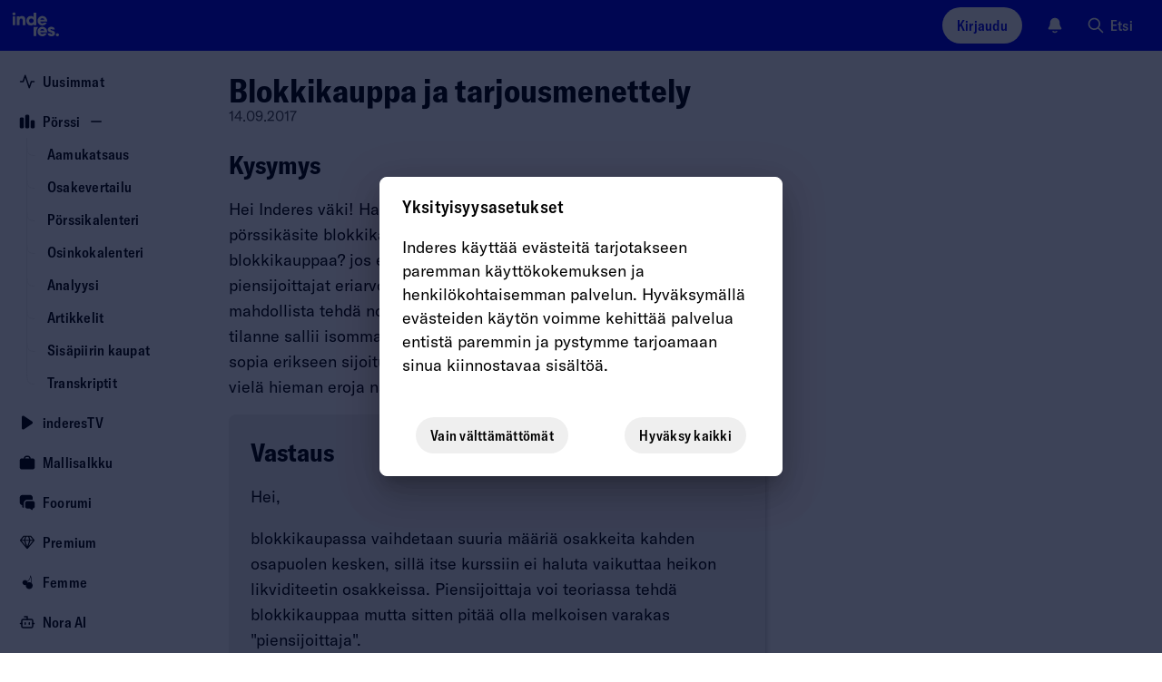

--- FILE ---
content_type: text/html; charset=utf-8
request_url: https://www.inderes.fi/questions-and-answers/blokkikauppa-ja-tarjousmenettely?page=5
body_size: 48757
content:
<!DOCTYPE html><html lang="fi"><head><meta charSet="utf-8" data-next-head=""/><meta name="viewport" content="width=device-width, initial-scale=1, minimum-scale=1, shrink-to-fit=no" data-next-head=""/><meta property="og:site_name" content="Inderes" data-next-head=""/><meta property="og:type" content="website" data-next-head=""/><meta name="twitter:site" content="@Inderes" data-next-head=""/><title data-next-head="">Blokkikauppa ja tarjousmenettely - Inderes</title><meta property="og:title" content="Blokkikauppa ja tarjousmenettely - Inderes" data-next-head=""/><meta name="twitter:title" content="Blokkikauppa ja tarjousmenettely - Inderes" data-next-head=""/><meta name="description" property="og:description" content="Hei Inderes väki! Haluaisitteko hieman avata, mitä tarkoittaa pörssikäsite blokkikauppa? Onko piensijoittajalla mahdollista tehdä blokkikauppaa? jos ei, eikö tämä aseta suursijoittajat etc. sekä piensijoittajat eriarvoiseen asemaan? Onko piensijoittajan/kotitalouden mahdollista tehdä nopeutettua tarjousmenettelyä jos taloudellinen tilanne sallii isomman kertasijoituksen? Pitääkö tälläinen kaupanteko sopia erikseen sijoituskohteena olevan yrityksen kanssa? Kertoisitteko vielä hieman eroja näiden kahden käsitteen välillä, kiitos! Hei, blokkikaupassa vaihdetaan suuria määriä osakkeita kahden osapuolen kesken, sillä itse kurssiin ei haluta vaikuttaa heikon likviditeetin osakkeissa. Piensijoittaja voi teoriassa tehdä blokkikauppaa mutta sitten pitää olla melkoisen varakas &quot;piensijoittaja&quot;. Ei aseta sinänsä eriarvoiseen asemaan, sillä on piensijoittajan etu, että kauppaa pystyy tekemään myös vähälikvidisissä osakkeissa missä suursijoittaja ei voi käydä kauppaa vaikuttamatta kurssiin liikaa.  Nopeutetussa tarjousmenettelyssä on kyse yhtiön tekemästä annista, eli piensijoittaja ei voi tehdä osakeantia. Nopeutetut tarjousmenettelyt myös suunnataan usein institutionaalisille sijoittajille.  Terveisin, Verneri" data-next-head=""/><meta name="twitter:description" content="Hei Inderes väki! Haluaisitteko hieman avata, mitä tarkoittaa pörssikäsite blokkikauppa? Onko piensijoittajalla mahdollista tehdä blokkikauppaa? jos ei, eikö tämä aseta suursijoittajat etc. sekä piens" data-next-head=""/><meta property="og:url" content="https://www.inderes.fi/questions-and-answers/blokkikauppa-ja-tarjousmenettely?page=5" data-next-head=""/><link rel="canonical" href="https://www.inderes.fi/questions-and-answers/blokkikauppa-ja-tarjousmenettely?page=5" data-next-head=""/><meta name="og:image" property="og:image" content="https://content.inderes.se/assets/0ebc676c-8b99-40af-886f-ac15f3f60174.png" data-next-head=""/><meta name="twitter:image" property="twitter:image" content="https://www.inderes.se/cdn-cgi/image/format=auto/https://content.inderes.se/assets/0ebc676c-8b99-40af-886f-ac15f3f60174.png" data-next-head=""/><meta name="twitter:card" content="summary" data-next-head=""/><link rel="alternate" hrefLang="fi" href="https://www.inderes.fi/questions-and-answers/blokkikauppa-ja-tarjousmenettely" data-next-head=""/><meta http-equiv="Content-Security-Policy" content="default-src pub-dd9d98b7ec42412482f2534c30a6ba4d.r2.dev static.inderes.fi &#x27;self&#x27;; connect-src ws: &#x27;self&#x27; plausible.io *.instana.io rest.ably.io *.ably-realtime.com internet-up.ably-realtime.com sentiment.inderes.fi https://widget-pinpoint.s3.eu-north-1.amazonaws.com/ https://api-stage.pinpointestimates.com/ https://api.pinpointestimates.com/ https://firebaseinstallations.googleapis.com/ https://fcmregistrations.googleapis.com/ https://fcm.googleapis.com/ pub-dd9d98b7ec42412482f2534c30a6ba4d.r2.dev static.inderes.fi; script-src &#x27;nonce-5f3c6fb7d28b3f676812edf1bb171e52&#x27; *.instana.io https://widget-pinpoint.s3.eu-north-1.amazonaws.com/widget-production/index.js https://www.gstatic.com/ pub-dd9d98b7ec42412482f2534c30a6ba4d.r2.dev static.inderes.fi &#x27;self&#x27;; style-src &#x27;self&#x27; &#x27;unsafe-inline&#x27; p.typekit.net use.typekit.net fonts.googleapis.com widget-pinpoint.s3.eu-north-1.amazonaws.com pub-dd9d98b7ec42412482f2534c30a6ba4d.r2.dev static.inderes.fi; img-src *.instana.io * &#x27;self&#x27; data:; font-src &#x27;self&#x27; use.typekit.net fonts.gstatic.com https://widget-pinpoint.s3.eu-north-1.amazonaws.com/widget/ https://widget-pinpoint.s3.eu-north-1.amazonaws.com/widget-production/ pub-dd9d98b7ec42412482f2534c30a6ba4d.r2.dev static.inderes.fi; frame-src mailto: tel: videosync.fi *.videosync.fi events.inderes.com *.events.inderes.com *.streamfabriken.com youtu.be *.youtube.com youtube.com www.youtube-nocookie.com www.tiktok.com player.vimeo.com vimeo.com w.soundcloud.com financialhearings.com *.financialhearings.com open.spotify.com dreambroker.com enchant.fi; "/><script defer="" data-domain="rollup.inderes.fi" event-subdomain="www" src="https://plausible.io/js/script.outbound-links.file-downloads.pageview-props.js" nonce="5f3c6fb7d28b3f676812edf1bb171e52" event-logged_in="false" event-has_premium="false"></script><link rel="apple-touch-icon" sizes="180x180" href="/apple-touch-icon.png"/><link rel="icon" type="image/png" sizes="32x32" href="/favicon-32x32.png"/><link rel="icon" type="image/png" sizes="16x16" href="/favicon-16x16.png"/><link rel="manifest" href="/site.webmanifest"/><link rel="mask-icon" href="/safari-pinned-tab.svg" color="#0078ff"/><meta name="msapplication-TileColor" content="#0078ff"/><meta name="theme-color" content="#012348"/><link data-next-font="" rel="preconnect" href="/" crossorigin="anonymous"/><link nonce="5f3c6fb7d28b3f676812edf1bb171e52" rel="preload" href="https://static.inderes.fi/fi2/_next/static/css/98b884729bcce79a.css" as="style" crossorigin="anonymous"/><link nonce="5f3c6fb7d28b3f676812edf1bb171e52" rel="stylesheet" href="https://static.inderes.fi/fi2/_next/static/css/98b884729bcce79a.css" crossorigin="anonymous" data-n-g=""/><link nonce="5f3c6fb7d28b3f676812edf1bb171e52" rel="preload" href="https://static.inderes.fi/fi2/_next/static/css/f9bbc3a16cd4f168.css" as="style" crossorigin="anonymous"/><link nonce="5f3c6fb7d28b3f676812edf1bb171e52" rel="stylesheet" href="https://static.inderes.fi/fi2/_next/static/css/f9bbc3a16cd4f168.css" crossorigin="anonymous" data-n-p=""/><link nonce="5f3c6fb7d28b3f676812edf1bb171e52" rel="preload" href="https://static.inderes.fi/fi2/_next/static/css/9b4f900885ad7882.css" as="style" crossorigin="anonymous"/><link nonce="5f3c6fb7d28b3f676812edf1bb171e52" rel="stylesheet" href="https://static.inderes.fi/fi2/_next/static/css/9b4f900885ad7882.css" crossorigin="anonymous" data-n-p=""/><noscript data-n-css="5f3c6fb7d28b3f676812edf1bb171e52"></noscript><script defer="" nonce="5f3c6fb7d28b3f676812edf1bb171e52" crossorigin="anonymous" nomodule="" src="https://static.inderes.fi/fi2/_next/static/chunks/polyfills-42372ed130431b0a.js"></script><script src="https://static.inderes.fi/fi2/_next/static/chunks/webpack-f4aaf3b1c50ec05b.js" nonce="5f3c6fb7d28b3f676812edf1bb171e52" defer="" crossorigin="anonymous"></script><script src="https://static.inderes.fi/fi2/_next/static/chunks/framework-b9fd9bcc3ecde907.js" nonce="5f3c6fb7d28b3f676812edf1bb171e52" defer="" crossorigin="anonymous"></script><script src="https://static.inderes.fi/fi2/_next/static/chunks/main-e79de952a3121a96.js" nonce="5f3c6fb7d28b3f676812edf1bb171e52" defer="" crossorigin="anonymous"></script><script src="https://static.inderes.fi/fi2/_next/static/chunks/pages/_app-c895aea0bd04b66b.js" nonce="5f3c6fb7d28b3f676812edf1bb171e52" defer="" crossorigin="anonymous"></script><script src="https://static.inderes.fi/fi2/_next/static/chunks/58474bfb-9e4e7fea54052c39.js" nonce="5f3c6fb7d28b3f676812edf1bb171e52" defer="" crossorigin="anonymous"></script><script src="https://static.inderes.fi/fi2/_next/static/chunks/1242-aed635c424585d60.js" nonce="5f3c6fb7d28b3f676812edf1bb171e52" defer="" crossorigin="anonymous"></script><script src="https://static.inderes.fi/fi2/_next/static/chunks/68-1f324ab35ca0d5d0.js" nonce="5f3c6fb7d28b3f676812edf1bb171e52" defer="" crossorigin="anonymous"></script><script src="https://static.inderes.fi/fi2/_next/static/chunks/2135-e3fd1ec8a6dd23e1.js" nonce="5f3c6fb7d28b3f676812edf1bb171e52" defer="" crossorigin="anonymous"></script><script src="https://static.inderes.fi/fi2/_next/static/chunks/9101-e739ba7263fbf8b4.js" nonce="5f3c6fb7d28b3f676812edf1bb171e52" defer="" crossorigin="anonymous"></script><script src="https://static.inderes.fi/fi2/_next/static/chunks/1944-f26bd2f56eebb645.js" nonce="5f3c6fb7d28b3f676812edf1bb171e52" defer="" crossorigin="anonymous"></script><script src="https://static.inderes.fi/fi2/_next/static/chunks/9025-3bfca28b3e8f37e6.js" nonce="5f3c6fb7d28b3f676812edf1bb171e52" defer="" crossorigin="anonymous"></script><script src="https://static.inderes.fi/fi2/_next/static/chunks/9495-14b42a22722c3b27.js" nonce="5f3c6fb7d28b3f676812edf1bb171e52" defer="" crossorigin="anonymous"></script><script src="https://static.inderes.fi/fi2/_next/static/chunks/5450-114ba8a5221c93cd.js" nonce="5f3c6fb7d28b3f676812edf1bb171e52" defer="" crossorigin="anonymous"></script><script src="https://static.inderes.fi/fi2/_next/static/chunks/902-4a1002f25da89cb2.js" nonce="5f3c6fb7d28b3f676812edf1bb171e52" defer="" crossorigin="anonymous"></script><script src="https://static.inderes.fi/fi2/_next/static/chunks/199-a0efbf66ec68d2a5.js" nonce="5f3c6fb7d28b3f676812edf1bb171e52" defer="" crossorigin="anonymous"></script><script src="https://static.inderes.fi/fi2/_next/static/chunks/pages/questions-and-answers/%5BQASlug%5D-bd218783a27b945f.js" nonce="5f3c6fb7d28b3f676812edf1bb171e52" defer="" crossorigin="anonymous"></script><script src="https://static.inderes.fi/fi2/_next/static/goXPEWznGhTYNsCONRxUv/_buildManifest.js" nonce="5f3c6fb7d28b3f676812edf1bb171e52" defer="" crossorigin="anonymous"></script><script src="https://static.inderes.fi/fi2/_next/static/goXPEWznGhTYNsCONRxUv/_ssgManifest.js" nonce="5f3c6fb7d28b3f676812edf1bb171e52" defer="" crossorigin="anonymous"></script></head><body><div id="__next"><script nonce="5f3c6fb7d28b3f676812edf1bb171e52">((e,i,s,u,m,a,l,h)=>{let d=document.documentElement,w=["light","dark"];function p(n){(Array.isArray(e)?e:[e]).forEach(y=>{let k=y==="class",S=k&&a?m.map(f=>a[f]||f):m;k?(d.classList.remove(...S),d.classList.add(a&&a[n]?a[n]:n)):d.setAttribute(y,n)}),R(n)}function R(n){h&&w.includes(n)&&(d.style.colorScheme=n)}function c(){return window.matchMedia("(prefers-color-scheme: dark)").matches?"dark":"light"}if(u)p(u);else try{let n=localStorage.getItem(i)||s,y=l&&n==="system"?c():n;p(y)}catch(n){}})("data-theme","theme","system",null,["light","dark"],null,true,true)</script><div><div class="Layouts_pageWrapper__qdAj_"><header class="site-header l-flex MainMenu_container__4ympk"><div class="MainMenu_headerWrapper__E_ebO"><div class="nav-spacer"><a title="Etusivulle" aria-label="inderes.fi etusivulle" href="/"><svg version="1.0" xmlns="http://www.w3.org/2000/svg" width="5rem" height="3.375rem" viewBox="0 0 117 79" fill="none" preserveAspectRatio="xMidYMid meet" class="MainMenu_logo__5ldQ5"><metadata>Copyright © Inderes 2011 - present. All rights reserved.</metadata><g fill="currentColor" stroke="none"><path d="M22.0263 20.0444C21.3172 20.1628 20.5917 20.7011 20.2699 21.3579C19.7953 22.316 19.9535 23.3496 20.6899 24.0978C21.6445 25.056 23.2918 25.0667 24.2572 24.1139C24.7972 23.581 25.0536 22.8005 24.9336 22.0792C24.7536 21.0403 23.919 20.2113 22.8827 20.0444C22.5172 19.9852 22.3972 19.9852 22.0263 20.0444Z"></path><path d="M53.9632 27.4192C53.985 27.4192 54.0068 25.8797 54.0068 24.001V20.5828L56.2705 20.5828H58.5342V30.6759V40.769H56.3523H54.1705L54.165 39.9993C54.165 39.278 54.1596 39.2403 54.0777 39.3695C53.8596 39.6978 53.0959 40.3707 52.7141 40.5699C51.8904 40.9951 51.2795 41.1405 50.1068 41.1835C48.6449 41.2374 47.6794 41.0436 46.5067 40.473C45.394 39.9293 44.6249 39.2887 43.9212 38.3144C42.8739 36.8556 42.383 35.1169 42.4594 33.1037C42.5357 31.0689 43.2121 29.341 44.4394 28.0168C44.8539 27.57 45.6176 26.9671 46.1194 26.6925C48.1267 25.589 50.6359 25.4598 52.4795 26.3696C52.8504 26.5526 53.625 27.0963 53.8105 27.3008C53.8705 27.3654 53.9359 27.4192 53.9632 27.4192ZM53.6359 31.3651C53.0468 30.5092 52.2013 29.9925 51.1486 29.8471C49.8613 29.6695 48.7595 30.0086 47.9195 30.8322C46.8885 31.8496 46.5612 33.3622 47.0522 34.7995C47.374 35.72 48.0667 36.479 48.9395 36.8612C49.8831 37.2703 51.2413 37.2649 52.1795 36.8396C54.1759 35.9461 54.9014 33.2061 53.6359 31.3651Z"></path><path d="M34.8338 25.7827C34.0429 25.8581 33.3337 26.0573 32.7937 26.3587C32.4228 26.5633 31.8283 27.1177 31.5555 27.5053L31.3428 27.8121L31.3155 27.037L31.2883 26.2618L29.2591 26.2457L27.2246 26.2349V33.5019V40.769H29.4064H31.5883V36.5541C31.5883 34.0833 31.6101 32.1885 31.6428 31.9678C31.7901 30.9343 32.2319 30.3152 33.0556 29.9922C33.4756 29.8254 34.632 29.8146 35.052 29.9707C35.8647 30.2721 36.2902 30.945 36.3938 32.0916C36.4156 32.3769 36.4374 34.4493 36.4429 36.6887V40.769H38.6247H40.8121L40.7902 35.5852C40.7739 30.9612 40.763 30.3583 40.6757 29.9492C40.403 28.6034 40.0266 27.8767 39.2248 27.1339C38.6029 26.5579 37.6484 26.1111 36.5411 25.8904C36.1102 25.8043 35.2156 25.7451 34.8338 25.7827Z"></path><path d="M63.6888 27.2146C64.747 26.4448 66.0561 25.9388 67.3161 25.8096C67.9871 25.745 68.3143 25.745 68.9853 25.8096C71.1398 26.0196 73.0053 27.0585 74.3035 28.7595C75.1981 29.9384 75.7217 31.2841 75.8799 32.829C75.9454 33.4319 75.929 34.3847 75.8472 34.67L75.8145 34.7938H70.3107C65.7888 34.7938 64.807 34.8046 64.807 34.8638C64.807 35.0253 64.9925 35.5474 65.1779 35.8973C65.5707 36.6402 66.3779 37.2323 67.3161 37.4638C67.8725 37.6037 68.7671 37.5822 69.2853 37.4207C69.7326 37.2754 70.2235 36.9739 70.5617 36.6294L70.7744 36.4087H73.0272C74.5326 36.4087 75.2799 36.4249 75.2799 36.4625C75.2799 36.6779 74.4617 37.9644 73.9163 38.605C73.0981 39.5631 71.7726 40.4513 70.578 40.8443C69.7653 41.1134 69.3289 41.1727 68.1889 41.1727C67.1634 41.1727 67.098 41.1619 66.4161 40.9896C64.6597 40.5482 63.2961 39.687 62.1779 38.3197C61.447 37.4261 60.9779 36.4841 60.6778 35.2944C60.536 34.7508 60.5251 34.6377 60.5251 33.5826C60.5251 32.3499 60.5742 31.9947 60.8906 31.0526C61.3651 29.61 62.467 28.1028 63.6888 27.2146ZM70.3653 30.0837C70.0053 29.82 69.4707 29.5831 69.0289 29.4916C68.2271 29.3247 67.2616 29.4324 66.5689 29.7661C65.7998 30.1322 65.0852 30.9719 64.8943 31.7363L64.8616 31.887H68.1943H71.5326L71.4944 31.7202C71.4017 31.2572 70.818 30.4067 70.3653 30.0837Z"></path><path d="M20.2972 33.5019V40.769H22.479H24.6609V33.5019V26.2349H22.479H20.2972V33.5019Z"></path><path d="M62.0742 46.238C63.2688 44.65 64.9325 43.6218 66.8798 43.2719C67.4525 43.1697 68.8762 43.1697 69.4762 43.2719C71.6744 43.6434 73.4253 44.7846 74.6363 46.6363C75.0454 47.2553 75.1817 47.5353 75.4381 48.2727C75.7818 49.247 75.9018 49.9468 75.9018 50.9696C75.9072 51.4433 75.8854 51.9224 75.8636 52.0301L75.8199 52.2346H70.3107H64.7961L64.8343 52.4069C65.0907 53.6073 65.9416 54.4685 67.2343 54.8507C67.7471 55.0015 68.8107 54.9907 69.2907 54.8292C69.7162 54.6839 70.218 54.377 70.5289 54.0702L70.7526 53.8495H73.0162C74.2599 53.8495 75.2799 53.8603 75.2799 53.8764C75.2799 53.9733 74.8272 54.77 74.4999 55.2437C73.3817 56.864 71.6144 58.0859 69.8526 58.4466C65.9907 59.2433 62.1179 57.0578 60.8851 53.3919C60.5633 52.423 60.476 51.8309 60.5142 50.6843C60.536 49.9092 60.5688 49.6346 60.6779 49.1932C60.9779 48.0359 61.4088 47.1154 62.0742 46.238ZM70.6489 47.7668C70.2017 47.3254 69.7707 47.0778 69.2035 46.9324C68.5816 46.7763 67.7307 46.7871 67.098 46.9593C66.2907 47.1747 65.5161 47.8206 65.1343 48.5904C65.0143 48.8326 64.9052 49.0964 64.8834 49.1771L64.8507 49.3278H68.1889H71.5326L71.4944 49.1502C71.418 48.7519 71.0689 48.1867 70.6489 47.7668Z"></path><path d="M81.3673 43.272C79.1745 43.6811 77.5982 44.9838 77.0691 46.8247C76.8945 47.4492 76.8945 48.3966 77.0691 48.9241C77.2654 49.4947 77.4945 49.85 77.9745 50.3291C78.7273 51.0719 79.0327 51.228 81.58 52.1593C83.2928 52.7837 83.7183 52.9829 83.9964 53.2789C84.7437 54.081 84.0783 55.163 82.8346 55.163C82.191 55.163 81.3891 54.6193 81.22 54.0595L81.1546 53.8495H78.9564H76.7581L76.7854 54.0218C76.9272 54.8292 77.4072 55.922 77.8654 56.498C78.1763 56.8802 78.8527 57.4561 79.3273 57.736C81.3728 58.9365 84.2364 58.9365 86.3256 57.736C86.9419 57.3808 87.8365 56.4926 88.1202 55.9597C88.562 55.1199 88.7365 54.3501 88.682 53.4566C88.622 52.4069 88.3111 51.6802 87.6674 51.0504C86.9038 50.3021 86.0583 49.8984 84.0946 49.3278C82.8128 48.951 82.3328 48.768 81.9073 48.4881C81.3509 48.1274 81.1873 47.616 81.4709 47.1369C81.6891 46.7763 81.951 46.6632 82.5891 46.6632C83.3964 46.6632 83.751 46.8839 83.9037 47.4815L83.9637 47.7129H86.1128H88.262L88.2292 47.5353C88.0111 46.2649 87.6674 45.5221 86.9638 44.7954C86.2765 44.0848 85.4801 43.6488 84.3619 43.3689C83.9037 43.2558 83.6583 43.2343 82.8073 43.2128C82.0655 43.202 81.6837 43.2128 81.3673 43.272Z"></path><path d="M54.1705 50.916V58.1561H56.3523H58.5342V54.4795C58.5342 52.4609 58.5615 50.5284 58.5887 50.1839C58.7578 48.1545 59.4615 46.3458 60.6669 44.8224C60.9342 44.4887 60.9342 44.4833 60.9342 44.0796V43.6759H57.5523H54.1705V50.916Z"></path><path d="M92.1075 53.855C91.4802 53.9465 90.7984 54.3825 90.4493 54.9155C90.1438 55.3838 90.0511 55.7444 90.0729 56.3527C90.0893 56.821 90.1165 56.9395 90.2638 57.2571C91.0657 58.9312 93.5257 59.1142 94.5948 57.58C95.2275 56.6757 95.1075 55.4053 94.3166 54.5817C93.7548 53.995 92.953 53.7312 92.1075 53.855Z"></path></g></svg></a></div><div class="MainMenu_toolbar__CnrCe l-flex"><div class="l-flex__item MainMenu_separatorTabDesk__z_4ks"></div><div class="l-flex__item"><div class="UserMenu_container__juDqX" data-test="Login"><button type="button" class="cta_base__4mDyC AnonUserMenu_blueFont__k2P3_" title="Kirjaudu" data-test="UtilityMenuLoginButton"><span class="cta_label__JpL4C">Kirjaudu</span></button></div></div><div class="l-flex__item"><div class="Bell_container__iLIxk"><button class="Bell_btn__RwvWw" data-rac="" type="button" tabindex="0" data-react-aria-pressable="true" aria-label="Ilmoitukset" id="react-aria-:R73p6:"><svg width="1.125rem" height="1.125rem" viewBox="0 0 18 18" fill="none" xmlns="http://www.w3.org/2000/svg"><path fill-rule="evenodd" clip-rule="evenodd" d="M6.4524 15.2537C6.7265 14.9431 7.20045 14.9136 7.511 15.1877C7.90809 15.5382 8.42793 15.75 8.99907 15.75C9.57021 15.75 10.09 15.5382 10.4871 15.1877C10.7977 14.9136 11.2716 14.9431 11.5457 15.2537C11.8198 15.5643 11.7903 16.0382 11.4797 16.3123C10.8191 16.8954 9.9496 17.25 8.99907 17.25C8.04854 17.25 7.17901 16.8954 6.5184 16.3123C6.20785 16.0382 6.1783 15.5643 6.4524 15.2537Z" fill="currentColor"></path><path fill-rule="evenodd" clip-rule="evenodd" d="M5.28676 2.28769C6.27133 1.30312 7.60668 0.75 8.99907 0.75C10.3915 0.75 11.7268 1.30312 12.7114 2.28769C13.6959 3.27226 14.2491 4.60761 14.2491 6C14.2491 8.1845 14.7981 9.63289 15.3736 10.5578L15.3825 10.5721C15.6505 11.0028 15.8623 11.3432 16.0051 11.591C16.0767 11.7152 16.1419 11.8348 16.1902 11.9411C16.2143 11.9942 16.2412 12.0592 16.2623 12.1299C16.2798 12.1886 16.3131 12.314 16.3006 12.4667C16.2922 12.5693 16.2713 12.7446 16.1707 12.9257C16.07 13.1068 15.9322 13.2172 15.8496 13.2785C15.6618 13.4178 15.4463 13.4496 15.3743 13.4603L15.371 13.4608C15.2604 13.4771 15.135 13.4853 15.0084 13.4902C14.757 13.5 14.4089 13.5 13.976 13.5H4.02218C3.58927 13.5 3.24116 13.5 2.98972 13.4902C2.86315 13.4853 2.73769 13.4771 2.62713 13.4608L2.62381 13.4603C2.55187 13.4496 2.3363 13.4178 2.14858 13.2785C2.0659 13.2172 1.9281 13.1068 1.82749 12.9257C1.72687 12.7446 1.70595 12.5693 1.69756 12.4667C1.68507 12.314 1.71838 12.1886 1.73586 12.1299C1.75692 12.0592 1.78388 11.9942 1.80798 11.9411C1.85625 11.8348 1.92145 11.7152 1.99301 11.591C2.13584 11.3432 2.34769 11.0027 2.61569 10.572L2.62453 10.5578C3.20007 9.63289 3.74907 8.1845 3.74907 6C3.74907 4.60761 4.30219 3.27226 5.28676 2.28769Z" fill="currentColor"></path></svg></button></div></div><div class="l-flex__item"><div class="u-hide-mobile" data-test="QuickSearchMenu"><button type="button" class="cta_base__4mDyC cta_hasIcon__6aKP2 cta_noBackground__26lBb" title="Etsi"><svg width="20px" height="20px" viewBox="0 0 24 24" fill="none" xmlns="http://www.w3.org/2000/svg"><path fill-rule="evenodd" clip-rule="evenodd" d="M10 2C5.58172 2 2 5.58172 2 10C2 14.4183 5.58172 18 10 18C11.8487 18 13.551 17.3729 14.9056 16.3199L20.2929 21.7071C20.6834 22.0976 21.3166 22.0976 21.7071 21.7071C22.0976 21.3166 22.0976 20.6834 21.7071 20.2929L16.3199 14.9056C17.3729 13.551 18 11.8487 18 10C18 5.58172 14.4183 2 10 2ZM4 10C4 6.68629 6.68629 4 10 4C13.3137 4 16 6.68629 16 10C16 13.3137 13.3137 16 10 16C6.68629 16 4 13.3137 4 10Z" fill="currentColor"></path></svg><span class="cta_label__JpL4C">Etsi</span></button></div><div class="u-only-mobile u-margin-l-a"><button type="button" class="cta_base__4mDyC cta_hasIcon__6aKP2 cta_iconOnly__7MyUe cta_mobileIconOnly__Ytvlz cta_noBackground__26lBb" title="Etsi"><svg width="18px" height="18px" viewBox="0 0 24 24" fill="none" xmlns="http://www.w3.org/2000/svg"><path fill-rule="evenodd" clip-rule="evenodd" d="M10 2C5.58172 2 2 5.58172 2 10C2 14.4183 5.58172 18 10 18C11.8487 18 13.551 17.3729 14.9056 16.3199L20.2929 21.7071C20.6834 22.0976 21.3166 22.0976 21.7071 21.7071C22.0976 21.3166 22.0976 20.6834 21.7071 20.2929L16.3199 14.9056C17.3729 13.551 18 11.8487 18 10C18 5.58172 14.4183 2 10 2ZM4 10C4 6.68629 6.68629 4 10 4C13.3137 4 16 6.68629 16 10C16 13.3137 13.3137 16 10 16C6.68629 16 4 13.3137 4 10Z" fill="currentColor"></path></svg><span class="cta_label__JpL4C"></span></button></div></div><div class="l-flex__item MainMenu_mobileMenu__UX0_S"><button type="button" class="cta_base__4mDyC cta_hasIcon__6aKP2 cta_iconOnly__7MyUe cta_noBackground__26lBb" data-test="MobileMenuCTA"><svg width="18px" height="18px" viewBox="0 0 18 18" fill="none" xmlns="http://www.w3.org/2000/svg"><path fill-rule="evenodd" clip-rule="evenodd" d="M1.5 9C1.5 8.58579 1.83579 8.25 2.25 8.25H15.75C16.1642 8.25 16.5 8.58579 16.5 9C16.5 9.41421 16.1642 9.75 15.75 9.75H2.25C1.83579 9.75 1.5 9.41421 1.5 9Z" fill="currentColor"></path><path fill-rule="evenodd" clip-rule="evenodd" d="M1.5 4.5C1.5 4.08579 1.83579 3.75 2.25 3.75H15.75C16.1642 3.75 16.5 4.08579 16.5 4.5C16.5 4.91421 16.1642 5.25 15.75 5.25H2.25C1.83579 5.25 1.5 4.91421 1.5 4.5Z" fill="currentColor"></path><path fill-rule="evenodd" clip-rule="evenodd" d="M1.5 13.5C1.5 13.0858 1.83579 12.75 2.25 12.75H11.25C11.6642 12.75 12 13.0858 12 13.5C12 13.9142 11.6642 14.25 11.25 14.25H2.25C1.83579 14.25 1.5 13.9142 1.5 13.5Z" fill="currentColor"></path></svg><span class="cta_label__JpL4C"></span></button><style data-emotion="css a3xyjy">.css-a3xyjy{z-index:1200;}</style></div></div></div></header><div class="site-wrapper menuDrawerExpanded"><div class="site-nav nav-spacer SideMenu_menuDrawer__j404x Layouts_sideMenu__PkOZc"><nav class="Layouts_sideMenu__PkOZc"><ul class="SideMenu_menuItems__sjsm0"><li class="SideMenuItem_item__s78U3"><div class="SideMenuItem_linkWrapper__1B9U0"><a class="SideMenuItem_link__s9_XX" href="/"><span class="SideMenuItem_icon__wmv7H"><svg width="1em" height="1em" viewBox="0 0 16 16" fill="none" xmlns="http://www.w3.org/2000/svg"><path fill-rule="evenodd" clip-rule="evenodd" d="M5.99996 1.33334C6.28691 1.33334 6.54167 1.51696 6.63241 1.78919L9.99996 11.8918L11.3675 7.78919C11.4582 7.51696 11.713 7.33334 12 7.33334H14.6666C15.0348 7.33334 15.3333 7.63182 15.3333 8.00001C15.3333 8.3682 15.0348 8.66668 14.6666 8.66668H12.4805L10.6324 14.2108C10.5417 14.4831 10.2869 14.6667 9.99996 14.6667C9.71301 14.6667 9.45825 14.4831 9.3675 14.2108L5.99996 4.1082L4.63241 8.21083C4.54167 8.48306 4.28691 8.66668 3.99996 8.66668H1.33329C0.965103 8.66668 0.666626 8.3682 0.666626 8.00001C0.666626 7.63182 0.965103 7.33334 1.33329 7.33334H3.51945L5.3675 1.78919C5.45825 1.51696 5.71301 1.33334 5.99996 1.33334Z" fill="currentColor"></path></svg></span><span class="SideMenuItem_label__pmSzZ">Uusimmat</span></a></div></li><li class="SideMenuItem_item__s78U3 SideMenuItem_expandable__Wimuv"><div class="SideMenuItem_linkWrapper__1B9U0"><a class="SideMenuItem_link__s9_XX" href="/markets"><span class="SideMenuItem_icon__wmv7H"><svg width="1em" height="1em" viewBox="0 0 16 16" fill="none" xmlns="http://www.w3.org/2000/svg"><path fill-rule="evenodd" clip-rule="evenodd" d="M2.3787 4C2.38578 4.00001 2.39287 4.00001 2.39996 4.00001H2.9333C2.94039 4.00001 2.94748 4.00001 2.95456 4C3.12282 3.99998 3.28668 3.99996 3.42545 4.0113C3.57784 4.02375 3.75767 4.05313 3.93862 4.14533C4.1895 4.27316 4.39347 4.47714 4.5213 4.72802C4.6135 4.90897 4.64288 5.08879 4.65533 5.24119C4.66667 5.37996 4.66665 5.54382 4.66663 5.71207C4.66663 5.71916 4.66663 5.72624 4.66663 5.73334L4.66663 12.9546C4.66665 13.1229 4.66667 13.2867 4.65533 13.4255C4.64288 13.5779 4.6135 13.7577 4.5213 13.9387C4.39347 14.1895 4.1895 14.3935 3.93862 14.5213C3.75767 14.6135 3.57784 14.6429 3.42545 14.6554C3.28667 14.6667 3.12281 14.6667 2.95455 14.6667H2.37871C2.21045 14.6667 2.04658 14.6667 1.90781 14.6554C1.75541 14.6429 1.57559 14.6135 1.39464 14.5213C1.14376 14.3935 0.939785 14.1895 0.811954 13.9387C0.719756 13.7577 0.690377 13.5779 0.677926 13.4255C0.666588 13.2867 0.666608 13.1229 0.666628 12.9546L0.666629 5.73334C0.666629 5.72624 0.666629 5.71916 0.666628 5.71208C0.666608 5.54382 0.666588 5.37996 0.677926 5.24119C0.690377 5.08879 0.719756 4.90897 0.811954 4.72802C0.939785 4.47714 1.14376 4.27316 1.39464 4.14533C1.57559 4.05313 1.75541 4.02375 1.90781 4.0113C2.04658 3.99996 2.21044 3.99998 2.3787 4Z" fill="currentColor"></path><path fill-rule="evenodd" clip-rule="evenodd" d="M7.71203 1.33334C7.71911 1.33334 7.7262 1.33334 7.7333 1.33334L8.26663 1.33334C8.27372 1.33334 8.28081 1.33334 8.28789 1.33334C8.45615 1.33332 8.62001 1.3333 8.75878 1.34464C8.91118 1.35709 9.091 1.38647 9.27195 1.47866C9.52283 1.6065 9.72681 1.81047 9.85464 2.06135C9.94684 2.2423 9.97621 2.42212 9.98867 2.57452C10 2.71329 9.99998 2.87715 9.99996 3.04541C9.99996 3.05249 9.99996 3.05958 9.99996 3.06667L9.99996 12.9546C9.99998 13.1229 10 13.2867 9.98867 13.4255C9.97621 13.5779 9.94684 13.7577 9.85464 13.9387C9.72681 14.1895 9.52283 14.3935 9.27195 14.5213C9.091 14.6135 8.91118 14.6429 8.75878 14.6554C8.62001 14.6667 8.45616 14.6667 8.28791 14.6667H7.71202C7.54377 14.6667 7.37991 14.6667 7.24114 14.6554C7.08875 14.6429 6.90892 14.6135 6.72798 14.5213C6.47709 14.3935 6.27312 14.1895 6.14529 13.9387C6.05309 13.7577 6.02371 13.5779 6.01126 13.4255C5.99992 13.2867 5.99994 13.1229 5.99996 12.9546L5.99996 3.06667C5.99996 3.05958 5.99996 3.05249 5.99996 3.04541C5.99994 2.87715 5.99992 2.71329 6.01126 2.57452C6.02371 2.42212 6.05309 2.2423 6.14529 2.06135C6.27312 1.81047 6.47709 1.6065 6.72797 1.47866C6.90892 1.38647 7.08875 1.35709 7.24114 1.34464C7.37991 1.3333 7.54378 1.33332 7.71203 1.33334Z" fill="currentColor"></path><path fill-rule="evenodd" clip-rule="evenodd" d="M13.0454 6.66667C13.0524 6.66667 13.0595 6.66667 13.0666 6.66667H13.6C13.6071 6.66667 13.6141 6.66667 13.6212 6.66667C13.7895 6.66665 13.9533 6.66663 14.0921 6.67797C14.2445 6.69042 14.4243 6.7198 14.6053 6.812C14.8562 6.93983 15.0601 7.1438 15.188 7.39469C15.2802 7.57563 15.3095 7.75546 15.322 7.90785C15.3333 8.04663 15.3333 8.21049 15.3333 8.37874C15.3333 8.38582 15.3333 8.39291 15.3333 8.40001L15.3333 12.9546C15.3333 13.1229 15.3333 13.2867 15.322 13.4255C15.3095 13.5779 15.2802 13.7577 15.188 13.9387C15.0601 14.1895 14.8562 14.3935 14.6053 14.5213C14.4243 14.6135 14.2445 14.6429 14.0921 14.6554C13.9533 14.6667 13.7895 14.6667 13.6212 14.6667H13.0454C12.8771 14.6667 12.7133 14.6667 12.5745 14.6554C12.4221 14.6429 12.2423 14.6135 12.0613 14.5213C11.8104 14.3935 11.6065 14.1895 11.4786 13.9387C11.3864 13.7577 11.357 13.5779 11.3446 13.4255C11.3333 13.2867 11.3333 13.1229 11.3333 12.9546L11.3333 8.40001C11.3333 8.39291 11.3333 8.38582 11.3333 8.37874C11.3333 8.21049 11.3333 8.04663 11.3446 7.90785C11.357 7.75546 11.3864 7.57563 11.4786 7.39469C11.6065 7.1438 11.8104 6.93983 12.0613 6.812C12.2423 6.7198 12.4221 6.69042 12.5745 6.67797C12.7132 6.66663 12.8771 6.66665 13.0454 6.66667Z" fill="currentColor"></path></svg></span><span class="SideMenuItem_label__pmSzZ">Pörssi</span></a><button class="SideMenuItem_expandButton__lGnfL" type="button"><svg xmlns="http://www.w3.org/2000/svg" version="1.1" width="1.125rem" height="1.125rem" viewBox="0 0 24 24"><path style="fill:currentColor" fill-rule="evenodd" clip-rule="evenodd" d="M4 12C4 11.4477 4.44772 11 5 11H19C19.5523 11 20 11.4477 20 12C20 12.5523 19.5523 13 19 13H5C4.44772 13 4 12.5523 4 12Z"></path></svg></button></div><div class="SideMenuItem_submenuContainer__tz7Q4 SideMenuItem_subMenuExpanded__Oimx7"><ul class="SideMenuItem_subMenu__kWTNq"><li class="SideMenuItem_subItem__v0LXX"><div class="SideMenuItem_subLinkWrapper__Xehp5"><a class="SideMenuItem_subItemLink__LtfOc" href="/morning-reviews"><span class="SideMenuItem_subLinkLabel__TMvuG">Aamukatsaus</span></a></div></li><li class="SideMenuItem_subItem__v0LXX"><div class="SideMenuItem_subLinkWrapper__Xehp5"><a class="SideMenuItem_subItemLink__LtfOc" href="/stock-comparison"><span class="SideMenuItem_subLinkLabel__TMvuG">Osakevertailu</span></a></div></li><li class="SideMenuItem_subItem__v0LXX"><div class="SideMenuItem_subLinkWrapper__Xehp5"><a class="SideMenuItem_subItemLink__LtfOc" href="/markets/calendar"><span class="SideMenuItem_subLinkLabel__TMvuG">Pörssikalenteri</span></a></div></li><li class="SideMenuItem_subItem__v0LXX"><div class="SideMenuItem_subLinkWrapper__Xehp5"><a class="SideMenuItem_subItemLink__LtfOc" href="/markets/calendar/dividends"><span class="SideMenuItem_subLinkLabel__TMvuG">Osinkokalenteri</span></a></div></li><li class="SideMenuItem_subItem__v0LXX"><div class="SideMenuItem_subLinkWrapper__Xehp5"><a class="SideMenuItem_subItemLink__LtfOc" href="/research"><span class="SideMenuItem_subLinkLabel__TMvuG">Analyysi</span></a></div></li><li class="SideMenuItem_subItem__v0LXX"><div class="SideMenuItem_subLinkWrapper__Xehp5"><a class="SideMenuItem_subItemLink__LtfOc" href="/articles"><span class="SideMenuItem_subLinkLabel__TMvuG">Artikkelit</span></a></div></li><li class="SideMenuItem_subItem__v0LXX"><div class="SideMenuItem_subLinkWrapper__Xehp5"><a class="SideMenuItem_subItemLink__LtfOc" href="/insider-transactions"><span class="SideMenuItem_subLinkLabel__TMvuG">Sisäpiirin kaupat</span></a></div></li><li class="SideMenuItem_subItem__v0LXX"><div class="SideMenuItem_subLinkWrapper__Xehp5"><a class="SideMenuItem_subItemLink__LtfOc" href="/transcripts"><span class="SideMenuItem_subLinkLabel__TMvuG">Transkriptit</span></a></div></li></ul></div></li><li class="SideMenuItem_item__s78U3"><div class="SideMenuItem_linkWrapper__1B9U0"><a class="SideMenuItem_link__s9_XX" href="/videos"><span class="SideMenuItem_icon__wmv7H"><svg width="1em" height="1em" viewBox="0 0 16 16" fill="none" xmlns="http://www.w3.org/2000/svg"><path fill-rule="evenodd" clip-rule="evenodd" d="M5.33746 1.86821C5.34543 1.87353 5.35342 1.87886 5.36144 1.88421L12.3939 6.57253C12.5974 6.70816 12.7861 6.83391 12.931 6.95077C13.0822 7.07273 13.2605 7.24185 13.3631 7.48925C13.4987 7.81625 13.4987 8.18376 13.3631 8.51077C13.2605 8.75817 13.0822 8.92729 12.931 9.04924C12.7861 9.1661 12.5974 9.29184 12.394 9.42746L5.33748 14.1318C5.08876 14.2976 4.8651 14.4468 4.67533 14.5496C4.48542 14.6525 4.22474 14.7701 3.92049 14.752C3.53132 14.7287 3.17182 14.5363 2.93662 14.2254C2.75273 13.9823 2.70599 13.7002 2.68628 13.4851C2.66659 13.2701 2.66661 13.0014 2.66663 12.7024L2.66663 3.32643C2.66663 3.31679 2.66663 3.30718 2.66663 3.2976C2.66661 2.99867 2.66659 2.72987 2.68628 2.51492C2.70599 2.29982 2.75273 2.01769 2.93662 1.77461C3.17182 1.46369 3.53132 1.27129 3.92049 1.24806C4.22474 1.22989 4.48542 1.3475 4.67533 1.45042C4.8651 1.55326 5.08874 1.70238 5.33746 1.86821Z" fill="currentColor"></path></svg></span><span class="SideMenuItem_label__pmSzZ">inderesTV</span></a></div></li><li class="SideMenuItem_item__s78U3"><div class="SideMenuItem_linkWrapper__1B9U0"><a class="SideMenuItem_link__s9_XX" href="/portfolio"><span class="SideMenuItem_icon__wmv7H"><svg width="1em" height="1em" viewBox="0 0 16 16" fill="none" xmlns="http://www.w3.org/2000/svg"><path fill-rule="evenodd" clip-rule="evenodd" d="M7.9083 1.33337H8.09174C8.622 1.33309 9.01577 1.33287 9.35687 1.42427C10.2771 1.67085 10.9959 2.38964 11.2425 3.30989C11.2974 3.51485 11.3193 3.73883 11.3279 4.00001H12.559C12.9104 4 13.2136 3.99999 13.4633 4.02039C13.7269 4.04193 13.989 4.08947 14.2413 4.218C14.6176 4.40975 14.9236 4.71571 15.1153 5.09203C15.2438 5.34428 15.2914 5.60643 15.3129 5.86999C15.3333 6.1197 15.3333 6.42287 15.3333 6.7743V11.8924C15.3333 12.2438 15.3333 12.547 15.3129 12.7967C15.2914 13.0603 15.2438 13.3224 15.1153 13.5747C14.9236 13.951 14.6176 14.2569 14.2413 14.4487C13.989 14.5772 13.7269 14.6248 13.4633 14.6463C13.2136 14.6667 12.9105 14.6667 12.5591 14.6667H3.44095C3.08954 14.6667 2.78631 14.6667 2.53661 14.6463C2.27305 14.6248 2.0109 14.5772 1.75865 14.4487C1.38232 14.2569 1.07636 13.951 0.884615 13.5747C0.756085 13.3224 0.708541 13.0603 0.687007 12.7967C0.666605 12.547 0.666615 12.2438 0.666627 11.8924V6.77431C0.666615 6.42289 0.666605 6.1197 0.687007 5.86999C0.708541 5.60643 0.756085 5.34428 0.884615 5.09203C1.07636 4.71571 1.38232 4.40975 1.75865 4.218C2.0109 4.08947 2.27305 4.04193 2.53661 4.02039C2.78632 3.99999 3.0895 4 3.44093 4.00001H4.67217C4.68079 3.73883 4.70264 3.51485 4.75756 3.30989C5.00413 2.38964 5.72293 1.67085 6.64317 1.42427C6.98427 1.33287 7.37805 1.33309 7.9083 1.33337ZM9.99345 4.00001H6.0066C6.01272 3.82834 6.02424 3.73417 6.04546 3.65498C6.16875 3.19486 6.52814 2.83546 6.98827 2.71217C7.13645 2.67247 7.33712 2.66674 8.00002 2.66674C8.66293 2.66674 8.8636 2.67247 9.01178 2.71217C9.4719 2.83546 9.8313 3.19486 9.95459 3.65498C9.97581 3.73417 9.98732 3.82834 9.99345 4.00001Z" fill="currentColor"></path></svg></span><span class="SideMenuItem_label__pmSzZ">Mallisalkku</span></a></div></li><li class="SideMenuItem_item__s78U3"><div class="SideMenuItem_linkWrapper__1B9U0"><a class="SideMenuItem_link__s9_XX" href="https://forum.inderes.com/?tl=fi"><span class="SideMenuItem_icon__wmv7H"><svg width="1em" height="1em" viewBox="0 0 16 16" fill="none" xmlns="http://www.w3.org/2000/svg"><path fill-rule="evenodd" clip-rule="evenodd" d="M8.77426 6.66666H12.559C12.9104 6.66664 13.2136 6.66663 13.4633 6.68704C13.7269 6.70857 13.989 6.75611 14.2413 6.88464C14.6176 7.07639 14.9236 7.38235 15.1153 7.75868C15.2438 8.01093 15.2914 8.27307 15.3129 8.53664C15.3333 8.78636 15.3333 9.08954 15.3333 9.44097V11.2975C15.3333 11.5899 15.3333 11.8423 15.3191 12.0511C15.3041 12.271 15.2711 12.4909 15.1811 12.7082C14.9781 13.1983 14.5887 13.5876 14.0987 13.7906C13.8814 13.8806 13.6614 13.9136 13.4415 13.9286C13.4067 13.931 13.3706 13.933 13.3333 13.9346V14.6667C13.3333 14.9149 13.1954 15.1425 12.9754 15.2575C12.7555 15.3725 12.4899 15.3557 12.2861 15.214L10.8351 14.2053C10.6116 14.0499 10.5664 14.0216 10.5237 14.0022C10.4745 13.9799 10.4227 13.9637 10.3695 13.9539C10.3234 13.9454 10.2701 13.9428 9.99791 13.9428H8.77428C8.42284 13.9429 8.11966 13.9429 7.86994 13.9225C7.60638 13.9009 7.34423 13.8534 7.09198 13.7249C6.71565 13.5331 6.40969 13.2272 6.21795 12.8508C6.08942 12.5986 6.04187 12.3364 6.02034 12.0729C5.99994 11.8232 5.99995 11.52 5.99996 11.1685V9.44096C5.99995 9.08953 5.99994 8.78635 6.02034 8.53664C6.04187 8.27307 6.08942 8.01093 6.21795 7.75868C6.40969 7.38235 6.71565 7.07639 7.09198 6.88464C7.34423 6.75611 7.60638 6.70857 7.86994 6.68704C8.11965 6.66663 8.42283 6.66664 8.77426 6.66666Z" fill="currentColor"></path><path d="M9.49418 0.666657H4.50578C3.96914 0.666649 3.52622 0.666642 3.16543 0.69612C2.7907 0.726737 2.44623 0.792446 2.12267 0.957307C1.62091 1.21297 1.21296 1.62092 0.957295 2.12268C0.792435 2.44624 0.726725 2.79071 0.696108 3.16544C0.66663 3.52624 0.666637 3.96914 0.666646 4.50579L0.666636 7.68055C0.666547 7.97497 0.666481 8.19313 0.694802 8.38648C0.865558 9.55222 1.78108 10.4677 2.94683 10.6385C2.99449 10.6455 3.0242 10.6634 3.03702 10.674L3.03701 11.7259C3.03699 11.9076 3.03696 12.0859 3.04964 12.2293C3.0609 12.3566 3.09041 12.6204 3.27782 12.839C3.48673 13.0827 3.79993 13.2113 4.11981 13.1847C4.40676 13.1609 4.61311 12.9939 4.7106 12.9112C4.73837 12.8877 4.76714 12.862 4.79668 12.8346C4.73497 12.5941 4.70694 12.3711 4.69145 12.1815C4.66647 11.8757 4.66656 11.5226 4.66663 11.1968V9.41276C4.66656 9.087 4.66647 8.73379 4.69145 8.42808C4.71972 8.08206 4.78969 7.62492 5.02995 7.15337C5.34953 6.52616 5.85947 6.01623 6.48667 5.69665C6.95822 5.45639 7.41536 5.38642 7.76138 5.35815C8.0671 5.33317 8.42029 5.33325 8.74605 5.33333H12.5872C12.831 5.33327 13.0902 5.33321 13.3333 5.34365V4.50577C13.3333 3.96914 13.3333 3.52623 13.3039 3.16544C13.2732 2.79071 13.2075 2.44624 13.0427 2.12268C12.787 1.62092 12.3791 1.21297 11.8773 0.957307C11.5537 0.792446 11.2093 0.726737 10.8345 0.69612C10.4737 0.666642 10.0308 0.666649 9.49418 0.666657Z" fill="currentColor"></path></svg></span><span class="SideMenuItem_label__pmSzZ">Foorumi</span></a></div></li><li class="SideMenuItem_item__s78U3"><div class="SideMenuItem_linkWrapper__1B9U0"><a class="SideMenuItem_link__s9_XX" href="/premium"><span class="SideMenuItem_icon__wmv7H"><svg width="1em" height="1em" viewBox="0 0 24 24" fill="none" xmlns="http://www.w3.org/2000/svg"><path d="M2.49954 9H21.4995M9.99954 3L7.99954 9L11.9995 20.5L15.9995 9L13.9995 3M12.6141 20.2625L21.5727 9.51215C21.7246 9.32995 21.8005 9.23885 21.8295 9.13717C21.8551 9.04751 21.8551 8.95249 21.8295 8.86283C21.8005 8.76114 21.7246 8.67005 21.5727 8.48785L17.2394 3.28785C17.1512 3.18204 17.1072 3.12914 17.0531 3.09111C17.0052 3.05741 16.9518 3.03238 16.8953 3.01717C16.8314 3 16.7626 3 16.6248 3H7.37424C7.2365 3 7.16764 3 7.10382 3.01717C7.04728 3.03238 6.99385 3.05741 6.94596 3.09111C6.89192 3.12914 6.84783 3.18204 6.75966 3.28785L2.42633 8.48785C2.2745 8.67004 2.19858 8.76114 2.16957 8.86283C2.144 8.95249 2.144 9.04751 2.16957 9.13716C2.19858 9.23885 2.2745 9.32995 2.42633 9.51215L11.385 20.2625C11.596 20.5158 11.7015 20.6424 11.8279 20.6886C11.9387 20.7291 12.0603 20.7291 12.1712 20.6886C12.2975 20.6424 12.4031 20.5158 12.6141 20.2625Z" stroke="#FEF9C9" stroke-width="1.65" stroke-linecap="round" stroke-linejoin="round"></path><path d="M2.49954 9H21.4995M9.99954 3L7.99954 9L11.9995 20.5L15.9995 9L13.9995 3M12.6141 20.2625L21.5727 9.51215C21.7246 9.32995 21.8005 9.23885 21.8295 9.13717C21.8551 9.04751 21.8551 8.95249 21.8295 8.86283C21.8005 8.76114 21.7246 8.67005 21.5727 8.48785L17.2394 3.28785C17.1512 3.18204 17.1072 3.12914 17.0531 3.09111C17.0052 3.05741 16.9518 3.03238 16.8953 3.01717C16.8314 3 16.7626 3 16.6248 3H7.37424C7.2365 3 7.16764 3 7.10382 3.01717C7.04728 3.03238 6.99385 3.05741 6.94596 3.09111C6.89192 3.12914 6.84783 3.18204 6.75966 3.28785L2.42633 8.48785C2.2745 8.67004 2.19858 8.76114 2.16957 8.86283C2.144 8.95249 2.144 9.04751 2.16957 9.13716C2.19858 9.23885 2.2745 9.32995 2.42633 9.51215L11.385 20.2625C11.596 20.5158 11.7015 20.6424 11.8279 20.6886C11.9387 20.7291 12.0603 20.7291 12.1712 20.6886C12.2975 20.6424 12.4031 20.5158 12.6141 20.2625Z" stroke="currentColor" stroke-width="1.65" stroke-linecap="round" stroke-linejoin="round"></path></svg></span><span class="SideMenuItem_label__pmSzZ">Premium</span></a></div></li><li class="SideMenuItem_item__s78U3"><div class="SideMenuItem_linkWrapper__1B9U0"><a class="SideMenuItem_link__s9_XX" href="/femme"><span class="SideMenuItem_icon__wmv7H"><svg width="1em" height="1em" viewBox="0 0 24 24" fill="none" xmlns="http://www.w3.org/2000/svg"><path d="M17.9545 12.9379C19.9727 8.40691 17.1364 2.46924 17.0136 2.22578C16.9318 2.06347 16.7545 1.9688 16.5773 2.00937C16.4 2.06347 16.2773 2.21225 16.2773 2.40161C16.2773 2.45571 16.4136 7.92 11.9 10.5169C11.2455 9.48895 10.0727 8.79915 8.75 8.79915C6.67727 8.79915 5 10.4628 5 12.5187C5 14.5745 6.67727 16.2382 8.75 16.2382C9.17273 16.2382 9.56818 16.1705 9.95 16.0488C9.88182 16.3464 9.85455 16.6574 9.85455 16.9685C9.85455 19.7412 12.1318 22 14.9273 22C17.7227 22 20 19.7412 20 16.9685C20 15.3184 19.1955 13.8577 17.9545 12.9379ZM17.2864 12.5187C16.5773 12.1535 15.7864 11.9371 14.9273 11.9371C14.0682 11.9371 13.2227 12.167 12.5 12.5592V12.5187C12.5 12.0588 12.4182 11.6124 12.2545 11.2067C15.5682 9.31312 16.5909 6.02643 16.9182 4.02467C17.6136 6.02643 18.5409 9.63773 17.2864 12.5187Z" fill="currentColor"></path></svg></span><span class="SideMenuItem_label__pmSzZ">Femme</span></a></div></li><li class="SideMenuItem_item__s78U3"><div class="SideMenuItem_linkWrapper__1B9U0"><a class="SideMenuItem_link__s9_XX" href="/chat"><span class="SideMenuItem_icon__wmv7H"><svg width="1rem" height="1rem" viewBox="0 0 24 24" fill="none" stroke="currentColor" stroke-width="2" stroke-linecap="round" stroke-linejoin="round" xmlns="http://www.w3.org/2000/svg"><path d="M12 8V4H8"></path><rect width="16" height="12" x="4" y="8" rx="2"></rect><path d="M2 14h2"></path><path d="M20 14h2"></path><path d="M15 13v2"></path><path d="M9 13v2"></path></svg></span><span class="SideMenuItem_label__pmSzZ">Nora AI</span></a></div></li><li class="SideMenuItem_item__s78U3 SideMenuItem_expandable__Wimuv"><div class="SideMenuItem_linkWrapper__1B9U0"><a class="SideMenuItem_link__s9_XX" href="/investing-school"><span class="SideMenuItem_icon__wmv7H"><svg width="1em" height="1em" viewBox="0 0 24 24" fill="none" xmlns="http://www.w3.org/2000/svg"><path d="M5.98984 17.7C5.04306 16.8333 4.30805 15.8208 3.78483 14.6625C3.26161 13.5042 3 12.2833 3 11C3 8.5 3.87204 6.375 5.61611 4.625C7.36018 2.875 9.47798 2 11.9695 2C14.0458 2 15.8854 2.6125 17.4883 3.8375C19.0911 5.0625 20.1334 6.65833 20.6151 8.625L21.9107 13.75C21.9938 14.0667 21.9356 14.3542 21.7363 14.6125C21.537 14.8708 21.2712 15 20.939 15H18.9458V18C18.9458 18.55 18.7506 19.0208 18.3603 19.4125C17.97 19.8042 17.5007 20 16.9526 20H14.9594V21C14.9594 21.2833 14.8638 21.5208 14.6728 21.7125C14.4818 21.9042 14.2451 22 13.9627 22C13.6804 22 13.4437 21.9042 13.2527 21.7125C13.0616 21.5208 12.9661 21.2833 12.9661 21V19C12.9661 18.7167 13.0616 18.4792 13.2527 18.2875C13.4437 18.0958 13.6804 18 13.9627 18H16.9526V14C16.9526 13.7167 17.0481 13.4792 17.2391 13.2875C17.4301 13.0958 17.6668 13 17.9492 13H19.6434L18.6967 9.125C18.3146 7.60833 17.5007 6.375 16.255 5.425C15.0092 4.475 13.5807 4 11.9695 4C10.0427 4 8.39832 4.675 7.03628 6.025C5.67424 7.375 4.99323 9.01667 4.99323 10.95C4.99323 11.95 5.1967 12.9 5.60365 13.8C6.0106 14.7 6.58781 15.5 7.33527 16.2L7.98306 16.8V21C7.98306 21.2833 7.88756 21.5208 7.69654 21.7125C7.50552 21.9042 7.26882 22 6.98645 22C6.70408 22 6.46738 21.9042 6.27636 21.7125C6.08535 21.5208 5.98984 21.2833 5.98984 21V17.7ZM11.9695 16C12.2519 16 12.4886 15.9042 12.6796 15.7125C12.8706 15.5208 12.9661 15.2833 12.9661 15C12.9661 14.7167 12.8706 14.4792 12.6796 14.2875C12.4886 14.0958 12.2519 14 11.9695 14C11.6871 14 11.4504 14.0958 11.2594 14.2875C11.0684 14.4792 10.9729 14.7167 10.9729 15C10.9729 15.2833 11.0684 15.5208 11.2594 15.7125C11.4504 15.9042 11.6871 16 11.9695 16ZM12.0443 7.425C12.4097 7.425 12.7128 7.525 12.9537 7.725C13.1945 7.925 13.3149 8.18333 13.3149 8.5C13.3149 8.76667 13.2443 9.02083 13.1032 9.2625C12.962 9.50417 12.6838 9.84167 12.2685 10.275C11.9529 10.6083 11.7245 10.9042 11.5833 11.1625C11.4421 11.4208 11.3466 11.7167 11.2968 12.05C11.2636 12.25 11.3176 12.425 11.4588 12.575C11.5999 12.725 11.7785 12.8 11.9944 12.8C12.1771 12.8 12.3474 12.7375 12.5052 12.6125C12.663 12.4875 12.7668 12.3167 12.8166 12.1C12.8665 11.9 12.9454 11.7042 13.0533 11.5125C13.1613 11.3208 13.3316 11.1 13.5641 10.85C14.0956 10.2667 14.4444 9.825 14.6105 9.525C14.7766 9.225 14.8597 8.88333 14.8597 8.5C14.8597 7.8 14.5898 7.20833 14.0499 6.725C13.5101 6.24167 12.8416 6 12.0443 6C11.5127 6 11.0103 6.12917 10.5369 6.3875C10.0635 6.64583 9.68561 7 9.40324 7.45C9.30358 7.61667 9.29942 7.79167 9.39078 7.975C9.48214 8.15833 9.61917 8.29167 9.80188 8.375C9.98459 8.45833 10.1632 8.47083 10.3376 8.4125C10.512 8.35417 10.6656 8.23333 10.7985 8.05C10.9646 7.85 11.1556 7.69583 11.3715 7.5875C11.5875 7.47917 11.8117 7.425 12.0443 7.425Z" fill="currentColor"></path></svg></span><span class="SideMenuItem_label__pmSzZ">Opi</span></a><button class="SideMenuItem_expandButton__lGnfL" type="button"><svg xmlns="http://www.w3.org/2000/svg" width="1.125rem" height="1.125rem" viewBox="0 0 18 20" fill="none"><path d="M8 10.9926H2V8.99255H8V2.99255H10V8.99255H16V10.9926H10V16.9926H8V10.9926Z" fill="currentColor"></path></svg></button></div><div class="SideMenuItem_submenuContainer__tz7Q4"><ul class="SideMenuItem_subMenu__kWTNq"><li class="SideMenuItem_subItem__v0LXX"><div class="SideMenuItem_subLinkWrapper__Xehp5"><a class="SideMenuItem_subItemLink__LtfOc" href="/investing-school"><span class="SideMenuItem_subLinkLabel__TMvuG">Sijoituskoulu</span></a></div></li><li class="SideMenuItem_subItem__v0LXX"><div class="SideMenuItem_subLinkWrapper__Xehp5"><a class="SideMenuItem_subItemLink__LtfOc" href="/questions-and-answers"><span class="SideMenuItem_subLinkLabel__TMvuG">Q&amp;A</span></a></div></li><li class="SideMenuItem_subItem__v0LXX"><div class="SideMenuItem_subLinkWrapper__Xehp5"><a class="SideMenuItem_subItemLink__LtfOc" href="/analysis-school"><span class="SideMenuItem_subLinkLabel__TMvuG">Analyysikoulu</span></a></div></li></ul></div></li><li class="SideMenuItem_item__s78U3 SideMenuItem_expandable__Wimuv"><div class="SideMenuItem_linkWrapper__1B9U0"><a class="SideMenuItem_link__s9_XX" href="/about"><span class="SideMenuItem_icon__wmv7H"><svg width="1em" height="1em" viewBox="0 0 24 24" fill="currentColor" xmlns="http://www.w3.org/2000/svg"><path d="M10.3888 15.0345C10.3888 13.931 10.4987 13.1073 10.7186 12.5632C10.9384 12.0192 11.3971 11.4406 12.0945 10.8276C12.7465 10.2605 13.1862 9.8046 13.4136 9.45977C13.6411 9.11494 13.7548 8.72797 13.7548 8.29885C13.7548 7.71648 13.5501 7.23755 13.1407 6.86207C12.7313 6.48659 12.2082 6.29885 11.5714 6.29885C11.0104 6.29885 10.5177 6.4751 10.0931 6.82759C9.66856 7.18008 9.36532 7.66284 9.18337 8.27586L7 7.35632C7.31841 6.34483 7.89837 5.53257 8.73987 4.91954C9.58138 4.30651 10.5252 4 11.5714 4C12.9209 4 14.0201 4.39464 14.8692 5.18391C15.7183 5.97318 16.1429 6.98851 16.1429 8.22989C16.1429 8.87356 16.0026 9.45977 15.7221 9.98851C15.4416 10.5172 14.9375 11.1264 14.2097 11.8161C13.588 12.3985 13.2052 12.8621 13.0611 13.2069C12.9171 13.5517 12.8375 14.1609 12.8223 15.0345H10.3888ZM11.5714 20C11.1166 20 10.7299 19.8391 10.4115 19.5172C10.0931 19.1954 9.9339 18.8046 9.9339 18.3448C9.9339 17.8851 10.0931 17.4943 10.4115 17.1724C10.7299 16.8506 11.1166 16.6897 11.5714 16.6897C12.0263 16.6897 12.4129 16.8506 12.7313 17.1724C13.0498 17.4943 13.209 17.8851 13.209 18.3448C13.209 18.8046 13.0498 19.1954 12.7313 19.5172C12.4129 19.8391 12.0263 20 11.5714 20Z"></path></svg></span><span class="SideMenuItem_label__pmSzZ">Meistä</span></a><button class="SideMenuItem_expandButton__lGnfL" type="button"><svg xmlns="http://www.w3.org/2000/svg" width="1.125rem" height="1.125rem" viewBox="0 0 18 20" fill="none"><path d="M8 10.9926H2V8.99255H8V2.99255H10V8.99255H16V10.9926H10V16.9926H8V10.9926Z" fill="currentColor"></path></svg></button></div><div class="SideMenuItem_submenuContainer__tz7Q4"><ul class="SideMenuItem_subMenu__kWTNq"><li class="SideMenuItem_subItem__v0LXX"><div class="SideMenuItem_subLinkWrapper__Xehp5"><a class="SideMenuItem_subItemLink__LtfOc" href="/customer-companies"><span class="SideMenuItem_subLinkLabel__TMvuG">Seurantayhtiöt</span></a></div></li><li class="SideMenuItem_subItem__v0LXX"><div class="SideMenuItem_subLinkWrapper__Xehp5"><a class="SideMenuItem_subItemLink__LtfOc" href="/people"><span class="SideMenuItem_subLinkLabel__TMvuG">Tiimi</span></a></div></li></ul></div></li></ul><ul class="SideMenu_settings__RBsoH"><li class="SideMenuItem_item__s78U3"><div class="SideMenuItem_linkWrapper__1B9U0"><button class="OptionalLink_button___rxX1 SideMenuItem_link__s9_XX" type="button"><span class="SideMenuItem_icon__wmv7H"><svg width="1em" height="1em" viewBox="0 0 16 16" fill="none" xmlns="http://www.w3.org/2000/svg"><path d="M2 1.33331C2.36819 1.33331 2.66667 1.63179 2.66667 1.99998L2.66667 14C2.66667 14.3682 2.36819 14.6666 2 14.6666C1.63181 14.6666 1.33333 14.3682 1.33333 14V1.99998C1.33333 1.63179 1.63181 1.33331 2 1.33331Z" fill="currentcolor"></path><path d="M6.27614 7.33331L9.80474 3.80472C10.0651 3.54437 10.0651 3.12226 9.80474 2.86191C9.54439 2.60156 9.12228 2.60156 8.86193 2.86191L4.19526 7.52857C3.93491 7.78892 3.93491 8.21103 4.19526 8.47138L8.86193 13.1381C9.12228 13.3984 9.54439 13.3984 9.80474 13.1381C10.0651 12.8777 10.0651 12.4556 9.80474 12.1952L6.27614 8.66665L14 8.66665C14.3682 8.66665 14.6667 8.36817 14.6667 7.99998C14.6667 7.63179 14.3682 7.33331 14 7.33331L6.27614 7.33331Z" fill="currentcolor"></path></svg></span><span class="SideMenuItem_label__pmSzZ">Piilota</span></button></div></li><div><li class="SideMenuItem_item__s78U3"><div class="SideMenuItem_linkWrapper__1B9U0" data-test="LanguageSwitcher"><button class="OptionalLink_button___rxX1 SideMenuItem_link__s9_XX" type="button"><span class="SideMenuItem_icon__wmv7H"><svg xmlns="http://www.w3.org/2000/svg" version="1.1" preserveAspectRatio="xMidYMid meet" viewBox="0 0 14 14" width="1em" height="1em"><circle cx="7" cy="7" r="6.5" fill="none" stroke="currentColor" stroke-linecap="round" stroke-linejoin="round"></circle><path d="M1,9.5H2.75A1.75,1.75,0,0,0,4.5,7.75V6.25A1.75,1.75,0,0,1,6.25,4.5,1.75,1.75,0,0,0,8,2.75V.57" fill="none" stroke="currentColor" stroke-linecap="round" stroke-linejoin="round"></path><path d="M13.5,6.9a3.56,3.56,0,0,0-1.62-.4H9.75a1.75,1.75,0,0,0,0,3.5A1.25,1.25,0,0,1,11,11.25v.87" fill="none" stroke="currentColor" stroke-linecap="round" stroke-linejoin="round"></path></svg></span><span class="SideMenuItem_label__pmSzZ">Kieli</span></button></div></li></div></ul></nav></div><main id="main" class="site-content"><!--$--><!--$--><div class="Layouts_twoColumnGrid__G0ZYD"><div class="Layouts_gridColumn__2CfdR inline-grid"><div class="QAPage_qa__36woC"><h1>Blokkikauppa ja tarjousmenettely</h1><div class="QAPage_date__kvh_j">14.09.2017</div><div><h3>Kysymys</h3><div><p>Hei Inderes väki! Haluaisitteko hieman avata, mitä tarkoittaa pörssikäsite blokkikauppa? Onko piensijoittajalla mahdollista tehdä blokkikauppaa? jos ei, eikö tämä aseta suursijoittajat etc. sekä piensijoittajat eriarvoiseen asemaan? Onko piensijoittajan/kotitalouden mahdollista tehdä nopeutettua tarjousmenettelyä jos taloudellinen tilanne sallii isomman kertasijoituksen? Pitääkö tälläinen kaupanteko sopia erikseen sijoituskohteena olevan yrityksen kanssa? Kertoisitteko vielä hieman eroja näiden kahden käsitteen välillä, kiitos!</p></div></div><div id="answer" class="QAPage_answer__N1xka"><h3>Vastaus</h3><div><p>Hei,</p> <p>blokkikaupassa vaihdetaan suuria määriä osakkeita kahden osapuolen kesken, sillä itse kurssiin ei haluta vaikuttaa heikon likviditeetin osakkeissa. Piensijoittaja voi teoriassa tehdä blokkikauppaa mutta sitten pitää olla melkoisen varakas "piensijoittaja". <br>Ei aseta sinänsä eriarvoiseen asemaan, sillä on piensijoittajan etu, että kauppaa pystyy tekemään myös vähälikvidisissä osakkeissa missä suursijoittaja ei voi käydä kauppaa vaikuttamatta kurssiin liikaa. </p> <p>Nopeutetussa tarjousmenettelyssä on kyse yhtiön tekemästä annista, eli piensijoittaja ei voi tehdä osakeantia. Nopeutetut tarjousmenettelyt myös suunnataan usein institutionaalisille sijoittajille. </p> <p>Terveisin,</p> <p>Verneri</p></div></div></div></div></div><!--/$--><!--/$--></main></div><div class="Footer_wrapper__O67Gl wrapper bg-gradient-purple"><!--$--><div id="newsletter" class="section"><div class="container"><div class="NewsletterStyled_styledGrid__aBn4I grid-4col"></div></div></div><!--/$--><footer class="section" id="footer"><div class="Footer_container__7AGDW"><div class="Footer_footerContent__QQ0Yh grid-4col"><div class="Footer_socials__nBPiT"><h6 class="Footer_title__7ywZX">Sosiaalinen media</h6><ul class="Footer_list__mJ128"><li class="Footer_listItem__3duoI"><a class="Footer_link__NE5H5" href="https://forum.inderes.com/?tl=fi">Inderes Foorumi</a></li><li class="Footer_listItem__3duoI"><a class="Footer_link__NE5H5" target="_blank" rel="noopener noreferrer" href="https://www.youtube.com/c/inderes">Youtube</a></li><li class="Footer_listItem__3duoI"><a class="Footer_link__NE5H5" target="_blank" rel="noopener noreferrer" href="https://www.facebook.com/inderes/">Facebook</a></li><li class="Footer_listItem__3duoI"><a class="Footer_link__NE5H5" target="_blank" rel="noopener noreferrer" href="https://www.instagram.com/inderes.fi">Instagram</a></li><li class="Footer_listItem__3duoI"><a class="Footer_link__NE5H5" target="_blank" rel="noopener noreferrer" href="https://twitter.com/Inderes">X (Twitter)</a></li><li class="Footer_listItem__3duoI"><a class="Footer_link__NE5H5" target="_blank" rel="noopener noreferrer" href="https://www.tiktok.com/@inderes.fi">Tiktok</a></li><li class="Footer_listItem__3duoI"><a class="Footer_link__NE5H5" target="_blank" rel="noopener noreferrer" href="https://www.linkedin.com/company/inderes-oy">Linkedin</a></li></ul></div><div class="Footer_contact__W4Ld2"><h6 class="Footer_title__7ywZX">Yhteystiedot</h6><ul class="Footer_list__mJ128"><li class="Footer_listItem__3duoI"><a class="Footer_link__NE5H5" href="mailto:info@inderes.fi">info@inderes.fi</a></li><li class="Footer_listItem__3duoI"><a class="Footer_link__NE5H5" href="tel:+358102194690">+358 10 219 4690</a></li><li class="Footer_listItem__3duoI"><a class="Footer_link__NE5H5" href="https://maps.app.goo.gl/xT6i5baeuMNDYiyA6"><div>Porkkalankatu 5</div><div>00180 Helsinki</div></a></li></ul></div><div class="Footer_mission__9puZn"><h6 class="Footer_title__7ywZX">Inderes</h6><ul class="Footer_list__mJ128"><li class="Footer_listItem__3duoI"><a class="Footer_link__NE5H5" href="/about">Meistä</a></li><li class="Footer_listItem__3duoI"><a class="Footer_link__NE5H5" href="/people">Tiimi</a></li><li class="Footer_listItem__3duoI"><a class="Footer_link__NE5H5" href="https://careers.inderes.com">Avoimet työpaikat</a></li><li class="Footer_listItem__3duoI"><a class="Footer_link__NE5H5" href="https://group.inderes.fi/">Inderes sijoituskohteena</a></li><li class="Footer_listItem__3duoI"><a class="Footer_link__NE5H5" href="https://b2b.inderes.com/">Palvelut pörssiyhtiöille</a></li></ul></div><div class="Footer_platform__RS8eW"><h6 class="Footer_title__7ywZX">Sivusto</h6><ul class="Footer_list__mJ128"><li class="Footer_listItem__3duoI"><a class="Footer_link__NE5H5" href="/faq">UKK</a></li><li class="Footer_listItem__3duoI"><a class="Footer_link__NE5H5" href="/terms">Käyttöehdot</a></li><li class="Footer_listItem__3duoI"><a class="Footer_link__NE5H5" href="/privacy">Tietosuojaseloste</a></li><li class="Footer_listItem__3duoI"><a class="Footer_link__NE5H5" href="/disclaimer">Vastuuvapauslauseke</a></li></ul></div></div></div></footer><div class="section"><div class="Footer_copyright__1ODhL Footer_container__7AGDW">Inderesin vastuuvapauslauseke löytyy <a href="/disclaimer">täältä</a>. Kunkin Inderesin aktiivisessa seurannassa olevan osakkeen tarkemmat tiedot löytyvät kunkin osakkeen omilta yhtiösivuilta Inderes-sivustolla.<!-- --> <!-- -->© Inderes Oyj. Kaikki oikeudet pidätetään.</div></div></div></div></div></div><script id="__NEXT_DATA__" type="application/json" nonce="5f3c6fb7d28b3f676812edf1bb171e52" crossorigin="anonymous">{"props":{"pageProps":{"session":null,"CSN":false,"operationDescriptor":{"fragment":{"kind":"SingularReaderSelector","dataID":"client:root","isWithinUnmatchedTypeRefinement":false,"clientEdgeTraversalPath":null,"node":{"argumentDefinitions":[{"defaultValue":null,"kind":"LocalArgument","name":"QASlug"}],"kind":"Fragment","metadata":null,"name":"QASlugPageQuery","selections":[{"args":[{"kind":"Variable","name":"slug","variableName":"QASlug"}],"kind":"FragmentSpread","name":"QAPageContentQuery"}],"type":"Query","abstractKey":null},"variables":{"QASlug":"blokkikauppa-ja-tarjousmenettely"},"owner":{"identifier":"272613b726faa09d234e25ea7f33e4b7{\"QASlug\":\"blokkikauppa-ja-tarjousmenettely\"}","node":{"fragment":{"argumentDefinitions":[{"defaultValue":null,"kind":"LocalArgument","name":"QASlug"}],"kind":"Fragment","metadata":null,"name":"QASlugPageQuery","selections":[{"args":[{"kind":"Variable","name":"slug","variableName":"QASlug"}],"kind":"FragmentSpread","name":"QAPageContentQuery"}],"type":"Query","abstractKey":null},"kind":"Request","operation":{"argumentDefinitions":[{"defaultValue":null,"kind":"LocalArgument","name":"QASlug"}],"kind":"Operation","name":"QASlugPageQuery","selections":[{"alias":"qaPage","args":[{"kind":"Variable","name":"slug","variableName":"QASlug"},{"kind":"Literal","name":"type","value":"QA"}],"concreteType":null,"kind":"LinkedField","name":"content","plural":false,"selections":[{"alias":null,"args":null,"kind":"ScalarField","name":"__typename","storageKey":null},{"alias":null,"args":null,"kind":"ScalarField","name":"createdAt","storageKey":null},{"alias":null,"args":null,"kind":"ScalarField","name":"title","storageKey":null},{"alias":"alternatePageUrls","args":null,"concreteType":null,"kind":"LinkedField","name":"translations","plural":true,"selections":[{"alias":null,"args":null,"kind":"ScalarField","name":"__typename","storageKey":null},{"alias":null,"args":null,"kind":"ScalarField","name":"pageUrl","storageKey":null},{"alias":null,"args":null,"kind":"ScalarField","name":"lang","storageKey":null}],"storageKey":null},{"alias":null,"args":null,"kind":"ScalarField","name":"lang","storageKey":null},{"kind":"InlineFragment","selections":[{"alias":null,"args":null,"kind":"ScalarField","name":"questionHtml","storageKey":null},{"alias":null,"args":null,"kind":"ScalarField","name":"answerHtml","storageKey":null},{"alias":null,"args":null,"kind":"ScalarField","name":"companyAnswerHtml","storageKey":null}],"type":"QA","abstractKey":null},{"alias":null,"args":null,"kind":"ScalarField","name":"id","storageKey":null}],"storageKey":null}]},"params":{"cacheID":"272613b726faa09d234e25ea7f33e4b7","id":null,"metadata":{},"name":"QASlugPageQuery","operationKind":"query","text":"query QASlugPageQuery(\n  $QASlug: String!\n) {\n  ...QAPageContentQuery_D39NV\n}\n\nfragment QAPageContentQuery_D39NV on Query {\n  qaPage: content(slug: $QASlug, type: QA) {\n    __typename\n    createdAt\n    title\n    alternatePageUrls: translations {\n      __typename\n      pageUrl\n      lang\n    }\n    lang\n    ... on QA {\n      questionHtml\n      answerHtml\n      companyAnswerHtml\n    }\n    id\n  }\n}\n"},"hash":"e36fabeac14312bef172856e18f2cd19"},"variables":{"QASlug":"blokkikauppa-ja-tarjousmenettely"}}},"request":{"identifier":"272613b726faa09d234e25ea7f33e4b7{\"QASlug\":\"blokkikauppa-ja-tarjousmenettely\"}","node":{"fragment":{"argumentDefinitions":[{"defaultValue":null,"kind":"LocalArgument","name":"QASlug"}],"kind":"Fragment","metadata":null,"name":"QASlugPageQuery","selections":[{"args":[{"kind":"Variable","name":"slug","variableName":"QASlug"}],"kind":"FragmentSpread","name":"QAPageContentQuery"}],"type":"Query","abstractKey":null},"kind":"Request","operation":{"argumentDefinitions":[{"defaultValue":null,"kind":"LocalArgument","name":"QASlug"}],"kind":"Operation","name":"QASlugPageQuery","selections":[{"alias":"qaPage","args":[{"kind":"Variable","name":"slug","variableName":"QASlug"},{"kind":"Literal","name":"type","value":"QA"}],"concreteType":null,"kind":"LinkedField","name":"content","plural":false,"selections":[{"alias":null,"args":null,"kind":"ScalarField","name":"__typename","storageKey":null},{"alias":null,"args":null,"kind":"ScalarField","name":"createdAt","storageKey":null},{"alias":null,"args":null,"kind":"ScalarField","name":"title","storageKey":null},{"alias":"alternatePageUrls","args":null,"concreteType":null,"kind":"LinkedField","name":"translations","plural":true,"selections":[{"alias":null,"args":null,"kind":"ScalarField","name":"__typename","storageKey":null},{"alias":null,"args":null,"kind":"ScalarField","name":"pageUrl","storageKey":null},{"alias":null,"args":null,"kind":"ScalarField","name":"lang","storageKey":null}],"storageKey":null},{"alias":null,"args":null,"kind":"ScalarField","name":"lang","storageKey":null},{"kind":"InlineFragment","selections":[{"alias":null,"args":null,"kind":"ScalarField","name":"questionHtml","storageKey":null},{"alias":null,"args":null,"kind":"ScalarField","name":"answerHtml","storageKey":null},{"alias":null,"args":null,"kind":"ScalarField","name":"companyAnswerHtml","storageKey":null}],"type":"QA","abstractKey":null},{"alias":null,"args":null,"kind":"ScalarField","name":"id","storageKey":null}],"storageKey":null}]},"params":{"cacheID":"272613b726faa09d234e25ea7f33e4b7","id":null,"metadata":{},"name":"QASlugPageQuery","operationKind":"query","text":"query QASlugPageQuery(\n  $QASlug: String!\n) {\n  ...QAPageContentQuery_D39NV\n}\n\nfragment QAPageContentQuery_D39NV on Query {\n  qaPage: content(slug: $QASlug, type: QA) {\n    __typename\n    createdAt\n    title\n    alternatePageUrls: translations {\n      __typename\n      pageUrl\n      lang\n    }\n    lang\n    ... on QA {\n      questionHtml\n      answerHtml\n      companyAnswerHtml\n    }\n    id\n  }\n}\n"},"hash":"e36fabeac14312bef172856e18f2cd19"},"variables":{"QASlug":"blokkikauppa-ja-tarjousmenettely"}},"root":{"dataID":"client:root","node":{"argumentDefinitions":[{"defaultValue":null,"kind":"LocalArgument","name":"QASlug"}],"kind":"Operation","name":"QASlugPageQuery","selections":[{"alias":"qaPage","args":[{"kind":"Variable","name":"slug","variableName":"QASlug"},{"kind":"Literal","name":"type","value":"QA"}],"concreteType":null,"kind":"LinkedField","name":"content","plural":false,"selections":[{"alias":null,"args":null,"kind":"ScalarField","name":"__typename","storageKey":null},{"alias":null,"args":null,"kind":"ScalarField","name":"createdAt","storageKey":null},{"alias":null,"args":null,"kind":"ScalarField","name":"title","storageKey":null},{"alias":"alternatePageUrls","args":null,"concreteType":null,"kind":"LinkedField","name":"translations","plural":true,"selections":[{"alias":null,"args":null,"kind":"ScalarField","name":"__typename","storageKey":null},{"alias":null,"args":null,"kind":"ScalarField","name":"pageUrl","storageKey":null},{"alias":null,"args":null,"kind":"ScalarField","name":"lang","storageKey":null}],"storageKey":null},{"alias":null,"args":null,"kind":"ScalarField","name":"lang","storageKey":null},{"kind":"InlineFragment","selections":[{"alias":null,"args":null,"kind":"ScalarField","name":"questionHtml","storageKey":null},{"alias":null,"args":null,"kind":"ScalarField","name":"answerHtml","storageKey":null},{"alias":null,"args":null,"kind":"ScalarField","name":"companyAnswerHtml","storageKey":null}],"type":"QA","abstractKey":null},{"alias":null,"args":null,"kind":"ScalarField","name":"id","storageKey":null}],"storageKey":null}]},"variables":{"QASlug":"blokkikauppa-ja-tarjousmenettely"}}},"payload":{"data":{"qaPage":{"__typename":"QA","createdAt":"2017-09-14T06:47:06.000Z","title":"Blokkikauppa ja tarjousmenettely","alternatePageUrls":[{"__typename":"QATranslation","pageUrl":"/questions-and-answers/blokkikauppa-ja-tarjousmenettely","lang":"fi"}],"lang":"fi","questionHtml":"\u003cp\u003eHei Inderes väki! Haluaisitteko hieman avata, mitä tarkoittaa pörssikäsite blokkikauppa? Onko piensijoittajalla mahdollista tehdä blokkikauppaa? jos ei, eikö tämä aseta suursijoittajat etc. sekä piensijoittajat eriarvoiseen asemaan? Onko piensijoittajan/kotitalouden mahdollista tehdä nopeutettua tarjousmenettelyä jos taloudellinen tilanne sallii isomman kertasijoituksen? Pitääkö tälläinen kaupanteko sopia erikseen sijoituskohteena olevan yrityksen kanssa? Kertoisitteko vielä hieman eroja näiden kahden käsitteen välillä, kiitos!\u003c/p\u003e","answerHtml":"\u003cp\u003eHei,\u003c/p\u003e \u003cp\u003eblokkikaupassa vaihdetaan suuria määriä osakkeita kahden osapuolen kesken, sillä itse kurssiin ei haluta vaikuttaa heikon likviditeetin osakkeissa. Piensijoittaja voi teoriassa tehdä blokkikauppaa mutta sitten pitää olla melkoisen varakas \"piensijoittaja\". \u003cbr\u003eEi aseta sinänsä eriarvoiseen asemaan, sillä on piensijoittajan etu, että kauppaa pystyy tekemään myös vähälikvidisissä osakkeissa missä suursijoittaja ei voi käydä kauppaa vaikuttamatta kurssiin liikaa. \u003c/p\u003e \u003cp\u003eNopeutetussa tarjousmenettelyssä on kyse yhtiön tekemästä annista, eli piensijoittaja ei voi tehdä osakeantia. Nopeutetut tarjousmenettelyt myös suunnataan usein institutionaalisille sijoittajille. \u003c/p\u003e \u003cp\u003eTerveisin,\u003c/p\u003e \u003cp\u003eVerneri\u003c/p\u003e","companyAnswerHtml":null,"id":"QA:directus-1758"}}},"payloadMeta":{},"_nextI18Next":{"initialI18nStore":{"fi":{"common":{"contentType":{"ARTICLE":"Artikkeli","COMPANY_REPORT":"Analyysi","THIRD_PARTY_COMPANY_REPORT":"Kolmannen osapuolen analyysi","VIDEO":"Video","EXTENSIVE_COMPANY_REPORT":"Laaja analyysi","PRESS_RELEASE":"Lehdistötiedote","STOCK_EXCHANGE_RELEASE":"Pörssitiedote","ANALYST_COMMENT":"Analyytikon kommentti","WEBCAST":"Webcast","TRANSCRIPT":"Transkripti"},"region":{"SWEDEN":"Ruotsi","FINLAND":"Suomi","DENMARK":"Tanska","NORWAY":"Norja","ESTONIA":"Viro","GERMANY":"Saksa"},"calendarEventType":{"ANNUAL_DIVIDEND":"Vuosittainen osinko","BONUS_DIVIDEND":"Bonusosinko","MONTHLY_DIVIDEND":"Kuukausittainen osinko","QUARTERLY_DIVIDEND":"Neljännesvuosittainen osinko","HALF_YEAR_DIVIDEND":"Puolen vuoden osinko","GENERAL_MEETING":"Yhtiökokous","EXTRAORDINARY_GENERAL_MEETING":"Ylimääräinen yhtiökokous","CAPITAL_MARKET_DAY":"Pääomamarkkinapäivä","ANNUAL_REPORT":"Vuosikatsaus","INTERIM_REPORT":"Osavuosikatsaus","ANALYST_MEETING":"Analyytikkokokous","DELISTING":"Poistetaan","COMPANY_PRESENTATION":"Yritysesittely","ROADSHOW":"Kiertue","COMPANY_UPDATE":"Yrityspäivitys","BUSINESS_REVIEW":"Liiketoimintakatsaus","BI_MONTHLY_DIVIDEND":"Kuudennesvuosittainen osinko","TRIANNUAL_DIVIDEND":"Kolmannesvuosittainen osinko"},"insiderTransactionType":{"UNKNOWN":"Tuntematon","BUY":"Hankinta","SELL":"Luovutus","SHORT_SELL":"Lyhyeksi myynti","SUBSCRIPTION":"Merkintä","EXERCISE_OF_RIGHTS_PUT_CALL_OPTIONS":"Toteuttaminen (oikeudet, myynti- ja osto-optiot)","MATURITY_OF_PRODUCT":"Tuotteen erääntyminen","CONVERTION_INTO_ANOTHER_FINANCIAL_INSTRUMENT":"Vaihto (muuntaminen toiseksi rahoitusvälineeksi)","APPROVAL_OF_SHARE_OPTION":"Osakeoption hyväksyminen","EXERCISE_OF_SHARE_OPTION":"Osakeoption toteuttaminen","RECEPTION_OF_SHARE_PREMIUM":"Osakepalkkion vastaanottaminen","ENTERING_INTO_SHARE_SWAP_CONTRACT":"Osakkeenvaihtosopimuksen tekeminen","EXECUTION_OF_SHARE_SWAP":"Osakkeenvaihtosopimuksen toteuttaminen","MAKING_PRICE_DIFFERENCE_CONTRACT":"Hinnanerosopimuksen tekeminen","PLEDGE":"Panttaus","TERMINATION_OF_PLEDGE":"Panttauksen lakkaaminen","LENDING":"Lainaksi antaminen","BORROWING":"Lainaksi ottaminen","GIFT_DONATION_OR_LEGACY_RECEIVED":"Saatu lahja, lahjoitus tai perintö","GIFT_DONATION_OR_LEGACY_GIVEN":"Annettu lahja, lahjoitus tai perintö","OTHER":"Muu"},"insiderTransactionsPosition":{"UNKNOWN":"Tuntematon","MEMBER_OF_THE_BOARD":"Hallituksen jäsen/varajäsen","MEMBER_OF_THE_SUPERVISORY_BOARD":"Hallintoneuvoston jäsen","CHIEF_EXECUTIVE_OFFICER":"Toimitusjohtaja","CHIEF_FINANCIAL_OFFICER":"Talousjohtaja","OTHER_SENIOR_MANAGEMENT":"Muu ylin johto","RELATED_PARTY":"Lähipiiriin kuuluva henkilö","LEGAL_ENTITY":"Oikeushenkilö"},"terms":{"company":"Yhtiö","dailyPriceChange":"% Kurssi","price1y":"Hinta / 1v","targetPriceShort":"Tavoitehinta","nextEvent":"Seuraava tapahtuma","recommendation":"Suositus","lowShort":"M","highShort":"K","revenue":"Liikevaihto","ebitda":"Käyttökate","eps":"EPS","ebitAdjusted":"EBIT (oik.)","ebit":"EBIT","epsAdjusted":"EPS (oik.)","ebitPercentage":"EBIT-%","equityRatio":"Omavaraisuusaste","sharePrice":"Osakekurssi","dividend":"Osinko","dividendPercent":"Osinko %","dividendRatio":"Osingonjakosuhde","enterpriseValue":"Yritysarvo","preTaxProfit":"Tulos ennen veroja","netIncome":"Nettotulos","pe":"P/E","peAdjusted":"P/E (oik.)","dividendYield":"Osinkotuotto","growthPercentage":"kasvu-%","shares":"Osakemäärä","evEbit":"EV/EBIT","ebitPercentageAdjusted":"EBIT-% (oik.)","ebitdaPercentage":"Käyttökate-%","roe":"Oman pääoman tuotto-%","pb":"P/B","ps":"P/S","evEbitda":"EV/EBITDA","divYield":"Osinkotuotto-%","marketCap":"Markkina-arvo","ev":"Yritysarvo","revenueGrowthPercent":"Liikevaihdon kasvu-%","roi":"Sijoitetun pääoman tuotto-%","evEbitAdjusted":"EV/EBIT (oik.)","evSales":"EV/S","gearingRatio":"Nettovelkaisuusaste","roa":"Kokonaispääoman tuotto","pbTangible":"P/TBV","roeTangible":"ROE tangible","costToIncomeRatio":"Kulu/tuotto-suhde","creditLoss":"Luottotappiot","operatingIncome":"Liiketoiminnan tuotot","operatingCosts":"Liiketoiminnan kulut","cet1Ratio":"Ydinvakavaraisuussuhde (CET1)","52wPriceRange":"52 vk vaihtelu","updated":"Päivitetty","tradeCurrency":"Kaupankäyntivaluutta","reportingCurrency":"Raportointivaluutta","new":"Uutta","median":"Mediaani"},"page":{"index":{"head":{"title":"Inderes"},"feeds":{"thirdPartyResearch":"Kolmansien osapuolien sisällöt","latest":"Analyysit","recommended":"Suositellut","releases":"Tiedotteet","webcasts":"Webcastit"}},"report":{"readReport":"Lue analyysi","downloadReport":"Lataa raportti (PDF)","thirdPartyReportWarning":"Tämä on kolmannen osapuolen analyysi, eikä välttämättä vastaa Inderesin näkemystä tai arvoja"},"markets":{"tabs":{"sweden":"Ruotsi","finland":"Suomi","denmark":"Tanska","norway":"Norja","estonia":"Viro","allMarkets":"Kaikki markkinat"},"events":{"events":"Tulevat tapahtumat","noEvents":"Ei tapahtumia seuraavan 7 päivän aikana"},"stockList":{"marketCap":"Markkina-arvo","dailyChange":"Päivämuutos","price":"Hinta","loadMore":"Lataa lisää","searchByName":"Etsi yhtiön nimellä","name":"Nimi"},"meta":{"title":"Osakemarkkinoiden indeksit ja päivän kurssit","description":"Seuraa pörssien kehitystä ja pääse käsiksi tuoreeseen markkinadataan. Yleiskatsaus indekseistä, päivän nousijat ja laskijat, sekä yhtiöiden tuoreimmat tiedotteet."}},"calendar":{"meta":{"description":"Pörssikalenteri kertoo sinulle, mitä tapahtuu ja milloin – oli kyse sitten osavuosikatsauksesta, osingon irtoamispäivästä tai yhtiökokouksesta.","title":"Pörssikalenteri: Tulosjulkistukset, yhtiötapahtumat ja osingot"},"onlyFollowedLabel":"Näytä vain seuraamasi yhtiöt","onlyFollowedAnonTooltip":"Kirjaudu sisään seurataksesi yhtiöitä"},"calendarDividends":{"title":"Inderesin osinkokalenteri","description":"\u003cp\u003eOsinkokalenterista löydät helposti eri yhtiöiden osingot sekä niiden maksupäivät.\u003c/p\u003e\u003cp\u003eOsingonjaosta päätetään tavallisesti yhtiökokouksessa. Yhtiökokousta seuraa osingon irtoamispäivä, jolloin osinko irtoaa osakkeesta. Jotta osakkeenomistaja on oikeutettu osinkoon, osake on omistettava viimeistään yhtä päivää ennen irtoamispäivää. Esimerkiksi Nordean osingon irtoamispäivä on 21.3.2025. Sijoittaja on oikeutettu osinkoon jos hän omistaa tai ostaa Nordean osakkeita 20.3.2025.\u003c/p\u003e\u003cp\u003eVoit lukea lisää osingoista \u003ca href=\"/articles/ajantasainen-osinko-opas-osinkokauteen\"\u003eosinko-oppaastamme\u003c/a\u003e!\u003c/p\u003e","meta":{"title":"Inderesin osinkokalenteri","description":"Inderesin osinkokalenterista löydät helposti yhtiöiden osingot ja niiden maksupäivät. Voit myös etsiä parhaat osingonmaksajat kalenterista."},"noEventsNotice":"Ei tuloksia valituilla suodattimilla."},"stockComparison":{"header":{"company":"Yhtiö","recommendation":"Suositus","currentPrice":"Kurssi","targetPrice":"Tavoitehinta","potential":"Potentiaali","pe":"P/E","evEbit":"EV/EBIT","pb":"P/B","evEbitda":"EV/EBITDA","divYield":"Osinkotuotto-%","evSales":"EV/S","marketCap":"Markkina-arvo (MEUR)","ev":"EV (MEUR)","revenueGrowthPercent":"LV:n kasvu-%","ebitPercent":"EBIT %","roePercent":"ROE %","gearingPercent":"Nettovelkaisuus-%","roiPercent":"ROI %","equityRatio":"Omavaraisuusaste-%"},"title":"Osakevertailu","tabs":{"valuations":"Arvostuskertoimet","keyNumbers":"Tunnusluvut","overview":"Suositukset"},"onlyFollowedLabel":"Näytä vain seuraamasi yhtiöt","onlyFollowedAnonTooltip":"Kirjaudu sisään seurataksesi yhtiöitä","downloadData":"Lataa data","description":"Vertaa ja analysoi pörssiosakkeita Inderesin osakevertailussa. Tutustu keskeisiin tunnuslukuihin kuten P/E, EV/EBIT, P/B ja osinkotuotto, löydä sopivat sijoituskohteet ja lataa yhtiödata itsellesi."},"company":{"components":{"companyAnalysts":"Analyytikot","financialCalendar":{"title":"Pörssikalenteri"},"followers":{"countSign":"Alle \u003cstrong\u003e1K\u003c/strong\u003e seuraajaa","countSignIncreased":"\u003cstrong\u003e{{ formattedCount }}\u003c/strong\u003e seuraajaa"},"latestVideos":{"viewAllButton":"Näytä kaikki videot","recentVideos":"Viimeisimmät videot"},"latestReports":{"title":"Viimeisimmät analyysit","latestAnalysis":"Viimeisin analyysiraportti","latestExtensiveReport":"Viimeisin laaja raportti","released":"Julkaistu: {{ date }}"},"overviewGraphs":{"operatingIncomeAndEbit":"Liiketoiminnan tuotot ja EBIT-%","revenueAndEbit":"Liikevaihto ja EBIT-%","epsAndDividend":"EPS ja Osinko"}},"quarterData":"Neljännesluvut","profitabilityNumebers":"Kannattavuus ja pääoman tuotto","valuationNumbers":"Arvostus","quarterlyEstimates":"Neljännesennusteet","incomeNumbers":"Tuloslaskelma","researchDisclaimer":{"hcaCapital":"HC Andersen Capital saa maksun yhtiöltä {{ companyName }} DigitalIR/Corporate Visibility -sopimuksesta. Katso \u003cdisclaimerLink\u003evastuuvapauslauseke\u003c/disclaimerLink\u003e.","inderes":"Inderes tekee tilausanalyysia yhtiöstä {{ companyName }}. Katso \u003cdisclaimerLink\u003evastuuvapauslauseke\u003c/disclaimerLink\u003e."},"corporateCustomer":"Yhtiöasiakas","corporateCustomerDescription":"Yhtiöasiakas on yhtiö joka maksaa Inderesille riippumattoman analyysin toimittamisesta","formerCustomerDisclaimer":{"hcaCapital":"HC Andersen Capital on aikaisemmin saanut maksun yhtiöltä {{ companyName }} DigitalIR/Corporate Visibility -sopimuksesta. Tämä tarkoittaa, että sivulta voi löytyä maksettua materiaalia, jota ei ole päivitetty. Katso \u003cdisclaimerLink\u003evastuuvapauslauseke\u003c/disclaimerLink\u003e."},"owners":{"header":"Suurimmat omistajat","table":{"headers":{"owner":"Omistaja","capital":"Osuus","voting":"Ääniä"}},"source":"Lähde: Millistream Market Data AB"},"insiderTransactions":{"header":"Sisäpiirin kaupat","table":{"headers":{"insider":"Ilmoittaja","date":"Päivämäärä","totalValue":"Yhteensä"}},"seeAll":"Katso kaikki kaupat"},"pinpoint":{"teaser":"Kirjaudu sisään tehdäksesi omia ennusteita ja nähdäksesi muiden käyttäjien ennusteita."},"tabs":{"overview":"Yleiskuva","estimates":"Luvut \u0026 ennusteet","ownership":"Omistajat","investorConsensus":"Sijoittajakonsensus","extensive":"Laaja"},"extensive":{"contentSections":"Sisällysluettelo"}},"portfolio":{"meta":{"description":"Inderesin oikeaa rahaa sijoittava mallisalkku on perustettu 50 000 euron alkupääomalla vuonna 2011. Salkkumme tukijalkana toimivat laadukkaat, kestäviä kilpailuetuja omaavat ja omistaja-arvoa luovat yhtiöt. Salkku on Inderes Oyj:n omistama ja sijoituksia tehdään ainoastaan Inderesin eettisen ohjeistuksen mukaisesti.","title":"Inderes Mallisalkku"},"return":{"total":"Aloituksesta","1month":"1 kk","1year":"1 vuosi","title":"Mallisalkun tuotto","3years":"3 vuotta"},"table":{"name":"Nimi","amount":"Määrä","avgPrice":"Keskikurssi","sharePercentage":"Painoarvo, %","acquisitionPrice":"Hankinta-arvo, EUR","cash":"Käteinen","totalValue":"Yhteensä","lastPrice":"Viim. kurssi","gainPercentage":"Tuotto, %","gainEur":"Tuotto, EUR","marketValue":"Markkina-arvo, EUR"},"events":{"tableHeader":"Mallisalkun tiliotteet","amount":"Määrä","balance":"Saldo","currency":"Valuutta","description":"Kuvaus","eventType":"Tyyppi","price":"Hinta","total":"Yhteensä","date":"Päivämäärä","loadMore":"Lataa lisää"},"event_types":{"purchase":"osto","withholding_tax":"ennakkopidätys","sell":"myynti","dividend":"osinko","currency_sell":"valuutan myynti","currency_purchase":"valuutan osto","deposit":"talletus","deposit_interest":"talletuskorko","loan_interest":"lainakorko","vaihto_ap_jatto":"vaihto ap-jättö","vaihto_ap_otto":"vaihto ap-otto","split_ap_otto":"split ap otto","split_ap_jatto":"split ap jättö","rahastoanti_ap_jatto":"rahastoanti ap jättö","poisto_ap_otto":"poisto ap otto","per_merkinta_kat":"per merkintä. kät.","per_merkinta":"per merkintä","per_merk_mo_otto":"per merk. mo otto","paaoman_palautus":"pääoman palautus","mo_otto_emission_yht":"mo otto emission yht","merkinta_ap_jatto":"merkintä ap jättö","merkinnan_maksu":"merkinnän maksu","lunastus_ap_otto":"lunastus ap otto","lunastus_ap_kat":"lunastus ap kät.","lajimaksu":"lajimaksu","jatto_irrotus":"jättö irrotus"},"title":"Inderes mallisalkku","description":"Inderesin oikeaa rahaa sijoittava mallisalkku on perustettu 50 000 euron alkupääomalla vuonna 2011. Salkkumme tukijalkana toimivat laadukkaat, kestäviä kilpailuetuja omaavat ja omistaja-arvoa luovat yhtiöt. Salkku on Inderes Oyj:n omistama ja sijoituksia tehdään ainoastaan Inderesin eettisen ohjeistuksen mukaisesti."},"customerCompanies":{"title":"Seurantayhtiöt - Yhtiöt, joista teemme analyysiä","description":"Lista kaikista osakeanalyysin seurannassa olevista yhtiöistä. Selaa yhtiöitä, joista tarjoamme kattavaa analyysikattavuutta ja sijoitustutkimusta.","corporateCustomers":"Näytä vain analyysiyhtiöasiakkaat"},"video":{"registerForEvent":"Rekisteröidy tapahtumaan","player":{"watchOnFacebook":"Katso Facebookissa"}},"release":{"read":"Lue tiedote","download":"Lataa tiedote"},"research":{"title":"Analyysit","description":"Riippumatonta osakeanalyysia ja tutkimusta analyysitiimiltämme","meta":{"title":"Analyysi","description":"Analyysit seuraamistamme yhtiöistä"}},"videos":{"title":"InderesTV","description":"Katso analyytikkohaastatteluja, yritysesittelyjä ja markkinakommentaareja","meta":{"title":"Videot","description":"Katso analyytikkohaastatteluja, yritysten webcast-lähetyksiä ja muuta mielenkiintoista videosisältöä sijoittamisesta ja taloudesta"}},"transcripts":{"title":"Transkriptit","description":"Lue webcast- ja audiocast-lähetysten transkriptejä","search":"Etsi transkripteistä","tabs":{"all":"Kaikki markkinat","latest":"Uusimmat","trending":"Suositut","followed":"Seuratut"},"language":{"fi":"Kieli: suomi","sv":"Kieli: ruotsi","en":"Kieli: englanti","da":"Kieli: tanska","no":"Kieli: norja"},"disclaimer":"Huomio: Tämä on koneellisesti luotu transkripti ja se saattaa sisältää epätarkkuuksia.","by":"Julkaissut","continueToWebcast":"Katso webcast","noTranscript":"Transkriptiä ei ole saatavilla.","noTrendingResults":"Ei suosittuja transkriptejä.","noFollowedResults":"Et seuraa vielä yhtään yhtiötä, jolta löytyy transkriptejä. Kirjaudu sisään tai ala seurata yhtiöitä nähdäksesi niiden transkriptejä.","loadMore":"Lataa lisää","noSearchResults":"Ei hakutuloksia.","notFound":"Transkriptiä ei ole saatavilla.","somethingWentWrong":"Jotain meni pieleen, eikä transkriptiä voida näyttää."},"articles":{"title":"Artikkelit","description":"Asiantuntijanäkemyksiä rahoitusmarkkinoista, sijoitusstrategioista ja taloustrendeistä","meta":{"title":"Artikkelit","description":"Artikkeleita Inderesin asiantuntijoilta taloudesta, osakemarkkinoista, makroympäristöstä ja kestävästä kehityksestä."}},"people":{"meta":{"description":"Tutustu Inderesin ja HC Andersen Capitalin analyytikkoihin ja asiantuntijoihin. Kokenut tiimimme tarjoaa palkittua riippumatonta osakeanalyysiä ja tutkimusta Pohjoismaiden pörssiyhtiöistä. Lue lisää analyytikoistamme ja heidän yhtiöseurannastaan täällä.","title":"Tiimi"},"title":"Tiimi"},"unsubscribe":{"title":"Päivitä sähköpostiasetukset","success":"Sähköpostiasetukset tallennettu","continueToFrontPage":"Jatka {{ host }}-sivulle"},"person":{"coverage":"Seurannassa"},"morningReview":{"title":"Aamukatsaus","todaysTopics":"Aamun aiheet","readButtonText":"Lue aamukatsaus","followedCompanies":"{{ followedCount }} seurattua yhtiötä","followedEventCount_one":"{{ count }} seurattu","forumPostsTitle":"Foorumi","eventCount_other":"{{ count }} tapahtumaa","webcasts":"Päivän webcastit","eventCount_one":"{{ count }} tapahtuma","followedEventCount_other":"{{ count }} seurattua","marketReivew":"Markkinakatsaus","upcomingEvents":"Tulevat tapahtumat","latestVideos":"Viimeisimmät videot inderesTV:ssä","downloadPdfButtonText":"Lataa PDF","previousRecommendation":"Edellinen: {{ recommendation }}","highlights":"Kohokohdat","lastPage":"Tässä oli aamukatsaus {{ date }}","allMorningReviews":"Kaikki aamukatsaukset"},"morningReviews":{"heading":"Aamukatsaukset","intro":"Inderesin aamukatsaus kokoaa yhteen pörssipäivän tärkeimmät uutiset, makrotalouden ja markkinoiden liikkeistä yhtiökohtaisiin päivityksiin ja suosituksiin. Lähetämme katsauksen suoraan sähköpostiisi jokaisen pörssipäivän aamuna. Seuraa Inderesin Aamukatsausta ja ymmärrä paremmin, mihin olet sijoittamassa!","readLatest":"Lue viimeisin Aamukatsaus","subscribeToMorningReview":"Tilaa Aamukatsaus"},"insiderTransactions":{"title":"Sisäpiirin kaupat","intro":"\u003cp\u003eSeuraa sisäpiirin kauppoja ja johdon kaupankäyntiä Pohjoismaiden markkinoilla. Reaaliaikaiset päivitykset osakkeiden ostoista, myynneistä ja sisäpiirikaupankäynnistä yhtiöiden johtajien, hallituksen jäsenten ja avainhenkilöiden toimesta Pohjoismaissa.\u003c/p\u003e\u003cp\u003eSisäpiirin kaupat tarjoavat arvokasta tietoa siitä, miten yhtiön johto ja hallitus näkevät oman yhtiönsä näkymät. Kun johtajat ostavat tai myyvät osakkeita, se usein kertoo heidän luottamuksestaan tai huolistaan yhtiön tulevasta kehityksestä.\u003c/p\u003e","viewAnnouncement":"Katso tiedote","viewOriginal":"Katso alkuperäinen tiedote","filters":{"company":"Yhtiön haku","startDate":"Aloitus","endDate":"Lopetus","onlyFollowedLabel":"Vain seuraamasi yhtiöt"},"table":{"columns":{"transaction":"Tapahtuma","relatedParty":"Sidosryhmä","position":"Asema"}},"meta":{"title":"Pohjoismaiden sisäpiirin kaupat | Reaaliaikaiset johdon kaupat","description":"Seuraa sisäpiirin kauppoja ja johdon kaupankäyntiä Pohjoismaiden markkinoilla. Reaaliaikaiset päivitykset osakkeiden ostoista, myynneistä ja sisäpiirikaupankäynnistä yhtiöiden johtajien, hallituksen jäsenten ja avainhenkilöiden toimesta Pohjoismaissa."}},"qa":{"filter":{"placeholder":"Etsi yhtiön nimellä tai aiheella","btn":"Suodata"},"question":"Kysymys","answer":"Vastaus","companyAnswer":"Yhtiön kommentti","intro":"Onko sinulla mielessäsi kysymyksiä liittyen sijoittamiseen, osakeanalyysiin tai listattuihin yhtiöihin? Inderes Q\u0026A-sivulla analyytikkomme ja asiantuntijamme vastaavat sijoittajia mietityttäviin kysymyksiin.","meta":{"description":"Kysymykset ja vastaukset osio, jossa asiantuntijamme vastaavat kysymyksiin taloudesta ja sijoittamisesta"},"mailTitle":"Otsikko","titleInfo":"Otsikoi kysymyksesi tiiviisti.","messageInfo":"Kirjoita kysymyksesi. Tarjoa mahdollisimman paljon tietoa meille liittyen kysymykseen.","sendNotification":"Lähetä minulle sähköpostitse ilmoitus, kun kysymykseeni on vastattu.","sendQuestion":"Lähetä kysymys","questionSent":"Kysymys vastaanotettu! Analyytikkomme palaa sinulle mahdollisimman pian.","errorSendFailed":"Viestin lähetyksessä tapahtui virhe.","lockHeader":"Onko sinulla kysymys?","lockContent":"Kysymysten kysyminen on mahdollista sisäänkirjautuneille käyttäjille"},"analysisSchool":{"title":"Analyysikoulu - Opi osakeanalyysiä ammattilaisilta","description":"Analyysikoulu on osakeanalyysiin keskittyvä moniosainen kirjoitussarja, jossa Inderesin analyytikot käyvät omakohtaisesti läpi analyysin eri vaiheita. Se tarjoaa sijoittajalle vahvan tietopohjan osakeanalyysien tekemiseen ja arviointiin. Analyysikoulu on saatavilla Inderes Premium - tilaajille"},"investingSchool":{"title":"Sijoituskoulu","description":"Kiinnostaako sijoittaminen, mutta on vaikea päästä alkuun tietoähkyn keskellä? Inderes Sijoituskoulussa käymme sijoittamisen perusteita, mutta Sijoituskoulusta on iloa myös kokeneemmallekin sijoittajalle. Tervetuloa mukaan oppimaan! Saatat vaurastua matkalla.","meta":{"title":"Inderes Sijoituskoulu","description":"Kiinnostaako sijoittaminen, mutta on vaikea päästä alkuun tietoähkyn keskellä? Inderes Sijoituskoulussa käymme sijoittamisen perusteita, mutta Sijoituskoulusta on iloa myös kokeneemmallekin sijoittajalle. Tervetuloa mukaan oppimaan! Saatat vaurastua matkalla."}},"sentiment":{"heading":"Inderesin yhtiösentimentti","intro":"\u003cp\u003eInderesin yhtiösentimentti kerää yhteen sijoittajien sentimentin eli mielikuvan eri yhtiöistä. Sentimenttiä on kerätty vuodesta 2018 lähtien, ja nykyisin vastauksia voi antaa niin Inderes.fi:n, Kauppalehden kuin yhtiöiden omilla sivuilla.\u003c/p\u003e\u003cp\u003e\u003cb\u003eSentimenttitulokset on jaettu viiteen kategoriaan:\u003c/b\u003e\u003cul\u003e\u003cli\u003ePitkän aikavälin houkuttelevuus\u003c/li\u003e\u003cli\u003eKilpailuetujen vahvuus\u003c/li\u003e\u003cli\u003eJohdon luotettavuus\u003c/li\u003e\u003cli\u003eStrategian selkeys\u003c/li\u003e\u003cli\u003eLähivuosien tuloskasvunäkymät\u003c/li\u003e\u003c/ul\u003e\u003c/p\u003e\u003cp\u003eYhtiösentimentti on sijoittajille arvokas lisädatalähde yhtiön arvioimiseen eri linssien kautta. Yhtiöille se mahdollistaa sijoittajaviestinnän systemaattisen parantamisen niin mittareiden kuin sijoittajayhteisön antaman palautteen kautta.\u003c/p\u003e\u003cp\u003eTarkastele koko listaa tai hae itseäsi kiinnostavia yhtiöitä!\u003c/p\u003e","meta":{"description":"Inderesin yhtiösentimentti kokoaa sijoittajien mielikuvan eri pörssiyhtiöistä. Arvioi yhtiöiden houkuttelevuutta, kilpailuetuja, johdon luotettavuutta ja strategiaa."}},"premium":{"mainTitle":"Riippumatonta, laadukasta ja intohimolla tehtyä osakeanalyysia","mainText":"Liity yhteisöömme Inderes Free tai Inderes Premium -tileillä. Premiumilla saat Suomen suurimman analyysitiimin palkitut analyysit ja mallisalkun liikkeet käyttöösi.","legacyText":"\u003ci\u003eHuom. Tämä sivu päivittyy, kun Premiumin ostomahdollisuus valmistuu uudelle alustalle. Väliaikaisesti Premiumin voi \u003ca href=\"https://classic.inderes.fi/fi/inderes-tili\"\u003eostaa vanhalla sivulla\u003c/a\u003e.\u003c/i\u003e","heading":"Premium","description":"\u003cp\u003eInderes Premiumilla saat Suomen suurimman analyysitiimin suositut analyysit ja näppärät osaketyökalut käyttöösi. Voit kokeilla Premiumia 14 päivän ajan veloituksetta, minkä jälkeen tilaus jatkuu joko kuukausi- tai vuositilauksena. Kaikki tilaukset ovat oletukseltaan jatkuvia. Muista myös hyödyntää Premium sijoitustoiminnan verovähennyksessä.\u003c/p\u003e\u003ch2\u003eMitä Inderes Premium sisältää?\u003c/h2\u003e\u003cp\u003e\u003col\u003e\u003cli\u003e\u003ca href=\"/research\"\u003eYhtiöraportit\u003c/a\u003e ovat Inderesin analyysin sydän. Avaamme niissä syvällisesti yhtiön liiketoimintaa ja perustelemme näkemyksemme yhtiöstä sijoituskohteena. Analyysitiimimme on Suomen suurin ja seuraa tällä hetkellä yli 170 pörssiyhtiötä Pohjoismaissa.\u003c/li\u003e\u003cli\u003eInderes \u003ca href=\"/portfolio\"\u003eMallisalkku\u003c/a\u003e on analyysitiimimme hallinnoima oikeaa rahaa Helsingin pörssiin sijoittava osakesalkku. Suomessa se on lajissaan ainoa. Salkun perustan muodostavat laadukkaat, kestävillä kilpailueduilla varustetut ja omistaja-arvoa luovat yhtiöt.\u003cbr/\u003e\u003cbr/\u003eMallisalkulla on kaksi selkeää tavoitetta. Ensimmäinen on osoittaa, että analyysimme avulla ylituoton tekeminen on mahdollista. Historiansa aikana se on onnistunut tässä erinomaisesti. Toinen tavoite on sijoittajien tukeminen ja kehittymisessä auttaminen.\u003c/li\u003e\u003cli\u003eInderes \u003ca href=\"https://screener.inderes.fi/\"\u003eScreenerissä\u003c/a\u003e käytettävissäsi on 5 ominaisuutta (tavoitehinta, suositus, riskien karttaminen, analyysin tuoreus ja yhtiön koko) osakkeiden rankkaamiseen. Voit määritellä erikseen, miten suuren painon haluat millekin ominaisuuden antaa, ja löytää näin juuri sinun sijoitustyyliisi potentiaaliset osakkeet.\u003c/li\u003e\u003cli\u003e\u003ca href=\"/analysis-school\"\u003eAnalyysikoulussa\u003c/a\u003e Inderesin analyytikot käyvät omakohtaisesti läpi osakeanalyysin periaatteita ja prosessia. 20 kirjoitukseen jaoteltu sarja tarjoaa sijoittajalle perustan analyysin maailmaan.\u003c/li\u003e\u003cli\u003eInderesin \u003ca href=\"/sentiment\"\u003eyhtiösentimentti\u003c/a\u003e kerää yhteen sijoittajien sentimentin eli mielikuvan eri yhtiöistä. Tulokset on jaettu viiteen kategoriaan: pitkän aikavälin houkuttelevuus, kilpailuetujen vahvuus, johdon luotettavuus, strategian selkeys ja tuloskasvunäkymät.\u003cbr/\u003e\u003cbr/\u003eYhtiösentimentti on sijoittajalle arvokas lisädatalähde yhtiön arvioimiseen eri linssien kautta. Premium-tilaajana pystyt tarkastelemaan kattavasti sentimenttituloksia ja selvittämään muiden sijoittajien mielipiteen sinulle kiinnostavista yhtiöistä.\u003c/li\u003e\u003cli\u003e\u003ca href=\"/insider-transactions\"\u003eSisäpiirin kaupat\u003c/a\u003e -työkalulla pystyt tarkastelemaan pörssiyhtiöiden sisäpiiriläisten tekemiä kauppoja.\u003c/li\u003e\u003cli\u003e\u003ca href=\"/articles\"\u003eMarkkinakatsauksemme\u003c/a\u003e sisältävät sivukaupalla sijoittajalle hyödyllistä markkinadataa Helsingin pörssistä aina globaalin talouden keskeisimpiin indikaattoreihin asti. Katsaukset avaavat sijoittajalle näkymän markkinoiden liikkeisiin.\u003c/li\u003e\u003cli\u003e\u003ca href=\"/articles\"\u003eInderes Premium -artikkeleissa\u003c/a\u003e käsittelemme ajankohtaisia pörssi- ja sijoitusaiheita sekä syvennymme tapauskohtaisesti tarkemmin myös sijoitus- ja taloushistoriaan.\u003c/li\u003e\u003c/ol\u003e\u003c/p\u003e\u003cp\u003eTiesithän, että Osakesäästäjien jäsenet saavat Inderes Premiumista 25 % alennuksen? Lisätietoa edusta löydät Osakesäästäjien sivuilta. Raporttejamme on mahdollista lukea myös erikseen Kauppalehden sivuilta lehden aktiivisella digitilauksella. Jos olet aktivoinut Inderes Premiumin Nordnetin kautta, voit yhdistää sen \u003ca href=\"/?nordnet-ref\"\u003etäältä\u003c/a\u003e\u003c/p\u003e","monthlyBilling":"Kuukausittainen laskutus","yearlyBilling":"Vuosittainen laskutus","freeAccount":"FREE-tili","premiumLicence":"PREMIUM-tili","alwaysFree":"Aina ilmainen","active":"Aktiivinen","buyText":"Osta ja aloita {{ trialLength }} päivän kokeilu","continiousBanner":"Kaikki tilaukset ovat oletukseltaan jatkuvia. Inderes Premiumin voi hyödyntää sijoitustoiminnan verovähennyksessä.","institutionalBanner":"Jos olet yrityksen edustaja tai haluat käyttää Inderesin sisältöä kaupalliseen tarkoitukseen, \u003cContactUs\u003eota meihin yhteyttä\u003c/ContactUs\u003e!","osklTitle":"Inderes PREMIUM OSKL -jäsenistötarjous","insertOsklNumber":"Syötä OSKL-jäsennumerosi","osklNumber":"OSKL-jäsennumero","invalidOsklNumber":"Tunematon OSKL-jäsennumero","successMessage":"Inderes premium aktivoitu","manageSubscription":"Hallitse tilausta","freeDescription":"Suositut sisällöt yhdellä sisäänkirjautumisella.","premiumDescription":"Kaikki analyysit, sisällöt ja sijoittajan työkalut osakepoimintaan.","premiumNordnetActiveDescription":"Inderes Premium on aktivoitu tilillesi Nordnetin kautta. Mukavia luku- ja analyysihetkiä","premiumActiveDescription":"Sinun tililläsi on käytössä Inderes Premium. Mukavia luku- ja analyysihetkiä!","features":{"morningReview":"Aamukatsaus","analystComments":"Analyytikon kommentit","stockComparison":"Osakevertailu","following":"Yritysten seuraaminen","forum":"Sijoitusfoorumi","extensiveResearch":"Laajat raportit","stockCalendar":"Pörssikalenteri","allFreeFeatures":"Kaikki FREE-tilin ominaisuudet","trial":"{{ trialLength }} päivän kokeilu","allContent":"Yhtiöraportit","modelPortfolio":"Mallisalkku","screener":"Screeneri","insiderTransactions":"Sisäpiirin kaupat ja omistajalistat","sentiment":"Yhtiösentimentti","analysisSchool":"Analyysikoulu","marketReview":"Markkina- ja Makrovilkaisu","premiumArticles":"Premium-artikkelit"}},"profile":{"accountInfo":{"name":"Nimi","email":"Sähköposti","preferredSite":"Oletussivu","preferredSiteDescription":"Valinta vaikuttaa ilmoitusasetuksiisi: Esimerkiksi inderes.fi sivustolta saat suomenkielisiä ilmoituksia suomen- ja englanninkielisistä sisällöistä.","settingsSaveSuccess":"Asetukset tallennettu","settingsSaveError":"Asetusten tallennus epäonnistui"},"investorProfile":{"yourInvestorProfile":"Sinun sijoittajaprofiili","addAnswer":"Täytä","saveError":"Tallentaminen epäonnistui"},"anonWarning":"\u003clogIn\u003eKirjaudu sisään\u003c/logIn\u003e nähdäksesi ja muokkaaksesi tilisi tietoja.","blocks":{"accountInfo":"Tilin tiedot","followedCompanies":"Seuratut yhtiöt","followings":"Seuratut","premium":"Premium","newsletter":"Uutiskirje","notifications":"Ilmoitukset","investorProfile":"Sijoittajaprofiili"},"filter":{"company":"Yhtiöhaku"},"followings":{"count":"{{ count }} seurattua yhtiötä","cancelEdit":"Valmis","followedCount":"{{ count }} seurannassa"},"newsletter":{"updateSubscription":"Päivitä tilaus","settingsUpdated":"Tilaus päivitetty"},"premium":{"cta":{"manageSubscription":"hallitse tilausta","cancel":"Peruuta Premium-tilaus","confirmCancellation":"Vahvista peruutus"},"expiresOn":"Vanhenee {{ date }}","renewsOn":"Uusiutuu automaattisesti {{ date }}","state":{"activated":"Aktivoitu","cancelled":"Peruutettu"},"alerts":{"error":"Peruutus epäonnistui","success":"Premium-tilauksesi on peruutettu"}}},"faq":{"title":"Usein kysytyt kysymykset","intro":"Täältä löydät vastauksia usein kysyttyihin kysymyksiin liittyen Inderesin palveluun ja verkkosivustoon.\u003cbr /\u003e\u003cbr /\u003eJos et löydä vastausta kysymykseesi, voit olla meihin sähköpostilla yhteydessä \u003ca href=\"mailto:info@inderes.fi\"\u003einfo@inderes.fi\u003c/a\u003e.","meta":{"title":"Usein kysytyt kysymykset","description":"Vastauksia usein kysyttyihin kysymyksiin liittyen Inderesin palveluun ja verkkosivustoon."}},"notFound":{"title":"Sivua ei löytynyt","description":"Etsimääsi sivua ei valitettavasti löydy. Sivu on saatettu poistaa tai siirtää.","backToHome":"Takaisin etusivulle"}},"component":{"marketIndexes":{"title":"Pörssit"},"contentFeed":{"loadMore":"Lataa lisää","filter":{"title":"Suodata sisältöä","submitText":"Tallenna","regionTitle":"Markkina","contentTypeTitle":"Sisältötyyppi","allContentTypes":"Kaikki sisältötyypit","contentTypePlural":{"PRESS_RELEASE":"lehdistötiedotteet","COMPANY_REPORT":"analyysit","WEBCAST":"webcastit","ANALYST_COMMENT":"analyytikon kommentit","ARTICLE":"artikkelit","VIDEO":"videot","EXTENSIVE_COMPANY_REPORT":"laajat raportit","STOCK_EXCHANGE_RELEASE":"pörssitiedotteet","THIRD_PARTY_COMPANY_REPORT":"3. osapuolen analyysit","TRANSCRIPT":"transkriptit"},"filterState_pre":"Näytä","filterState":"\u003cbtn\u003e{{ contentTypes }}\u003c/btn\u003e","filterState_withRegions":"\u003cbtn\u003e{{ regions }} yhtiöt, {{ contentTypes }}\u003c/btn\u003e","regionAdjective":{"FINLAND":"suomalaiset","DENMARK":"tanskalaiset","NORWAY":"norjalaiset","ESTONIA":"virolaiset","SWEDEN":"ruotsalaiset"},"filterState_withAllRegions":"\u003cbtn\u003e{{ regions }}, {{ contentTypes }}\u003c/btn\u003e"},"noContent":"Ei sisältöä","latestReleases":"Viimeisimmät tiedotteet","autoUpdate":"Päivitä automaattisesti","lastUpdated":"Päivitetty {{ time }}","contentTypePlural":{"ANALYST_COMMENT":"analyytikon kommentit","ARTICLE":"artikkelit","COMPANY_REPORT":"analyysit","EXTENSIVE_COMPANY_REPORT":"laajat raportit","PRESS_RELEASE":"lehdistötiedotteet","STOCK_EXCHANGE_RELEASE":"pörssitiedotteet","THIRD_PARTY_COMPANY_REPORT":"muut analyysit","VIDEO":"videot"}},"stockChart":{"title":"Stock chart","today":"Today","1year":"1 year","5years":"5 years","OMXS30":"OMX Stockholm 30","OMXSPI":"OMX Stockholm PI","compare":"Vertaa","OMXH25":"OMX Helsinki 25","OMXHPI":"OMX Helsinki PI","recommendations":"Suositukset","select":"Valitse indeksi"},"freeLock":{"header":"Sisäänkirjautuminen vaadittu","subTitle":"Kirjaudu sisään lukeaksesi sisältöä","content":"Tämä sisältö on näkyvissä vain sisäänkirjautuneille käyttäjille"},"freeLockBar":{"header":"Kirjaudu sisään Inderes Free -tilillesi nähdäksesi kaikki sivun maksuton sisältö."},"freeLockNotification":{"header":"Kirjudu sisään nähdäksesi sivun kaikki ominaisuudet ja sisällöt."},"videoFeed":{"publishedVideos":"Julkaistut videot","noVideos":"Ei videoita","upcomingWebcasts":"Tulevia webcasteja"},"inbox":{"preferences":{"title":"Asetukset","toggle":"Ilmoitusasetukset","close":"Sulje asetukset"},"messages":{"serverError":"Ilmoitusten hakeminen epäonnistui. Kokeile myöhemmin uudestaan.","noInternetConnection":"Hmm, emme saa yhteyttä Internetiin. Tarkista yhteys.","emptyInbox":"Ei ilmoituksia! Ilmoitamme kun niitä tulee lisää."},"anonLoginMessage":"\u003cloginLink\u003eKirjaudu sisään\u003c/loginLink\u003e saadaksesi ilmoituksia.","header":{"title":"Ilmoitukset","markAllRead":"Merkitse kaikki luetuksi"},"notification":{"markAsUnread":"Merkitse lukemattomaksi","delete":"Poista","markAsRead":"Merkitse luetuksi"},"webPushNotifications":{"enableNow":"Ota käyttöön","notice":"Olet ottanut ilmoitukset käyttöön, mutta et tällä selaimella.","browserNotSupported":"Selaimesi ei tue ilmoituksia.","addToHomeScreen":"Asenna sovellus aloitusnäyttöösi ilmoituksia varten.","error":"Illmoitusten käyttöönotto epäonnistui tällä selaimella."}},"followings":{"header":"Seuratut yhtiöt"},"content":{"authoredBy":"–","writtenBy":"Kirjoittanut \u003ctime\u003e{{ date }}\u003c/time\u003e","stayUpToDate":"Pysy ajan tasalla"},"newsletter":{"email":"Sähköpostiosoite","firstName":"Etunimi","header":"Pysy ajantasalla Inderesin uutiskirjeillä","subscribeBtn":"Tilaa","subscribeText":"Voit muuttaa asetuksiasi milloin tahansa","groups":{"inderes_fi":"Aamukatsaus","inderes_nordic_en":"Pohjoismaiden uutiskirje","inderes_se":"Pohjoismaiden uutiskirje","saas":"HCA SaaS","market_review":"HCA markkinakatsaus","events":"HCA tapahtumat","biosnack":"HCA BioSnack","fh_events_en":"Pohjoismaiset tapahtumat"},"groupDescriptions":{"inderes_fi":"Helsingin pörssin suosituin aamukatsaus, joka aamu sähköpostiisi.","inderes_nordic_en":"Pohjoismaihin keskittynyt uutiskirje viikottain sähköpostiisi."},"result_msg":"Kiitos uutiskirjeen tilaamisesta!","errors":{"mutationFailed":"Uutiskirjeen tilaaminen epäonnistui."},"details":"Tilaa uutiskirjeemme ja saat uusimmat uutiset, päivitykset ja sisältönostot suoraan sähköpostiisi."},"upcomingWebcasts":{"title":"Tulevia webcasteja","viewAllButton":"Näytä kaikki"},"latestResearch":{"title":"Viimeisimmät analyysit","viewAllButton":"Näytä kaikki"},"accountAd":{"title":"Liity Inderesin yhteisöön","description":"Älä jää mistään paitsi – luo käyttäjätunnus ja ota kaikki hyödyt irti Inderesin palvelusta.","morningReviw":"Pörssin suosituin aamukatsaus","analystComments":"Analyytikon kommentit ja suositukset","stockComparison":"Osakevertailu","allResearch":"Kaikki yhtiöraportit ja sisällöt","premiumTools":"Premium-työkalut (mm. sisäpiirin kaupat ja screeneri)","portfolio":"Mallisalkku"},"trendingContent":{"title":"Luetuimmat","articleTitle":"Luetuimmat artikkelit"},"forumPost":{"byAuthor":"- {{ author }}"},"pageSkipLink":{"skipToContent":{"linkTitle":"Ohita lukeaksesi sisältöä heti","linkText":"Hyppää sisältöön"},"or":"tai","skipToNavigation":{"linkText":"Avaa menu","linkTitle":"Avaa koko menu"},"skipToFooter":{"linkTitle":"Hyppää yhteystietoihin","linkText":"Hyppää yhteystietoihin"}},"contentTeaser":{"authorBy":"-"},"forumUpdates":{"header":"Foorumin keskustelut","readMore":"Lue lisää foorumilla"},"premiumPaywall":{"buyPremiumButton":"Osta Inderes Premium","header":"Inderes Premium","premiumContentText":"Tämä sisältö on vain Inderes Premium -käyttäjille.","premiumReportText":"Tämä raportti on vain \u003cpremiumLink\u003eInderes Premium\u003c/premiumLink\u003e -käyttäjille.","learnMoreButton":"Lue lisää","notActivated":"Premium ei aktivoitu"},"newUserDialog":{"step":"Vaihe","title":"Viimeistele profiilisi","lastPageTitle":"Kiitos, kaikki kunnossa!","lastPageDescription":"Etkö ole varma mistä aloittaa? Katso tämän hetken suosituimmat sisällöt","newslettersSubtitle":"Uutiskirjeemme","newslettersDescription":"Tilaa ilmaiset uutiskirjeemme, ja saat uusimmat päivitykset pörssistä, taloudesta ja suositusta sisällöstämme suoraan sähköpostiisi.","companiesDescription":"Seuraa sinua kiinnostavia yhtiöitä! Oman seurantanäkymän sekä ilmoitusten avulla pysyt perillä aina uusimmista analyyseista ja haastatteluista.","topGainers":"Päivän nousijat","latestResearch":"Viimeisimmät analyysit","mostPopularCompanies":"Suosituimmat yhtiöt","investorProfile":"Sijoittajaprofiili","investorTypeQuestion":"Mikä kuvastaa sinua parhaiten?","investorRiskToleranceQuestion":"Minkä tason riskillä sijoitat?","stockAmountQuestion":"Kuinka monta eri osaketta sinulla on salkussasi?","portfolioSizeQuestion":"Paljonko salkkusi arvo on?","ageQuestion":"Kuinka vanha olet?","genderQuestion":"Mikä on sukupuolesi?","investorExperienceQuestion":"Kuinka monta vuotta sinulla on kokemusta sijoittamisesta?","investorType":{"private":"Yksityissijoittaja","professional":"Ammattisijoittaja","institutional":"Institutionaalinen sijoittaja","ir_media_company":"IR-, media- tai yritysedustaja","other":"Muu"},"investorExperience":{"1":"Ei kokemusta","2":"1 - 5","3":"6 - 10","4":"11 - 20","5":"Yli 20"},"stockAmount":{"1":"0","2":"1 - 4","3":"5 - 14","4":"15 - 24","5":"25 tai enemmän"},"portfolioSize":{"1":"Vähemmän kuin 10 000€","2":"10 000€ - 50 000€","3":"50 000€ - 250 000€","4":"250 000€ - 1 000 000€","5":"Enemmän kuin 1 000 000€"},"age":{"1":"Alle 25","2":"25 - 34","3":"35 - 44","4":"45 - 54","5":"55 - 64","6":"65 - 74","7":"75 tai yli"},"gender":{"man":"Mies","woman":"Nainen","non_binary":"Ei-binäärinen","declined_to_answer":"En halua vastata"},"questionCounter":"Kysymys {{current}} / {{total}}","nextQuestion":"Seuraava kysymys","previousQuestion":"Edellinen kysymys","question":"Kysymys","investorRiskTolerance":{"low":"Matala","moderate":"Keskitaso","high":"Korkea"}},"reactions":{"DISLIKE":{"countSign_one":"{{ countVal }} ei tykkää","logInToReact":"Kirjaudu reagoidaksesi","btnTitle":"En tykkää","countSign_other":"{{ countVal }} ei tykkää","countSign_zero":"{{ countVal }} ei tykkää"},"LIKE":{"logInToReact":"Kirjaudu sisään tykkääksesi sisällöstä","btnTitle":"Tykkään tästä","countSign_one":"{{ countVal }} tykkää","countSign_zero":"{{ countVal }} tykkää","countSign_other":"{{ countVal }} tykkää"}},"liveNow":{"nextUp":"Tulossa tänään","tuloslive":"Tuloslive","roast":"ROAST"},"notifications":{"inderes-content":"Inderesin sisällöt","third-party-research":"Kolmansien osapuolien sisällöt","stock-exchange-release":"Pörssitiedotteet","robo-comment":"Robokommentti"},"summary":{"header":"Tiivistelmä","expand":"Lisää","collapse":"Pienennä"},"table":{"tooltip":"Shift + klikkaa lajitellaksesi useamman sarakkeen mukaan"}},"header":{"utilityMenu":{"buttonText":"Kieli","setThemeLight":"Vaalea teema","setThemeDark":"Tumma teema","country":{"dk":"Tanska","fi":"Suomi","se":"Ruotsi"},"countryLinkTitle":"Vieraile","ctaTitle":"Vaihda kieli","language":"Kieli","regionHeader":"Muut Inderes sivustot","searchMenu":{"search":"Hae","searchPlaceholder":"Hae"},"items":{"calendar":"Pörssikalenteri","customerCompanies":"Yhtiöasiakkaat","forum":"Foorumi","inderesTV":"InderesTV","markets":"Pörssit","research":"Analyysit"},"loginButton":"Kirjaudu","logoutButton":"Kirjaudu ulos","accountButton":"Tili","menuButtonText":"Menu"},"items":{"forum":"Foorumi","markets":"Pörssi","inderesTV":"inderesTV","insiderTransactions":"Sisäpiirin kaupat","research":"Analyysi","calendarDescription":"Tärkeät päivämäärät, kuten yhtiöiden tulosjulkistukset ja IPOt.","calendarDividends":"Osinkokalenteri","portfolio":"Mallisalkku","articles":"Artikkelit","calendar":"Pörssikalenteri","customerCompanies":"Seurantayhtiöt","marketsDescription":"Seuraa päivän kursseja.","stockComparison":"Osakevertailu","stockComparisonDescription":"Suositukset, arvostuskertoimet ja tunnusluvut","aboutUs":"Meistä","team":"Tiimi","collapse":"Piilota","expand":"Laajenna","latest":"Uusimmat","researchDescription":"Tyhjä","analysisSchool":"Analyysikoulu","investingSchool":"Sijoituskoulu","learn":"Opi","morningReview":"Aamukatsaus","premium":"Premium","sentiment":"Yhtiösentimentti","transcript":"Transkriptit"},"userAccountMenu":{"profile":"Profiili"}},"pageHeader":{"menu":"Valikko","menuLinks":{"companies":"Yhtiöt"},"searchCTA":"Hae sivustolta","toHomePage":{"link":"Etusivulle","ariaLabel":"inderes.fi etusivulle"}},"targetAndRecommendation":{"reduce":"Vähennä","hold":"Pidä","recommendation":"Suositus","updated":"Päivitetty","recommendationUpdated":"Suositus päivitetty","sell":"Myy","accumulate":"Lisää","buy":"Osta","targetPrice":"Tavoitehinta","noTargetPrice":"Ei tavoitehintaa","changedFrom":"Edellinen suositus","coverage":"Seuranta"},"keyEstimateFigures":{"pe":"P/E -luku","evEbit":"EV/EBIT","dividend":"Osinkotuotto %","pb":"P/B -luku","revenue":"Liikevaihto","roePercent":"ROE-%","evSales":"EV/S","ebit":"EBIT %","heading":"Tunnusluvut"},"tradingBlock":{"turnover":"Vaihto","volume":"Vaihtomäärä, kappaletta","dailyLowHigh":"Päivän matalin / päivän korkein hinta","marketCap":"Markkina-arvo"},"riskRecommendGraph":{"riskLow":"Matala","riskHigh":"Korkea","recommendation":"Suositus","risk":"Riskitaso","businessRisk":"Liiketoimintariski","valuationRisk":"Arvostusriski"},"cookies":{"consent":{"details":"Inderes käyttää evästeitä tarjotakseen paremman käyttökokemuksen ja henkilökohtaisemman palvelun. Hyväksymällä evästeiden käytön voimme kehittää palvelua entistä paremmin ja pystymme tarjoamaan sinua kiinnostavaa sisältöä.","title":"Yksityisyysasetukset","accept_all":"Hyväksy kaikki","only_necessary":"Vain välttämättömät"}},"bottomNav":{"myCompanies":"Seuratut yhtiöt"},"footer":{"socials":{"title":"Sosiaalinen media","facebook":"Facebook","forum":"Inderes Foorumi","instagram":"Instagram","linkedin":"Linkedin","twitter":"X (Twitter)","tiktok":"Tiktok","youtube":"Youtube"},"platform":{"title":"Sivusto"},"contactInfo":{"title":"Yhteystiedot","links":{"aboutUs":"Meistä","people":"Tiimi","careers":"Avoimet työpaikat","faq":"UKK","serviceTerms":"Käyttöehdot","privacyPolicy":"Tietosuojaseloste"}},"aboutInderes":{"asAnInvestmentTitle":"Inderes sijoituskohteena","asAnInvestmentUrl":"https://group.inderes.fi/","b2bTitle":"Palvelut pörssiyhtiöille"},"disclaimer":"Inderesin vastuuvapauslauseke löytyy \u003cdisclaimerLink\u003etäältä\u003c/disclaimerLink\u003e. Kunkin Inderesin aktiivisessa seurannassa olevan osakkeen tarkemmat tiedot löytyvät kunkin osakkeen omilta yhtiösivuilta Inderes-sivustolla.","missionStatement":{"title":"Inderes yhdistää sijoittajat ja pörssiyhtiöt","content":"Tieto on sijoittajan perusoikeus."},"copyright":"© Inderes Oyj. Kaikki oikeudet pidätetään."},"meta":{"description":"Inderes on kaikille osakesijoittajille avoin analyysipalvelu ja yhteisö. Meidän filosofiamme mukaan analyysi kuuluu kaikille sijoittajille ja yhtiöille.","title":"Inderes","ogTitle":"Inderes yhdistää pörssiyhtiöt ja sijoittajat"},"general":{"today":"Tänään","now":"Juuri nyt","disclaimer":"Vastuuvapauslauseke","close":"Sulje","readMore":"Lue lisää","readMoreOnCompanyPage":"Lue lisää yhtiösivulla","loadMore":"Lataa lisää","region":"Markkina","allRegions":"Kaikki markkinat","settings":"Asetukset","latestContent":"Viimeisin sisältö","note":"Huom.","videoLiveLabel":"LIVE","navigation":{"back":"Takaisin","forward":"Eteenpäin"},"all":"Kaikki","companies":"Yhtiöt","createAccount":"Luo ilmainen tunnus","losers":"Laskijat","mostActive":"Vaihdetuimmat","gainers":"Nousijat","premium":"Premium","viewAll":"Näytä kaikki","showMore":"Näytä lisää","showLess":"Näytä vähemmän","signIn":"Kirjaudu sisään","unfollow":"Lopeta seuraaminen","following":"Seuraan","follow":"Seuraa","month":"Kuukausi","year":"Vuosi","continue":"Jatka","save":"Tallenna","edit":"Muokkaa","cancel":"Peruuta","multiple":"Useita","date":"Päivämäärä","price":"Kurssi","insider":"Ilmoittaja","time":"Aika","type":"Tyyppi","volume":"Volyymi","exDividendDate":"Irtoamispäivä","paymentDate":"Maksupäivä","selectAll":"Valitse kaikki","followAll":"Seuraa kaikkia","skip":"Ohita","done":"Valmis","language":"Kieli","clearSearch":"Nollaa haku","companyLogo":"Yhtiön logo","filters":{"company":"Yhtiön haku","startDate":"Aloitus","endDate":"Lopetus","onlyFollowedLabel":"Vain seuraamasi yhtiöt","onlyUpcomingDividends":"Vain tulevat","onlyExtensiveReports":"Vain laajat raportit"},"chart":{"zoomPeriod":{"DAY":"1pv","WEEK":"1vk","MONTH":"1kk","THREE_MONTHS":"3kk","SIX_MONTHS":"6kk","YEAR":"1v","THREE_YEARS":"3v","FIVE_YEARS":"5v","TEN_YEARS":"10v","MAX":"Max","YTD":"YTD"}}},"search":{"searchBtn":"Etsi","headings":{"content":"Sivun sisältö"},"searchInputPlaceholder":"Etsi yhtiöitä, aiheita tai sisältöä","errorMessage":"Jokin meni vikaan. Yritä uudelleen.","noResults":"Ei tuloksia"},"pinpoint":{"title":"Anna ennusteet yhtiölle","subtitle":"Tallenna ennusteesi saadaksesi käyttöösi Pinpointin konsensuksen ja analyytikkoarviot. Voit muuttaa antamiasi ennusteita myös myöhemmin.","tdSubtitle":"ennustetta","tdSubtitleShort":"arv.","thPinpoint":"Pinpoint","thAnalytics":"Analyytikot","thYourEstimate":"Oma ennuste","tooltip":"Täytä ennuste nähdäksesi konsensuksen","save":"Tallenna ennusteet","saved":"Ennusteet tallennettu","eps":"EPS","netSales":"Nettomyynti","cashFlow":"Vapaa kassavirta","assetValue":"Tasearvo","income":"Tulot","ebit":"EBIT","ebitda":"EBITDA","ebita":"EBITA","rental":"Vuokratuotot","managementProfit":"Johtamistulos","equity":"Oma pääoma","cashFlowAwc":"Kassavirta käynnissä olevasta liiketoiminnasta","cashFlowIa":"Kassavirta investointiliiketoiminnasta","adjustedEbitda":"EBITDA (oik.)","netOperatingIncome":"Nettokäyttökate","epraNrv":"EPRA NRV","adjustedEbita":"EBITA (oik.)","operationalEarnings":"Toiminnallinen tulos","operatingProfit":"Liiketulos","adjustedEbit":"EBIT (oik.)","salesIncome":"Myyntitulo","growth":"Kasvu YoY, %","margin":"Marginaali, %"},"useWidePageLayout":{"enable":"Kytke päälle","notice":"Vaikutat käyttävän laajaa näyttöä, haluatko laajentaa myös videosoittimen näkymän?","hideMessage":"Piilota väliaikaisesti","disable":"Kytke pois päältä"},"chat":{"meta":{"title":"Inderesin Nora AI","description":"Nora AI:lla on pääsy reaaliaikaiseen taloudelliseen dataan, historiallisiin tunnuslukuihin, analyytikkojen näkemyksiin ja yhtiötiedotteisiin. Voit analysoida sen kanssa neljännesvuosikatsauksia, kannattavuusmittareita, taseita ja asiantuntijakommentteja Pohjoismaiden markkinoilta."},"pageTitle":"Nora AI","clearChat":"Tyhjennä keskustelu","error":{"generic":"Tapahtui virhe","quotaExceeded":"Käyttöraja ylitetty. Yritä myöhemmin uudelleen.","quotaExceededWithDate":"Olet saavuttanut käyttörajan. Kiintiö nollautuu {{date}}.","unauthorized":"Sinun täytyy olla kirjautuneena sisään ja sinulla täytyy olla aktiivinen premium-tilaus käyttääksesi tätä ominaisuutta.","retryButton":"Yritä uudelleen"},"input":{"placeholder":"Kirjoita viesti...","placeholderPremiumOnly":"Vain Premium-jäsenille","sendButton":"Lähetä","stopButton":"Pysäytä"},"message":{"thinkingLabel":"Ajatellaan","toolSummary_one":"Tarkistetaan {{count}} lähdettä","toolSummary_other":"Tarkistetaan {{count}} lähdettä","thinking":"Ajatellaan..."},"tools":{"listCompanyDocuments":"Listataan yhtiön dokumentteja","listDocumentSections":"Listataan dokumentin osioita","readDocumentSections":"Luetaan dokumentin osioita","getFundamentals":"Haetaan tunnuslukuja","getInderesContent":"Haetaan Inderesin sisältöjä","getEstimates":"Haetaan ennusteita","getPriceData":"Haetaan kurssidata","listInstruments":"Listataan instrumentteja","getLatestReleases":"Haetaan viimeisimmät tiedotteet","readReleases":"Luetaan tiedotteita","searchCompanies":"Etsitään yhtiöitä","section_one":"osio","section_other":"osiota","company_one":"yhtiö","company_other":"yhtiötä","instruments":"instrumenttia","releases":"tiedotetta","release_one":"tiedote","release_other":"tiedotetta","getModelPortfolioPrice":"Haetaan mallisalkun hintaa","getModelPortfolioContent":"Haetaan mallisalkun sisältöä","listContentFeed":"Listataan sisältöjä","getCompanyContent":"Haetaan yhtiön sisältöä","getInderesFundamentals":"Haetaan Inderesin tunnuslukuja","types_one":"tyyppi","types_other":"tyyppiä","getForumPosts":"Haetaan foorumiviesit","searchForumTopics":"Etsitään foorumiaiheita","post_one":"viesti","post_other":"viestiä"},"thinking":{"messages":{"thinkingDeeply":"Ajatellaan...","consideringDetails":"Harkitaan...","workingThrough":"Käsitellään..."},"states":{"connecting":"Yhdistetään...","takingMoment":"Hetki...","takingLonger":"Kestää odotettua kauemmin...","stillWorking":"Työstetään..."}}}}},"en":{"common":{"contentType":{"ARTICLE":"Article","ANALYST_COMMENT":"Analyst Comment","COMPANY_REPORT":"Research","EXTENSIVE_COMPANY_REPORT":"Extensive research","PRESS_RELEASE":"Press release","QA":"Q\u0026A","STOCK_EXCHANGE_RELEASE":"Regulatory press release","THIRD_PARTY_COMPANY_REPORT":"Third party research","VIDEO":"Video","WEBCAST":"Webcast","TRANSCRIPT":"Transcript"},"region":{"SWEDEN":"Sweden","FINLAND":"Finland","DENMARK":"Denmark","NORWAY":"Norway","ESTONIA":"Estonia","GERMANY":"Germany","USA":"USA"},"calendarEventType":{"ANNUAL_DIVIDEND":"Annual dividend","BONUS_DIVIDEND":"Bonus dividend","MONTHLY_DIVIDEND":"Monthly dividend","QUARTERLY_DIVIDEND":"Quarterly dividend","HALF_YEAR_DIVIDEND":"Half year dividend","TRIANNUAL_DIVIDEND":"Triannual dividend","BI_MONTHLY_DIVIDEND":"Bi-monthly dividend","GENERAL_MEETING":"General meeting","EXTRAORDINARY_GENERAL_MEETING":"Extraordinary general meeting","CAPITAL_MARKET_DAY":"Capital market day","ANNUAL_REPORT":"Annual report","INTERIM_REPORT":"Interim report","ANALYST_MEETING":"Analyst meeting","DELISTING":"Delisting","COMPANY_PRESENTATION":"Company presentation","ROADSHOW":"Roadshow","COMPANY_UPDATE":"Company update","BUSINESS_REVIEW":"Business review"},"insiderTransactionType":{"UNKNOWN":"Unknown","BUY":"Buy","SELL":"Sell","SHORT_SELL":"Short sell","SUBSCRIPTION":"Subscription","EXERCISE_OF_RIGHTS_PUT_CALL_OPTIONS":"Exercise (of rights, put and call options)","MATURITY_OF_PRODUCT":"Maturity of product","CONVERTION_INTO_ANOTHER_FINANCIAL_INSTRUMENT":"Exchange (conversion into another financial instrument)","APPROVAL_OF_SHARE_OPTION":"Approval of share option","EXERCISE_OF_SHARE_OPTION":"Exercise of share option","RECEPTION_OF_SHARE_PREMIUM":"Reception of share premium","ENTERING_INTO_SHARE_SWAP_CONTRACT":"Entering into share swap contract","EXECUTION_OF_SHARE_SWAP":"Execution of share swap","MAKING_PRICE_DIFFERENCE_CONTRACT":"Making price differene contract","PLEDGE":"Pledge","TERMINATION_OF_PLEDGE":"Termination of pledge","LENDING":"Lending","BORROWING":"Borrowing","GIFT_DONATION_OR_LEGACY_RECEIVED":"Gift, donation or legacy received","GIFT_DONATION_OR_LEGACY_GIVEN":"Gift, donation or legacy given","OTHER":"Other"},"insiderTransactionsPosition":{"UNKNOWN":"Unknown","MEMBER_OF_THE_BOARD":"Board member","MEMBER_OF_THE_SUPERVISORY_BOARD":"Supervisory board member","CHIEF_EXECUTIVE_OFFICER":"CEO","CHIEF_FINANCIAL_OFFICER":"CFO","OTHER_SENIOR_MANAGEMENT":"Other senior management","RELATED_PARTY":"Related party","LEGAL_ENTITY":"Legal entity"},"meta":{"description":"Inderes is a research service and community open to all equity investors that brings together listed companies and investors. Our philosophy is that research belongs to all investors and companies.","title":"Inderes","ogTitle":"Inderes — Connecting Investors and Companies"},"terms":{"revenue":"Revenue","ebitda":"EBITDA","ebitAdjusted":"EBIT (adj.)","ebit":"EBIT","enterpriseValue":"Enterprise value","preTaxProfit":"Profit before taxes","netIncome":"Net income","eps":"EPS","epsAdjusted":"EPS (adj.)","dividend":"Dividend","dividendPercent":"Dividend %","dividendRatio":"Dividend ratio","dividendYield":"Dividend yield","pe":"P/E","peAdjusted":"P/E (adj.)","evEbit":"EV/EBIT","evEbitAdjusted":"EV/EBIT (adj.)","pb":"P/B","ps":"P/S","evEbitda":"EV/EBITDA","divYield":"Dividend yield %","evSales":"EV/S","marketCap":"Market cap","ev":"Enterprise value","revenueGrowthPercent":"Revenue growth %","ebitPercentage":"EBIT-%","ebitPercentageAdjusted":"EBIT-% (adj.)","ebitdaPercentage":"EBITDA-%","roe":"ROE","roi":"ROI","gearingRatio":"Gearing ratio","equityRatio":"Equity ratio","growthPercentage":"growth-%","operatingIncome":"Operating income","operatingCosts":"Operating expenses","costToIncomeRatio":"Cost to income-%","creditLoss":"Credit loss","pbTangible":"P/B tangible","roa":"ROA","roeTangible":"ROE tangible","shares":"Shares","cet1Ratio":"Common equity-% (CET1)","sharePrice":"Share price","company":"Company","dailyPriceChange":"Price % Change","52wPriceRange":"52 wk price range","targetPriceShort":"Target","recommendation":"Recommendation","nextEvent":"Next Event","lowShort":"L","highShort":"H","updated":"Updated","tradeCurrency":"Trade Currency","reportingCurrency":"Reporting Currency","new":"New","median":"Median"},"page":{"company":{"researchDisclaimer":{"hcaCapital":"HC Andersen Capital receives payment from {{ companyName }} for a DigitalIR/Corporate Visibility agreement. See \u003cdisclaimerLink\u003edisclaimer\u003c/disclaimerLink\u003e.","inderes":"Inderes conducts commissioned research on {{ companyName }}. See \u003cdisclaimerLink\u003edisclaimer\u003c/disclaimerLink\u003e."},"formerCustomerDisclaimer":{"hcaCapital":"HC Andersen Capital has previously received payment from {{ companyName }} for a Digital IR/Corporate Visibility agreement. This means that there may be paid material that is not updated. See \u003cdisclaimerLink\u003edisclaimer\u003c/disclaimerLink\u003e."},"corporateCustomer":"Corporate customer","corporateCustomerDescription":"A Corporate Customer is a company that compensates Inderes for delivering independent stock research.","components":{"companyAnalysts":"Analysts","latestVideos":{"viewAllButton":"View all videos","recentVideos":"Recent videos"},"financialCalendar":{"title":"Financial calendar"},"followers":{"countSign":"Less than \u003cstrong\u003e1K\u003c/strong\u003e followers","countSignIncreased":"\u003cstrong\u003e{{ formattedCount }}\u003c/strong\u003e following"},"latestReports":{"title":"Latest research","latestAnalysis":"Latest analysis report","latestExtensiveReport":"Latest extensive report","released":"Released: {{ date }}"},"overviewGraphs":{"operatingIncomeAndEbit":"Operating income and EBIT-%","revenueAndEbit":"Revenue and EBIT-%","epsAndDividend":"EPS and dividend"}},"incomeNumbers":"Income statement","profitabilityNumebers":"Profitability and return on capital","valuationNumbers":"Valuation","quarterlyEstimates":"Quarterly estimates","quarterData":"Quarter data","owners":{"header":"Major Owners","table":{"headers":{"owner":"Owner","capital":"Capital","voting":"Votes"}},"source":"Source: Millistream Market Data AB"},"insiderTransactions":{"header":"Insider Transactions","table":{"headers":{"insider":"Insider","date":"Date","totalValue":"Total value"}},"seeAll":"All transactions"},"pinpoint":{"teaser":"Login in to make your own estimates and see other investors estimates."},"tabs":{"overview":"Overview","estimates":"Financials \u0026 Estimates","ownership":"Ownership","investorConsensus":"Investor consensus","extensive":"Extensive"},"extensive":{"contentSections":"Content Sections"}},"index":{"head":{"title":"Inderes"},"feeds":{"latest":"Research","recommended":"Recommended","webcasts":"Webcasts","releases":"Press releases","thirdPartyResearch":"3rd party"}},"report":{"readReport":"Read the research","downloadReport":"Download report (PDF)","thirdPartyReportWarning":"This is a third party research report and does not necessarily reflect our views or values"},"release":{"read":"Read the release","download":"Download the release"},"markets":{"meta":{"title":"Stock market index, daily share prices and price change","description":"Follow stock market performance and access recent market data. Track index movements, daily gainers and losers, and the latest company releases."},"tabs":{"allMarkets":"All markets","sweden":"Sweden","finland":"Finland","denmark":"Denmark","norway":"Norway","estonia":"Estonia"},"events":{"events":"Upcoming events","noEvents":"No events in the next 7 days"},"stockList":{"searchByName":"Search by name","marketCap":"Market cap","dailyChange":"Daily change","price":"Price","name":"Name","loadMore":"Load more"}},"people":{"meta":{"title":"People","description":"Meet the analysts and experts at Inderes and HC Andersen Capital. Our experienced team delivers award-winning independent equity research and analysis on Nordic listed companies. Learn more about our analysts and their company coverage here."},"title":"People"},"portfolio":{"title":"Inderes portfolio","description":"Inderes Portfolio is a real money equity portfolio that invests in Finnish equities. The Model Portfolio was launched back in 2011 with 50 000 euros. It uses Inderes equity research as a basis for investing decisions and is our proof that deep analysis and stock picking can really yield results.","meta":{"title":"Inderes portfolio","description":"Inderes Portfolio is a real money equity portfolio that invests in Finnish equities. The Model Portfolio was launched back in 2011 with 50 000 euros. It uses Inderes equity research as a basis for investing decisions and is our proof that deep analysis and stock picking can really yield results."},"return":{"title":"Portfolio return","1month":"1 month","1year":"1 year","3years":"3 years","total":"Initiation"},"table":{"name":"Name","amount":"Amount","avgPrice":"Average price","acquisitionPrice":"Acquisition price, EUR","lastPrice":"Last price","gainPercentage":"Gain, %","gainEur":"Gain, EUR","marketValue":"Market value, EUR","sharePercentage":"Share, %","cash":"Cash","totalValue":"Total value"},"events":{"tableHeader":"Portfolio transactions","amount":"Amount","balance":"Balance","currency":"Currency","description":"Description","eventType":"Type","price":"Price","total":"Total","date":"Date","loadMore":"Load more"},"event_types":{"purchase":"purchase","withholding_tax":"withholding tax","sell":"sell","dividend":"dividend","currency_sell":"currency sell","currency_purchase":"currency purchase","deposit":"deposit","deposit_interest":"deposit interest","loan_interest":"loan interest","vaihto_ap_jatto":"vaihto ap-jättö","vaihto_ap_otto":"vaihto ap-otto","split_ap_otto":"split ap otto","split_ap_jatto":"split ap jättö","rahastoanti_ap_jatto":"rahastoanti ap jättö","poisto_ap_otto":"poisto ap otto","per_merkinta_kat":"per merkintä. kät.","per_merkinta":"per merkintä","per_merk_mo_otto":"per merk. mo otto","paaoman_palautus":"pääoman palautus","mo_otto_emission_yht":"mo otto emission yht","merkinta_ap_jatto":"merkintä ap jättö","merkinnan_maksu":"merkinnän maksu","lunastus_ap_otto":"lunastus ap otto","lunastus_ap_kat":"lunastus ap kät.","lajimaksu":"lajimaksu","jatto_irrotus":"jättö irrotus"}},"calendar":{"meta":{"title":"Financial Calendar: Earnings, Company Events and Dividends","description":"Inderes Financial Calendar tells you what's happening and when - whether it's the interim report, the dividend date or the annual general meeting."},"onlyFollowedAnonTooltip":"Log in to start following companies","onlyFollowedLabel":"Show only followed companies"},"calendarDividends":{"title":"Inderes Dividend Calendar","description":"\u003cp\u003eIn the dividend calendar you can easily find the dividends and their payment dates in different markets.\u003c/p\u003e\u003cp\u003eThe decision on dividend distribution is usually made at the annual general meeting (AGM). Following the AGM is the ex-dividend date, when the dividend is detached from the share. To be entitled to the dividend, the shareholder must own the stock no later than one day before the ex-dividend date. For example, Nordea’s ex-dividend date is March 21st, 2025. An investor is entitled to the dividend if they own or buy Nordea shares on March 20th, 2025.\u003c/p\u003e","meta":{"title":"Inderes Dividend Calendar","description":"Inderes dividend calendar helps you to keep tracks on how much companies pay dividends and when. You can also search for companies paying the highest dividends."},"noEventsNotice":"No events with selected filters."},"video":{"player":{"watchOnFacebook":"Watch on Facebook"},"registerForEvent":"Register for the event"},"customerCompanies":{"title":"Research Coverage - Companies we follow","description":"List of all companies covered by our equity research. Browse companies with comprehensive analyst coverage and investment research.","corporateCustomers":"Show only research corporate customers"},"research":{"title":"Research","description":"Independent equity research and analysis from our analyst team","meta":{"title":"Research","description":"Analyst reports about companies we follow"}},"videos":{"title":"InderesTV","description":"Watch analyst interviews, company presentations, and market commentary","meta":{"title":"Videos","description":"Watch analyst interviews, company webcast's and other interesting video content about investing"}},"transcripts":{"title":"Transcripts","description":"Read transcripts of webcasts and audiocasts","search":"Search transcripts","tabs":{"all":"All markets","latest":"Latest","trending":"Trending","followed":"Followed"},"language":{"fi":"Language: Finnish","sv":"Language: Swedish","en":"Language: English","da":"Language: Danish","no":"Language: Norwegian"},"disclaimer":"Disclaimer: This is a machine-generated transcript and may contain inaccuracies.","by":"By","continueToWebcast":"Continue to the webcast","noTranscript":"Transcript is not available.","noTrendingResults":"No trending transcripts.","noFollowedResults":"You’re not following any companies that have transcripts yet. Log in or create an account and start following companies to see their transcripts.","loadMore":"Load more","noSearchResults":"No search results.","notFound":"Transcript is not available.","somethingWentWrong":"Something went wrong, and the transcript can't be displayed."},"articles":{"title":"Articles","description":"Expert insights on financial markets, investing strategies, and economic trends","meta":{"title":"Articles","description":"Articles written by our experts on topical themes within the financial world, stock market, macro economic landscape and ESG topics."}},"stockComparison":{"title":"Stock Comparison","description":"Compare and analyze listed stocks with Inderes' Stock Comparison tool. Explore key metrics such as P/E, EV/EBIT, P/B, dividend yield and more to find the right investment fit.","onlyFollowedLabel":"Show only followed companies","onlyFollowedAnonTooltip":"Log in to start following companies","downloadData":"Download data","tabs":{"overview":"Overview","valuations":"Valuations","keyNumbers":"Key figures"},"header":{"company":"Company","recommendation":"Recommendation","currentPrice":"Current price","targetPrice":"Target price","potential":"Potential","marketCap":"Market cap (MEUR)","ev":"EV (MEUR)","revenueGrowthPercent":"Revenue growth %"}},"person":{"coverage":"Coverage","description":"Meet our expert analysts and learn about their research coverage and insights"},"unsubscribe":{"title":"Update email preferences","success":"Email preferences saved","continueToFrontPage":"Continue to {{ host }}"},"morningReview":{"downloadPdfButtonText":"Download PDF","eventCount_one":"{{ count }} event","eventCount_other":"{{ count }} events","followedCompanies":"{{ followedCount }} followed companies","followedEventCount_one":"{{ count }} followed","followedEventCount_other":"{{ count }} followed","forumPostsTitle":"Forum","latestVideos":"Latest videos in inderesTV","marketReivew":"Market review","readButtonText":"Read the morning review","title":"Morning review","todaysTopics":"Morning topics","upcomingEvents":"Upcoming events","webcasts":"Webcasts of the day","previousRecommendation":"previously: {{ recommendation }}","highlights":"Highlights","lastPage":"This was the morning review of {{ date }}","allMorningReviews":"All morning reviews"},"morningReviews":{"heading":"Morning reviews","intro":"Inderes' Morning Review brings together the most important news of the stock exchange day, from macroeconomic and market movements to company-specific updates and recommendations. We send the review directly to your email in the morning of each trading day. Follow Inderes' Morning Review and understand better what you are investing in!","readLatest":"Read latest review","subscribeToMorningReview":"Subscribe to morning review"},"insiderTransactions":{"title":"Insider Transactions","intro":"\u003cp\u003eTrack insider transactions and management trading activity across Nordic markets. Real-time updates on stock purchases, sales, and insider trading by company executives, board members, and key stakeholders in Nordics.\u003c/p\u003e\u003cp\u003eInsider transactions provide valuable insights into how company management and board members view their own company's prospects. When executives buy or sell shares, it often signals their confidence, or concerns, about the company's future performance.\u003c/p\u003e","viewAnnouncement":"View announcement","viewOriginal":"View original announcement","filters":{"company":"Company search","startDate":"Start date","endDate":"End date","onlyFollowedLabel":"Only followed companies"},"table":{"columns":{"transaction":"Transaction","relatedParty":"Related party","position":"Position"}},"meta":{"title":"Nordic Insider Transactions | Real-time Management Trading Data","description":"Track insider transactions and management trading activity across Nordic markets. Real-time updates on stock purchases, sales, and insider trading by company executives, board members, and key stakeholders in the Nordics."}},"qa":{"title":"Q\u0026A","filter":{"placeholder":"Filter by company or topic","btn":"Filter"},"question":"Question","answer":"Answer","companyAnswer":"Company answer","meta":{"title":"Inderes Q\u0026A","description":"Inderes Q\u0026A"},"intro":"Do you have a question about investing, analysis, or listed companies? On the Inderes Q\u0026A site, our analysts \u0026 experts will answer any questions you're pondering.","mailTitle":"Title","titleInfo":"Title your question concisely.","messageInfo":"Write your question. Provide as much information as possible related to the question.","sendNotification":"Send me an email notification when my question has been answered.","sendQuestion":"Submit question","questionSent":"Question received! Our analyst will get back to you as soon as possible.","errorSendFailed":"An error occurred while sending the message.","lockHeader":"Do you have a question?","lockContent":"Asking questions is possible for logged in users"},"analysisSchool":{"title":"Analysis School - Learn Stock Analysis \u0026 Research","description":"Analysis School is a comprehensive article series focused on stock analysis, where Inderes analysts personally guide you through the different stages of analysis. It provides investors with a strong foundation for conducting and evaluating stock analyses. Analysis School is available for Inderes Premium subscribers."},"investingSchool":{"title":"Investing school","description":"Learn investing basics with guides and articles written by Inderes' equity stock professionals.","meta":{"title":"Inderes investing school","description":"Learn investing basics with guides and articles written by Inderes' equity stock professionals."}},"sentiment":{"heading":"Inderes company sentiment","intro":"\u003cp\u003eInderes company sentiment gathers insights on how investors perceive different companies. Sentiment data has been collected since 2018, and it is collected through Inderes web page, Kauppalehti.fi and companies' own investor pages.\u003c/p\u003e\u003cp\u003e\u003cb\u003eSentiment results are shared to five different categories:\u003c/b\u003e\u003cul\u003e\u003cli\u003eLong-term attractiveness\u003c/li\u003e\u003cli\u003eCompetitive advantages\u003c/li\u003e\u003cli\u003eReliability of management\u003c/li\u003e\u003cli\u003eCredibility of the strategy\u003c/li\u003e\u003cli\u003eShort-term profit growth\u003c/li\u003e\u003c/ul\u003e\u003c/p\u003e\u003cp\u003eCompany sentiment is a valuable secondary data source to evaluate different companies. For companies it provides key indicators and feedback channel to improve investor relations.\u003c/p\u003e\u003cp\u003eYou can browse through the whole list or just look for your favourite companies!\u003c/p\u003e","meta":{"description":"Inderes company sentiment gathers investor perceptions of listed companies. Evaluate company attractiveness, competitive advantages, management reliability and strategy."}},"premium":{"mainTitle":"Independent, high-quality stock analysis made with passion","mainText":"Join our community with Inderes Free or Inderes Premium accounts. With Premium, you get the award-winning research from Finland's largest analysis team and the transactions of our model portfolio.","legacyText":"\u003ci\u003ePlease note: This page is under construction, as we're building Premium commerce funnel on our new page. You can buy Premium license temporarily \u003ca href=\"https://classic.inderes.fi/fi/inderes-tili\"\u003eon our old site\u003c/a\u003e.\u003c/i\u003e","heading":"Premium","description":"\u003cp\u003eInderes Premium is a gateway to the analysis and tools from Finland's biggest equity research team. You can test Premium for 14 days for free. Remember to include Inderes Premium subscription in your investing tax deductions.\u003c/p\u003e","monthlyBilling":"Monthly","yearlyBilling":"Yearly","freeAccount":"FREE account","premiumLicence":"PREMIUM account","alwaysFree":"Always free","active":"Active","buyText":"Buy and start {{ trialLength }}-day trial","continiousBanner":"All subscriptions are continuous. Inderes Premium can be used as a tax deduction for investment activities.","institutionalBanner":"If you are an institutional investor, \u003cContactUs\u003econtact us\u003c/ContactUs\u003e! We provide institutional investors with Radiohead pricing based on the value generated.","osklTitle":"Inderes Premium OSKL membership discount","insertOsklNumber":"Insert your OSKL membership number","osklNumber":"OSKL memmbership number","invalidOsklNumber":"Invalid OSKL membership number","successMessage":"Inderes premium has been activated","manageSubscription":"Manage subscription","freeDescription":"Popular contents with one login.","premiumDescription":"All analysis, content and investor tools for stock picking.","premiumNordnetActiveDescription":"Inderes Premium has been activated for your account via Nordnet.","premiumActiveDescription":"Your account has Inderes Premium.","features":{"morningReview":"Daily morning review","analystComments":"Analyst comments","stockComparison":"Stock comparison","following":"Following companies","forum":"Investing forum","extensiveResearch":"Extensive research","stockCalendar":"Stock calendar","allFreeFeatures":"All FREE-account features","trial":"{{ trialLength }} day trial","allContent":"Company reports","modelPortfolio":"Model portfolio","screener":"Screener","insiderTransactions":"Insider transactions and largest owners","sentiment":"Company sentiment","analysisSchool":"Analysis school","marketReview":"Market and macro reviews","premiumArticles":"Premium articles"}},"notFound":{"title":"Page Not Found","description":"Unfortunately, the page you are looking for cannot be found. The page may have been removed or moved.","backToHome":"Back home"},"profile":{"accountInfo":{"name":"Name","email":"Email","preferredSite":"Preferred site","preferredSiteDescription":"The choice affects your notification settings: For example, with inderes.fi you will get Finnish notifications from Finnish and English-language content.","settingsSaveSuccess":"Your settings have been saved","settingsSaveError":"Saving your settings failed"},"investorProfile":{"yourInvestorProfile":"Your investor profile","addAnswer":"Add answer","saveError":"Failed to save"},"anonWarning":"\u003clogIn\u003eLog in\u003c/logIn\u003e to see your profile details and manage profile settings.","blocks":{"accountInfo":"Account information","followedCompanies":"Followed companies","followings":"Followings","premium":"Premium","newsletter":"Newsletter","notifications":"Notifications","investorProfile":"Investor profile"},"filter":{"company":"Company search"},"followings":{"count":"{{ count }} followed companies","cancelEdit":"Done","followedCount":"{{ count }} followed"},"newsletter":{"updateSubscription":"Update subscription","settingsUpdated":"Settings updated!"},"premium":{"cta":{"manageSubscription":"manage subscription","cancel":"Cancel Premium subscription","confirmCancellation":"Confirm cancellation"},"expiresOn":"Expires on {{ date }}","renewsOn":"Renews automatically on {{ date }}","state":{"activated":"Activated","cancelled":"Cancelled","nordnet":"via Nordnet"},"alerts":{"error":"Cancelling failed","success":"Premium has been cancelled"}}},"faq":{"title":"Frequently Asked Questions","intro":"Welcome to Inderes' Frequently asked questions section. Below you can find answers to the most common questions regarding Inderes service and webpage.\u003cbr /\u003e\u003cbr /\u003eIf you cannot find answer to your question, please contact us at \u003ca href=\"mailto:info@inderes.fi\"\u003einfo@inderes.fi\u003c/a\u003e.","meta":{"title":"Frequently Asked Questions","description":"Inderes' Frequently asked questions section - answers to the most common questions regarding Inderes service and webpage."}}},"component":{"inbox":{"header":{"title":"Notifications","markAllRead":"Mark All Read"},"notification":{"markAsRead":"Mark as read","markAsUnread":"Mark as unread","delete":"Delete"},"webPushNotifications":{"notice":"You have turned push notifications on but not for this browser.","enableNow":"Enable Now","browserNotSupported":"Push notifications are not supported in this browser.","addToHomeScreen":"Install to home screen to enable push notifications.","error":"Failed to enable push notifications in this browser."},"messages":{"emptyInbox":"All clear! We'll let you know when there's more.","serverError":"We can't seem to retrieve your notifications. Please check back soon.","noInternetConnection":"Hmm, we're unable to connect to the internet. Please check your connection."},"preferences":{"title":"Preferences","toggle":"Notification preferences","close":"Close preferences"},"settings":{"inApp":"In App","webPush":"Web Push","email":"Email"},"anonLoginMessage":"\u003cloginLink\u003eLog in\u003c/loginLink\u003e to receive notifications."},"contentTeaser":{"authorBy":"by"},"contentFeed":{"loadMore":"Load more","noContent":"No content","latestReleases":"Latest press releases","autoUpdate":"Update automatically","lastUpdated":"Last updated {{ time }}","filter":{"title":"Filter content","regionTitle":"Region","contentTypeTitle":"Content type","submitText":"Update","allContentTypes":"All content types","filterState_pre":"Showing","filterState":"\u003cbtn\u003e{{ contentTypes }}\u003c/btn\u003e","filterState_withRegions":"\u003cbtn\u003e{{ regions }} companies, {{ contentTypes }}\u003c/btn\u003e","filterState_withAllRegions":"\u003cbtn\u003e{{ regions }}, {{ contentTypes }}\u003c/btn\u003e","regionAdjective":{"FINLAND":"Finnish","SWEDEN":"Swedish","DENMARK":"Danish","NORWAY":"Norwegian","ESTONIA":"Estonian","GERMANY":"German","USA":"American"},"contentTypePlural":{"ARTICLE":"articles","ANALYST_COMMENT":"analyst comments","COMPANY_REPORT":"researches","EXTENSIVE_COMPANY_REPORT":"extensive researches","PRESS_RELEASE":"press releases","QA":"q\u0026a","STOCK_EXCHANGE_RELEASE":"regulatory press releases","THIRD_PARTY_COMPANY_REPORT":"third party researches","TRANSCRIPT":"transcripts","VIDEO":"videos","WEBCAST":"webcasts"}}},"freeLock":{"header":"Login required","subTitle":"Log in to see the content","content":"This content is only available for logged in users"},"freeLockBar":{"header":"Log in to your Inderes Free account to see all free content on this page."},"latestResearch":{"title":"Latest research","viewAllButton":"View all"},"accountAd":{"title":"Join Inderes community","description":"Don't miss out - create an account and get all the possible benefits","morningReviw":"Stock market's most popular morning newsletter","analystComments":"Analyst comments and recommendations","stockComparison":"Stock comparison tool","allResearch":"All company reports and content","premiumTools":"Premium tools (e.g. insider transactions \u0026 stock screener)","portfolio":"Model portfolio","followings":"Followings and notifications on followed companies","tools":"Stock comparison tool \u0026 other popular tools"},"trendingContent":{"title":"Trending","articleTitle":"Popular Articles"},"forumPost":{"byAuthor":"by {{ author }}"},"newsletter":{"header":"Stay up to date with our newsletter","details":"Sign up for our newsletter and receive the week's upcoming event program, new Investment Cases, and news directly by email.","subscribeBtn":"Subscribe","firstName":"First name","email":"Email address","subscribeText":"You can change your subscription and options at any time","groups":{"biosnack":"HCA BioSnack","events":"HCA Events","market_review":"HCA Market review","saas":"HCA SaaS","inderes_fi":"Morning Review (in Finnish)","inderes_se":"Inderes Newsletter (in Swedish)","inderes_nordic_en":"Inderes Newsletter","fh_events_en":"Nordic Events"},"groupDescriptions":{"biosnack":"BioSnack provides insights in the Biotech and Life Science sector.","events":"Get an overview of upcoming digital investor events.","market_review":"Get an update on the latest market developments and exciting news from the past month.","saas":"Our monthly SaaS newsletter provides valuation and market insights into the recent software development across the Danish sector and perspectives about the global/US market.","inderes_fi":"Finnish newsletter focusing on Helsinki stock exchange, delivered daily.","inderes_se":null,"inderes_nordic_en":"Nordic newsletter focusing on Inderes’ international content, delivered weekly."},"result_msg":"You have been subscribed. Thanks!","errors":{"mutationFailed":"Subscribe request failed."}},"pageSkipLink":{"or":"or","skipToContent":{"linkTitle":"Skip to directly to read content","linkText":"Skip to content"},"skipToFooter":{"linkTitle":"Skip to contact information and navigation links","linkText":"Skip to contact information"},"skipToNavigation":{"linkTitle":"Open the whole navigation menu","linkText":"Open navigation"}},"premiumPaywall":{"buyPremiumButton":"Buy Premium","header":"Premium","learnMoreButton":"Learn more","notActivated":"Not activated","premiumContentText":"This content is for our Premium customers only.","premiumReportText":"This report is only available for \u003cpremiumLink\u003eInderes Premium\u003c/premiumLink\u003e customers."},"stockChart":{"title":"Stock chart","today":"Today","1year":"1 year","5years":"5 years","OMXS30":"OMX Stockholm 30","OMXSPI":"OMX Stockholm PI","compare":"Compare","OMXH25":"OMX Helsinki 25","OMXHPI":"OMX Helsinki PI","recommendations":"Recommendations","select":"Select Index"},"upcomingWebcasts":{"title":"Upcoming webcasts","viewAllButton":"Show all"},"videoFeed":{"publishedVideos":"Published videos","upcomingWebcasts":"Upcoming webcasts","noVideos":"No videos"},"followings":{"header":"Followed Companies"},"content":{"writtenBy":"Written \u003ctime\u003e{{ date }}\u003c/time\u003e by","authoredBy":"By","stayUpToDate":"Stay up to date"},"forumUpdates":{"header":"Forum discussions","readMore":"Read more on our forum"},"newUserDialog":{"step":"Step","title":"Set up your account","lastPageTitle":"Thank you, all set!","lastPageDescription":"Not sure where to start? Check out our currently popular content.","newslettersTitle":"Keep up with the financial markets with our newsletters","newslettersSubtitle":"Our newsletters","newslettersDescription":"Order our free newsletters and receive latest stock market news, updates and popular content directly to your inbox.","companiesDescription":"Follow your favorite companies to access unique views and notifications, so you won't miss a new research or interview.","topGainers":"Today’s top gainers","latestResearch":"Latest research","mostPopularCompanies":"Most popular companies","investorProfile":"Investor profile","investorTypeQuestion":"Which describes you best?","investorRiskToleranceQuestion":"How risk seeking are you as an investor?","stockAmountQuestion":"How many stocks do you have in your portfolio?","portfolioSizeQuestion":"What is roughly your portfolio size?","ageQuestion":"How old are you?","genderQuestion":"What is your gender?","investorExperienceQuestion":"How many years of investing experience do you have?","investorType":{"private":"Private investor","professional":"Professional investor","institutional":"Institutional investor","ir_media_company":"IR/Media/Company representative","other":"Other"},"investorExperience":{"1":"None","2":"1 - 5","3":"6 - 10","4":"11 - 20","5":"Over 20"},"stockAmount":{"1":"0","2":"1 - 4","3":"5 - 14","4":"15 - 24","5":"25 or more"},"portfolioSize":{"1":"Less than 10 000€","2":"10 000€ - 50 000€","3":"50 000€ - 250 000€","4":"250 000€ - 1 000 000€","5":"More than 1 000 000€"},"portfolioSizeSEK":{"1":"Less than 100 000 SEK","2":"100 000 - 500 000 SEK","3":"500 000 - 2 500 000 SEK","4":"2 500 000 - 10 000 000 SEK","5":"More than 10 000 000 SEK"},"age":{"1":"Under 25","2":"25 - 34","3":"35 - 44","4":"45 - 54","5":"55 - 64","6":"65 - 74","7":"75 and over"},"gender":{"man":"Man","woman":"Woman","non_binary":"Non-binary","declined_to_answer":"Prefer not to say"},"questionCounter":"Question {{current}} of {{total}}","nextQuestion":"Next question","previousQuestion":"Previous question","question":"Question","investorRiskTolerance":{"low":"Low","moderate":"Moderate","high":"High"}},"reactions":{"LIKE":{"logInToReact":"Log in to like","btnTitle":"I like this","countSign_zero":"{{ countVal }} likes","countSign_one":"{{ countVal }} like","countSign_other":"{{ countVal }} likes"},"DISLIKE":{"logInToReact":"Log in to dislike","btnTitle":"I dislike this","countSign_zero":"{{ countVal }} dislikes","countSign_one":"{{ countVal }} dislike","countSign_other":"{{ countVal }} dislikes"}},"liveNow":{"nextUp":"Next up today","tuloslive":"Reaction","roast":"ROAST"},"notifications":{"inderes-content":"Inderes content","third-party-research":"Third party research","stock-exchange-release":"Releases","robo-comment":"Robo-comment"},"summary":{"header":"Summary","expand":"Expand","collapse":"Collapse"},"table":{"tooltip":"Shift + click to sort by multiple columns"}},"header":{"userAccountMenu":{"profile":"Profile","completeProfile":"Complete your profile","editAccountSettings":"Edit account settings","signedInAs":"Signed in as:"},"utilityMenu":{"accountButton":"Account","buttonText":"Language","setThemeLight":"Light Mode","setThemeDark":"Dark Mode","country":{"dk":"Denmark","fi":"Finland","se":"Sweden"},"countryLinkTitle":"Visit","ctaTitle":"Change language","language":"Language","loginButton":"Log in","logoutButton":"Log out","regionHeader":"Other Inderes sites","searchMenu":{"search":"Search","searchPlaceholder":"Search"},"menuButtonText":"Menu"},"items":{"articles":"Articles","calendar":"Financial Calendar","calendarDescription":"Find earnings, economic dates \u0026 IPOs.","calendarDividends":"Dividends Calendar","customerCompanies":"Our Coverage","forum":"Forum","inderesTV":"inderesTV","insiderTransactions":"Insider Transactions","markets":"Markets","marketsDescription":"Follow the daily stock market.","portfolio":"Portfolio","research":"Research","researchDescription":"None","stockComparison":"Stock Comparison","stockComparisonDescription":"Compare key indicators of stocks","aboutUs":"About Us","team":"Team","latest":"Latest","collapse":"Collapse","expand":"Expand","analysisSchool":"Analysis School","investingSchool":"Investing School","learn":"Learn","morningReview":"Morning Review","premium":"Premium","sentiment":"Sentiment","transcript":"Transcripts"}},"footer":{"socials":{"title":"Find us on social media","facebook":"Facebook","forum":"Inderes Forum","instagram":"Instagram","linkedin":"Linkedin","twitter":"X (Twitter)","tiktok":"Tiktok","youtube":"Youtube"},"platform":{"title":"Our platform"},"contactInfo":{"title":"Get in touch","links":{"aboutUs":"About us","people":"Our team","careers":"Careers","faq":"FAQ","serviceTerms":"Terms of service","privacyPolicy":"Privacy policy"}},"aboutInderes":{"asAnInvestmentTitle":"Inderes as an investment","asAnInvestmentUrl":"https://group.inderes.fi/en","b2bTitle":"Services for listed companies"},"copyright":"© Inderes Oyj. All rights reserved.","disclaimer":"Inderes’ Disclaimer can be found \u003cdisclaimerLink\u003ehere\u003c/disclaimerLink\u003e. Detailed information about each share actively monitored by Inderes is available on the company-specific pages on Inderes’ website."},"bottomNav":{"myCompanies":"My companies"},"pageHeader":{"menu":"Menu","menuLinks":{"companies":"Companies"},"searchCTA":"Search","toHomePage":{"link":"To homepage","ariaLabel":"Go to the homepage of inderes.se"}},"riskRecommendGraph":{"risk":"Risk","recommendation":"Recommendation","riskLow":"Low","riskHigh":"High","businessRisk":"Business risk","valuationRisk":"Valuation risk"},"targetAndRecommendation":{"targetPrice":"Target price","noTargetPrice":"No target price","recommendation":"Recommendation","updated":"Updated","recommendationUpdated":"Recommendation updated","changedFrom":"Changed from","sell":"Sell","reduce":"Reduce","hold":"Hold","accumulate":"Accumulate","buy":"Buy","coverage":"Coverage"},"keyEstimateFigures":{"dividend":"Dividend yield-%","pe":"P/E","evEbit":"EV/EBIT","evSales":"EV/S","pb":"P/B","roePercent":"ROE-%","revenue":"Revenue","ebit":"EBIT %","heading":"Key Estimate Figures"},"tradingBlock":{"dailyLowHigh":"Daily low / high price","marketCap":"Market cap","turnover":"Turnover","volume":"Volume"},"cookies":{"consent":{"title":"Privacy preferences","details":"Inderes uses cookies to provide a better user experience and a personalised service. By consenting to the use of cookies, we can develop an even better service and will be able to provide content that is interesting to you.","accept_all":"Accept all","only_necessary":"Only necessary"}},"general":{"today":"Today","now":"Just now","disclaimer":"Disclaimer","close":"Close","all":"All","allRegions":"All regions","region":"Region","companies":"Companies","follow":"Follow","latestContent":"Latest content","note":"Note","navigation":{"back":"Back","forward":"Forward"},"skip":"Skip","premium":"Premium","readMore":"Read more","readMoreOnCompanyPage":"Read more on company page","loadMore":"Load more","settings":"Settings","createAccount":"Create account","signIn":"Sign in","unfollow":"Unfollow","following":"Following","videoLiveLabel":"LIVE","viewAll":"View all","showMore":"Show more","showLess":"Show less","mostActive":"Most active","gainers":"Gainers","losers":"Losers","update":"Update","year":"Year","month":"Month","continue":"Continue","save":"Save","edit":"Edit","cancel":"Cancel","inderesAccount":"Inderes account","multiple":"Multiple","date":"Date","insider":"Insider","time":"Time","type":"Type","price":"Stock Price","volume":"Volume","transaction":"Transaction","exDividendDate":"Ex-dividend date","paymentDate":"Payment Date","language":"Language","clearSearch":"Clear search","companyLogo":"Company logo","selectAll":"Select all","followAll":"Follow all","done":"Done","filters":{"company":"Company search","startDate":"Start date","endDate":"End date","onlyFollowedLabel":"Only followed companies","onlyUpcomingDividends":"Only upcoming","onlyExtensiveReports":"Only extensive reports"},"chart":{"zoomPeriod":{"DAY":"1d","WEEK":"1w","MONTH":"1m","THREE_MONTHS":"3m","SIX_MONTHS":"6m","YEAR":"1y","THREE_YEARS":"3y","FIVE_YEARS":"5y","TEN_YEARS":"10y","MAX":"Max","YTD":"YTD"}}},"search":{"searchBtn":"Search","searchInputPlaceholder":"Search for companies, tags, or text","headings":{"content":"Site content"},"errorMessage":"Something went wrong. Please try again.","noResults":"No results found"},"useWidePageLayout":{"notice":"You seem to be using a wider screen, would you like to enable a wider viewing experience on this page?","enable":"Enable","disable":"Disable","hideMessage":"Hide for now"},"pinpoint":{"title":"Fill in estimates for","subtitle":"Save your estimates to access Pinpoint consensus and analyst estimates. You can adjust your estimates as you gain new insights.","tdSubtitle":"estimates","tdSubtitleShort":"est.","thPinpoint":"Pinpoint","thAnalytics":"Analyst","thYourEstimate":"Your estimate","tooltip":"Add estimates to see consensus","save":"Save estimates","saved":"Estimates saved","eps":"EPS","netSales":"Net sales","cashFlow":"Free cash flow","assetValue":"Asset value","income":"Income","ebit":"EBIT","ebitda":"EBITDA","ebita":"EBITA","rental":"Rental income","managementProfit":"Management profit","equity":"Equity","cashFlowAwc":"Cash flow from operating activities","cashFlowIa":"Cash flow from investing activities","adjustedEbitda":"Adjusted EBITDA","netOperatingIncome":"Net operating income","epraNrv":"EPRA NRV","adjustedEbita":"Adjusted EBITA","operationalEarnings":"Operational earnings","operatingProfit":"Operating profit","adjustedEbit":"Adjusted EBIT","salesIncome":"Sales","growth":"Growth YoY, %","margin":"Margin, %"},"chat":{"meta":{"title":"Inderes' Nora AI","description":"Access real-time financial data, historical fundamentals, analyst insights, and company releases with Nora AI. Analyze quarterly reports, profitability metrics, balance sheets, and expert commentary across Nordic markets."},"pageTitle":"Nora AI","clearChat":"Clear Chat","error":{"generic":"An error occurred","quotaExceeded":"You've reached your usage limit. Please try again later.","quotaExceededWithDate":"You've reached your usage limit. Your quota will reset on {{date}}.","unauthorized":"You need to be logged in and have active premium subscription to use this feature.","retryButton":"Retry"},"input":{"placeholder":"Type your message...","placeholderPremiumOnly":"Premium members only","sendButton":"Send","stopButton":"Stop"},"message":{"thinkingLabel":"Thinking","toolSummary_one":"Checking {{count}} source","toolSummary_other":"Checking {{count}} sources","thinking":"Thinking..."},"tools":{"listCompanyDocuments":"Listing company documents","listDocumentSections":"Listing document sections","readDocumentSections":"Reading document sections","getFundamentals":"Getting fundamentals","getInderesContent":"Getting Inderes content","getEstimates":"Getting estimates","getPriceData":"Getting price data","listInstruments":"Listing instruments","getLatestReleases":"Getting latest releases","readReleases":"Reading releases","searchCompanies":"Searching companies","section_one":"section","section_other":"sections","company_one":"company","company_other":"companies","instruments":"instruments","releases":"releases","release_one":"release","release_other":"releases","getModelPortfolioPrice":"Get Model Portfolio Price","getModelPortfolioContent":"Get Model Portfolio Content","listContentFeed":"List Feed","getCompanyContent":"Get Company Content","getInderesFundamentals":"Get Inderes Fundamentals","types_one":"type","types_other":"types","getForumPosts":"Getting forum posts","searchForumTopics":"Searching forum topics","post_one":"post","post_other":"posts"},"thinking":{"messages":{"thinkingDeeply":"Thinking deeply...","consideringDetails":"Considering the details...","workingThrough":"Working through this..."},"states":{"connecting":"Connecting...","takingMoment":"Taking a moment...","takingLonger":"Taking longer than expected...","stillWorking":"Still working on it..."}}}}}},"initialLocale":"fi","ns":["common"],"userConfig":{"i18n":{"localeDetection":false,"defaultLocale":"fi","locales":["en","fi","sv"]},"defaultLocaleForDomain":{"fi":"fi","se":"sv","dk":"da"},"localesForDomain":{"fi":["en","fi","sv"],"se":["en","sv"],"dk":["da","en"]},"fallbackLng":"en","reloadOnPrerender":false,"default":{"i18n":{"localeDetection":false,"defaultLocale":"fi","locales":["en","fi","sv"]},"defaultLocaleForDomain":{"fi":"fi","se":"sv","dk":"da"},"localesForDomain":{"fi":["en","fi","sv"],"se":["en","sv"],"dk":["da","en"]},"fallbackLng":"en","reloadOnPrerender":false}}}}},"page":"/questions-and-answers/[QASlug]","query":{"page":"5","QASlug":"blokkikauppa-ja-tarjousmenettely"},"buildId":"goXPEWznGhTYNsCONRxUv","assetPrefix":"https://static.inderes.fi/fi2","isFallback":false,"isExperimentalCompile":false,"gip":true,"locale":"fi","locales":["fi","en","sv"],"defaultLocale":"fi","scriptLoader":[]}</script></body></html>

--- FILE ---
content_type: text/css; charset=utf-8
request_url: https://static.inderes.fi/fi2/_next/static/css/e0d01455462f7608.css
body_size: 3986
content:
.Layouts_pageLayout__Drn_9{min-width:none}.Layouts_pageWide__mT0hx{max-width:100%}.Layouts_contentContainer__KNF4y{grid-area:mainContent;width:100%;margin-left:auto;margin-right:auto;max-width:100vw}.Layouts_noPadding__cm478{padding-left:0;padding-right:0}.Layouts_separateSection__EhCxM{margin-top:4em;margin-bottom:4em}.Layouts_sideMenu__PkOZc{display:none}@media(min-width:1034px){.Layouts_sideMenu__PkOZc{display:block}}.Layouts_widescreenNotice__QuOD4{display:none;flex:1 1 auto;justify-content:space-between;align-items:center;margin-top:.5em;margin-bottom:.5em;padding:.5em .5em .5em 1em;border:1px solid var(--border-gray);border-radius:.5em;background:var(--background-gray)}@media(min-width:1544px){.Layouts_widescreenNotice__QuOD4{display:flex}}.Layouts_widescreenNoticeText__440PS{display:flex;justify-content:space-between;align-items:center;gap:1em}.Layouts_pageHideMsgCTA__knlPQ{color:var(--text-dark)}.Layouts_pageExpandCTA__L5Lxo,.Layouts_pageHideMsgCTA__knlPQ{border-radius:var(--border-radius-base)}.Layouts_twoColumnGrid__G0ZYD{display:grid;grid-template-areas:"main" "additional";grid-gap:2em;gap:2em;margin:0 auto;grid-auto-columns:auto}@media(min-width:787px)and (max-width:1033px){.Layouts_twoColumnGrid__G0ZYD{grid-template-areas:"main additional";grid-template-columns:minmax(50%,67%) minmax(264px,485px)}}@media(min-width:1034px){.Layouts_twoColumnGrid__G0ZYD{grid-template-areas:"main additional";grid-template-columns:minmax(50%,67%) minmax(264px,485px)}}@media(min-width:787px)and (max-width:1033px){.Layouts_twoColumnGridReversed__z5Yzv{grid-template-columns:minmax(320px,485px) minmax(50%,67%)}}@media(min-width:1034px){.Layouts_twoColumnGridReversed__z5Yzv{grid-template-columns:minmax(320px,485px) minmax(50%,67%)}}.Layouts_gridColumn__2CfdR:first-child{grid-area:main}.Layouts_gridColumn__2CfdR:last-child:not(:only-child){grid-area:additional}.Layouts_twoColumnGridSidebarFirstMobile__Tojn6{grid-template-areas:"additional" "main"}@media(min-width:787px)and (max-width:1033px){.Layouts_twoColumnGridSidebarFirstMobile__Tojn6{grid-template-areas:"main additional"}}@media(min-width:1034px){.Layouts_twoColumnGridSidebarFirstMobile__Tojn6{grid-template-areas:"main additional"}}.Layouts_pageWrapper__qdAj_{display:flex;flex-direction:column;min-height:100vh}@media print{.Footer_wrapper__O67Gl{display:none}}.Footer_container__7AGDW{max-width:1452px;margin:0 auto;padding:0 1em}@media(min-width:1544px){.Footer_container__7AGDW{padding-left:0}}@media(min-width:0)and (max-width:786px){.Footer_newsletter__zmXnU{padding-right:1em}}.Footer_newsletterContent__AiFb4{margin-bottom:0}.Footer_link__NE5H5{font-size:1em;line-height:1.5;color:var(--text-dark)}.Footer_link__NE5H5:hover{color:var(--text-dark);text-decoration:underline}.Footer_footerContent__QQ0Yh{grid-template-areas:"socials" "contact" "mission" "platform"}@media(min-width:787px)and (max-width:1033px){.Footer_footerContent__QQ0Yh{grid-template-areas:"socials contact" "mission platform"}}@media(min-width:1034px){.Footer_footerContent__QQ0Yh{gap:0 4em;grid-template-areas:"socials contact mission platform"}}.Footer_title__7ywZX{margin-top:0;font-size:1.25em;line-height:1.6}.Footer_list__mJ128{list-style:none;display:flex;flex-direction:column;gap:.5em;margin:.5em 0 0;padding:0}.Footer_listItem__3duoI{opacity:1}.Footer_mission__9puZn{grid-area:mission}.Footer_contact__W4Ld2{grid-area:contact}.Footer_platform__RS8eW{grid-area:platform}.Footer_socials__nBPiT{grid-area:socials}.Footer_copyright__1ODhL{font-size:1em;line-height:1.5}.Footer_copyright__1ODhL a{text-decoration:underline}.NewsletterStyled_styledGrid__aBn4I{width:100%}@media(min-width:0)and (max-width:786px){.NewsletterStyled_styledGrid__aBn4I{grid-template-areas:"."}}@media(min-width:787px)and (max-width:1033px){.NewsletterStyled_styledNewsletter__CU1s7{grid-area:1/1/span 2/span 2}}@media(min-width:1034px){.NewsletterStyled_styledNewsletter__CU1s7{grid-area:1/2/span 1/span 2}}.NoticeBanner_noticeBannerContainer__Ujdig{background-color:var(--background-gray)}.NoticeBanner_textWrapper__dUnrg{max-width:1452px;margin:0 auto;padding:.25rem 0 .25rem 1rem;white-space:nowrap;overflow-x:auto;font-size:.875rem;line-height:1.5714285714;letter-spacing:var(--letter-spacing)}.NoticeBanner_note__k93bh{margin-right:.8rem}.GainersLosersBlock_block__FpQGy{flex-grow:1;flex-basis:0;max-width:28em;min-width:325px;padding-bottom:1em;border-radius:.5rem}@media(min-width:0)and (max-width:786px){.GainersLosersBlock_block__FpQGy{margin:0 1rem}}.GainersLosersBlock_title__G5cuW{margin-top:0}.GainersLosersBlock_price__Sjc_V{font-family:var(--font-family-mono);font-size:.8125rem;white-space:nowrap;padding:.25rem;border-radius:100px;display:inline-flex;align-items:center;box-sizing:border-box;gap:.375rem}.GainersLosersBlock_currency__2Z_5r,.GainersLosersBlock_percentageSign__QnAn5{font-size:.875rem;font-family:var(--font-family)}.GainersLosersBlock_green__Rj9ko{color:var(--text-green);background-color:var(--background-green)}.GainersLosersBlock_red__W7JQu{color:var(--text-red);background-color:var(--background-red)}[data-theme=dark] .GainersLosersBlock_red__W7JQu{background-color:rgba(0,0,0,0)}.GainersLosersBlock_table__fc7hw{border-collapse:separate;border-spacing:0;width:100%;table-layout:fixed;overflow:hidden}.GainersLosersBlock_tableCell__iF2y5{border-bottom:1px solid var(--background-gray-dark);padding:.5rem}.GainersLosersBlock_tableCell__iF2y5:first-child a,.GainersLosersBlock_tableCell__iF2y5:first-child span{display:block;overflow:hidden;text-overflow:ellipsis;white-space:nowrap;width:100%}.GainersLosersBlock_tableCell__iF2y5:nth-child(2){text-align:right;padding-right:1rem;width:8rem}.GainersLosersBlock_tableCell__iF2y5:nth-child(3){padding-right:1rem;width:6rem;min-width:6rem;line-height:1em}.GainersLosersBlock_tableRow__HgHz0:first-child .GainersLosersBlock_tableCell__iF2y5{border-top:none}.GainersLosersBlock_tableRow__HgHz0:last-child .GainersLosersBlock_tableCell__iF2y5{border-bottom:none}.GainersLosersBlock_tableRow__HgHz0:hover{background-color:var(--background-gray-light)}[data-theme=dark] .GainersLosersBlock_tableRow__HgHz0:hover{background-color:var(--background-dark)}.GainersLosersBlock_tbody__5mYJ2{line-height:.75em;font-size:.9em}.GainersLosersBlock_tableContainer__9Nloy{margin-top:.5rem;border-radius:.75rem;overflow:hidden;border:1px solid var(--border-blue-sky)}.FollowButton_followBtn__nqcBX{white-space:nowrap;border:none;padding-left:1.5rem;padding-right:0;color:var(--text-blue)}.FollowButton_followBtn__nqcBX:focus{color:var(--text-blue)}.FollowButton_followBtn__nqcBX:hover{color:var(--text-dark)}[data-theme=dark] .FollowButton_followBtn__nqcBX{color:var(--text-blue)}[data-theme=dark] .FollowButton_followBtn__nqcBX:hover{color:var(--text-light)}.FollowButton_followBtn__nqcBX svg{left:0}.FollowButton_small__swqUO{padding-left:1.25rem}.FollowButton_noBackground__CCRwE:focus,.FollowButton_noBackground__CCRwE:hover,[data-theme=dark] .FollowButton_noBackground__CCRwE:focus,[data-theme=dark] .FollowButton_noBackground__CCRwE:hover{background:rgba(0,0,0,0)}.FollowButton_iconWrapper__rdsX_{background-color:var(--background-blue-purple);padding:0;min-height:1.5rem;min-width:1.5rem;color:var(--text-blue)}.FollowButton_iconWrapper__rdsX_:hover{background:var(--text-blue)}.FollowButton_iconWrapper__rdsX_:hover svg{color:var(--text-light)}.FollowButton_iconWrapper__rdsX_ svg{left:50%;color:var(--text-blue)}.FollowAndLink_followAndLink__yWzvY{display:flex;flex-direction:row;align-items:center;gap:.75em}.FollowAndLink_entity__Azv6k{text-overflow:ellipsis;display:-webkit-box;-webkit-line-clamp:1;line-clamp:1;-webkit-box-orient:vertical;overflow:hidden;-webkit-hyphens:auto;hyphens:auto;line-height:1.2}.FollowAndLink_entityWithLink__mB56w:hover{text-decoration:underline}.GainersLosers_gainersLosers__QA667{display:flex;gap:1em;flex-wrap:wrap}.Table_container__ILyey{max-width:100vw;padding:0;overflow-x:auto;scrollbar-width:thin}.Table_fullWidth__Ri1__{width:100%}.Table_stickyHeader__71TyQ{position:-webkit-sticky;position:sticky;top:var(--header-sticky-height);border-top:1px solid var(--background-light);z-index:200}.Table_stickyHeaderScrollWrapper__ygPEM{overflow-y:auto;scrollbar-width:none}.Table_stickyHeaderScrollWrapper__ygPEM::-webkit-scrollbar{height:0;background:rgba(0,0,0,0)}.Table_condensed__3lSeH tbody,.Table_condensed__3lSeH tfoot{line-height:1}.Table_condensed__3lSeH td{--cellPaddingTop:0.15em;--cellPaddingBottom:0.15em}@media(pointer:coarse)and (hover:none){.Table_condensed__3lSeH td{--cellPaddingTop:0.55em;--cellPaddingBottom:0.55em}}.Table_sortable__gyN86{cursor:pointer}.Table_sortable__gyN86:hover{color:var(--text-blue)}.Table_sortable__gyN86:empty{cursor:default}.Table_activeSort__P5qS4{color:var(--text-blue);border-bottom:2px solid var(--border-blue)}.Table_hasMaxHeight__YPWaU{overflow-y:auto;scrollbar-width:none}.Table_clippable__WvVSU{max-width:100%;white-space:nowrap;text-overflow:ellipsis;overflow:hidden}.Table_stickyFirstColumn__43dSE td:first-child,.Table_stickyFirstColumn__43dSE th:first-child{position:-webkit-sticky;position:sticky;left:0;background:var(--background-light);z-index:100;max-width:140px;white-space:nowrap;overflow:hidden;text-overflow:ellipsis}@media(min-width:787px)and (max-width:1033px){.Table_stickyFirstColumn__43dSE td:first-child,.Table_stickyFirstColumn__43dSE th:first-child{max-width:230px}}@media(min-width:1034px){.Table_stickyFirstColumn__43dSE td:first-child,.Table_stickyFirstColumn__43dSE th:first-child{max-width:100%}}.Table_stickyFirstColumn__43dSE th:first-child,.Table_stickyFirstColumn__43dSE tr:hover>td{background:var(--background-gradient-purple)}.Table_stickyFirstColumn__43dSE tfoot tr:hover>td{background:var(--background-light)}.Table_rec__UYPEh{position:relative}.Table_recIcon__6B4Rw{position:absolute;top:50%;left:0;transform:translateY(-50%)}.Table_recIcon__6B4Rw+.Table_recLabel__gws_1{margin-left:1.5em}.StockList_legacyTable__IPUxV{padding:0;overflow-x:auto;scrollbar-width:thin}.StockList_nowrap__DSVsH{white-space:nowrap}.StockList_searchField__KsirF{margin-bottom:1em}.Markets_page__bpHjR{padding:1em 0;display:flex;flex-direction:column;gap:1em}.Markets_description__Efa9E{padding:0 1rem 1rem;color:var(--text-secondary)}@media(min-width:1034px){.Markets_description__Efa9E{padding:0 0 1rem}}.Markets_description__Efa9E p{margin:0;line-height:1.5}@media(min-width:787px)and (max-width:1033px){.Markets_marketsBottomContainer__CyNuA{display:flex;gap:1em}}@media(min-width:1034px){.Markets_marketsBottomContainer__CyNuA{display:flex;gap:1em}}@media(min-width:787px)and (max-width:1033px){.Markets_marketsTopContainer___4PdK{display:flex;flex-wrap:wrap;gap:1rem}}@media(min-width:1034px){.Markets_marketsTopContainer___4PdK{display:flex;flex-wrap:wrap;gap:1rem}}@media(min-width:787px)and (max-width:1033px){.Markets_halfWidth__bS7lT{width:50%}}@media(min-width:1034px){.Markets_halfWidth__bS7lT{width:50%}}.Markets_indexChart__u6Jyj{flex-grow:2;flex-basis:0;max-width:56em;min-width:300px}@media(min-width:0)and (max-width:786px){.Markets_indexChart__u6Jyj{margin:0 1rem}}.Markets_upcomingEvents__ZP0G7{flex-grow:1;flex-basis:0;max-width:28em;min-width:300px}@media(min-width:0)and (max-width:786px){.Markets_upcomingEvents__ZP0G7{margin:1rem 1rem 0}}.Markets_feedContainer__eh4dA{padding-top:1rem}.Markets_title__CCbP2{margin:0 0 .5rem 1rem}.IndexChart_indexChart__G3c6Y{margin-bottom:1rem;display:flex;flex-direction:column;gap:.5em}.IndexChart_indexHeader__Mdap9{display:flex;gap:.5em;max-width:85%}.IndexChart_indexHeaderTitle__juc1Y{margin-top:0;padding:0 .5rem 0 0;font-size:1.125rem;font-weight:700;line-height:1.333333}@media(min-width:787px)and (max-width:1033px){.IndexChart_indexHeaderTitle__juc1Y{font-size:1.25rem;line-height:1.6}}@media(min-width:1034px){.IndexChart_indexHeaderTitle__juc1Y{font-size:1.25rem;line-height:1.6}}@media(min-width:0)and (max-width:786px){.IndexChart_indexHeaderTitle__juc1Y{padding:0}}.IndexChart_indexHeaderPrice__XyA_T{font-weight:500;font-size:1.125rem;font-weight:700;line-height:1.333333}@media(min-width:787px)and (max-width:1033px){.IndexChart_indexHeaderPrice__XyA_T{font-size:1.25rem;line-height:1.6}}@media(min-width:1034px){.IndexChart_indexHeaderPrice__XyA_T{font-size:1.25rem;line-height:1.6}}.IndexChart_indexSelection__JKTME{float:right;z-index:2;position:relative;font-size:.875em;margin-top:-1.5em}@media(min-width:0)and (max-width:786px){.IndexChart_indexSelection__JKTME{max-width:3.5em;margin-top:-2em}}.IndexChart_indexOption__xr16v{padding-top:.2rem}.Chart_container__eEiLj{position:relative;min-height:0!important;border-radius:8px}.Chart_container__eEiLj .apexcharts-legend{padding-left:0;padding-right:83px}.Chart_container__eEiLj .apexcharts-xaxis-label{font-weight:500}.Chart_container__eEiLj .apexcharts-canvas{border-radius:8px;background:var(--background-light)}.Chart_container__eEiLj .apexcharts-tooltip{border-color:var(--chart-annotation-line-color)!important;background:var(--chart-tooltip-background)!important;box-shadow:none;padding-bottom:.35em}.Chart_container__eEiLj .apexcharts-tooltip-title{margin-bottom:0;padding-bottom:0;font-family:var(--font-family)!important;border-bottom:0!important;background:var(--background-light)!important}.Chart_container__eEiLj .apexcharts-tooltip-series-group{padding:0 .6em!important}.Chart_container__eEiLj .apexcharts-xaxistooltips{background:var(--background-gray)}.Chart_container__eEiLj .apexcharts-xaxistooltip{padding:.5em .5em .35em;color:var(--text-dark);border:1px solid var(--chart-accent-color);background:var(--background-light)}.Chart_container__eEiLj .apexcharts-xaxistooltip:after,.Chart_container__eEiLj .apexcharts-xaxistooltip:before{content:none}.Chart_container__eEiLj .apexcharts-yaxis-label{font-family:var(--font-family-mono)!important}.Chart_container__eEiLj .apexcharts-tooltip-text-y-value{font-family:var(--font-family-mono);font-weight:inherit}.Chart_container__eEiLj .apexcharts-tooltip-marker{width:9px;height:9px;margin-right:4px}.Chart_container__eEiLj .apexcharts-grid-borders :last-of-type{opacity:0}.Chart_container__eEiLj .apexcharts-marker{transition:none!important}.PeriodSelector_chartPeriod__3TnMJ{display:flex;justify-content:space-between;overflow-x:auto;padding-bottom:1rem}.PeriodSelector_periodBtnContentWrapper__tAKdR{display:flex;flex-direction:column;gap:.28rem;align-items:center}.PeriodSelector_periodBtn__QfiAa{background:var(--background-gradient-purple)}.PeriodSelector_percentage___I9oF{font-size:.75rem}.CompactFeed_feedItems__m1_YA{margin-right:1rem}.CompactFeed_loadMoreButton__44lId{margin-top:1rem}.CompactFeed_dateTitleRow__iVm9q{display:flex;gap:.5rem;align-items:center;margin-left:1rem;font-size:1.25rem;font-weight:600;line-height:1.2;margin-bottom:.5rem}.CompactFeed_dateTitleRow__iVm9q:not(:first-child){margin-top:1rem}.TeaserExtraCompact_container__pmuNw{display:flex}.TeaserExtraCompact_mainRow__O49be{flex:1 1;position:relative;display:flex;gap:.25rem;padding:4px 0;align-items:center;color:var(--text-dark);border-top:1px solid var(--background-gray)}.TeaserExtraCompact_mainRow__O49be:first-child{margin-top:0}.TeaserExtraCompact_mainRow__O49be:focus,.TeaserExtraCompact_mainRow__O49be:hover{background:var(--background-gray)}.TeaserExtraCompact_followedIndicator__1_frz{flex:0 0 1rem;display:flex;align-items:center;justify-content:center}.TeaserExtraCompact_publishTime__kDdqJ{display:flex;align-items:center;flex:0 0 3.75rem;font-family:var(--font-family-mono)}.TeaserExtraCompact_link__0yTz3{flex-grow:1;line-height:1.5;padding:0 .25rem;text-overflow:ellipsis;display:-webkit-box;-webkit-line-clamp:1;-webkit-box-orient:vertical;overflow:hidden}@media(min-width:0)and (max-width:786px){.TeaserExtraCompact_link__0yTz3{-webkit-line-clamp:2}}.TeaserExtraCompact_link__0yTz3:focus .TeaserExtraCompact_title__wuVx0,.TeaserExtraCompact_link__0yTz3:hover .TeaserExtraCompact_title__wuVx0{color:var(--text-link-focus)}.TeaserExtraCompact_link__0yTz3:after{content:"";position:absolute;inset:0;z-index:1}.TeaserExtraCompact_title__wuVx0{color:var(--text-dark)}.TeaserExtraCompact_companyTag__3Y81p{z-index:2;flex:0 0 8rem;line-height:1.2;background:var(--background-gray);padding:.125rem .25rem;border-radius:4px;color:var(--text-dark);text-overflow:ellipsis;display:-webkit-box;-webkit-line-clamp:1;-webkit-box-orient:vertical;overflow:hidden;word-break:break-all}@media(min-width:0)and (max-width:786px){.TeaserExtraCompact_companyTag__3Y81p{display:none}}.TeaserExtraCompact_companyTag__3Y81p.TeaserExtraCompact_empty__NkXlF{background:none!important}.UpcomingEvents_timestamp__N0njw{color:var(--text-gray)}.UpcomingEvents_block__Fg_NB{padding-top:0;flex:1 1;margin:0 1rem}@media(min-width:787px)and (max-width:1033px){.UpcomingEvents_block__Fg_NB{margin:0}}@media(min-width:1034px){.UpcomingEvents_block__Fg_NB{margin:0}}.UpcomingEvents_block__Fg_NB .UpcomingEvents_blockItem__tG48P{display:flex;gap:.75rem}.UpcomingEvents_fadeOut__FYbN4{height:2rem;width:100%;z-index:2;margin-top:-2.5rem;background:linear-gradient(180deg,rgba(246,246,254,0) 0,var(--background-gray) 100%)}.UpcomingEvents_noEvents__avynW{padding:1rem}.UpcomingEvents_avatarSkeleton__yA3eh{flex-shrink:0}.UpcomingEvents_contentSkeleton__8bTb5{flex:1 1;display:flex;flex-direction:column;gap:.5rem;justify-content:center}.UpcomingEvents_primaryContentSkeleton__iWVZm,.UpcomingEvents_secondaryContentSkeleton__2YTwZ{display:flex;align-items:center}@media(max-width:768px){.UpcomingEvents_contentSkeleton__8bTb5{gap:.25rem}.UpcomingEvents_primaryTextSkeleton__gV7AM{height:1.1em}.UpcomingEvents_dateSkeleton__mmfIE{width:70px;height:.9em}}.UpcomingEvents_primaryTextSkeleton__gV7AM{opacity:.8}.UpcomingEvents_dateSkeleton__mmfIE{opacity:.6}.PageHeading_container__xyQGz{padding-top:1rem}@media(min-width:0)and (max-width:786px){.PageHeading_container__xyQGz{padding:1rem 1rem 0}}@media(min-width:787px)and (max-width:1033px){.PageHeading_container__xyQGz{padding:1rem 1rem 0}}.PageHeading_title__zPTce{margin-top:0;font-size:1.75rem;font-weight:800;line-height:1;text-transform:uppercase}@media(min-width:787px)and (max-width:1033px){.PageHeading_title__zPTce{font-size:2.25em;line-height:1}}@media(min-width:1034px){.PageHeading_title__zPTce{font-size:2.25em;line-height:1}}

--- FILE ---
content_type: text/css; charset=utf-8
request_url: https://static.inderes.fi/fi2/_next/static/css/ccd273ce2b290171.css
body_size: 3156
content:
.Layouts_pageLayout__Drn_9{min-width:none}.Layouts_pageWide__mT0hx{max-width:100%}.Layouts_contentContainer__KNF4y{grid-area:mainContent;width:100%;margin-left:auto;margin-right:auto;max-width:100vw}.Layouts_noPadding__cm478{padding-left:0;padding-right:0}.Layouts_separateSection__EhCxM{margin-top:4em;margin-bottom:4em}.Layouts_sideMenu__PkOZc{display:none}@media(min-width:1034px){.Layouts_sideMenu__PkOZc{display:block}}.Layouts_widescreenNotice__QuOD4{display:none;flex:1 1 auto;justify-content:space-between;align-items:center;margin-top:.5em;margin-bottom:.5em;padding:.5em .5em .5em 1em;border:1px solid var(--border-gray);border-radius:.5em;background:var(--background-gray)}@media(min-width:1544px){.Layouts_widescreenNotice__QuOD4{display:flex}}.Layouts_widescreenNoticeText__440PS{display:flex;justify-content:space-between;align-items:center;gap:1em}.Layouts_pageHideMsgCTA__knlPQ{color:var(--text-dark)}.Layouts_pageExpandCTA__L5Lxo,.Layouts_pageHideMsgCTA__knlPQ{border-radius:var(--border-radius-base)}.Layouts_twoColumnGrid__G0ZYD{display:grid;grid-template-areas:"main" "additional";grid-gap:2em;gap:2em;margin:0 auto;grid-auto-columns:auto}@media(min-width:787px)and (max-width:1033px){.Layouts_twoColumnGrid__G0ZYD{grid-template-areas:"main additional";grid-template-columns:minmax(50%,67%) minmax(264px,485px)}}@media(min-width:1034px){.Layouts_twoColumnGrid__G0ZYD{grid-template-areas:"main additional";grid-template-columns:minmax(50%,67%) minmax(264px,485px)}}@media(min-width:787px)and (max-width:1033px){.Layouts_twoColumnGridReversed__z5Yzv{grid-template-columns:minmax(320px,485px) minmax(50%,67%)}}@media(min-width:1034px){.Layouts_twoColumnGridReversed__z5Yzv{grid-template-columns:minmax(320px,485px) minmax(50%,67%)}}.Layouts_gridColumn__2CfdR:first-child{grid-area:main}.Layouts_gridColumn__2CfdR:last-child:not(:only-child){grid-area:additional}.Layouts_twoColumnGridSidebarFirstMobile__Tojn6{grid-template-areas:"additional" "main"}@media(min-width:787px)and (max-width:1033px){.Layouts_twoColumnGridSidebarFirstMobile__Tojn6{grid-template-areas:"main additional"}}@media(min-width:1034px){.Layouts_twoColumnGridSidebarFirstMobile__Tojn6{grid-template-areas:"main additional"}}.Layouts_pageWrapper__qdAj_{display:flex;flex-direction:column;min-height:100vh}@media print{.Footer_wrapper__O67Gl{display:none}}.Footer_container__7AGDW{max-width:1452px;margin:0 auto;padding:0 1em}@media(min-width:1544px){.Footer_container__7AGDW{padding-left:0}}@media(min-width:0)and (max-width:786px){.Footer_newsletter__zmXnU{padding-right:1em}}.Footer_newsletterContent__AiFb4{margin-bottom:0}.Footer_link__NE5H5{font-size:1em;line-height:1.5;color:var(--text-dark)}.Footer_link__NE5H5:hover{color:var(--text-dark);text-decoration:underline}.Footer_footerContent__QQ0Yh{grid-template-areas:"socials" "contact" "mission" "platform"}@media(min-width:787px)and (max-width:1033px){.Footer_footerContent__QQ0Yh{grid-template-areas:"socials contact" "mission platform"}}@media(min-width:1034px){.Footer_footerContent__QQ0Yh{gap:0 4em;grid-template-areas:"socials contact mission platform"}}.Footer_title__7ywZX{margin-top:0;font-size:1.25em;line-height:1.6}.Footer_list__mJ128{list-style:none;display:flex;flex-direction:column;gap:.5em;margin:.5em 0 0;padding:0}.Footer_listItem__3duoI{opacity:1}.Footer_mission__9puZn{grid-area:mission}.Footer_contact__W4Ld2{grid-area:contact}.Footer_platform__RS8eW{grid-area:platform}.Footer_socials__nBPiT{grid-area:socials}.Footer_copyright__1ODhL{font-size:1em;line-height:1.5}.Footer_copyright__1ODhL a{text-decoration:underline}.NewsletterStyled_styledGrid__aBn4I{width:100%}@media(min-width:0)and (max-width:786px){.NewsletterStyled_styledGrid__aBn4I{grid-template-areas:"."}}@media(min-width:787px)and (max-width:1033px){.NewsletterStyled_styledNewsletter__CU1s7{grid-area:1/1/span 2/span 2}}@media(min-width:1034px){.NewsletterStyled_styledNewsletter__CU1s7{grid-area:1/2/span 1/span 2}}.NoticeBanner_noticeBannerContainer__Ujdig{background-color:var(--background-gray)}.NoticeBanner_textWrapper__dUnrg{max-width:1452px;margin:0 auto;padding:.25rem 0 .25rem 1rem;white-space:nowrap;overflow-x:auto;font-size:.875rem;line-height:1.5714285714;letter-spacing:var(--letter-spacing)}.NoticeBanner_note__k93bh{margin-right:.8rem}.Table_container__ILyey{max-width:100vw;padding:0;overflow-x:auto;scrollbar-width:thin}.Table_fullWidth__Ri1__{width:100%}.Table_stickyHeader__71TyQ{position:-webkit-sticky;position:sticky;top:var(--header-sticky-height);border-top:1px solid var(--background-light);z-index:200}.Table_stickyHeaderScrollWrapper__ygPEM{overflow-y:auto;scrollbar-width:none}.Table_stickyHeaderScrollWrapper__ygPEM::-webkit-scrollbar{height:0;background:rgba(0,0,0,0)}.Table_condensed__3lSeH tbody,.Table_condensed__3lSeH tfoot{line-height:1}.Table_condensed__3lSeH td{--cellPaddingTop:0.15em;--cellPaddingBottom:0.15em}@media(pointer:coarse)and (hover:none){.Table_condensed__3lSeH td{--cellPaddingTop:0.55em;--cellPaddingBottom:0.55em}}.Table_sortable__gyN86{cursor:pointer}.Table_sortable__gyN86:hover{color:var(--text-blue)}.Table_sortable__gyN86:empty{cursor:default}.Table_activeSort__P5qS4{color:var(--text-blue);border-bottom:2px solid var(--border-blue)}.Table_hasMaxHeight__YPWaU{overflow-y:auto;scrollbar-width:none}.Table_clippable__WvVSU{max-width:100%;white-space:nowrap;text-overflow:ellipsis;overflow:hidden}.Table_stickyFirstColumn__43dSE td:first-child,.Table_stickyFirstColumn__43dSE th:first-child{position:-webkit-sticky;position:sticky;left:0;background:var(--background-light);z-index:100;max-width:140px;white-space:nowrap;overflow:hidden;text-overflow:ellipsis}@media(min-width:787px)and (max-width:1033px){.Table_stickyFirstColumn__43dSE td:first-child,.Table_stickyFirstColumn__43dSE th:first-child{max-width:230px}}@media(min-width:1034px){.Table_stickyFirstColumn__43dSE td:first-child,.Table_stickyFirstColumn__43dSE th:first-child{max-width:100%}}.Table_stickyFirstColumn__43dSE th:first-child,.Table_stickyFirstColumn__43dSE tr:hover>td{background:var(--background-gradient-purple)}.Table_stickyFirstColumn__43dSE tfoot tr:hover>td{background:var(--background-light)}.Table_rec__UYPEh{position:relative}.Table_recIcon__6B4Rw{position:absolute;top:50%;left:0;transform:translateY(-50%)}.Table_recIcon__6B4Rw+.Table_recLabel__gws_1{margin-left:1.5em}.PremiumPaywall_fadeOut__LrMQN{-webkit-mask-image:linear-gradient(to top,transparent 5%,var(--background-blue-dark) 75%);mask-image:linear-gradient(to top,transparent 5%,var(--background-blue-dark) 75%);padding-bottom:1em}.LockElement_loginBox__7r9_b{max-width:25rem;margin:0 auto;border-radius:0 0 .75rem .75rem;background:var(--background-gray);box-shadow:var(--box-shadow);overflow:hidden}.LockElement_mainContent__qoUwQ{align-items:center;padding:1rem}.LockElement_mainContent__qoUwQ .LockElement_header__oQDzl{display:flex;align-items:center;gap:1rem}.LockElement_mainContent__qoUwQ .LockElement_header__oQDzl .LockElement_skipButton__omSAj{margin-left:auto}.LockElement_mainContent__qoUwQ .LockElement_content__VjjHh{margin-top:.5rem;line-height:1.75}.LockElement_mainContent__qoUwQ .LockElement_title__xfeQT{margin-top:0;font-size:1em;line-height:1;text-transform:uppercase}.LockElement_controls__LJx1j{display:flex;justify-content:space-between;align-items:center;border-top:1px solid var(--border-gray)}.LockElement_controls__LJx1j>:first-child{border-right:1px solid var(--border-gray)}.LockElement_cta__29sp6{border-radius:0;background:var(--background-gray)}.LockElement_cta__29sp6.LockElement_blue__esGCT:not(:focus,:hover){color:var(--text-blue-dark)}.InsiderTransactionsTable_insiderTransactionsTableWrapper__gEuEu{align-self:normal;margin:1em 0}.InsiderTransactionsTable_noData__wfOul{padding:1em}.InsiderTransactionsTable_capitalize__bEoxI{text-transform:capitalize}.InsiderTransactionsTable_link__xtLHL:hover{text-decoration:underline}.InsiderTransactionsRelease_dialogDescription__SHD3X{position:relative;max-width:50rem;max-height:calc(100vh - 150px);margin-bottom:2rem}.InsiderTransactionsRelease_dialogDescription__SHD3X p{line-height:31.5px;margin-top:0;white-space:pre-line;color:var(--text-dark)}@media(min-width:787px)and (max-width:1033px){.InsiderTransactionsRelease_dialogDescription__SHD3X{max-width:23rem;max-height:100%}}@media(min-width:0)and (max-width:786px){.InsiderTransactionsRelease_dialogDescription__SHD3X{max-height:100%}}.InsiderTransactionsRelease_content__PgOrC,.InsiderTransactionsRelease_link__Zjkzu{padding-bottom:2rem}.InsiderTransactionsRelease_dialog__L_Z__{text-transform:capitalize}.SanitizedContent_content__gjYVu ul{font-size:1rem;line-height:1.5;padding-left:1em}.SanitizedContent_content__gjYVu ul>li::marker{color:var(--text-blue)}.SanitizedContent_content__gjYVu ol{font-size:1rem;line-height:1.5;padding-left:1em}.SanitizedContent_content__gjYVu *{color:inherit!important;background-color:inherit!important}.SanitizedContent_content__gjYVu img,.SanitizedContent_content__gjYVu svg{background:var(--background-image-fallback)}.SanitizedContent_content__gjYVu a{color:var(--text-blue)!important}.inlineFilters_filters__F2H4C{border:1px solid var(--border-gray);border-radius:8px;display:flex}.inlineFilters_filters__F2H4C div,.inlineFilters_filters__F2H4C fieldset,.inlineFilters_filters__F2H4C input{border:none!important;border-radius:0!important}@media(min-width:1034px){.inlineFilters_filters__F2H4C div.inlineFilters_borderRight__iF1Qe,.inlineFilters_filters__F2H4C fieldset.inlineFilters_borderRight__iF1Qe,.inlineFilters_filters__F2H4C input.inlineFilters_borderRight__iF1Qe{border-right:1px solid var(--border-gray)!important}}.inlineFilters_filters__F2H4C>div label{color:var(--text-dark);font-family:inherit!important;line-height:unset;top:-3px}.inlineFilters_filters__F2H4C>div label[data-shrink=true]{line-height:normal}.inlineFilters_filters__F2H4C>div input{color:var(--text-dark);padding-left:.5em!important}.inlineFilters_filters__F2H4C>div button{color:var(--text-dark)}@media(min-width:0)and (max-width:786px){.inlineFilters_filters__F2H4C>div input,.inlineFilters_filters__F2H4C>div>div{width:100%}}@media(min-width:787px)and (max-width:1033px){.inlineFilters_filters__F2H4C>div input,.inlineFilters_filters__F2H4C>div>div{width:100%}}@media(min-width:0)and (max-width:786px){.inlineFilters_filters__F2H4C{flex-direction:column;gap:.5em}.inlineFilters_filters__F2H4C div .MuiAutocomplete-root,.inlineFilters_filters__F2H4C div input .MuiAutocomplete-root{width:100%}.inlineFilters_filters__F2H4C div .MuiAutocomplete-endAdornment,.inlineFilters_filters__F2H4C div input .MuiAutocomplete-endAdornment{width:auto}}@media(min-width:787px)and (max-width:1033px){.inlineFilters_filters__F2H4C{flex-direction:column;gap:.5em}.inlineFilters_filters__F2H4C div .MuiAutocomplete-root,.inlineFilters_filters__F2H4C div input .MuiAutocomplete-root{width:100%}.inlineFilters_filters__F2H4C div .MuiAutocomplete-endAdornment,.inlineFilters_filters__F2H4C div input .MuiAutocomplete-endAdornment{width:auto}}.inlineFilters_filters__F2H4C .MuiAutocomplete-root,.inlineFilters_filters__F2H4C .MuiOutlinedInput-root{background:none!important}.InsiderTransactions_filter__mLLD_ input{padding-left:.5em!important}.InsiderTransactions_insiderTransactions__4VvTe{display:flex;flex-direction:column;gap:1em;margin-top:1rem}.InsiderTransactions_filters__lWMAB{align-self:flex-start}.InsiderTransactions_filterCompanyName__Q9SbE .InsiderTransactions_MuiInputBase-root___H8tH{padding-left:1em!important}.InsiderTransactions_filterCompanyName__Q9SbE .InsiderTransactions_MuiOutlinedInput-root__A_fuh{background:none!important}.InsiderTransactions_filterCompanyName__Q9SbE .InsiderTransactions_MuiInputLabel-root__GKa2I{padding:2.5em!important}.InsiderTransactions_filterCompanyName__Q9SbE input{padding:0!important}.InsiderTransactions_filterCompanyNameField__Ns6zx,.InsiderTransactions_filterCompanyNameField__Ns6zx .InsiderTransactions_MuiInputBase-root___H8tH,.InsiderTransactions_filterCompanyNameField__Ns6zx .MuiFormControl-root-MuiTextField-root .MuiOutlinedInput-root,.InsiderTransactions_filterCompanyNameField__Ns6zx input{background:none!important}@media(min-width:0)and (max-width:786px){.InsiderTransactions_filterCompanyNameField__Ns6zx input{padding-left:.3em!important}}@media(min-width:787px)and (max-width:1033px){.InsiderTransactions_filterCompanyNameField__Ns6zx input{padding-left:.3em!important}}.InsiderTransactions_dateFilters__oc50u{display:flex}.InsiderTransactions_dateFilters__oc50u input{background:none;padding:.5em}.InsiderTransactions_dateFilters__oc50u input:first-of-type{padding-left:.75em!important}.InsiderTransactions_dateFilters__oc50u .react-datepicker-wrapper:first-of-type{margin-right:3px}.InsiderTransactions_dateFilters__oc50u .react-datepicker-wrapper,.InsiderTransactions_dateFilters__oc50u .react-datepicker__input-container,.InsiderTransactions_dateFilters__oc50u .react-datepicker__input-container input{height:100%}.InsiderTransactions_dateFilters__oc50u .react-datepicker-popper{z-index:var(--zindex-08)}.InsiderTransactions_dateFilters__oc50u .react-datepicker{border:none!important;border-radius:8px!important;box-shadow:var(--drop-shadow)}.InsiderTransactions_dateFilters__oc50u .react-datepicker__month-container{background:var(--background-gray)}.InsiderTransactions_dateFilters__oc50u .react-datepicker__close-icon:after{background:none!important;color:var(--text-gray);font-size:1.5em}.InsiderTransactions_dateFilters__oc50u .react-datepicker__header{font-family:inherit;background:var(--background-gray)}.InsiderTransactions_dateFilters__oc50u .react-datepicker__current-month{color:var(--text-dark)}.InsiderTransactions_dateFilters__oc50u .react-datepicker__month{background:var(--background-light)}.InsiderTransactions_dateFilters__oc50u .react-datepicker__day,.InsiderTransactions_dateFilters__oc50u .react-datepicker__day-name,.InsiderTransactions_dateFilters__oc50u .react-datepicker__time-name{color:var(--text-dark)}.InsiderTransactions_dateFilters__oc50u .react-datepicker__day--keyboard-selected,.InsiderTransactions_dateFilters__oc50u .react-datepicker__day--selected,.InsiderTransactions_dateFilters__oc50u .react-datepicker__day:hover,.InsiderTransactions_dateFilters__oc50u .react-datepicker__month-text--keyboard-selected,.InsiderTransactions_dateFilters__oc50u .react-datepicker__quarter-text--keyboard-selected,.InsiderTransactions_dateFilters__oc50u .react-datepicker__year-text--keyboard-selected{color:var(--text-dark);background:var(--background-blue-sky)}.InsiderTransactions_dateFilters__oc50u .InsiderTransactions_dateFilterIcon__co4LP{opacity:.6;align-self:center}@media(min-width:0)and (max-width:786px){.InsiderTransactions_dateFilters__oc50u{flex-direction:column;padding-left:0}.InsiderTransactions_dateFilters__oc50u input,.InsiderTransactions_dateFilters__oc50u>div input{padding-left:.75em!important}}@media(min-width:787px)and (max-width:1033px){.InsiderTransactions_dateFilters__oc50u{flex-direction:column;padding-left:0}.InsiderTransactions_dateFilters__oc50u input,.InsiderTransactions_dateFilters__oc50u>div input{padding-left:.75em!important}}.InsiderTransactions_filterDateField__5pDZl{color:var(--text-dark);border:1px solid var(--border-gray);border-radius:8px;font-family:var(--font-family);font-size:var(--index-label-font-size);width:135px}@media(min-width:0)and (max-width:786px){.InsiderTransactions_filterDateField__5pDZl{padding-left:1em!important}}@media(min-width:787px)and (max-width:1033px){.InsiderTransactions_filterDateField__5pDZl{padding-left:1em!important}}.InsiderTransactions_onlyFollowedFilter__OJ5jb{padding-left:1em;width:-moz-fit-content;width:fit-content}@media(min-width:0)and (max-width:786px){.InsiderTransactions_onlyFollowedFilter__OJ5jb{padding-left:1em}}@media(min-width:787px)and (max-width:1033px){.InsiderTransactions_onlyFollowedFilter__OJ5jb{padding-left:1em}}.InsiderTransactions_clearDateValue__gkMQr{position:absolute}.InsiderTransactions_container__HC_4S{padding-top:1rem}@media(min-width:0)and (max-width:786px){.InsiderTransactions_container__HC_4S{padding:1rem 1rem 0}}@media(min-width:787px)and (max-width:1033px){.InsiderTransactions_container__HC_4S{padding:1rem 1rem 0}}.InsiderTransactions_intro__GQSvq{padding-top:1rem}@media(min-width:0)and (max-width:786px){.InsiderTransactions_intro__GQSvq{padding:1rem 1rem 0}}@media(min-width:787px)and (max-width:1033px){.InsiderTransactions_intro__GQSvq{padding:1rem 1rem 0}}.PageHeading_container__xyQGz{padding-top:1rem}@media(min-width:0)and (max-width:786px){.PageHeading_container__xyQGz{padding:1rem 1rem 0}}@media(min-width:787px)and (max-width:1033px){.PageHeading_container__xyQGz{padding:1rem 1rem 0}}.PageHeading_title__zPTce{margin-top:0;font-size:1.75rem;font-weight:800;line-height:1;text-transform:uppercase}@media(min-width:787px)and (max-width:1033px){.PageHeading_title__zPTce{font-size:2.25em;line-height:1}}@media(min-width:1034px){.PageHeading_title__zPTce{font-size:2.25em;line-height:1}}

--- FILE ---
content_type: text/javascript; charset=utf-8
request_url: https://static.inderes.fi/fi2/_next/static/chunks/pages/markets-c459f567dfd6d893.js
body_size: 13383
content:
(self.webpackChunk_N_E=self.webpackChunk_N_E||[]).push([[3843,6774],{4760:e=>{e.exports={container:"PageHeading_container__xyQGz",title:"PageHeading_title__zPTce"}},6425:(e,n,a)=>{(window.__NEXT_P=window.__NEXT_P||[]).push(["/markets",function(){return a(65444)}])},7143:(e,n,a)=>{"use strict";a.r(n),a.d(n,{default:()=>t});let l=function(){var e={kind:"Variable",name:"regions",variableName:"regions"};return{argumentDefinitions:[{defaultValue:null,kind:"LocalArgument",name:"date_lte"},{defaultValue:null,kind:"LocalArgument",name:"regions"},{defaultValue:null,kind:"LocalArgument",name:"searchText"}],kind:"Fragment",metadata:null,name:"MarketsQuery",selections:[{args:[e],kind:"FragmentSpread",name:"GainersLosersQuery"},{args:[{kind:"Literal",name:"first",value:40},e,{kind:"Literal",name:"types",value:["STOCK_EXCHANGE_RELEASE","PRESS_RELEASE"]}],kind:"FragmentSpread",name:"CompactFeed"},{args:[{fields:[{kind:"Variable",name:"name",variableName:"searchText"},e],kind:"ObjectValue",name:"filter"},{kind:"Literal",name:"first",value:100}],kind:"FragmentSpread",name:"StockListData"},{args:[{fields:[{kind:"Variable",name:"date_lte",variableName:"date_lte"},e],kind:"ObjectValue",name:"filter"}],kind:"FragmentSpread",name:"UpcomingEvents_Events"}],type:"Query",abstractKey:null}}();l.hash="13c3b883af6b0095866e9610e926a345";let t=l},24067:(e,n,a)=>{"use strict";a.r(n),a.d(n,{default:()=>t});let l={argumentDefinitions:[{defaultValue:null,kind:"LocalArgument",name:"filter"}],kind:"Fragment",metadata:null,name:"UpcomingEvents_Events",selections:[{alias:null,args:[{kind:"Variable",name:"filter",variableName:"filter"}],concreteType:"CalendarEventConnection",kind:"LinkedField",name:"calendarEvents",plural:!1,selections:[{alias:null,args:null,concreteType:"CalendarEventEdge",kind:"LinkedField",name:"edges",plural:!0,selections:[{alias:null,args:null,concreteType:"CalendarEvent",kind:"LinkedField",name:"node",plural:!1,selections:[{alias:null,args:null,kind:"ScalarField",name:"id",storageKey:null},{alias:null,args:null,kind:"ScalarField",name:"date",storageKey:null},{alias:null,args:null,kind:"ScalarField",name:"type",storageKey:null},{alias:null,args:null,kind:"ScalarField",name:"period",storageKey:null},{alias:null,args:null,concreteType:"Instrument",kind:"LinkedField",name:"instrument",plural:!1,selections:[{alias:null,args:null,concreteType:"Company",kind:"LinkedField",name:"company",plural:!1,selections:[{alias:null,args:null,kind:"ScalarField",name:"squareLogoUrl",storageKey:null},{alias:null,args:null,kind:"ScalarField",name:"name",storageKey:null},{alias:null,args:null,kind:"ScalarField",name:"pageUrl",storageKey:null}],storageKey:null}],storageKey:null}],storageKey:null}],storageKey:null}],storageKey:null}],type:"Query",abstractKey:null};l.hash="4adb984f6f18843739802c807b890d35";let t=l},28841:(e,n,a)=>{"use strict";a.r(n),a.d(n,{default:()=>t});let l=function(){var e={fields:[{kind:"Variable",name:"regions",variableName:"regions"}],kind:"ObjectValue",name:"filter"},n={kind:"Literal",name:"first",value:5},l=[{args:null,kind:"FragmentSpread",name:"GainersLosersBlockData"}];return{argumentDefinitions:[{defaultValue:null,kind:"LocalArgument",name:"regions"}],kind:"Fragment",metadata:{refetch:{connection:null,fragmentPathInResult:[],operation:a(55400)}},name:"GainersLosersQuery",selections:[{alias:"mostActive",args:[e,n,{kind:"Literal",name:"orderBy",value:{direction:"DESC",field:"priceData_dailyTurnover"}}],concreteType:"InstrumentConnection",kind:"LinkedField",name:"instruments",plural:!1,selections:l,storageKey:null},{alias:"gainers",args:[e,n,{kind:"Literal",name:"orderBy",value:{direction:"DESC",field:"priceData_diff1dPercentage",ignoreNullSortValues:!0}}],concreteType:"InstrumentConnection",kind:"LinkedField",name:"instruments",plural:!1,selections:l,storageKey:null},{alias:"losers",args:[e,n,{kind:"Literal",name:"orderBy",value:{direction:"ASC",field:"priceData_diff1dPercentage",ignoreNullSortValues:!0}}],concreteType:"InstrumentConnection",kind:"LinkedField",name:"instruments",plural:!1,selections:l,storageKey:null}],type:"Query",abstractKey:null}}();l.hash="25ea531c1993abf02c3056d6f88f2b1d";let t=l},31367:e=>{e.exports={page:"Markets_page__bpHjR",description:"Markets_description__Efa9E",marketsBottomContainer:"Markets_marketsBottomContainer__CyNuA",marketsTopContainer:"Markets_marketsTopContainer___4PdK",halfWidth:"Markets_halfWidth__bS7lT",indexChart:"Markets_indexChart__u6Jyj",upcomingEvents:"Markets_upcomingEvents__ZP0G7",feedContainer:"Markets_feedContainer__eh4dA",title:"Markets_title__CCbP2"}},31788:(e,n,a)=>{"use strict";a.r(n),a.d(n,{default:()=>t});let l=function(){var e=[{defaultValue:null,kind:"LocalArgument",name:"symbol"}],n=[{alias:null,args:[{items:[{kind:"Variable",name:"symbol.0",variableName:"symbol"}],kind:"ListValue",name:"symbol"}],concreteType:"MarketIndex",kind:"LinkedField",name:"marketIndexes",plural:!0,selections:[{alias:null,args:null,concreteType:"PriceHistoryReturns",kind:"LinkedField",name:"returns",plural:!1,selections:[{alias:null,args:null,kind:"ScalarField",name:"day",storageKey:null},{alias:null,args:null,kind:"ScalarField",name:"week",storageKey:null},{alias:null,args:null,kind:"ScalarField",name:"month",storageKey:null},{alias:null,args:null,kind:"ScalarField",name:"threeMonths",storageKey:null},{alias:null,args:null,kind:"ScalarField",name:"sixMonths",storageKey:null},{alias:null,args:null,kind:"ScalarField",name:"year",storageKey:null},{alias:null,args:null,kind:"ScalarField",name:"threeYears",storageKey:null},{alias:null,args:null,kind:"ScalarField",name:"fiveYears",storageKey:null},{alias:null,args:null,kind:"ScalarField",name:"tenYears",storageKey:null},{alias:null,args:null,kind:"ScalarField",name:"ytd",storageKey:null},{alias:null,args:null,kind:"ScalarField",name:"total",storageKey:null}],storageKey:null}],storageKey:null}];return{fragment:{argumentDefinitions:e,kind:"Fragment",metadata:null,name:"Chart_MarketReturnsQuery",selections:n,type:"Query",abstractKey:null},kind:"Request",operation:{argumentDefinitions:e,kind:"Operation",name:"Chart_MarketReturnsQuery",selections:n},params:{cacheID:"3a1e20af44b3e617be47bc5f2fb8073d",id:null,metadata:{},name:"Chart_MarketReturnsQuery",operationKind:"query",text:"query Chart_MarketReturnsQuery(\n  $symbol: String!\n) {\n  marketIndexes(symbol: [$symbol]) {\n    returns {\n      day\n      week\n      month\n      threeMonths\n      sixMonths\n      year\n      threeYears\n      fiveYears\n      tenYears\n      ytd\n      total\n    }\n  }\n}\n"}}}();l.hash="25ddd9ae5169cb2572106698e98daaab";let t=l},37732:e=>{e.exports={followAndLink:"FollowAndLink_followAndLink__yWzvY",entity:"FollowAndLink_entity__Azv6k",entityWithLink:"FollowAndLink_entityWithLink__mB56w"}},45445:e=>{e.exports={gainersLosers:"GainersLosers_gainersLosers__QA667"}},47815:e=>{e.exports={indexChart:"IndexChart_indexChart__G3c6Y",indexHeader:"IndexChart_indexHeader__Mdap9",indexHeaderTitle:"IndexChart_indexHeaderTitle__juc1Y",indexHeaderPrice:"IndexChart_indexHeaderPrice__XyA_T",indexSelection:"IndexChart_indexSelection__JKTME",indexOption:"IndexChart_indexOption__xr16v"}},48832:(e,n,a)=>{"use strict";a.r(n),a.d(n,{default:()=>t});let l=function(){var e={alias:null,args:null,kind:"ScalarField",name:"id",storageKey:null},n={alias:null,args:null,kind:"ScalarField",name:"name",storageKey:null};return{argumentDefinitions:[],kind:"Fragment",metadata:null,name:"GainersLosersBlockData",selections:[{alias:null,args:null,concreteType:"InstrumentEdge",kind:"LinkedField",name:"edges",plural:!0,selections:[{alias:null,args:null,concreteType:"Instrument",kind:"LinkedField",name:"node",plural:!1,selections:[e,n,{alias:null,args:null,kind:"ScalarField",name:"symbol",storageKey:null},{alias:null,args:null,concreteType:"InstrumentPriceData",kind:"LinkedField",name:"priceData",plural:!1,selections:[{alias:null,args:null,kind:"ScalarField",name:"livePrice",storageKey:null},{alias:null,args:null,kind:"ScalarField",name:"diff1dPercentage",storageKey:null},{alias:null,args:null,kind:"ScalarField",name:"diff1d",storageKey:null},{alias:null,args:null,kind:"ScalarField",name:"tradeCurrency",storageKey:null}],storageKey:null},{alias:null,args:null,concreteType:"Company",kind:"LinkedField",name:"company",plural:!1,selections:[e,n,{alias:null,args:null,kind:"ScalarField",name:"pageUrl",storageKey:null},{alias:null,args:null,kind:"ScalarField",name:"viewerIsFollowing",storageKey:null}],storageKey:null}],storageKey:null}],storageKey:null}],type:"InstrumentConnection",abstractKey:null}}();l.hash="22873da37723dc66caf33a115aa5a21c";let t=l},49665:e=>{e.exports={legacyTable:"StockList_legacyTable__IPUxV",nowrap:"StockList_nowrap__DSVsH",searchField:"StockList_searchField__KsirF"}},51373:e=>{e.exports={timestamp:"UpcomingEvents_timestamp__N0njw",block:"UpcomingEvents_block__Fg_NB",blockItem:"UpcomingEvents_blockItem__tG48P",fadeOut:"UpcomingEvents_fadeOut__FYbN4",noEvents:"UpcomingEvents_noEvents__avynW",avatarSkeleton:"UpcomingEvents_avatarSkeleton__yA3eh",contentSkeleton:"UpcomingEvents_contentSkeleton__8bTb5",primaryContentSkeleton:"UpcomingEvents_primaryContentSkeleton__iWVZm",secondaryContentSkeleton:"UpcomingEvents_secondaryContentSkeleton__2YTwZ",primaryTextSkeleton:"UpcomingEvents_primaryTextSkeleton__gV7AM",dateSkeleton:"UpcomingEvents_dateSkeleton__mmfIE"}},55400:(e,n,a)=>{"use strict";a.r(n),a.d(n,{default:()=>t});let l=function(){var e=[{defaultValue:null,kind:"LocalArgument",name:"regions"}],n=[{kind:"Variable",name:"regions",variableName:"regions"}],a={fields:n,kind:"ObjectValue",name:"filter"},l={kind:"Literal",name:"first",value:5},t={alias:null,args:null,kind:"ScalarField",name:"id",storageKey:null},r={alias:null,args:null,kind:"ScalarField",name:"name",storageKey:null},i=[{alias:null,args:null,concreteType:"InstrumentEdge",kind:"LinkedField",name:"edges",plural:!0,selections:[{alias:null,args:null,concreteType:"Instrument",kind:"LinkedField",name:"node",plural:!1,selections:[t,r,{alias:null,args:null,kind:"ScalarField",name:"symbol",storageKey:null},{alias:null,args:null,concreteType:"InstrumentPriceData",kind:"LinkedField",name:"priceData",plural:!1,selections:[{alias:null,args:null,kind:"ScalarField",name:"livePrice",storageKey:null},{alias:null,args:null,kind:"ScalarField",name:"diff1dPercentage",storageKey:null},{alias:null,args:null,kind:"ScalarField",name:"diff1d",storageKey:null},{alias:null,args:null,kind:"ScalarField",name:"tradeCurrency",storageKey:null}],storageKey:null},{alias:null,args:null,concreteType:"Company",kind:"LinkedField",name:"company",plural:!1,selections:[t,r,{alias:null,args:null,kind:"ScalarField",name:"pageUrl",storageKey:null},{alias:null,args:null,kind:"ScalarField",name:"viewerIsFollowing",storageKey:null}],storageKey:null}],storageKey:null}],storageKey:null}];return{fragment:{argumentDefinitions:e,kind:"Fragment",metadata:null,name:"GainersLosersRefetchQuery",selections:[{args:n,kind:"FragmentSpread",name:"GainersLosersQuery"}],type:"Query",abstractKey:null},kind:"Request",operation:{argumentDefinitions:e,kind:"Operation",name:"GainersLosersRefetchQuery",selections:[{alias:"mostActive",args:[a,l,{kind:"Literal",name:"orderBy",value:{direction:"DESC",field:"priceData_dailyTurnover"}}],concreteType:"InstrumentConnection",kind:"LinkedField",name:"instruments",plural:!1,selections:i,storageKey:null},{alias:"gainers",args:[a,l,{kind:"Literal",name:"orderBy",value:{direction:"DESC",field:"priceData_diff1dPercentage",ignoreNullSortValues:!0}}],concreteType:"InstrumentConnection",kind:"LinkedField",name:"instruments",plural:!1,selections:i,storageKey:null},{alias:"losers",args:[a,l,{kind:"Literal",name:"orderBy",value:{direction:"ASC",field:"priceData_diff1dPercentage",ignoreNullSortValues:!0}}],concreteType:"InstrumentConnection",kind:"LinkedField",name:"instruments",plural:!1,selections:i,storageKey:null}]},params:{cacheID:"1f0403d0e6fecdef9a083e4a05dfa712",id:null,metadata:{},name:"GainersLosersRefetchQuery",operationKind:"query",text:"query GainersLosersRefetchQuery(\n  $regions: [Region!]\n) {\n  ...GainersLosersQuery_1EcZbR\n}\n\nfragment GainersLosersBlockData on InstrumentConnection {\n  edges {\n    node {\n      id\n      name\n      symbol\n      priceData {\n        livePrice\n        diff1dPercentage\n        diff1d\n        tradeCurrency\n      }\n      company {\n        id\n        name\n        pageUrl\n        viewerIsFollowing\n      }\n    }\n  }\n}\n\nfragment GainersLosersQuery_1EcZbR on Query {\n  mostActive: instruments(first: 5, orderBy: {direction: DESC, field: priceData_dailyTurnover}, filter: {regions: $regions}) {\n    ...GainersLosersBlockData\n  }\n  gainers: instruments(first: 5, orderBy: {direction: DESC, field: priceData_diff1dPercentage, ignoreNullSortValues: true}, filter: {regions: $regions}) {\n    ...GainersLosersBlockData\n  }\n  losers: instruments(first: 5, orderBy: {direction: ASC, field: priceData_diff1dPercentage, ignoreNullSortValues: true}, filter: {regions: $regions}) {\n    ...GainersLosersBlockData\n  }\n}\n"}}}();l.hash="25ea531c1993abf02c3056d6f88f2b1d";let t=l},56127:(e,n,a)=>{"use strict";a.d(n,{A:()=>s});var l=a(37876),t=a(77328),r=a.n(t);let i=a(70456).NY,s=e=>{var n,a,t;let{meta:s}=e,d=s.title||"Inderes";d=(null==(n=s.title)?void 0:n.includes("Inderes"))?s.title:"".concat(s.title," - Inderes");let o=i;return(null==(a=s.image)?void 0:a.includes("cdn-cgi/image"))?o=s.image:s.image&&(o="https://www.inderes.se/cdn-cgi/image/format=auto/".concat(s.image)),(0,l.jsxs)(r(),{children:[s.title&&(0,l.jsxs)(l.Fragment,{children:[(0,l.jsx)("title",{children:d}),(0,l.jsx)("meta",{property:"og:title",content:d},"meta-og:title"),(0,l.jsx)("meta",{name:"twitter:title",content:d},"meta-twitter:title")]}),s.description&&(0,l.jsxs)(l.Fragment,{children:[(0,l.jsx)("meta",{name:"description",property:"og:description",content:s.description},"meta-description"),(0,l.jsx)("meta",{name:"twitter:description",content:null==(t=s.description)?void 0:t.substring(0,200)},"meta-twitter:description")]}),s.url&&(0,l.jsxs)(l.Fragment,{children:[(0,l.jsx)("meta",{property:"og:url",content:s.url},"meta-og:url"),(0,l.jsx)("link",{rel:"canonical",href:s.url})]}),(0,l.jsx)("meta",{name:"og:image",property:"og:image",content:o},"meta-og:image"),(0,l.jsx)("meta",{name:"twitter:image",property:"twitter:image",content:"https://www.inderes.se/cdn-cgi/image/format=auto/".concat(s.image||i)},"meta-twitter:image"),s.twitterPlayerUrl?(0,l.jsxs)(l.Fragment,{children:[(0,l.jsx)("meta",{name:"twitter:card",content:"player"},"meta-twitter:card"),(0,l.jsx)("meta",{name:"twitter:player",content:s.twitterPlayerUrl},"meta-twitter:player"),(0,l.jsx)("meta",{name:"twitter:player:width",content:"640"},"meta-twitter:player:width"),(0,l.jsx)("meta",{name:"twitter:player:height",content:"360"},"meta-twitter:player:height")]}):(0,l.jsx)("meta",{name:"twitter:card",content:"summary"},"meta-twitter:card"),s.alternateUrls&&s.alternateUrls.map(e=>{let{lang:n,url:a}=e;return(0,l.jsx)("link",{rel:"alternate",hrefLang:n,href:a},"".concat(n).concat(a))})]})}},59770:(e,n,a)=>{"use strict";a.r(n),a.d(n,{default:()=>t});let l=function(){var e=[{alias:null,args:null,concreteType:"MarketIndex",kind:"LinkedField",name:"marketIndexes",plural:!0,selections:[{alias:null,args:null,kind:"ScalarField",name:"id",storageKey:null},{alias:null,args:null,kind:"ScalarField",name:"name",storageKey:null},{alias:null,args:null,kind:"ScalarField",name:"symbol",storageKey:null},{alias:null,args:null,concreteType:"MarketIndexPriceData",kind:"LinkedField",name:"priceData",plural:!1,selections:[{alias:null,args:null,kind:"ScalarField",name:"updatedAt",storageKey:null},{alias:null,args:null,kind:"ScalarField",name:"livePrice",storageKey:null}],storageKey:null},{alias:null,args:null,concreteType:"PriceHistoryReturns",kind:"LinkedField",name:"returns",plural:!1,selections:[{alias:null,args:null,kind:"ScalarField",name:"day",storageKey:null}],storageKey:null}],storageKey:null}];return{fragment:{argumentDefinitions:[],kind:"Fragment",metadata:null,name:"IndexChartQuery",selections:e,type:"Query",abstractKey:null},kind:"Request",operation:{argumentDefinitions:[],kind:"Operation",name:"IndexChartQuery",selections:e},params:{cacheID:"9327b274d4d4db9f32907c4ee5009238",id:null,metadata:{},name:"IndexChartQuery",operationKind:"query",text:"query IndexChartQuery {\n  marketIndexes {\n    id\n    name\n    symbol\n    priceData {\n      updatedAt\n      livePrice\n    }\n    returns {\n      day\n    }\n  }\n}\n"}}}();l.hash="903e99e5d38afbaf558d4f5af6299c1c";let t=l},61122:(e,n,a)=>{"use strict";a.r(n),a.d(n,{default:()=>t});let l=function(){var e={defaultValue:null,kind:"LocalArgument",name:"date_lte"},n={defaultValue:null,kind:"LocalArgument",name:"regions"},a={defaultValue:null,kind:"LocalArgument",name:"searchText"},l={kind:"Variable",name:"date_lte",variableName:"date_lte"},t={kind:"Variable",name:"regions",variableName:"regions"},r={fields:[t],kind:"ObjectValue",name:"filter"},i={kind:"Literal",name:"first",value:5},s={alias:null,args:null,kind:"ScalarField",name:"id",storageKey:null},d={alias:null,args:null,kind:"ScalarField",name:"name",storageKey:null},o={alias:null,args:null,kind:"ScalarField",name:"livePrice",storageKey:null},c={alias:null,args:null,kind:"ScalarField",name:"diff1dPercentage",storageKey:null},u={alias:null,args:null,kind:"ScalarField",name:"tradeCurrency",storageKey:null},m={alias:null,args:null,kind:"ScalarField",name:"pageUrl",storageKey:null},g={alias:null,args:null,kind:"ScalarField",name:"viewerIsFollowing",storageKey:null},y=[{alias:null,args:null,concreteType:"InstrumentEdge",kind:"LinkedField",name:"edges",plural:!0,selections:[{alias:null,args:null,concreteType:"Instrument",kind:"LinkedField",name:"node",plural:!1,selections:[s,d,{alias:null,args:null,kind:"ScalarField",name:"symbol",storageKey:null},{alias:null,args:null,concreteType:"InstrumentPriceData",kind:"LinkedField",name:"priceData",plural:!1,selections:[o,c,{alias:null,args:null,kind:"ScalarField",name:"diff1d",storageKey:null},u],storageKey:null},{alias:null,args:null,concreteType:"Company",kind:"LinkedField",name:"company",plural:!1,selections:[s,d,m,g],storageKey:null}],storageKey:null}],storageKey:null}],p=[{fields:[{kind:"Literal",name:"createdAt_gte",value:null},t,{kind:"Literal",name:"types",value:["STOCK_EXCHANGE_RELEASE","PRESS_RELEASE"]}],kind:"ObjectValue",name:"filter"},{kind:"Literal",name:"first",value:40}],k={alias:null,args:null,kind:"ScalarField",name:"__typename",storageKey:null},f={alias:null,args:null,kind:"ScalarField",name:"cursor",storageKey:null},h={alias:null,args:null,concreteType:"PageInfo",kind:"LinkedField",name:"pageInfo",plural:!1,selections:[{alias:null,args:null,kind:"ScalarField",name:"endCursor",storageKey:null},{alias:null,args:null,kind:"ScalarField",name:"hasNextPage",storageKey:null}],storageKey:null},v=[{fields:[{kind:"Variable",name:"name",variableName:"searchText"},t],kind:"ObjectValue",name:"filter"},{kind:"Literal",name:"first",value:100},{kind:"Literal",name:"orderBy",value:{direction:"DESC",field:"priceData_diff1dPercentage"}}];return{fragment:{argumentDefinitions:[e,n,a],kind:"Fragment",metadata:null,name:"marketsPageQuery",selections:[{args:[l,t,{kind:"Variable",name:"searchText",variableName:"searchText"}],kind:"FragmentSpread",name:"MarketsQuery"}],type:"Query",abstractKey:null},kind:"Request",operation:{argumentDefinitions:[n,a,e],kind:"Operation",name:"marketsPageQuery",selections:[{alias:"mostActive",args:[r,i,{kind:"Literal",name:"orderBy",value:{direction:"DESC",field:"priceData_dailyTurnover"}}],concreteType:"InstrumentConnection",kind:"LinkedField",name:"instruments",plural:!1,selections:y,storageKey:null},{alias:"gainers",args:[r,i,{kind:"Literal",name:"orderBy",value:{direction:"DESC",field:"priceData_diff1dPercentage",ignoreNullSortValues:!0}}],concreteType:"InstrumentConnection",kind:"LinkedField",name:"instruments",plural:!1,selections:y,storageKey:null},{alias:"losers",args:[r,i,{kind:"Literal",name:"orderBy",value:{direction:"ASC",field:"priceData_diff1dPercentage",ignoreNullSortValues:!0}}],concreteType:"InstrumentConnection",kind:"LinkedField",name:"instruments",plural:!1,selections:y,storageKey:null},{alias:"compactFeed",args:p,concreteType:"ContentConnection",kind:"LinkedField",name:"feedContent",plural:!1,selections:[{alias:null,args:null,concreteType:"ContentEdge",kind:"LinkedField",name:"edges",plural:!0,selections:[{alias:null,args:null,concreteType:null,kind:"LinkedField",name:"node",plural:!1,selections:[k,s,{kind:"TypeDiscriminator",abstractKey:"__isContent"},{alias:null,args:null,kind:"ScalarField",name:"title",storageKey:null},{alias:null,args:null,kind:"ScalarField",name:"createdAt",storageKey:null},m,{alias:null,args:null,kind:"ScalarField",name:"lang",storageKey:null},{alias:null,args:null,concreteType:"Company",kind:"LinkedField",name:"companies",plural:!0,selections:[d,m,g,s],storageKey:null}],storageKey:null},f],storageKey:null},h],storageKey:null},{alias:"compactFeed",args:p,filters:["companySlug","filter"],handle:"connection",key:"CompactFilteredFeed_compactFeed",kind:"LinkedHandle",name:"feedContent"},{alias:null,args:v,concreteType:"InstrumentConnection",kind:"LinkedField",name:"instruments",plural:!1,selections:[{alias:null,args:null,concreteType:"InstrumentEdge",kind:"LinkedField",name:"edges",plural:!0,selections:[{alias:null,args:null,concreteType:"Instrument",kind:"LinkedField",name:"node",plural:!1,selections:[s,d,{alias:null,args:null,concreteType:"InstrumentPriceData",kind:"LinkedField",name:"priceData",plural:!1,selections:[o,c,{alias:null,args:null,kind:"ScalarField",name:"marketCap",storageKey:null},u],storageKey:null},{alias:null,args:null,concreteType:"Company",kind:"LinkedField",name:"company",plural:!1,selections:[m,s],storageKey:null},k],storageKey:null},f],storageKey:null},h],storageKey:null},{alias:null,args:v,filters:["orderBy","filter"],handle:"connection",key:"StockListConnection_instruments",kind:"LinkedHandle",name:"instruments"},{alias:null,args:[{fields:[l,t],kind:"ObjectValue",name:"filter"}],concreteType:"CalendarEventConnection",kind:"LinkedField",name:"calendarEvents",plural:!1,selections:[{alias:null,args:null,concreteType:"CalendarEventEdge",kind:"LinkedField",name:"edges",plural:!0,selections:[{alias:null,args:null,concreteType:"CalendarEvent",kind:"LinkedField",name:"node",plural:!1,selections:[s,{alias:null,args:null,kind:"ScalarField",name:"date",storageKey:null},{alias:null,args:null,kind:"ScalarField",name:"type",storageKey:null},{alias:null,args:null,kind:"ScalarField",name:"period",storageKey:null},{alias:null,args:null,concreteType:"Instrument",kind:"LinkedField",name:"instrument",plural:!1,selections:[{alias:null,args:null,concreteType:"Company",kind:"LinkedField",name:"company",plural:!1,selections:[{alias:null,args:null,kind:"ScalarField",name:"squareLogoUrl",storageKey:null},d,m,s],storageKey:null},s],storageKey:null}],storageKey:null}],storageKey:null}],storageKey:null}]},params:{cacheID:"8c6a9689b0e92bc072d22d6e15c57593",id:null,metadata:{},name:"marketsPageQuery",operationKind:"query",text:"query marketsPageQuery(\n  $regions: [Region!]\n  $searchText: String\n  $date_lte: Date\n) {\n  ...MarketsQuery_4uHL0p\n}\n\nfragment CompactFeed_2Y5KUD on Query {\n  compactFeed: feedContent(first: 40, filter: {types: [STOCK_EXCHANGE_RELEASE, PRESS_RELEASE], regions: $regions}) {\n    edges {\n      node {\n        __typename\n        id\n        ...TeaserExtraCompact_content\n        createdAt\n        companies {\n          viewerIsFollowing\n          id\n        }\n      }\n      cursor\n    }\n    pageInfo {\n      endCursor\n      hasNextPage\n    }\n  }\n}\n\nfragment GainersLosersBlockData on InstrumentConnection {\n  edges {\n    node {\n      id\n      name\n      symbol\n      priceData {\n        livePrice\n        diff1dPercentage\n        diff1d\n        tradeCurrency\n      }\n      company {\n        id\n        name\n        pageUrl\n        viewerIsFollowing\n      }\n    }\n  }\n}\n\nfragment GainersLosersQuery_1EcZbR on Query {\n  mostActive: instruments(first: 5, orderBy: {direction: DESC, field: priceData_dailyTurnover}, filter: {regions: $regions}) {\n    ...GainersLosersBlockData\n  }\n  gainers: instruments(first: 5, orderBy: {direction: DESC, field: priceData_diff1dPercentage, ignoreNullSortValues: true}, filter: {regions: $regions}) {\n    ...GainersLosersBlockData\n  }\n  losers: instruments(first: 5, orderBy: {direction: ASC, field: priceData_diff1dPercentage, ignoreNullSortValues: true}, filter: {regions: $regions}) {\n    ...GainersLosersBlockData\n  }\n}\n\nfragment MarketsQuery_4uHL0p on Query {\n  ...GainersLosersQuery_1EcZbR\n  ...CompactFeed_2Y5KUD\n  ...StockListData_46l8TE\n  ...UpcomingEvents_Events_3Cq9lA\n}\n\nfragment StockListData_46l8TE on Query {\n  instruments(first: 100, orderBy: {direction: DESC, field: priceData_diff1dPercentage}, filter: {regions: $regions, name: $searchText}) {\n    edges {\n      node {\n        id\n        name\n        priceData {\n          livePrice\n          diff1dPercentage\n          marketCap\n          tradeCurrency\n        }\n        company {\n          pageUrl\n          id\n        }\n        __typename\n      }\n      cursor\n    }\n    pageInfo {\n      endCursor\n      hasNextPage\n    }\n  }\n}\n\nfragment TeaserExtraCompact_content on Content {\n  __isContent: __typename\n  id\n  title\n  createdAt\n  pageUrl\n  lang\n  companies {\n    name\n    pageUrl\n    viewerIsFollowing\n    id\n  }\n}\n\nfragment UpcomingEvents_Events_3Cq9lA on Query {\n  calendarEvents(filter: {regions: $regions, date_lte: $date_lte}) {\n    edges {\n      node {\n        id\n        date\n        type\n        period\n        instrument {\n          company {\n            squareLogoUrl\n            name\n            pageUrl\n            id\n          }\n          id\n        }\n      }\n    }\n  }\n}\n"}}}();l.hash="a8165b58008f53fdc4ab7bab07202399";let t=l},63052:(e,n,a)=>{"use strict";a.r(n),a.d(n,{default:()=>t});let l=function(){var e=["instruments"];return{argumentDefinitions:[{defaultValue:null,kind:"LocalArgument",name:"after"},{defaultValue:null,kind:"LocalArgument",name:"filter"},{defaultValue:null,kind:"LocalArgument",name:"first"},{defaultValue:{direction:"DESC",field:"priceData_diff1dPercentage"},kind:"LocalArgument",name:"orderBy"}],kind:"Fragment",metadata:{connection:[{count:"first",cursor:"after",direction:"forward",path:e}],refetch:{connection:{forward:{count:"first",cursor:"after"},backward:null,path:e},fragmentPathInResult:[],operation:a(80149)}},name:"StockListData",selections:[{alias:"instruments",args:[{kind:"Variable",name:"filter",variableName:"filter"},{kind:"Variable",name:"orderBy",variableName:"orderBy"}],concreteType:"InstrumentConnection",kind:"LinkedField",name:"__StockListConnection_instruments_connection",plural:!1,selections:[{alias:null,args:null,concreteType:"InstrumentEdge",kind:"LinkedField",name:"edges",plural:!0,selections:[{alias:null,args:null,concreteType:"Instrument",kind:"LinkedField",name:"node",plural:!1,selections:[{alias:null,args:null,kind:"ScalarField",name:"id",storageKey:null},{alias:null,args:null,kind:"ScalarField",name:"name",storageKey:null},{alias:null,args:null,concreteType:"InstrumentPriceData",kind:"LinkedField",name:"priceData",plural:!1,selections:[{alias:null,args:null,kind:"ScalarField",name:"livePrice",storageKey:null},{alias:null,args:null,kind:"ScalarField",name:"diff1dPercentage",storageKey:null},{alias:null,args:null,kind:"ScalarField",name:"marketCap",storageKey:null},{alias:null,args:null,kind:"ScalarField",name:"tradeCurrency",storageKey:null}],storageKey:null},{alias:null,args:null,concreteType:"Company",kind:"LinkedField",name:"company",plural:!1,selections:[{alias:null,args:null,kind:"ScalarField",name:"pageUrl",storageKey:null}],storageKey:null},{alias:null,args:null,kind:"ScalarField",name:"__typename",storageKey:null}],storageKey:null},{alias:null,args:null,kind:"ScalarField",name:"cursor",storageKey:null}],storageKey:null},{alias:null,args:null,concreteType:"PageInfo",kind:"LinkedField",name:"pageInfo",plural:!1,selections:[{alias:null,args:null,kind:"ScalarField",name:"endCursor",storageKey:null},{alias:null,args:null,kind:"ScalarField",name:"hasNextPage",storageKey:null}],storageKey:null}],storageKey:null}],type:"Query",abstractKey:null}}();l.hash="e74e23c84cc06c8e014ba568dc2a396d";let t=l},65267:(e,n,a)=>{"use strict";a.d(n,{Ai:()=>b,Qv:()=>F,Ay:()=>C});var l=a(37876),t=a(27459),r=a(32653),i=a(14232),s=a(15039),d=a.n(s),o=a(31196),c=a(77913),u=a(49581),m=a(25985),g=a(33868),y=a(42135);let p=(e,n)=>{let[a,l]=i.useState(()=>{var a,l;let t=e&&"current"in e?e.current:e,r=null==t?void 0:t.getBoundingClientRect();return r?[null==r?void 0:r.width,null==r?void 0:r.height]:[null!=(a=null==n?void 0:n.initialWidth)?a:0,null!=(l=null==n?void 0:n.initialHeight)?l:0]});return(0,y.Es)(()=>{let n=e&&"current"in e?e.current:e;if(!n)return;let a=n.getBoundingClientRect();l([a.width,a.height])},[e]),(0,g.A)(e,e=>{let n=e.target.getBoundingClientRect();l([n.width,n.height])},{polyfill:null}),a};var k=a(77780),f=a.n(k);let h=(e,n)=>"".concat(e,"-").concat(n),v=(e,n)=>{let{headerGroupIndex:a,headerIndex:l,width:t}=n;return{...e,[h(a,l)]:t}},x=e=>e.map(e=>{let n={...e};return"sortUndefined"in n||(n.sortUndefined=1),n.columns&&(n.columns=x(n.columns)),n}),_=(0,i.memo)(e=>{let{headerGroups:n,setColumnWidth:a,setHeaderHeight:r}=e,s=(0,i.useRef)(null),[,d]=p(s);return(0,i.useEffect)(()=>{r(d)},[d,r]),(0,l.jsx)("thead",{ref:s,children:n.map((e,n)=>(0,l.jsx)("tr",{children:e.headers.map((e,r)=>{var i;return(0,l.jsx)(S,{props:{className:null==(i=e.column.columnDef.meta)?void 0:i.headerClassName,colSpan:e.colSpan},onSizeChange:e=>{a({headerGroupIndex:n,headerIndex:r,width:e})},children:e.isPlaceholder?null:(0,t.Kv)(e.column.columnDef.header,e.getContext())},e.id)})},e.id))})});_.displayName="ColumnHeaders";let S=e=>{let{props:n,children:a,onSizeChange:t}=e,r=(0,i.useRef)(null),s=p(r,{initialHeight:0,initialWidth:0});return(0,i.useEffect)(()=>{t(s[0],s[1])},[t,s]),(0,l.jsx)("th",{...n,ref:r,children:a})},F=e=>{let{rows:n,columns:a,className:t,columnWidth:r=100}=e,i=Array(a).fill(null).map((e,n)=>(0,l.jsx)("th",{children:(0,l.jsx)(u.A,{width:r})},n)),s=Array(a).fill(null).map((e,n)=>(0,l.jsx)("td",{children:(0,l.jsx)(u.A,{width:"100%"})},n)),o=Array(n).fill(null).map((e,n)=>(0,l.jsx)("tr",{children:s},n));return(0,l.jsx)("div",{className:t,children:(0,l.jsx)("div",{className:d()(f().tableWrapper),children:(0,l.jsxs)("table",{className:f().table,children:[(0,l.jsx)("thead",{children:(0,l.jsx)("tr",{children:i})}),(0,l.jsx)("tbody",{children:o})]})})})},b=e=>{let{recommendation:n,tooltip:a}=e,t=(0,m.A)(),r=n?t(n):null;return(0,l.jsxs)("div",{title:a,className:d()(f().rec),children:[(null==r?void 0:r.icon)&&(0,l.jsx)("span",{className:d()(f().recIcon),children:null==r?void 0:r.icon({})}),(0,l.jsx)("span",{className:d()(f().recLabel),children:(null==r?void 0:r.name)&&r.name})]})},C=e=>{let{data:n,columns:a,className:s,footerClassName:u,fullWidth:m,condensed:g,disableSorting:y=!1,stickyClassName:p,initialSorting:k=[],stickyFirstColumn:S,backgroundColor:F,dataTest:b,scrollToColumn:C,onSortingChange:L,manualSorting:j=!1,onRowClick:K,onRowClickTooltip:D}=e,[w,N]=(0,i.useState)(k),{t:A}=(0,o.Bd)(),T=y?void 0:A("component.table.tooltip"),I=(0,i.useMemo)(()=>x(a),[a]),E=(0,i.useCallback)(e=>{N(e),L&&L("function"==typeof e?e(w):e)},[L,w]),P=(0,t.N4)({data:n,columns:I,enableMultiSort:!0,enableSortingRemoval:!1,enableSorting:!y,sortDescFirst:!0,manualSorting:j,getCoreRowModel:(0,r.HT)(),state:{sorting:w},onSortingChange:E,getSortedRowModel:(0,r.h5)()}),[M,R]=(0,i.useReducer)(v,{}),[V,B]=(0,i.useState)(0),Q=(0,i.useRef)(null);(0,i.useEffect)(()=>{if(C&&Q.current&&M){let{scrollWidth:e,clientWidth:n}=Q.current;if(e>n){let e=0;P.getHeaderGroups().forEach((n,a)=>{n.headers.forEach((n,l)=>{l<C&&!(S&&0===l)&&(e+=M["".concat(a,"-").concat(l)])})}),Q.current.scrollTo({left:e,behavior:"smooth"})}}},[Q,M,C,P,S]);let H={[f().stickyHeader]:!0,[p||""]:!!p},U=P.getFooterGroups().flatMap(e=>e.headers.flatMap(e=>e)).filter(e=>!!e.column.columnDef.footer).length>0;return(0,l.jsx)(c.ScrollSync,{children:(0,l.jsxs)("div",{"data-test":b,className:d()(s),children:[0!==V&&(0,l.jsx)("div",{className:d()(H),children:(0,l.jsx)(c.ScrollSyncPane,{children:(0,l.jsx)("div",{className:f().stickyHeaderScrollWrapper,children:(0,l.jsx)("table",{className:d()({[f().condensed]:g,[f().stickyFirstColumn]:S,[f().backgroundColor]:F}),children:(0,l.jsx)("thead",{children:P.getHeaderGroups().map((e,n)=>(0,l.jsx)("tr",{children:e.headers.map((e,a)=>{var r,i;return(0,l.jsx)("th",{style:{minWidth:M[h(n,a)]||0},onClick:e.column.getToggleSortingHandler(),colSpan:e.colSpan,className:d()({[f().sortable]:e.column.getCanSort(),[f().activeSort]:!!e.column.getIsSorted()},null==(r=e.column.columnDef.meta)?void 0:r.headerClassName),title:(null==(i=e.column.columnDef.meta)?void 0:i.headerTooltip)||T,children:e.isPlaceholder?null:(0,t.Kv)(e.column.columnDef.header,e.getContext())},e.id)})},e.id))})})})})}),(0,l.jsx)(c.ScrollSyncPane,{innerRef:Q,children:(0,l.jsx)("div",{className:d()(f().container),children:(0,l.jsxs)("table",{className:d()({[f().fullWidth]:m,[f().condensed]:g,[f().stickyFirstColumn]:S,[f().backgroundColor]:F},f().table),style:{marginTop:-V-1},children:[(0,l.jsx)(_,{headerGroups:P.getHeaderGroups(),setColumnWidth:R,setHeaderHeight:B}),(0,l.jsx)("tbody",{children:P.getRowModel().rows.map(e=>(0,l.jsx)("tr",{onClick:K?()=>K(e.original):void 0,style:K?{cursor:"pointer"}:void 0,title:K?D:void 0,children:e.getVisibleCells().map(e=>{var n;return(0,l.jsx)("td",{className:null==(n=e.column.columnDef.meta)?void 0:n.cellClassName,children:(0,t.Kv)(e.column.columnDef.cell,e.getContext())},e.id)})},e.id))}),U&&(0,l.jsx)("tfoot",{className:u,children:P.getFooterGroups().map(e=>(0,l.jsx)("tr",{children:e.headers.map(e=>(0,l.jsx)("td",{children:e.isPlaceholder?null:(0,t.Kv)(e.column.columnDef.footer,e.getContext())},e.id))},e.id))})]})})})]})})}},65444:(e,n,a)=>{"use strict";a.r(n),a.d(n,{default:()=>eT});var l=a(37876),t=a(14232),r=a(86708);a(3384);var i=a(31196),s=a(60199),d=a(42135),o=a(15039),c=a.n(o),u=a(4103),m=a.n(u),g=a(49581),y=a(26283),p=a(97875),k=a.n(p),f=a(76368);let h=a(48832),v=e=>{let{title:n}=e;return(0,l.jsxs)("div",{className:k().block,children:[(0,l.jsx)("h5",{className:k().title,children:n}),(0,l.jsx)("div",{className:k().tableContainer,children:(0,l.jsx)("table",{className:k().table,children:(0,l.jsx)("tbody",{className:k().tbody,children:Array.from({length:5}).map((e,n)=>(0,l.jsxs)("tr",{className:k().tableRow,children:[(0,l.jsx)("td",{className:k().tableCell,children:(0,l.jsx)(g.A,{width:"70%",height:20})}),(0,l.jsx)("td",{className:k().tableCell,children:(0,l.jsx)(g.A,{width:"60%",height:20})}),(0,l.jsx)("td",{className:k().tableCell,children:(0,l.jsx)(g.A,{width:"50%",height:20})})]},n))})})})]})},x=e=>{let{title:n,fragmentRef:a,filter:t}=e,i=(0,r.useFragment)(h,a),{edges:s}=i;return t&&(s=i.edges.filter(e=>{let{node:n}=e;return t(n)})),(0,l.jsxs)("div",{className:k().block,children:[(0,l.jsx)("h5",{className:k().title,children:n}),(0,l.jsx)("div",{className:k().tableContainer,children:(0,l.jsx)("table",{className:k().table,children:(0,l.jsx)("tbody",{className:k().tbody,children:s.map(e=>{var n,a,t,r,i,s,d;let{node:o}=e;return(0,l.jsxs)("tr",{className:k().tableRow,children:[(0,l.jsx)("td",{className:k().tableCell,children:o.company?(0,l.jsx)(f.A,{entityId:o.company.id,entityName:o.company.name,href:o.company.pageUrl||"/companies/".concat(m()(o.company.name)),isFollowing:!!o.company.viewerIsFollowing,entityType:"Company"}):(0,l.jsx)("span",{children:o.name})}),(0,l.jsxs)("td",{className:k().tableCell,children:[" ",(0,l.jsxs)("div",{className:c()(k().price,k().cell),children:[(0,l.jsx)("span",{className:k().value,children:(null==(n=o.priceData)?void 0:n.livePrice)&&(0,y.ZV)(null==(a=o.priceData)?void 0:a.livePrice)}),(0,l.jsx)("span",{className:k().currency,children:null==(t=o.priceData)?void 0:t.tradeCurrency})]})]}),(0,l.jsx)("td",{className:k().tableCell,children:(0,l.jsxs)("div",{className:c()(k().price,k().cell,(e=>c()((null!=e?e:0)<0&&k().red,(null!=e?e:0)>0&&k().green))((null==(r=o.priceData)?void 0:r.diff1dPercentage)||0)),children:[(0,l.jsx)("span",{className:k().value,children:(null==(i=o.priceData)?void 0:i.diff1dPercentage)&&(0,y.ZV)(null==(s=o.priceData)?void 0:s.diff1dPercentage,{maxDigits:2},{signDisplay:(null==(d=o.priceData)?void 0:d.diff1dPercentage)!==0?"always":"never"})}),(0,l.jsx)("span",{className:k().percentageSign,children:"%"})]})})]},o.id)})})})})]})};var _=a(45445),S=a.n(_),F=a(96017);let b=a(28841),C=(0,F.l)(e=>{let{fragmentRef:n}=e,{t:a}=(0,i.Bd)(),t=(0,r.useFragment)(b,n);return(0,l.jsxs)("div",{className:S().gainersLosers,children:[(0,l.jsx)(x,{title:a("general.gainers"),fragmentRef:t.gainers,filter:e=>{var n;return((null==(n=e.priceData)?void 0:n.diff1dPercentage)||-1)>0}}),(0,l.jsx)(x,{title:a("general.losers"),fragmentRef:t.losers,filter:e=>{var n;return 0>((null==(n=e.priceData)?void 0:n.diff1dPercentage)||1)}}),(0,l.jsx)(x,{title:a("general.mostActive"),fragmentRef:t.mostActive})]})},()=>{let{t:e}=(0,i.Bd)();return(0,l.jsxs)("div",{className:S().gainersLosers,children:[(0,l.jsx)(v,{title:e("general.gainers")}),(0,l.jsx)(v,{title:e("general.losers")}),(0,l.jsx)(v,{title:e("general.mostActive")})]})});var L=a(4917),j=a.n(L),K=a(32653),D=a(31121),w=a(86149),N=a(64860),A=a(65267),T=a(76766),I=a(83120),E=a(21023),P=a(49665),M=a.n(P);let R={dailyChange:{field:"priceData_diff1dPercentage",ignoreNullSortValues:!0},marketCap:{field:"priceData_marketCap",ignoreNullSortValues:!0},company:{field:"name"}},V=a(63052),B=(0,F.l)(e=>{var n;let{fragmentRef:a}=e,{data:s,refetch:d,hasNext:o,loadNext:c}=(0,r.usePaginationFragment)(V,a),{t:u}=(0,i.Bd)(),m=(0,t.useMemo)(()=>s.instruments.edges.map(e=>{var n,a,l,t,r,i;let{node:s}=e;return{company:{name:s.name,pageUrl:null==(n=s.company)?void 0:n.pageUrl},price:{livePrice:null==(a=s.priceData)?void 0:a.livePrice,tradeCurrency:null==(l=s.priceData)?void 0:l.tradeCurrency},dailyChange:null==(t=s.priceData)?void 0:t.diff1dPercentage,marketCap:{marketCap:null==(r=s.priceData)?void 0:r.marketCap,tradeCurrency:null==(i=s.priceData)?void 0:i.tradeCurrency}}}),[s.instruments.edges]),g=(0,K.FB)(),y=(0,t.useMemo)(()=>[g.accessor("company.name",{header:u("page.markets.stockList.name"),id:"company",cell:e=>{let{row:n}=e;return(0,l.jsx)(I.A,{href:n.original.company.pageUrl,children:n.original.company.name})}}),g.accessor("price.livePrice",{header:u("page.markets.stockList.price"),enableSorting:!1,cell:e=>{let{row:n}=e,a=n.original.price.livePrice,t=n.original.price.tradeCurrency;return a?(0,l.jsx)(E.A,{number:a,maxDigits:2,suffix:t}):null}}),g.accessor("dailyChange",{header:u("page.markets.stockList.dailyChange"),id:"dailyChange",cell:e=>{let{row:n}=e,a=n.original.dailyChange;return null===a?null:(0,l.jsx)(E.A,{number:a,maxDigits:2,suffix:"%",useTheme:!0,displaySign:!0})}}),g.accessor("marketCap.marketCap",{header:u("page.markets.stockList.marketCap"),id:"marketCap",cell:e=>{let{row:n}=e,a=n.original.marketCap;if(!a.marketCap)return null;let t=n.original.price.tradeCurrency;return(0,l.jsx)(E.A,{number:a.marketCap,maxDigits:2,suffix:t,compactNumber:!0})}})],[g,u]),p=(0,t.useMemo)(()=>[{id:"dailyChange",desc:!0}],[]),[k,f]=(0,t.useState)(p);return((0,t.useEffect)(()=>{let e=k[0];d({first:100,orderBy:e?{...R[e.id],direction:e.desc?"DESC":"ASC"}:null})},[d,k]),null==(n=s.instruments)?void 0:n.edges)?(0,l.jsxs)(l.Fragment,{children:[(0,l.jsx)(A.Ay,{data:m,columns:y,initialSorting:p,onSortingChange:f,manualSorting:!0,stickyFirstColumn:!0,fullWidth:!0,dataTest:"StockList"}),o?(0,l.jsx)(N.A,{className:"u-mt-1",block:!0,fullWidth:!0,onClick:()=>c(100),children:u("page.markets.stockList.loadMore")}):null]}):null},()=>(0,l.jsx)(A.Qv,{rows:10,columns:4})),Q=e=>{let{fragmentRef:n}=e,[a,r]=(0,w.A)("search"),[s,d]=(0,t.useState)(a||""),[o]=(0,t.useState)(()=>j()(e=>r(e),400)),{t:c}=(0,i.Bd)();return(0,l.jsxs)(D.A,{testId:"StockList",filled:!0,children:[(0,l.jsx)(T.A,{placeholder:c("page.markets.stockList.searchByName"),value:s,onChange:e=>(e=>{d(e),o(e)})(e.target.value),"data-test":"StockListSearchField",className:M().searchField}),(0,l.jsx)(B,{fragmentRef:n})]})};var H=a(68027),U=a(70456),G=a(31367),O=a.n(G),q=a(72511),$=a(47815),Y=a.n($),W=a(56557),Z=a.n(W),z=a(91486),X=a(76446),J=a(73842),ee=a(56708);let en=a(71308),ea=a(31788),el=e=>{let{symbol:n,timePeriod:a}=e,i=(0,J.j)(a),s=(0,J.X)(a),d=(function(e){let n=arguments.length>1&&void 0!==arguments[1]&&arguments[1];if(!e)return[];let a=[],{data:l}=e.priceHistory||{};if(null==l?void 0:l.length){var t,r;a.push(...l.map(e=>({x:e.date,y:Math.round(e.value)})));let i=null==l||null==(t=l.at(-1))?void 0:t.date;n?i&&i.substring(11,19)!==e.marketClose&&a.push({x:"".concat(i.substring(0,10),"T").concat(e.marketClose,"Z"),y:null}):i&&(null==(r=e.priceData)?void 0:r.updatedAt)&&i.substring(0,10)<e.priceData.updatedAt.substring(0,10)&&e.priceData.livePrice&&a.push({x:e.priceData.updatedAt,y:e.priceData.livePrice})}else a.push({x:"".concat(Z()().format("YYYY-MM-DD"),"T").concat(e.marketOpen||"07:00:00","Z"),y:null}),a.push({x:"".concat(Z()().format("YYYY-MM-DD"),"T").concat(e.marketClose||"15:30:00","Z"),y:null});return[{name:e.name,data:a}]})((0,r.useLazyLoadQuery)(en,{symbol:n,startDate:i,scale:s}).marketIndexes[0],a===X.Hr.Day).map(e=>({...e,data:e.data}));return n&&d[0].data.length?(0,l.jsx)(t.Suspense,{fallback:(0,l.jsx)(et,{}),children:(0,l.jsx)(z.default,{data:d,dataScale:a===X.Hr.Max||a===X.Hr.TenYears?"multiYear":a===X.Hr.Week?"week":a===X.Hr.Day?"day":"year",height:266,type:"area",minMaxAnnotation:!0})}):null},et=()=>(0,l.jsx)(g.A,{isRounded:!0,height:266,width:"100%"}),er=e=>{var n,a;let{symbol:i}=e,[s,d]=(0,t.useState)(X.Hr.Day),o=(0,t.useDeferredValue)(s),c=s!==o,u=(0,r.useLazyLoadQuery)(ea,{symbol:i});return(0,l.jsxs)(l.Fragment,{children:[(0,l.jsx)("div",{style:{opacity:c?.5:1},children:(0,l.jsx)(el,{symbol:i,timePeriod:o})}),(0,l.jsx)(ee.A,{returnsData:null==(a=u.marketIndexes)||null==(n=a[0])?void 0:n.returns,period:s,setPeriod:d})]})};var ei=a(43416),es=a(71097),ed=a(47508);let eo=a(59770),ec=e=>{var n,a,t,r;let{selectedIndex:i}=e;return i?(0,l.jsxs)("div",{className:Y().indexHeader,children:[(0,l.jsx)("h2",{className:Y().indexHeaderTitle,children:i.name}),(null==(n=i.priceData)?void 0:n.livePrice)&&(0,l.jsx)(ei.A,{price:null==(a=i.priceData)?void 0:a.livePrice,priceDecimals:0,className:Y().indexHeaderPrice}),(null==(t=i.returns)?void 0:t.day)&&(0,l.jsx)(ei.A,{diffPercentage:null==(r=i.returns)?void 0:r.day,diffDecimals:2,className:Y().indexHeaderPrice})]}):null},eu=e=>{let{indexes:n,selectedIndex:a,setIndex:r}=e,{t:s}=(0,i.Bd)(),d=(0,t.useRef)(null),[o,c]=(0,t.useState)(!1);return(0,l.jsxs)("div",{className:Y().indexSelection,children:[(0,l.jsx)("div",{ref:d,children:(0,l.jsx)("a",{href:"",onClick:e=>{e.preventDefault(),c(!o)},children:s("component.stockChart.select")})}),(0,l.jsx)(es.A,{triggerRef:d,isOpen:o,onOpenChange:c,children:n.map(e=>(0,l.jsxs)(t.Fragment,{children:[(0,l.jsx)(ed.A,{isSelected:e.key===a,onChange:()=>r(e.key),className:Y().indexOption,children:e.label}),(0,l.jsx)("br",{})]},e.key))})]})},em=(0,F.l)(e=>{var n;let{market:a}=e,i=(0,r.useLazyLoadQuery)(eo,{}),[s,d]=(0,t.useState)(null==(n=U.PM.get(a))?void 0:n[0]),o=(0,t.useDeferredValue)(s),c=o!==s,u=(0,t.useMemo)(()=>i.marketIndexes.filter(e=>{var n;let{symbol:l}=e;return null==(n=U.PM.get(a))?void 0:n.includes(l)}).map(e=>{let{name:n,symbol:a}=e;return{key:a,label:n}}),[i.marketIndexes,a]),m=(0,t.useMemo)(()=>i.marketIndexes.find(e=>e.symbol===s),[i.marketIndexes,s]);return i.marketIndexes.length&&o?(0,l.jsxs)(l.Fragment,{children:[(0,l.jsx)(ec,{selectedIndex:m}),(0,l.jsx)(t.Suspense,{fallback:(0,l.jsx)(D.R,{height:266}),children:(0,l.jsxs)("div",{style:{opacity:c?.5:1},children:[(0,l.jsx)(eu,{indexes:u,selectedIndex:o,setIndex:d}),(0,l.jsx)("div",{className:Y().indexChart,children:(0,l.jsx)(q.tH,{fallback:null,children:(0,l.jsx)(er,{symbol:o})})})]})})]}):null},()=>(0,l.jsxs)(l.Fragment,{children:[(0,l.jsx)("div",{className:Y().indexHeaderTitle}),(0,l.jsx)("div",{className:Y().indexChart,children:(0,l.jsx)(D.R,{height:266})})]}));var eg=a(34679),ey=a(75576),ep=a(53916),ek=a(51373),ef=a.n(ek),eh=a(29126),ev=a(70515);let ex=a(24067),e_=(0,F.l)(e=>{var n;let{fragmentRef:a,className:t}=e,r=(0,ey.useFragment)(ex,a),{t:s}=(0,i.Bd)(),d=(null==(n=r.calendarEvents)?void 0:n.edges.filter((e,n,a)=>n===a.findIndex(n=>{var a,l,t,r;return(null==(l=n.node.instrument)||null==(a=l.company)?void 0:a.name)===(null==(r=e.node.instrument)||null==(t=r.company)?void 0:t.name)&&n.node.type===e.node.type&&n.node.date===e.node.date})))||[];return(0,l.jsxs)(D.A,{className:c()(ef().block,t),title:s("page.markets.events.events"),children:[0===d.length&&(0,l.jsx)(ep.A,{className:ef().noEvents,children:s("page.markets.events.noEvents")}),d.slice(0,4).map(e=>{var n,a,t,r,i,d,o,c,u;let{node:m}=e,g=(0,eh.Ay)(m.date,"UTC",void 0,{day:"numeric",month:"numeric",year:"numeric"}),y=(0,eh.Ay)(m.date,"UTC",void 0,{day:void 0,month:void 0,year:"2-digit"}),[p,k]=(null!=(u=m.period)?u:"").split("-"),f=m.period?"".concat(null!=k?k:"","'").concat("GENERAL_MEETING"===m.type?y:p.slice(-2)):null;return(0,l.jsxs)(ep.A,{className:ef().blockItem,href:(null==(a=m.instrument)||null==(n=a.company)?void 0:n.pageUrl)||"",children:[(0,l.jsx)(ev.A,{imageUrl:(null==(r=m.instrument)||null==(t=r.company)?void 0:t.squareLogoUrl)||U.NY,fallbackText:null==(d=m.instrument)||null==(i=d.company)?void 0:i.name,size:44}),(0,l.jsxs)("div",{children:[(0,l.jsxs)(ep.a,{children:[null==(c=m.instrument)||null==(o=c.company)?void 0:o.name,","," ",s("calendarEventType.".concat(m.type))," ",f]}),(0,l.jsx)(ep.a,{secondary:!0,className:ef().timestamp,children:g})]})]},m.id)}),d.length>=4&&(0,l.jsx)("div",{className:ef().fadeOut}),(0,l.jsx)(N.A,{blockItem:!0,href:"/markets/calendar",children:s("general.viewAll")})]})},()=>{let{t:e}=(0,i.Bd)();return(0,l.jsxs)(D.A,{className:ef().block,title:e("page.markets.events.events"),children:[Array.from({length:4}).map((e,n)=>{let a=.1*n;return(0,l.jsxs)(ep.A,{className:ef().blockItem,children:[(0,l.jsx)(g.A,{width:44,height:44,isCircle:!0,animationDelay:a,className:ef().avatarSkeleton}),(0,l.jsxs)("div",{className:ef().contentSkeleton,children:[(0,l.jsx)("div",{className:ef().primaryContentSkeleton,children:(0,l.jsx)(g.A,{width:"80%",height:"1.2em",isRounded:!0,animationDelay:a+.05,className:ef().primaryTextSkeleton})}),(0,l.jsx)("div",{className:ef().secondaryContentSkeleton,children:(0,l.jsx)(g.A,{width:"80px",height:"1em",isRounded:!0,animationDelay:a+.1,className:ef().dateSkeleton})})]})]},n)}),(0,l.jsx)("div",{className:ef().fadeOut}),(0,l.jsx)(N.A,{blockItem:!0,href:"/markets/calendar",children:e("general.viewAll")})]})});var eS=a(16928),eF=a(82231);let eb=a(7143),eC=e=>{let{fragmentRef:n}=e,{t:a}=(0,i.Bd)(),s=(0,r.useFragment)(eb,n),o=(0,d.Ub)("(max-width: 786px"),[u]=(0,d.Mj)("autoUpdateReleases",!1,{initializeWithValue:!1}),m=(0,t.useMemo)(()=>[...U.Ay.marketTabs.map(e=>({id:e,label:a("region.".concat(e))}))],[a]),[g,y]=(0,H.A)(m,"market");return(0,l.jsxs)(l.Fragment,{children:[(0,l.jsx)(eF.A,{title:a("header.items.markets")}),(0,l.jsxs)("div",{className:O().page,children:[(0,l.jsx)("div",{className:O().description,children:(0,l.jsx)("p",{children:a("page.markets.meta.description")})}),(0,l.jsx)("div",{"data-test":"MarketTabs",children:(0,l.jsx)(eS.A,{tabs:m,selectedKey:m[g].id,onSelectionChange:e=>y(m.findIndex(n=>n.id===e)),isPrimary:!0},"market")}),(0,l.jsxs)("div",{className:O().marketsTopContainer,children:[(0,l.jsx)("div",{className:c()(O().indexChart),children:(0,l.jsx)(em,{market:m[g].id},m[g].id)}),(0,l.jsx)(e_,{fragmentRef:s})]}),(0,l.jsx)(C,{fragmentRef:s}),(0,l.jsxs)("div",{className:O().marketsBottomContainer,children:[(0,l.jsxs)("div",{className:c()(O().halfWidth,O().feedContainer),children:[(0,l.jsx)("h5",{className:O().title,children:a("component.contentFeed.latestReleases")}),(0,l.jsx)(eg.A,{fragmentRef:s,regions:[m[g].id],autoUpdate:u,loadMoreCount:50,showCompanyName:!1,firstLoadCount:o?40:100})]}),(0,l.jsx)("div",{className:O().halfWidth,children:(0,l.jsx)(Q,{fragmentRef:s})})]})]})]})};var eL=a(68083),ej=a(56127),eK=a(71576),eD=a.n(eK);Z().extend(eD());let ew=Z().utc,eN=a(61122),eA=e=>{let{preloadedQuery:n}=e,{t:a}=(0,i.Bd)(),t=(0,r.usePreloadedQuery)(eN,n),s={title:a("page.markets.meta.title"),description:a("page.markets.meta.description")};return(0,l.jsxs)(l.Fragment,{children:[(0,l.jsx)(ej.A,{meta:s}),(0,l.jsx)(eC,{fragmentRef:t})]})};eA.getLayout=e=>(0,l.jsx)(s.qX,{children:e});let eT=(0,eL.A)(eA,eN,e=>({regions:U.Y2.has(e.query.market)?e.query.market:U.Ay.marketTabs[0],searchText:e.query.search,date_lte:ew(new Date).add(1,"week").format("YYYY-MM-DD")}))},67493:(e,n,a)=>{"use strict";a.r(n),a.d(n,{default:()=>t});let l=function(){var e=[{defaultValue:null,kind:"LocalArgument",name:"entityId"}],n=[{kind:"Variable",name:"id",variableName:"entityId"}],a={alias:null,args:null,kind:"ScalarField",name:"id",storageKey:null},l={alias:null,args:null,kind:"ScalarField",name:"followersCount",storageKey:null},t={alias:null,args:null,kind:"ScalarField",name:"viewerIsFollowing",storageKey:null};return{fragment:{argumentDefinitions:e,kind:"Fragment",metadata:null,name:"FollowAndLink_followMutation",selections:[{alias:null,args:n,concreteType:null,kind:"LinkedField",name:"follow",plural:!1,selections:[a,l,t],storageKey:null}],type:"Mutation",abstractKey:null},kind:"Request",operation:{argumentDefinitions:e,kind:"Operation",name:"FollowAndLink_followMutation",selections:[{alias:null,args:n,concreteType:null,kind:"LinkedField",name:"follow",plural:!1,selections:[{alias:null,args:null,kind:"ScalarField",name:"__typename",storageKey:null},a,l,t],storageKey:null}]},params:{cacheID:"a74a8f48201c047091f90d056a2f7fb9",id:null,metadata:{},name:"FollowAndLink_followMutation",operationKind:"mutation",text:"mutation FollowAndLink_followMutation(\n  $entityId: ID!\n) {\n  follow(id: $entityId) {\n    __typename\n    id\n    followersCount\n    viewerIsFollowing\n  }\n}\n"}}}();l.hash="6fbae16b931d231eb6e1f584bcb47b4a";let t=l},68083:(e,n,a)=>{"use strict";a.d(n,{A:()=>i});var l=a(19101),t=a(6859),r=a(86777);function i(e,n,a,i){let s=(0,l.M)(e,n,{queryOptionsFromContext:()=>({fetchPolicy:"store-and-network"}),createClientEnvironment:()=>(0,t.Bi)(),createServerEnvironment:async e=>{let{createServerEnvironment:n}=await Promise.resolve().then(function(){var e=Error("Cannot find module 'src/util/relay/createServerEnvironment'");throw e.code="MODULE_NOT_FOUND",e});return n(e.req,e.res,e.locale)},variablesFromContext:e=>({...e.query,language:e.locale,...a&&a(e)}),serverSidePostQuery:i,serverSideProps:async e=>({})});return e.getLayout&&(s.getLayout=e.getLayout),(0,r.A)(s)}a(70456)},71308:(e,n,a)=>{"use strict";a.r(n),a.d(n,{default:()=>t});let l=function(){var e={defaultValue:null,kind:"LocalArgument",name:"scale"},n={defaultValue:null,kind:"LocalArgument",name:"startDate"},a={defaultValue:null,kind:"LocalArgument",name:"symbol"},l=[{alias:null,args:[{items:[{kind:"Variable",name:"symbol.0",variableName:"symbol"}],kind:"ListValue",name:"symbol"}],concreteType:"MarketIndex",kind:"LinkedField",name:"marketIndexes",plural:!0,selections:[{alias:null,args:null,kind:"ScalarField",name:"name",storageKey:null},{alias:null,args:null,kind:"ScalarField",name:"marketOpen",storageKey:null},{alias:null,args:null,kind:"ScalarField",name:"marketClose",storageKey:null},{alias:null,args:null,concreteType:"MarketIndexPriceData",kind:"LinkedField",name:"priceData",plural:!1,selections:[{alias:null,args:null,kind:"ScalarField",name:"updatedAt",storageKey:null},{alias:null,args:null,kind:"ScalarField",name:"livePrice",storageKey:null}],storageKey:null},{alias:null,args:[{kind:"Variable",name:"scale",variableName:"scale"},{kind:"Variable",name:"startDate",variableName:"startDate"}],concreteType:"PriceHistory",kind:"LinkedField",name:"priceHistory",plural:!1,selections:[{alias:null,args:null,concreteType:"PriceHistoryEntry",kind:"LinkedField",name:"data",plural:!0,selections:[{alias:null,args:null,kind:"ScalarField",name:"date",storageKey:null},{alias:null,args:null,kind:"ScalarField",name:"value",storageKey:null}],storageKey:null}],storageKey:null}],storageKey:null}];return{fragment:{argumentDefinitions:[e,n,a],kind:"Fragment",metadata:null,name:"Chart_MarketPriceHistoryQuery",selections:l,type:"Query",abstractKey:null},kind:"Request",operation:{argumentDefinitions:[a,n,e],kind:"Operation",name:"Chart_MarketPriceHistoryQuery",selections:l},params:{cacheID:"3439be7b873cbdaaed096bd19b97ef88",id:null,metadata:{},name:"Chart_MarketPriceHistoryQuery",operationKind:"query",text:"query Chart_MarketPriceHistoryQuery(\n  $symbol: String!\n  $startDate: String\n  $scale: MarketHistoryDataScale\n) {\n  marketIndexes(symbol: [$symbol]) {\n    name\n    marketOpen\n    marketClose\n    priceData {\n      updatedAt\n      livePrice\n    }\n    priceHistory(startDate: $startDate, scale: $scale) {\n      data {\n        date\n        value\n      }\n    }\n  }\n}\n"}}}();l.hash="de074c3c7f91cfd2949a765ea1cfbc60";let t=l},76368:(e,n,a)=>{"use strict";a.d(n,{A:()=>_});var l=a(37876),t=a(14232),r=a(48230),i=a.n(r),s=a(89099),d=a(31196),o=a(86708);a(3384);var c=a(15039),u=a.n(c),m=a(95187),g=a(56431),y=a(17372),p=a(32670),k=a(37034),f=a(37732),h=a.n(f);let v=a(67493),x=a(84190),_=e=>{var n;let{entityId:a,entityName:r,href:c,isFollowing:f,entityType:_,linkTooltip:S,className:F}=e,{t:b}=(0,d.Bd)(),[C]=(0,o.useMutation)(v),[L]=(0,o.useMutation)(x),j=(0,p.A)(),K=(0,k.v)(),D=(0,s.useRouter)(),w="follow".concat(_),[N,A]=(0,t.useState)((null==D||null==(n=D.query)?void 0:n[w])===a),{isAuthenticated:T}=(0,y.A)(),I=()=>{N&&(delete D.query[w],D.replace({pathname:D.pathname,query:D.query},void 0,{shallow:!0}))},E=()=>{let e={entityId:a};!f||N?("Company"===_&&K("FollowCompany",{props:{Company:r}}),C({variables:e,onCompleted(){I(),"Company"===_&&window.dispatchEvent(new Event("followCompany"))},onError(e){console.error("Follow error:",e)}})):("Company"===_&&K("UnfollowCompany",{props:{Company:r}}),L({variables:e,onCompleted(){I(),"Company"===_&&window.dispatchEvent(new Event("followCompany"))},onError(e){console.error("Unfollow error:",e)}})),A(!1)};(0,t.useEffect)(()=>{N&&T&&E(),T&&I()});let P=c?(0,l.jsx)(i(),{href:c,className:u()(h().entity,h().entityWithLink),"aria-label":S,"data-test":"FollowableEntityLink",children:r}):(0,l.jsx)("div",{className:h().entity,children:r});return(0,l.jsxs)("div",{className:u()(h().followAndLink,F),children:[(0,l.jsx)(g.A,{content:b(f?"general.unfollow":"general.follow"),children:(0,l.jsx)(m.A,{viewerIsFollowing:f,handleClick:e=>{T?E():(j((()=>{let e=D.locale?"/".concat(D.locale):"",n=D.asPath.startsWith("/")?D.asPath:"/".concat(D.asPath),l=n.indexOf("#"),t=l>=0?n.slice(0,l):n,r=l>=0?n.slice(l+1):void 0,i="".concat(e).concat(t),s=i.includes("?")?"&":"?";return"".concat(i).concat(s).concat(w,"=").concat(encodeURIComponent(a)).concat(r?"#".concat(r):"")})()),A(!0)),e.preventDefault()},useIconOnly:!0,small:!0,className:h().followButton})}),S?(0,l.jsx)(g.A,{content:S,children:P}):P]})}},77780:e=>{e.exports={container:"Table_container__ILyey",fullWidth:"Table_fullWidth__Ri1__",stickyHeader:"Table_stickyHeader__71TyQ",stickyHeaderScrollWrapper:"Table_stickyHeaderScrollWrapper__ygPEM",condensed:"Table_condensed__3lSeH",sortable:"Table_sortable__gyN86",activeSort:"Table_activeSort__P5qS4",hasMaxHeight:"Table_hasMaxHeight__YPWaU",clippable:"Table_clippable__WvVSU",stickyFirstColumn:"Table_stickyFirstColumn__43dSE",rec:"Table_rec__UYPEh",recIcon:"Table_recIcon__6B4Rw",recLabel:"Table_recLabel__gws_1"}},80149:(e,n,a)=>{"use strict";a.r(n),a.d(n,{default:()=>t});let l=function(){var e=[{defaultValue:null,kind:"LocalArgument",name:"after"},{defaultValue:null,kind:"LocalArgument",name:"filter"},{defaultValue:null,kind:"LocalArgument",name:"first"},{defaultValue:{direction:"DESC",field:"priceData_diff1dPercentage"},kind:"LocalArgument",name:"orderBy"}],n=[{kind:"Variable",name:"after",variableName:"after"},{kind:"Variable",name:"filter",variableName:"filter"},{kind:"Variable",name:"first",variableName:"first"},{kind:"Variable",name:"orderBy",variableName:"orderBy"}],a={alias:null,args:null,kind:"ScalarField",name:"id",storageKey:null};return{fragment:{argumentDefinitions:e,kind:"Fragment",metadata:null,name:"StockListRefetchQuery",selections:[{args:n,kind:"FragmentSpread",name:"StockListData"}],type:"Query",abstractKey:null},kind:"Request",operation:{argumentDefinitions:e,kind:"Operation",name:"StockListRefetchQuery",selections:[{alias:null,args:n,concreteType:"InstrumentConnection",kind:"LinkedField",name:"instruments",plural:!1,selections:[{alias:null,args:null,concreteType:"InstrumentEdge",kind:"LinkedField",name:"edges",plural:!0,selections:[{alias:null,args:null,concreteType:"Instrument",kind:"LinkedField",name:"node",plural:!1,selections:[a,{alias:null,args:null,kind:"ScalarField",name:"name",storageKey:null},{alias:null,args:null,concreteType:"InstrumentPriceData",kind:"LinkedField",name:"priceData",plural:!1,selections:[{alias:null,args:null,kind:"ScalarField",name:"livePrice",storageKey:null},{alias:null,args:null,kind:"ScalarField",name:"diff1dPercentage",storageKey:null},{alias:null,args:null,kind:"ScalarField",name:"marketCap",storageKey:null},{alias:null,args:null,kind:"ScalarField",name:"tradeCurrency",storageKey:null}],storageKey:null},{alias:null,args:null,concreteType:"Company",kind:"LinkedField",name:"company",plural:!1,selections:[{alias:null,args:null,kind:"ScalarField",name:"pageUrl",storageKey:null},a],storageKey:null},{alias:null,args:null,kind:"ScalarField",name:"__typename",storageKey:null}],storageKey:null},{alias:null,args:null,kind:"ScalarField",name:"cursor",storageKey:null}],storageKey:null},{alias:null,args:null,concreteType:"PageInfo",kind:"LinkedField",name:"pageInfo",plural:!1,selections:[{alias:null,args:null,kind:"ScalarField",name:"endCursor",storageKey:null},{alias:null,args:null,kind:"ScalarField",name:"hasNextPage",storageKey:null}],storageKey:null}],storageKey:null},{alias:null,args:n,filters:["orderBy","filter"],handle:"connection",key:"StockListConnection_instruments",kind:"LinkedHandle",name:"instruments"}]},params:{cacheID:"cb6759ef59987b5b9056dedcb8978d79",id:null,metadata:{},name:"StockListRefetchQuery",operationKind:"query",text:"query StockListRefetchQuery(\n  $after: String\n  $filter: InstrumentFilter\n  $first: Int\n  $orderBy: InstrumentOrder = {direction: DESC, field: priceData_diff1dPercentage}\n) {\n  ...StockListData_5SL3L\n}\n\nfragment StockListData_5SL3L on Query {\n  instruments(first: $first, after: $after, orderBy: $orderBy, filter: $filter) {\n    edges {\n      node {\n        id\n        name\n        priceData {\n          livePrice\n          diff1dPercentage\n          marketCap\n          tradeCurrency\n        }\n        company {\n          pageUrl\n          id\n        }\n        __typename\n      }\n      cursor\n    }\n    pageInfo {\n      endCursor\n      hasNextPage\n    }\n  }\n}\n"}}}();l.hash="e74e23c84cc06c8e014ba568dc2a396d";let t=l},82231:(e,n,a)=>{"use strict";a.d(n,{A:()=>d});var l=a(37876),t=a(15039),r=a.n(t),i=a(4760),s=a.n(i);let d=e=>{let{title:n,className:a,children:t}=e;return(0,l.jsxs)("div",{className:r()(s().container,a),children:[(0,l.jsx)("h1",{className:s().title,children:n}),t]})}},84190:(e,n,a)=>{"use strict";a.r(n),a.d(n,{default:()=>t});let l=function(){var e=[{defaultValue:null,kind:"LocalArgument",name:"entityId"}],n=[{kind:"Variable",name:"id",variableName:"entityId"}],a={alias:null,args:null,kind:"ScalarField",name:"id",storageKey:null},l={alias:null,args:null,kind:"ScalarField",name:"followersCount",storageKey:null},t={alias:null,args:null,kind:"ScalarField",name:"viewerIsFollowing",storageKey:null};return{fragment:{argumentDefinitions:e,kind:"Fragment",metadata:null,name:"FollowAndLink_unfollowMutation",selections:[{alias:null,args:n,concreteType:null,kind:"LinkedField",name:"unfollow",plural:!1,selections:[a,l,t],storageKey:null}],type:"Mutation",abstractKey:null},kind:"Request",operation:{argumentDefinitions:e,kind:"Operation",name:"FollowAndLink_unfollowMutation",selections:[{alias:null,args:n,concreteType:null,kind:"LinkedField",name:"unfollow",plural:!1,selections:[{alias:null,args:null,kind:"ScalarField",name:"__typename",storageKey:null},a,l,t],storageKey:null}]},params:{cacheID:"64273379f3d6a096ef3c1328dd3ee5eb",id:null,metadata:{},name:"FollowAndLink_unfollowMutation",operationKind:"mutation",text:"mutation FollowAndLink_unfollowMutation(\n  $entityId: ID!\n) {\n  unfollow(id: $entityId) {\n    __typename\n    id\n    followersCount\n    viewerIsFollowing\n  }\n}\n"}}}();l.hash="3e44e9e9aeba78ff64a7b37f8069d1db";let t=l},86777:(e,n,a)=>{"use strict";function l(e){let n=e.getInitialProps;return e.getInitialProps=async e=>n?await n(e):{},e}a.d(n,{A:()=>l})},97875:e=>{e.exports={block:"GainersLosersBlock_block__FpQGy",title:"GainersLosersBlock_title__G5cuW",price:"GainersLosersBlock_price__Sjc_V",currency:"GainersLosersBlock_currency__2Z_5r",percentageSign:"GainersLosersBlock_percentageSign__QnAn5",green:"GainersLosersBlock_green__Rj9ko",red:"GainersLosersBlock_red__W7JQu",table:"GainersLosersBlock_table__fc7hw",tableCell:"GainersLosersBlock_tableCell__iF2y5",tableRow:"GainersLosersBlock_tableRow__HgHz0",tbody:"GainersLosersBlock_tbody__5mYJ2",tableContainer:"GainersLosersBlock_tableContainer__9Nloy"}}},e=>{e.O(0,[8513,1242,68,2135,9101,1944,9025,7871,8180,4107,5450,902,199,6270,1585,636,6593,8792],()=>e(e.s=6425)),_N_E=e.O()}]);

--- FILE ---
content_type: text/javascript; charset=utf-8
request_url: https://static.inderes.fi/fi2/_next/static/chunks/pages/questions-and-answers/%5BQASlug%5D-bd218783a27b945f.js
body_size: 4131
content:
(self.webpackChunk_N_E=self.webpackChunk_N_E||[]).push([[7009],{1853:(e,t,n)=>{"use strict";n.d(t,{A:()=>o});var a=n(44239),l=n.n(a),r=n(89099),i=n(22978),s=n(70456);let o=e=>{let t=(0,r.useRouter)(),n=(0,s.JG)(!1),a=l()(Object.values(i.localesForDomain).flat()),o=e||a.map(e=>({lang:e,pageUrl:t.asPath}));return n.map(e=>{let{country:t,isCurrent:n}=e,a=(0,s.f4)(t);return o.filter(e=>{let{lang:n}=e;return i.localesForDomain[t].includes(n)}).map(e=>{let{lang:l,pageUrl:r}=e,s=l===i.defaultLocaleForDomain[t]?"":"/".concat(l);return{url:"".concat(a.url).concat(s).concat(r),lang:"".concat(l).concat(n?"":"-".concat(t))}})}).flat().filter(e=>!!e)}},4517:(e,t,n)=>{var a=n(37973),l=n(57410),r=n(44577);e.exports=a&&1/r(new a([,-0]))[1]==1/0?function(e){return new a(e)}:l},5706:(e,t,n)=>{"use strict";n.d(t,{GL:()=>r,q6:()=>i});var a=n(35525),l=n(49752);function r(e){let t=arguments.length>1&&void 0!==arguments[1]&&arguments[1],n=arguments.length>2&&void 0!==arguments[2]?arguments[2]:300;return a.A.setup({length:n,reserveLastWord:!0,stripTags:t}),(0,a.A)(e)}function i(e){return(0,l.Hh)(e).root().text().trim()}},16747:(e,t,n)=>{"use strict";n.d(t,{A:()=>s});var a=n(11944),l=n.n(a);let r=["xmlns","width","height","viewBox","fill","stroke","stroke-width","d","cx","cy","r","x","y","x1","y1","x2","y2","points","rx","ry","transform","style","class","id","opacity","font-size","font-family","font-weight","font-style","text-anchor","dominant-baseline","stroke-linecap","stroke-linejoin","stroke-dasharray","stroke-dashoffset","marker-end","marker-mid","marker-start"],i=["allow","allowfullscreen","frameborder"];function s(e,t){(null==t?void 0:t.filterInlineStyles)&&function(){let e=["font-weight","font-style"];l().addHook("afterSanitizeAttributes",t=>{if(t.hasAttribute("style")){let n=(t.getAttribute("style")||"").split(";").filter(t=>{let n=t.split(":")[0].trim();return e.includes(n)});0===n.length?t.removeAttribute("style"):t.setAttribute("style",n.map(e=>e.trim()).join(";"))}})}();let n=l().sanitize(e,{ADD_TAGS:["iframe","svg","path","circle","rect","polygon","g","text","line","ellipse"],ADD_ATTR:[...r,...i]});return l().removeAllHooks(),n}},21570:(e,t,n)=>{"use strict";n.r(t),n.d(t,{default:()=>l});let a=function(){var e={alias:null,args:null,kind:"ScalarField",name:"lang",storageKey:null};return{argumentDefinitions:[{defaultValue:null,kind:"LocalArgument",name:"slug"}],kind:"Fragment",metadata:null,name:"QAPageContentQuery",selections:[{alias:"qaPage",args:[{kind:"Variable",name:"slug",variableName:"slug"},{kind:"Literal",name:"type",value:"QA"}],concreteType:null,kind:"LinkedField",name:"content",plural:!1,selections:[{alias:null,args:null,kind:"ScalarField",name:"createdAt",storageKey:null},{alias:null,args:null,kind:"ScalarField",name:"title",storageKey:null},{alias:"alternatePageUrls",args:null,concreteType:null,kind:"LinkedField",name:"translations",plural:!0,selections:[{alias:null,args:null,kind:"ScalarField",name:"pageUrl",storageKey:null},e],storageKey:null},e,{kind:"InlineFragment",selections:[{alias:null,args:null,kind:"ScalarField",name:"questionHtml",storageKey:null},{alias:null,args:null,kind:"ScalarField",name:"answerHtml",storageKey:null},{alias:null,args:null,kind:"ScalarField",name:"companyAnswerHtml",storageKey:null}],type:"QA",abstractKey:null}],storageKey:null}],type:"Query",abstractKey:null}}();a.hash="c539fc9ce02932004a2212d54a835a04";let l=a},22978:e=>{"use strict";let t={fi:"fi",se:"sv",dk:"da"},n={fi:["en","fi","sv"],se:["en","sv"],dk:["da","en"]};e.exports={i18n:{localeDetection:!1,defaultLocale:t.fi,locales:n.fi},defaultLocaleForDomain:t,localesForDomain:n,fallbackLng:"en",reloadOnPrerender:!1}},24065:e=>{e.exports=function(e,t,n){for(var a=-1,l=null==e?0:e.length;++a<l;)if(n(t,e[a]))return!0;return!1}},28126:e=>{e.exports={qa:"QAPage_qa__36woC",date:"QAPage_date__kvh_j",answer:"QAPage_answer__N1xka",companyAnswer:"QAPage_companyAnswer__oRt8M"}},39913:(e,t,n)=>{var a=n(67895);e.exports=function(e,t){return!!(null==e?0:e.length)&&a(e,t,0)>-1}},44239:(e,t,n)=>{var a=n(68839);e.exports=function(e){return e&&e.length?a(e):[]}},49035:e=>{e.exports=function(e,t,n){for(var a=n-1,l=e.length;++a<l;)if(e[a]===t)return a;return -1}},51317:(e,t,n)=>{"use strict";n.r(t),n.d(t,{default:()=>Q});var a=n(37876);n(14232);var l=n(86708);n(3384);var r=n(68083),i=n(60199),s=n(11944),o=n.n(s),u=n(15039),c=n.n(u),d=n(31196),m=n(49581),g=n(96017),y=n(29126),p=n(5706),f=n(16747),h=n(99164),w=n(1853),x=n(56127),v=n(28126),A=n.n(v);let k=n(21570),j=(0,g.l)(e=>{let{fragmentRef:t}=e,{t:n}=(0,d.Bd)(),{qaPage:r}=(0,l.useFragment)(k,t),s=(0,h.A)({lang:null==r?void 0:r.lang}),u=(0,w.A)((null==r?void 0:r.alternatePageUrls)||[]);if(!r)return null;let m={title:r.title,description:(0,p.q6)([r.questionHtml,r.answerHtml].join(" ")),url:s,alternateUrls:u};return(0,a.jsxs)(a.Fragment,{children:[(0,a.jsx)(x.A,{meta:m}),(0,a.jsx)(i.e2,{children:(0,a.jsxs)("div",{className:c()(A().qa),children:[(0,a.jsx)("h1",{children:r.title}),(0,a.jsx)("div",{className:A().date,children:(0,y.kz)(r.createdAt)}),r.questionHtml&&(0,a.jsxs)("div",{children:[(0,a.jsx)("h3",{children:n("page.qa.question")}),(0,a.jsx)("div",{dangerouslySetInnerHTML:{__html:o().sanitize(r.questionHtml)}})]}),r.answerHtml&&(0,a.jsxs)("div",{id:"answer",className:A().answer,children:[(0,a.jsx)("h3",{children:n("page.qa.answer")}),(0,a.jsx)("div",{dangerouslySetInnerHTML:{__html:(0,f.A)(r.answerHtml)}})]}),r.companyAnswerHtml&&(0,a.jsxs)("div",{id:"companyAnswer",className:c()(A().answer,A().companyAnswer),children:[(0,a.jsx)("h3",{children:n("page.qa.companyAnswer")}),(0,a.jsx)("div",{dangerouslySetInnerHTML:{__html:o().sanitize(r.companyAnswerHtml)}})]})]})})]})},()=>{let{t:e}=(0,d.Bd)();return(0,a.jsx)(i.e2,{children:(0,a.jsxs)("div",{className:c()(A().qa),children:[(0,a.jsx)("h1",{children:(0,a.jsx)(m.A,{width:400})}),(0,a.jsx)("div",{className:A().date,children:(0,a.jsx)(m.A,{width:100})}),(0,a.jsxs)("div",{className:A().qustion,children:[(0,a.jsx)("h3",{children:e("page.qa.question")}),(0,a.jsx)(m.A,{height:100})]}),(0,a.jsxs)("div",{className:A().answer,children:[(0,a.jsx)("h3",{children:e("page.qa.answer")}),(0,a.jsx)(m.A,{height:200})]})]})})});var _=n(59441);let F=n(93184),S=e=>{let{preloadedQuery:t}=e,n=(0,l.usePreloadedQuery)(F,t);return(0,a.jsx)(j,{fragmentRef:n})};S.getLayout=e=>(0,a.jsx)("div",{children:(0,a.jsx)(i.qX,{children:e})});let Q=(0,r.A)(S,F,void 0,async(e,t)=>{var n;if(!(null==e||null==(n=e.data)?void 0:n.qaPage)&&t.res)return await (0,_.A)(t),null})},54355:e=>{e.exports=function(e,t,n,a){for(var l=e.length,r=n+(a?1:-1);a?r--:++r<l;)if(t(e[r],r,e))return r;return -1}},56127:(e,t,n)=>{"use strict";n.d(t,{A:()=>s});var a=n(37876),l=n(77328),r=n.n(l);let i=n(70456).NY,s=e=>{var t,n,l;let{meta:s}=e,o=s.title||"Inderes";o=(null==(t=s.title)?void 0:t.includes("Inderes"))?s.title:"".concat(s.title," - Inderes");let u=i;return(null==(n=s.image)?void 0:n.includes("cdn-cgi/image"))?u=s.image:s.image&&(u="https://www.inderes.se/cdn-cgi/image/format=auto/".concat(s.image)),(0,a.jsxs)(r(),{children:[s.title&&(0,a.jsxs)(a.Fragment,{children:[(0,a.jsx)("title",{children:o}),(0,a.jsx)("meta",{property:"og:title",content:o},"meta-og:title"),(0,a.jsx)("meta",{name:"twitter:title",content:o},"meta-twitter:title")]}),s.description&&(0,a.jsxs)(a.Fragment,{children:[(0,a.jsx)("meta",{name:"description",property:"og:description",content:s.description},"meta-description"),(0,a.jsx)("meta",{name:"twitter:description",content:null==(l=s.description)?void 0:l.substring(0,200)},"meta-twitter:description")]}),s.url&&(0,a.jsxs)(a.Fragment,{children:[(0,a.jsx)("meta",{property:"og:url",content:s.url},"meta-og:url"),(0,a.jsx)("link",{rel:"canonical",href:s.url})]}),(0,a.jsx)("meta",{name:"og:image",property:"og:image",content:u},"meta-og:image"),(0,a.jsx)("meta",{name:"twitter:image",property:"twitter:image",content:"https://www.inderes.se/cdn-cgi/image/format=auto/".concat(s.image||i)},"meta-twitter:image"),s.twitterPlayerUrl?(0,a.jsxs)(a.Fragment,{children:[(0,a.jsx)("meta",{name:"twitter:card",content:"player"},"meta-twitter:card"),(0,a.jsx)("meta",{name:"twitter:player",content:s.twitterPlayerUrl},"meta-twitter:player"),(0,a.jsx)("meta",{name:"twitter:player:width",content:"640"},"meta-twitter:player:width"),(0,a.jsx)("meta",{name:"twitter:player:height",content:"360"},"meta-twitter:player:height")]}):(0,a.jsx)("meta",{name:"twitter:card",content:"summary"},"meta-twitter:card"),s.alternateUrls&&s.alternateUrls.map(e=>{let{lang:t,url:n}=e;return(0,a.jsx)("link",{rel:"alternate",hrefLang:t,href:n},"".concat(t).concat(n))})]})}},57410:e=>{e.exports=function(){}},59441:(e,t,n)=>{"use strict";n.d(t,{A:()=>l});var a=n(42419);async function l(e){var t;if(!e.res)return;let n=["https://www.inderes.fi",e.locale,"not-found"].filter(a.Vq).join("/"),l=await fetch(n,{signal:AbortSignal.timeout(5e3),headers:{cookie:(null==(t=e.req)?void 0:t.headers.cookie)||""}}),r=await l.text();e.res.statusCode=404,e.res.setHeader("Content-Type",l.headers.get("Content-Type")||"text/html; charset=utf-8"),e.res.write(r),e.res.end()}},67895:(e,t,n)=>{var a=n(54355),l=n(95975),r=n(49035);e.exports=function(e,t,n){return t==t?r(e,t,n):a(e,l,n)}},68083:(e,t,n)=>{"use strict";n.d(t,{A:()=>i});var a=n(19101),l=n(6859),r=n(86777);function i(e,t,n,i){let s=(0,a.M)(e,t,{queryOptionsFromContext:()=>({fetchPolicy:"store-and-network"}),createClientEnvironment:()=>(0,l.Bi)(),createServerEnvironment:async e=>{let{createServerEnvironment:t}=await Promise.resolve().then(function(){var e=Error("Cannot find module 'src/util/relay/createServerEnvironment'");throw e.code="MODULE_NOT_FOUND",e});return t(e.req,e.res,e.locale)},variablesFromContext:e=>({...e.query,language:e.locale,...n&&n(e)}),serverSidePostQuery:i,serverSideProps:async e=>({})});return e.getLayout&&(s.getLayout=e.getLayout),(0,r.A)(s)}n(70456)},68839:(e,t,n)=>{var a=n(19465),l=n(39913),r=n(24065),i=n(28389),s=n(4517),o=n(44577);e.exports=function(e,t,n){var u=-1,c=l,d=e.length,m=!0,g=[],y=g;if(n)m=!1,c=r;else if(d>=200){var p=t?null:s(e);if(p)return o(p);m=!1,c=i,y=new a}else y=t?[]:g;e:for(;++u<d;){var f=e[u],h=t?t(f):f;if(f=n||0!==f?f:0,m&&h==h){for(var w=y.length;w--;)if(y[w]===h)continue e;t&&y.push(h),g.push(f)}else c(y,h,n)||(y!==g&&y.push(h),g.push(f))}return g}},69418:(e,t,n)=>{(window.__NEXT_P=window.__NEXT_P||[]).push(["/questions-and-answers/[QASlug]",function(){return n(51317)}])},86777:(e,t,n)=>{"use strict";function a(e){let t=e.getInitialProps;return e.getInitialProps=async e=>t?await t(e):{},e}n.d(t,{A:()=>a})},93184:(e,t,n)=>{"use strict";n.r(t),n.d(t,{default:()=>l});let a=function(){var e=[{defaultValue:null,kind:"LocalArgument",name:"QASlug"}],t={kind:"Variable",name:"slug",variableName:"QASlug"},n={alias:null,args:null,kind:"ScalarField",name:"__typename",storageKey:null},a={alias:null,args:null,kind:"ScalarField",name:"lang",storageKey:null};return{fragment:{argumentDefinitions:e,kind:"Fragment",metadata:null,name:"QASlugPageQuery",selections:[{args:[t],kind:"FragmentSpread",name:"QAPageContentQuery"}],type:"Query",abstractKey:null},kind:"Request",operation:{argumentDefinitions:e,kind:"Operation",name:"QASlugPageQuery",selections:[{alias:"qaPage",args:[t,{kind:"Literal",name:"type",value:"QA"}],concreteType:null,kind:"LinkedField",name:"content",plural:!1,selections:[n,{alias:null,args:null,kind:"ScalarField",name:"createdAt",storageKey:null},{alias:null,args:null,kind:"ScalarField",name:"title",storageKey:null},{alias:"alternatePageUrls",args:null,concreteType:null,kind:"LinkedField",name:"translations",plural:!0,selections:[n,{alias:null,args:null,kind:"ScalarField",name:"pageUrl",storageKey:null},a],storageKey:null},a,{kind:"InlineFragment",selections:[{alias:null,args:null,kind:"ScalarField",name:"questionHtml",storageKey:null},{alias:null,args:null,kind:"ScalarField",name:"answerHtml",storageKey:null},{alias:null,args:null,kind:"ScalarField",name:"companyAnswerHtml",storageKey:null}],type:"QA",abstractKey:null},{alias:null,args:null,kind:"ScalarField",name:"id",storageKey:null}],storageKey:null}]},params:{cacheID:"272613b726faa09d234e25ea7f33e4b7",id:null,metadata:{},name:"QASlugPageQuery",operationKind:"query",text:"query QASlugPageQuery(\n  $QASlug: String!\n) {\n  ...QAPageContentQuery_D39NV\n}\n\nfragment QAPageContentQuery_D39NV on Query {\n  qaPage: content(slug: $QASlug, type: QA) {\n    __typename\n    createdAt\n    title\n    alternatePageUrls: translations {\n      __typename\n      pageUrl\n      lang\n    }\n    lang\n    ... on QA {\n      questionHtml\n      answerHtml\n      companyAnswerHtml\n    }\n    id\n  }\n}\n"}}}();a.hash="e36fabeac14312bef172856e18f2cd19";let l=a},95975:e=>{e.exports=function(e){return e!=e}},99164:(e,t,n)=>{"use strict";n.d(t,{A:()=>r});var a=n(89099),l=n(70456);let r=e=>{let t=(0,a.useRouter)(),{lang:n}=e||{lang:t.locale||t.defaultLocale},r=n===t.defaultLocale?"":"/".concat(n);return"".concat(l.Ay.url).concat(r).concat(t.asPath)}}},e=>{e.O(0,[8513,1242,68,2135,9101,1944,9025,9495,5450,902,199,636,6593,8792],()=>e(e.s=69418)),_N_E=e.O()}]);

--- FILE ---
content_type: text/javascript; charset=utf-8
request_url: https://static.inderes.fi/fi2/_next/static/chunks/5450-114ba8a5221c93cd.js
body_size: 6020
content:
(self.webpackChunk_N_E=self.webpackChunk_N_E||[]).push([[5450],{11:(e,n,t)=>{"use strict";t.d(n,{Ay:()=>m,aL:()=>c,ez:()=>u,jW:()=>d});var l=t(37876);t(3384);var a=t(14232),i=t(86708),r=t(65776),o=t.n(r),s=t(10094);let c=t(4148),u=t(94239),d=e=>{var n,t,l,a;return{investorType:(null==e?void 0:e.investorType)||null,investorExperience:(null==e||null==(n=e.investorExperience)?void 0:n.toString())||null,investorRiskTolerance:(null==e?void 0:e.investorRiskTolerance)||null,stockAmount:(null==e||null==(t=e.stockAmount)?void 0:t.toString())||null,portfolioSize:(null==e||null==(l=e.portfolioSize)?void 0:l.toString())||null,age:(null==e||null==(a=e.age)?void 0:a.toString())||null,gender:(null==e?void 0:e.gender)||null}},m=e=>{let{onContinue:n,fragmentRef:t}=e,r=(0,i.useFragment)(u,t),[m,p]=(0,a.useState)(()=>d(r.investorProfile));(0,a.useEffect)(()=>{p(d(r.investorProfile))},[r.investorProfile]);let[g]=(0,i.useMutation)(c),_=async(e,n)=>{let t={[e]:["investorExperience","stockAmount","portfolioSize","age"].includes(e)?Number(n):n},l=m[e];p(t=>({...t,[e]:n})),g({variables:{input:t},onError:()=>{p(n=>({...n,[e]:l}))}})};return(0,l.jsx)("div",{className:o().container,children:(0,l.jsx)(s.A,{formData:m,updateField:_,onComplete:()=>{g({variables:{input:{investorQuestionsSeen:new Date().toISOString()}}}),n()}})})}},2200:e=>{e.exports={container:"Block_container__NDLkM",filled:"Block_filled__0Ucyh",skeletonContainer:"Block_skeletonContainer__YaWB0",header:"Block_header__Xrew2",headerTitle:"Block_headerTitle__H9kry",insetTitle:"Block_insetTitle__hvlYy",skeleton:"Block_skeleton__Ecpdv",items:"Block_items__Ni4dw",coloredBackground:"Block_coloredBackground__zJwkK",lavender:"Block_lavender__fVnax",blue:"Block_blue__5I9LO"}},4148:(e,n,t)=>{"use strict";t.r(n),t.d(n,{default:()=>a});let l=function(){var e=[{defaultValue:null,kind:"LocalArgument",name:"input"}],n=[{alias:null,args:[{kind:"Variable",name:"input",variableName:"input"}],concreteType:"Viewer",kind:"LinkedField",name:"updateInvestorProfile",plural:!1,selections:[{alias:null,args:null,kind:"ScalarField",name:"id",storageKey:null},{alias:null,args:null,concreteType:"InvestorProfile",kind:"LinkedField",name:"investorProfile",plural:!1,selections:[{alias:null,args:null,kind:"ScalarField",name:"investorType",storageKey:null},{alias:null,args:null,kind:"ScalarField",name:"investorExperience",storageKey:null},{alias:null,args:null,kind:"ScalarField",name:"investorRiskTolerance",storageKey:null},{alias:null,args:null,kind:"ScalarField",name:"age",storageKey:null},{alias:null,args:null,kind:"ScalarField",name:"gender",storageKey:null},{alias:null,args:null,kind:"ScalarField",name:"stockAmount",storageKey:null},{alias:null,args:null,kind:"ScalarField",name:"portfolioSize",storageKey:null},{alias:null,args:null,kind:"ScalarField",name:"investorQuestionsSeen",storageKey:null}],storageKey:null}],storageKey:null}];return{fragment:{argumentDefinitions:e,kind:"Fragment",metadata:null,name:"InvestorProfileMutation",selections:n,type:"Mutation",abstractKey:null},kind:"Request",operation:{argumentDefinitions:e,kind:"Operation",name:"InvestorProfileMutation",selections:n},params:{cacheID:"b5897a88b7ece43de4f8f3d575947748",id:null,metadata:{},name:"InvestorProfileMutation",operationKind:"mutation",text:"mutation InvestorProfileMutation(\n  $input: InvestorProfileInput!\n) {\n  updateInvestorProfile(input: $input) {\n    id\n    investorProfile {\n      investorType\n      investorExperience\n      investorRiskTolerance\n      age\n      gender\n      stockAmount\n      portfolioSize\n      investorQuestionsSeen\n    }\n  }\n}\n"}}}();l.hash="38222b36946d33287608bada46e7bf44";let a=l},4396:e=>{e.exports={avatar:"Avatar_avatar__9i4Ih",image:"Avatar_image__XLZx8",fallback:"Avatar_fallback__0236K",avatarStack:"Avatar_avatarStack__xGFfA",avatarStackItem:"Avatar_avatarStackItem__D9ee2"}},10094:(e,n,t)=>{"use strict";t.d(n,{A:()=>_,j:()=>g});var l=t(37876);[...new Map([["companies","COMPANY"],["publishers","PUBLISHER"],["people","PERSON"]]).entries()].map(e=>{let[n,t]=e;return[t,n]});var a=t(14232),i=t(79753),r=t(31196),o=t(70456),s=t(73098),c=t.n(s),u=t(64250),d=t(64860),m=t(47410),p=t.n(m);let g=[{id:"investorType",question:"component.newUserDialog.investorTypeQuestion",options:[{label:"component.newUserDialog.investorType.private",val:i.Zo.Private},{label:"component.newUserDialog.investorType.professional",val:i.Zo.Professional},{label:"component.newUserDialog.investorType.institutional",val:i.Zo.Institutional},{label:"component.newUserDialog.investorType.ir_media_company",val:i.Zo.IrMediaCompany},{label:"component.newUserDialog.investorType.other",val:i.Zo.Other}]},{id:"investorExperience",question:"component.newUserDialog.investorExperienceQuestion",options:Object.entries({1:"None",2:"1 - 5",3:"6 - 10",4:"11 - 20",5:"over 20"}).map(e=>{let[n]=e;return{label:"component.newUserDialog.investorExperience.".concat(n),val:String(n)}})},{id:"investorRiskTolerance",question:"component.newUserDialog.investorRiskToleranceQuestion",options:[{label:"component.newUserDialog.investorRiskTolerance.low",val:i.hu.Low},{label:"component.newUserDialog.investorRiskTolerance.moderate",val:i.hu.Moderate},{label:"component.newUserDialog.investorRiskTolerance.high",val:i.hu.High}]},{id:"stockAmount",question:"component.newUserDialog.stockAmountQuestion",options:Object.entries({1:"0",2:"1 - 4",3:"5 - 14",4:"15 - 24",5:"25 or more"}).map(e=>{let[n]=e;return{label:"component.newUserDialog.stockAmount.".concat(n),val:String(n)}})},{id:"portfolioSize",question:"component.newUserDialog.portfolioSizeQuestion",options:Object.entries({1:"< 10 000",2:"10 000 - 50 000",3:"50 000 - 250 000",4:"250 000 - 1 000 000",5:"> 1 000 000"}).map(e=>{let[n]=e;return{label:"component.newUserDialog.portfolioSize.".concat(n),val:String(n)}})},{id:"age",question:"component.newUserDialog.ageQuestion",options:Object.entries({1:"Under 25",2:"25 - 34",3:"35 - 44",4:"45 - 54",5:"55 - 64",6:"65 - 74",7:"75 and over"}).map(e=>{let[n]=e;return{label:"component.newUserDialog.age.".concat(n),val:String(n)}})},{id:"gender",question:"component.newUserDialog.genderQuestion",options:[{label:"component.newUserDialog.gender.man",val:i.YT.Man},{label:"component.newUserDialog.gender.woman",val:i.YT.Woman},{label:"component.newUserDialog.gender.non_binary",val:i.YT.NonBinary},{label:"component.newUserDialog.gender.declined_to_answer",val:i.YT.DeclinedToAnswer}]}],_=e=>{let{formData:n,updateField:t,onComplete:i}=e,{t:s}=(0,r.Bd)(),[m,_]=(0,a.useState)(0),v=()=>{m<g.length-1&&_(m+1)},h=m===g.length-1;return(0,l.jsxs)("div",{children:[(0,l.jsxs)("div",{className:p().stepCount,children:[s("component.newUserDialog.question")," ",(0,l.jsxs)("span",{className:p().stepCountNum,children:[m+1," / ",g.length]})]}),(0,l.jsxs)("div",{className:c().form,children:[(0,l.jsx)("div",{className:c().questionsContainer,children:(0,l.jsx)("div",{className:c().innerQuestionsContainer,style:{transform:"translateX(-".concat(100*m,"%)")},children:g.map((e,a)=>{let i=e.id,r=e.options.map(e=>{let n=e.label;return"portfolioSize"===i&&"se"===o.Ay.domain&&(n=n.replace("portfolioSize","portfolioSizeSEK")),{...e,label:s(n)}});return(0,l.jsx)("div",{className:c().questionItem,children:(0,l.jsx)(u.A,{onPress:v,className:c().radioGroup,values:r,value:n[i]||void 0,groupLabel:s(e.question),onChange:e=>{t(i,e)},excludeFromTabOrder:a!==m})},i)})})}),(0,l.jsxs)("div",{className:c().buttonContainer,children:[m>0?(0,l.jsx)(d.A,{className:c().btn,plain:!0,onClick:()=>_(m-1),children:s("component.newUserDialog.previousQuestion")}):(0,l.jsx)("div",{}),h?(0,l.jsx)(d.A,{onClick:i,plain:!0,className:c().btn,children:s("general.done")}):(0,l.jsx)(d.A,{onClick:()=>_(m+1),plain:!0,className:c().btn,children:s("component.newUserDialog.nextQuestion")})]})]})]})}},13386:e=>{e.exports={radioGroup:"RadioGroup_radioGroup__j_HWX",radio:"RadioGroup_radio__XLefz",groupLabel:"RadioGroup_groupLabel__OAIpe"}},20304:e=>{e.exports={tooltip:"Tooltip_tooltip__Lr7oB",childElWrapper:"Tooltip_childElWrapper__S2_Ue"}},29126:(e,n,t)=>{"use strict";t.d(n,{Ay:()=>d,Nf:()=>r,RD:()=>u,fU:()=>c,i9:()=>o,kz:()=>s,r6:()=>i});let{timeZone:l,dateTimeFormat:a}=t(70456).Ay,i=function(e){let n=arguments.length>1&&void 0!==arguments[1]?arguments[1]:l;return new Intl.DateTimeFormat(a,{year:"numeric",month:"2-digit",day:"2-digit",hour:"2-digit",minute:"2-digit",timeZone:n}).format(new Date(e))},r=function(e){let n=arguments.length>1&&void 0!==arguments[1]?arguments[1]:l;return new Intl.DateTimeFormat(a,{dateStyle:"short",timeStyle:"short",timeZone:n}).format(new Date(e))},o=function(e,n){let t=arguments.length>2&&void 0!==arguments[2]?arguments[2]:l,a=new Intl.DateTimeFormat(e,{weekday:"long",timeZone:t}).format(n);return a?a[0].toUpperCase()+a.slice(1):""},s=(e,n,t)=>{let i=new Date(e),r=new Date,o={month:"2-digit",day:"2-digit",timeZone:l,...n};return i.getFullYear()!==r.getFullYear()&&(o.year="numeric"),new Intl.DateTimeFormat(t||a,o).format(i)};function c(e,n){let t=new Date(e),i={hour:"numeric",minute:"numeric",second:"numeric",timeZone:l,...n};return new Intl.DateTimeFormat(a,i).format(t)}let u=function(e){let n=arguments.length>1&&void 0!==arguments[1]?arguments[1]:l;return new Intl.DateTimeFormat(a,{timeStyle:"short",timeZone:n}).format(new Date(e))},d=function(e){let n=arguments.length>1&&void 0!==arguments[1]?arguments[1]:l,t=arguments.length>2?arguments[2]:void 0,i=arguments.length>3?arguments[3]:void 0,r=new Date(e),s=new Intl.DateTimeFormat(a,{year:"numeric",month:"2-digit",day:"2-digit",timeZone:n,...i}).format(r);if(t){let e=o(t,r,n);return"".concat(e," ").concat(s)}return s}},31121:(e,n,t)=>{"use strict";t.d(n,{A:()=>u,R:()=>c});var l=t(37876),a=t(15039),i=t.n(a),r=t(49581),o=t(2200),s=t.n(o);let c=e=>{let{title:n,height:t}=e;return n?(0,l.jsxs)("div",{className:i()(s().container,s().skeletonContainer),children:[(0,l.jsx)("div",{className:s().header,children:(0,l.jsx)("h2",{className:s().headerTitle,children:n})}),(0,l.jsx)(r.A,{height:t,className:s().skeleton})]}):(0,l.jsx)(r.A,{className:i()(s().skeleton),height:t})},u=e=>{let{title:n,icon:t,children:a,className:r,testId:o,filled:c=!1,blueBackground:u=!1,lavenderBackground:d=!1,insetTitle:m}=e,p=u||d;return(0,l.jsxs)("div",{className:i()(s().container,c&&s().filled,p&&s().coloredBackground,u&&s().blue,d&&s().lavender,r),"data-test":o,children:[n&&(0,l.jsx)("div",{className:i()(s().header),children:(0,l.jsxs)("h2",{className:i()(s().headerTitle,{[s().insetTitle]:m}),children:[t,n]})}),(0,l.jsx)("div",{className:s().items,children:a})]})}},42419:(e,n,t)=>{"use strict";function l(e,n,t){return null!=e}t.d(n,{Vq:()=>l})},47410:e=>{e.exports={content:"NewUserDialog_content__LI6VJ",description:"NewUserDialog_description__hMOQv",form:"NewUserDialog_form__qgPn7",submit:"NewUserDialog_submit__ndChS",dialogHeader:"NewUserDialog_dialogHeader__y2PfM",stepCount:"NewUserDialog_stepCount__iIrfG",stepCountNum:"NewUserDialog_stepCountNum__Ocf4T"}},47508:(e,n,t)=>{"use strict";t.d(n,{A:()=>c});var l=t(37876),a=t(98980),i=t(15039),r=t.n(i),o=t(94706),s=t.n(o);let c=e=>{let{children:n,...t}=e;return(0,l.jsxs)(a.d,{...t,className:r()(s().switch,t.className),children:[(0,l.jsx)("div",{className:s().indicator}),n]})}},49581:(e,n,t)=>{"use strict";t.d(n,{A:()=>s});var l=t(37876),a=t(15039),i=t.n(a),r=t(96184),o=t.n(r);let s=e=>{let{width:n="100%",height:t="1em",isRounded:a,isCircle:r,className:s,animationDelay:c=0}=e;return(0,l.jsx)("div",{className:i()(o().container,s,{[o().rounded]:a,[o().circle]:r}),"aria-hidden":!0,style:{width:n,height:t,animationDelay:"".concat(c,"s")}})}},53916:(e,n,t)=>{"use strict";t.d(n,{A:()=>p,a:()=>m});var l=t(37876),a=t(14232),i=t(48230),r=t.n(i),o=t(15039),s=t.n(o),c=t(85112),u=t.n(c);let d=(0,a.forwardRef)((e,n)=>{let{href:t,className:a,children:i,...o}=e;return t?(0,l.jsx)(r(),{href:t,ref:n,className:s()(u().blockLink,a),...o,children:i}):(0,l.jsx)("div",{ref:n,className:s()(u().blockLink,a),...o,children:i})});d.displayName="BlockItem";let m=e=>{let{children:n,secondary:t=!1,className:a,...i}=e;return(0,l.jsx)("div",{className:s()(u().blockItemContent,t?u().blockItemContentSecondary:u().blockItemContentPrimary,a),...i,children:n})},p=d},56431:(e,n,t)=>{"use strict";t.d(n,{A:()=>p});var l=t(37876),a=t(72723),i=t(42092),r=t(95264),o=t(14232),s=t(15039),c=t.n(s),u=t(20304),d=t.n(u);function m(e){let n=(0,o.useRef)(null),{buttonProps:t}=(0,i.s)(e,n),{children:l,isDisabled:a,...s}=e,c=a?(0,r.v)(l.props,s,{ref:n,tabIndex:-1,"aria-disabled":!0}):(0,r.v)(t,l.props,s,{ref:n});return(0,o.cloneElement)(l,c)}let p=e=>{let{content:n,children:t,isDisabled:i,className:r,placement:s}=e,[u,p]=(0,o.useState)(!1),g=e=>{i||p(e)};return(0,l.jsxs)(a.k$,{delay:0,closeDelay:0,isDisabled:i,isOpen:u,onOpenChange:g,children:[(0,l.jsx)(m,{role:"button",isDisabled:i,onPress:()=>g(!u),children:(0,l.jsx)("div",{className:d().childElWrapper,children:t})}),(0,l.jsx)(a.m_,{placement:s,className:c()(d().tooltip,r),children:n})]})}},64250:(e,n,t)=>{"use strict";t.d(n,{A:()=>u});var l=t(37876),a=t(26610),i=t(24773),r=t(15039),o=t.n(r),s=t(13386),c=t.n(s);let u=e=>{let{values:n,className:t,groupLabel:r,ariaLabel:s,onPress:u,excludeFromTabOrder:d=!1,...m}=e;return 0===n.length?null:(0,l.jsxs)(a.z6,{className:o()(c().radioGroup,{[String(t)]:!!t}),isRequired:!1,isDisabled:d,"aria-label":r?void 0:s,...m,children:[r&&(0,l.jsx)(i.J,{className:c().groupLabel,children:r}),n.map(e=>{let{val:n,label:t}=e;return(0,l.jsx)(a.sx,{value:n,className:c().radio,onPress:u,children:t},n)})]})}},65004:(e,n,t)=>{"use strict";t.d(n,{A:()=>m});var l=t(37876),a=t(39734),i=t(51879),r=t(31196),o=t(15039),s=t.n(o),c=t(82350),u=t.n(c),d=t(64860);let m=e=>{let{isOpen:n=!0,onClose:t,title:o,ariaLabel:c,closeBtn:m,children:p,className:g,headerClassName:_,isDismissable:v=!0}=e,{t:h}=(0,r.Bd)();return(0,l.jsx)(a.mH,{isOpen:n,onOpenChange:t,isDismissable:v,className:s()(u().overlay,g),children:(0,l.jsx)(a.aF,{className:u().modal,children:(0,l.jsx)(i.lG,{...!o?{"aria-label":c||"Dialog"}:{},className:u().dialog,children:(0,l.jsxs)("div",{className:u().contentWrapper,children:[(o||m)&&(0,l.jsxs)("div",{className:s()(u().headerWrapper,_),children:[o&&(0,l.jsx)("h5",{className:u().header,children:o}),m&&t&&(0,l.jsx)(d.A,{onClick:t,className:u().closeBtn,children:h("general.close")})]}),(0,l.jsx)("div",{children:p})]})})})})}},65776:e=>{e.exports={container:"InvestorProfile_container__MQlqv"}},68761:(e,n,t)=>{"use strict";t.d(n,{A:()=>r});var l=t(37876),a=t(54587),i=t.n(a);let r=e=>{let{objectFit:n,width:t,height:a,block:r}=e,o=null!=t?Number(t):null,s=null!=a?Number(a):null,c={loader:function(e){let{aspectRatio:n,objectFit:t}=e;return e=>{let{src:l,width:a,quality:i}=e;if(!l)return"";let r=t;"contain"===r&&(r="scale-down");let o=["format=auto"];return null!=a&&o.push("width=".concat(a)),null!=n&&o.push("height=".concat(Math.round(a/n))),null!=i&&o.push("quality=".concat(i||90)),t&&o.push("fit=".concat(t)),"https://www.inderes.se/cdn-cgi/image/".concat(o.join(","),"/").concat(l)}}({objectFit:n,aspectRatio:null!=o&&null!=s?o/s:void 0})},u={...e,objectFit:void 0,block:void 0};return(0,l.jsx)(i(),{...u,quality:e.quality||90,...c,style:{objectFit:n,aspectRatio:"".concat(t,"/").concat(a),display:r?"block":void 0}})}},70515:(e,n,t)=>{"use strict";t.d(n,{A:()=>m,G:()=>d});var l=t(37876),a=t(14232),i=t(15039),r=t.n(i),o=t(68761),s=t(4396),c=t.n(s);let u=e=>{let{fallbackText:n,imageUrl:t,size:i=44,stackedAvatar:s=!1,truncateFallbackText:u=!0,className:d,style:m,...p}=e,[g,_]=(0,a.useState)(!1),v=!t||g,h=u?(e=>{if(!e)return null;let n=e.trim(),t=n.match(RegExp("^[\\p{Lu}\\d]{2,}","u"));if(t)return t[0].slice(0,4);let l=n.split(RegExp("[^\\p{L}\\p{N}]+","u")).filter(e=>e.length>0);return 1===l.length?l[0].substring(0,2):l.slice(0,4).map(e=>e.charAt(0)).join("")})(n):n;return(0,l.jsx)("div",{className:r()(c().avatar,s&&c().stackedAvatar,d),style:{width:i,height:i,fontSize:Math.max(8,.35*i),...m},...p,children:v?(0,l.jsx)("div",{className:c().fallback,children:h}):(0,l.jsx)(o.A,{src:t,width:i,height:i,className:c().image,onError:()=>_(!0),alt:""})})},d=e=>{let{children:n,size:t,className:i,...o}=e,s=a.Children.toArray(n);if(0===s.length)return null;let d=s.length>3,m=d?2:s.length,p=s.slice(0,m),g=d?s.length-2:0;return(0,l.jsxs)("div",{className:r()(c().avatarStack,i),...o,children:[p.map((e,n)=>a.isValidElement(e)?a.cloneElement(e,{key:n,stackedAvatar:!0,size:t,className:r()(e.props.className,c().avatarStackItem),style:{zIndex:n,...e.props.style,marginLeft:(0===n?0:-.6)*t}}):e),g>0&&(0,l.jsx)(u,{truncateFallbackText:!1,fallbackText:"+".concat(g),size:t,stackedAvatar:!0,className:c().avatarStackItem,style:{zIndex:m,marginLeft:-.6*t},imageUrl:""})]})},m=u},73098:e=>{e.exports={container:"Questionnaire_container__tgf9P",questionsContainer:"Questionnaire_questionsContainer__Qzwcv",innerQuestionsContainer:"Questionnaire_innerQuestionsContainer__OMoqH",questionItem:"Questionnaire_questionItem__PEc_w",radioGroup:"Questionnaire_radioGroup__JcEZ8",buttonContainer:"Questionnaire_buttonContainer__HQ63w",form:"Questionnaire_form__x9vP_",btn:"Questionnaire_btn__55Ude"}},82350:e=>{e.exports={overlay:"Dialog_overlay__G3Dtb",modal:"Dialog_modal__lhc7M","react-aria-TextField":"Dialog_react-aria-TextField__aGq4c",closeBtn:"Dialog_closeBtn__MfQCO",headerWrapper:"Dialog_headerWrapper__MZs5h",header:"Dialog_header__IRbSK",contentWrapper:"Dialog_contentWrapper__SLtz2",dialog:"Dialog_dialog__He66e"}},83894:(e,n,t)=>{"use strict";t.d(n,{A:()=>a});var l=t(37876);let a=e=>{let{size:n="1em",fill:t="currentColor",className:a}=e;return(0,l.jsx)("svg",{xmlns:"http://www.w3.org/2000/svg",width:n,height:n,viewBox:"0 0 18 20",fill:"none",className:a,children:(0,l.jsx)("path",{d:"M8 10.9926H2V8.99255H8V2.99255H10V8.99255H16V10.9926H10V16.9926H8V10.9926Z",fill:t})})}},85112:e=>{e.exports={blockItem:"BlockItem_blockItem__NsEhP",blockLink:"BlockItem_blockLink__pR2HD",info:"BlockItem_info__nvfPo",blockItemContentPrimary:"BlockItem_blockItemContentPrimary__tWYXn",blockItemContentSecondary:"BlockItem_blockItemContentSecondary__71tuq"}},94239:(e,n,t)=>{"use strict";t.r(n),t.d(n,{default:()=>a});let l={argumentDefinitions:[],kind:"Fragment",metadata:null,name:"InvestorProfile",selections:[{alias:null,args:null,kind:"ScalarField",name:"id",storageKey:null},{alias:null,args:null,concreteType:"InvestorProfile",kind:"LinkedField",name:"investorProfile",plural:!1,selections:[{alias:null,args:null,kind:"ScalarField",name:"investorType",storageKey:null},{alias:null,args:null,kind:"ScalarField",name:"investorExperience",storageKey:null},{alias:null,args:null,kind:"ScalarField",name:"investorRiskTolerance",storageKey:null},{alias:null,args:null,kind:"ScalarField",name:"age",storageKey:null},{alias:null,args:null,kind:"ScalarField",name:"gender",storageKey:null},{alias:null,args:null,kind:"ScalarField",name:"stockAmount",storageKey:null},{alias:null,args:null,kind:"ScalarField",name:"portfolioSize",storageKey:null},{alias:null,args:null,kind:"ScalarField",name:"investorQuestionsSeen",storageKey:null}],storageKey:null}],type:"Viewer",abstractKey:null};l.hash="d1cf6754f2dffa3b43f1f6677b4b8634";let a=l},94706:e=>{e.exports={switch:"Switch_switch__CMKSg",indicator:"Switch_indicator__Br66_"}},94973:(e,n,t)=>{"use strict";t.d(n,{A:()=>a});var l=t(37876);let a=e=>{let{size:n="1em",color:t="currentColor",className:a}=e;return(0,l.jsx)("svg",{xmlns:"http://www.w3.org/2000/svg",width:n,height:n,viewBox:"0 0 18 20",fill:"none",className:a,children:(0,l.jsx)("path",{d:"M3.74992 10.5769L7.87493 14.7437L14.6249 5.16025",stroke:t,strokeWidth:"2"})})}},96017:(e,n,t)=>{"use strict";t.d(n,{l:()=>i});var l=t(37876),a=t(14232);function i(e,n){return t=>(0,l.jsx)(a.Suspense,{fallback:n?(0,l.jsx)(n,{...t}):null,children:(0,l.jsx)(e,{...t})})}},96184:e=>{e.exports={container:"Skeleton_container__HO6I1","background-position":"Skeleton_background-position__iF70B",rounded:"Skeleton_rounded__C6pDG",circle:"Skeleton_circle__RqnYP"}}}]);

--- FILE ---
content_type: text/javascript; charset=utf-8
request_url: https://static.inderes.fi/fi2/_next/static/goXPEWznGhTYNsCONRxUv/_ssgManifest.js
body_size: -407
content:
self.__SSG_MANIFEST=new Set(["\u002F404","\u002Fchat"]);self.__SSG_MANIFEST_CB&&self.__SSG_MANIFEST_CB()

--- FILE ---
content_type: text/javascript; charset=utf-8
request_url: https://static.inderes.fi/fi2/_next/static/chunks/2875-4d94f75e0c61ba81.js
body_size: 1672
content:
"use strict";(self.webpackChunk_N_E=self.webpackChunk_N_E||[]).push([[2875],{8700:(e,t,n)=>{n.d(t,{A:()=>r});let r=n(7061).A},8763:(e,t,n)=>{n.d(t,{E:()=>i,A:()=>c});var r=n(14232);let o={},l=[];class i{constructor(){this.currentId=null,this.clear=()=>{null!==this.currentId&&(clearTimeout(this.currentId),this.currentId=null)},this.disposeEffect=()=>this.clear}static create(){return new i}start(e,t){this.clear(),this.currentId=setTimeout(()=>{this.currentId=null,t()},e)}}function c(){var e;let t=function(e,t){let n=r.useRef(o);return n.current===o&&(n.current=e(void 0)),n}(i.create).current;return e=t.disposeEffect,r.useEffect(e,l),t}},21759:(e,t,n)=>{n.d(t,{A:()=>r});let r=n(55595).A},49932:(e,t,n)=>{n.d(t,{A:()=>S});var r=n(44501),o=n(14232),l=n(40670),i=n(69241),c=n(4697),a=n(98428),u=n(77573),s=n(35268),d=n(47951),f=n(45879);function v(e){return(0,f.Ay)("MuiSvgIcon",e)}(0,d.A)("MuiSvgIcon",["root","colorPrimary","colorSecondary","colorAction","colorError","colorDisabled","fontSizeInherit","fontSizeSmall","fontSizeMedium","fontSizeLarge"]);var h=n(37876);let m=["children","className","color","component","fontSize","htmlColor","inheritViewBox","titleAccess","viewBox"],p=(0,s.Ay)("svg",{name:"MuiSvgIcon",slot:"Root",overridesResolver:(e,t)=>{let{ownerState:n}=e;return[t.root,"inherit"!==n.color&&t["color".concat((0,a.A)(n.color))],t["fontSize".concat((0,a.A)(n.fontSize))]]}})(e=>{var t,n,r,o,l,i,c,a,u,s,d,f,v;let{theme:h,ownerState:m}=e;return{userSelect:"none",width:"1em",height:"1em",display:"inline-block",fill:m.hasSvgAsChild?void 0:"currentColor",flexShrink:0,transition:null==(t=h.transitions)||null==(n=t.create)?void 0:n.call(t,"fill",{duration:null==(r=h.transitions)||null==(r=r.duration)?void 0:r.shorter}),fontSize:({inherit:"inherit",small:(null==(o=h.typography)||null==(l=o.pxToRem)?void 0:l.call(o,20))||"1.25rem",medium:(null==(i=h.typography)||null==(c=i.pxToRem)?void 0:c.call(i,24))||"1.5rem",large:(null==(a=h.typography)||null==(u=a.pxToRem)?void 0:u.call(a,35))||"2.1875rem"})[m.fontSize],color:null!=(s=null==(d=(h.vars||h).palette)||null==(d=d[m.color])?void 0:d.main)?s:({action:null==(f=(h.vars||h).palette)||null==(f=f.action)?void 0:f.active,disabled:null==(v=(h.vars||h).palette)||null==(v=v.action)?void 0:v.disabled,inherit:void 0})[m.color]}}),A=o.forwardRef(function(e,t){let n=(0,u.b)({props:e,name:"MuiSvgIcon"}),{children:s,className:d,color:f="inherit",component:A="svg",fontSize:S="medium",htmlColor:y,inheritViewBox:g=!1,titleAccess:w,viewBox:E="0 0 24 24"}=n,b=(0,l.A)(n,m),I=o.isValidElement(s)&&"svg"===s.type,z=(0,r.A)({},n,{color:f,component:A,fontSize:S,instanceFontSize:e.fontSize,inheritViewBox:g,viewBox:E,hasSvgAsChild:I}),x={};g||(x.viewBox=E);let R=(e=>{let{color:t,fontSize:n,classes:r}=e,o={root:["root","inherit"!==t&&"color".concat((0,a.A)(t)),"fontSize".concat((0,a.A)(n))]};return(0,c.A)(o,v,r)})(z);return(0,h.jsxs)(p,(0,r.A)({as:A,className:(0,i.A)(R.root,d),focusable:"false",color:y,"aria-hidden":!w||void 0,role:w?"img":void 0,ref:t},x,b,I&&s.props,{ownerState:z,children:[I?s.props.children:s,w?(0,h.jsx)("title",{children:w}):null]}))});function S(e,t){function n(n,o){return(0,h.jsx)(A,(0,r.A)({"data-testid":"".concat(t,"Icon"),ref:o},n,{children:e}))}return n.muiName=A.muiName,o.memo(o.forwardRef(n))}A.muiName="SvgIcon"},55595:(e,t,n)=>{n.d(t,{A:()=>f});var r=n(14232),o=n(8763);let l=!0,i=!1,c=new o.E,a={text:!0,search:!0,url:!0,tel:!0,email:!0,password:!0,number:!0,date:!0,month:!0,week:!0,time:!0,datetime:!0,"datetime-local":!0};function u(e){e.metaKey||e.altKey||e.ctrlKey||(l=!0)}function s(){l=!1}function d(){"hidden"===this.visibilityState&&i&&(l=!0)}function f(){let e=r.useCallback(e=>{var t;null!=e&&((t=e.ownerDocument).addEventListener("keydown",u,!0),t.addEventListener("mousedown",s,!0),t.addEventListener("pointerdown",s,!0),t.addEventListener("touchstart",s,!0),t.addEventListener("visibilitychange",d,!0))},[]),t=r.useRef(!1);return{isFocusVisibleRef:t,onFocus:function(e){return!!function(e){let{target:t}=e;try{return t.matches(":focus-visible")}catch(e){}return l||function(e){let{type:t,tagName:n}=e;return"INPUT"===n&&!!a[t]&&!e.readOnly||"TEXTAREA"===n&&!e.readOnly||!!e.isContentEditable}(t)}(e)&&(t.current=!0,!0)},onBlur:function(){return!!t.current&&(i=!0,c.start(100,()=>{i=!1}),t.current=!1,!0)},ref:e}}},84335:(e,t,n)=>{n.d(t,{A:()=>o});var r=n(14232);function o({controlled:e,default:t,name:n,state:o="value"}){let{current:l}=r.useRef(void 0!==e),[i,c]=r.useState(t),a=r.useCallback(e=>{l||c(e)},[]);return[l?e:i,a]}},90355:(e,t,n)=>{n.d(t,{A:()=>r});let r=n(84335).A}}]);

--- FILE ---
content_type: text/javascript; charset=utf-8
request_url: https://static.inderes.fi/fi2/_next/static/chunks/4424-f1f139cc5a9a5772.js
body_size: 11944
content:
(self.webpackChunk_N_E=self.webpackChunk_N_E||[]).push([[4424],{33:e=>{var t=Date.now;e.exports=function(e){var o=0,a=0;return function(){var r=t(),n=16-(r-a);if(a=r,n>0){if(++o>=800)return arguments[0]}else o=0;return e.apply(void 0,arguments)}}},3979:(e,t,o)=>{var a=o(71747);e.exports=o(83611)(a)},5323:(e,t,o)=>{var a=o(75448),r=o(94175),n=o(83720),l=o(65930);e.exports=n(function(e,t){if(null==e)return[];var o=t.length;return o>1&&l(e,t[0],t[1])?t=[]:o>2&&l(t[0],t[1],t[2])&&(t=[t[0]]),r(e,a(t,1),[])})},6677:e=>{e.exports=function(e,t,o){switch(o.length){case 0:return e.call(t);case 1:return e.call(t,o[0]);case 2:return e.call(t,o[0],o[1]);case 3:return e.call(t,o[0],o[1],o[2])}return e.apply(t,o)}},9350:e=>{e.exports=function(e){return function(){return e}}},11542:(e,t,o)=>{var a=o(23910);e.exports=o(33)(a)},17578:(e,t,o)=>{var a=o(57408);e.exports=function(e,t,o){for(var r=-1,n=e.criteria,l=t.criteria,c=n.length,i=o.length;++r<c;){var s=a(n[r],l[r]);if(s){if(r>=i)return s;return s*("desc"==o[r]?-1:1)}}return e.index-t.index}},20067:e=>{e.exports=function(e,t){var o=e.length;for(e.sort(t);o--;)e[o]=e[o].value;return e}},23910:(e,t,o)=>{var a=o(9350),r=o(45457),n=o(27148);e.exports=r?function(e,t){return r(e,"toString",{configurable:!0,enumerable:!1,value:a(t),writable:!0})}:n},45457:(e,t,o)=>{var a=o(43622);e.exports=function(){try{var e=a(Object,"defineProperty");return e({},"",{}),e}catch(e){}}()},52673:e=>{e.exports=function(e){return function(t,o,a){for(var r=-1,n=Object(t),l=a(t),c=l.length;c--;){var i=l[e?c:++r];if(!1===o(n[i],i,n))break}return t}}},57408:(e,t,o)=>{var a=o(76014);e.exports=function(e,t){if(e!==t){var o=void 0!==e,r=null===e,n=e==e,l=a(e),c=void 0!==t,i=null===t,s=t==t,p=a(t);if(!i&&!p&&!l&&e>t||l&&c&&s&&!i&&!p||r&&c&&s||!o&&s||!n)return 1;if(!r&&!l&&!p&&e<t||p&&o&&n&&!r&&!l||i&&o&&n||!c&&n||!s)return -1}return 0}},62075:(e,t,o)=>{var a=o(64451),r=o(48894),n=o(93007),l=a?a.isConcatSpreadable:void 0;e.exports=function(e){return n(e)||r(e)||!!(l&&e&&e[l])}},65930:(e,t,o)=>{var a=o(79364),r=o(27136),n=o(68373),l=o(98825);e.exports=function(e,t,o){if(!l(o))return!1;var c=typeof t;return("number"==c?!!(r(o)&&n(t,o.length)):"string"==c&&t in o)&&a(o[t],e)}},71747:(e,t,o)=>{var a=o(95345),r=o(69750);e.exports=function(e,t){return e&&a(e,t,r)}},75448:(e,t,o)=>{var a=o(72200),r=o(62075);e.exports=function e(t,o,n,l,c){var i=-1,s=t.length;for(n||(n=r),c||(c=[]);++i<s;){var p=t[i];o>0&&n(p)?o>1?e(p,o-1,n,l,c):a(c,p):l||(c[c.length]=p)}return c}},83611:(e,t,o)=>{var a=o(27136);e.exports=function(e,t){return function(o,r){if(null==o)return o;if(!a(o))return e(o,r);for(var n=o.length,l=t?n:-1,c=Object(o);(t?l--:++l<n)&&!1!==r(c[l],l,c););return o}}},83720:(e,t,o)=>{var a=o(27148),r=o(84739),n=o(11542);e.exports=function(e,t){return n(r(e,t,a),e+"")}},84739:(e,t,o)=>{var a=o(6677),r=Math.max;e.exports=function(e,t,o){return t=r(void 0===t?e.length-1:t,0),function(){for(var n=arguments,l=-1,c=r(n.length-t,0),i=Array(c);++l<c;)i[l]=n[t+l];l=-1;for(var s=Array(t+1);++l<t;)s[l]=n[l];return s[t]=o(i),a(e,this,s)}}},93658:(e,t,o)=>{"use strict";o.d(t,{A:()=>eg});var a,r,n=o(40670),l=o(44501),c=o(14232),i=o(69241),s=o(4697),p=o(97613),u=o(53855),d=o(84335),g=o(7061),f=o(22775);function v(e){return void 0!==e.normalize?e.normalize("NFD").replace(/[\u0300-\u036f]/g,""):e}function m(e,t){for(let o=0;o<e.length;o+=1)if(t(e[o]))return o;return -1}let h=function(){let e=arguments.length>0&&void 0!==arguments[0]?arguments[0]:{},{ignoreAccents:t=!0,ignoreCase:o=!0,limit:a,matchFrom:r="any",stringify:n,trim:l=!1}=e;return(e,c)=>{let{inputValue:i,getOptionLabel:s}=c,p=l?i.trim():i;o&&(p=p.toLowerCase()),t&&(p=v(p));let u=p?e.filter(e=>{let a=(n||s)(e);return o&&(a=a.toLowerCase()),t&&(a=v(a)),"start"===r?0===a.indexOf(p):a.indexOf(p)>-1}):e;return"number"==typeof a?u.slice(0,a):u}}(),b=e=>{var t;return null!==e.current&&(null==(t=e.current.parentElement)?void 0:t.contains(document.activeElement))},y=[],A=function(e){let{unstable_isActiveElementInListbox:t=b,unstable_classNamePrefix:o="Mui",autoComplete:a=!1,autoHighlight:r=!1,autoSelect:n=!1,blurOnSelect:i=!1,clearOnBlur:s=!e.freeSolo,clearOnEscape:p=!1,componentName:v="useAutocomplete",defaultValue:A=e.multiple?y:null,disableClearable:x=!1,disableCloseOnSelect:C=!1,disabled:k,disabledItemsFocusable:S=!1,disableListWrap:I=!1,filterOptions:O=h,filterSelectedOptions:R=!1,freeSolo:w=!1,getOptionDisabled:L,getOptionKey:P,getOptionLabel:T=e=>{var t;return null!=(t=e.label)?t:e},groupBy:M,handleHomeEndKeys:N=!e.freeSolo,id:z,includeInputInList:D=!1,inputValue:E,isOptionEqualToValue:j=(e,t)=>e===t,multiple:V=!1,onChange:W,onClose:F,onHighlightChange:H,onInputChange:B,onOpen:X,open:K,openOnFocus:U=!1,options:G,readOnly:q=!1,selectOnFocus:_=!e.freeSolo,value:J}=e,Q=(0,u.A)(z),Y=T;Y=e=>{let t=T(e);return"string"!=typeof t?String(t):t};let Z=c.useRef(!1),$=c.useRef(!0),ee=c.useRef(null),et=c.useRef(null),[eo,ea]=c.useState(null),[er,en]=c.useState(-1),el=r?0:-1,ec=c.useRef(el),[ei,es]=(0,d.A)({controlled:J,default:A,name:v}),[ep,eu]=(0,d.A)({controlled:E,default:"",name:v,state:"inputValue"}),[ed,eg]=c.useState(!1),ef=c.useCallback((e,t)=>{let o;if((V?ei.length<t.length:null!==t)||s){if(V)o="";else if(null==t)o="";else{let e=Y(t);o="string"==typeof e?e:""}ep!==o&&(eu(o),B&&B(e,o,"reset"))}},[Y,ep,V,B,eu,s,ei]),[ev,em]=(0,d.A)({controlled:K,default:!1,name:v,state:"open"}),[eh,eb]=c.useState(!0),ey=!V&&null!=ei&&ep===Y(ei),eA=ev&&!q,ex=eA?O(G.filter(e=>!(R&&(V?ei:[ei]).some(t=>null!==t&&j(e,t)))),{inputValue:ey&&eh?"":ep,getOptionLabel:Y}):[],eC=(e=>{let t=c.useRef({});return c.useEffect(()=>{t.current=e}),t.current})({filteredOptions:ex,value:ei,inputValue:ep});c.useEffect(()=>{let e=ei!==eC.value;(!ed||e)&&(!w||e)&&ef(null,ei)},[ei,ef,ed,eC.value,w]);let ek=ev&&ex.length>0&&!q,eS=(0,g.A)(e=>{-1===e?ee.current.focus():eo.querySelector('[data-tag-index="'.concat(e,'"]')).focus()});c.useEffect(()=>{V&&er>ei.length-1&&(en(-1),eS(-1))},[ei,V,er,eS]);let eI=(0,g.A)(e=>{let{event:t,index:a,reason:r="auto"}=e;if(ec.current=a,-1===a?ee.current.removeAttribute("aria-activedescendant"):ee.current.setAttribute("aria-activedescendant","".concat(Q,"-option-").concat(a)),H&&H(t,-1===a?null:ex[a],r),!et.current)return;let n=et.current.querySelector('[role="option"].'.concat(o,"-focused"));n&&(n.classList.remove("".concat(o,"-focused")),n.classList.remove("".concat(o,"-focusVisible")));let l=et.current;if("listbox"!==et.current.getAttribute("role")&&(l=et.current.parentElement.querySelector('[role="listbox"]')),!l)return;if(-1===a){l.scrollTop=0;return}let c=et.current.querySelector('[data-option-index="'.concat(a,'"]'));if(c&&(c.classList.add("".concat(o,"-focused")),"keyboard"===r&&c.classList.add("".concat(o,"-focusVisible")),l.scrollHeight>l.clientHeight&&"mouse"!==r&&"touch"!==r)){let e=l.clientHeight+l.scrollTop,t=c.offsetTop+c.offsetHeight;t>e?l.scrollTop=t-l.clientHeight:c.offsetTop-c.offsetHeight*(1.3*!!M)<l.scrollTop&&(l.scrollTop=c.offsetTop-c.offsetHeight*(1.3*!!M))}}),eO=(0,g.A)(e=>{let{event:t,diff:o,direction:r="next",reason:n="auto"}=e;if(!eA)return;let l=function(e,t){if(!et.current||e<0||e>=ex.length)return -1;let o=e;for(;;){let a=et.current.querySelector('[data-option-index="'.concat(o,'"]')),r=!S&&(!a||a.disabled||"true"===a.getAttribute("aria-disabled"));if(a&&a.hasAttribute("tabindex")&&!r)return o;if((o="next"===t?(o+1)%ex.length:(o-1+ex.length)%ex.length)===e)return -1}}((()=>{let e=ex.length-1;if("reset"===o)return el;if("start"===o)return 0;if("end"===o)return e;let t=ec.current+o;return t<0?-1===t&&D?-1:I&&-1!==ec.current||Math.abs(o)>1?0:e:t>e?t===e+1&&D?-1:I||Math.abs(o)>1?e:0:t})(),r);if(eI({index:l,reason:n,event:t}),a&&"reset"!==o)if(-1===l)ee.current.value=ep;else{let e=Y(ex[l]);ee.current.value=e,0===e.toLowerCase().indexOf(ep.toLowerCase())&&ep.length>0&&ee.current.setSelectionRange(ep.length,e.length)}}),eR=c.useCallback(()=>{if(!eA)return;let e=(()=>{var e,t;if(-1!==ec.current&&eC.filteredOptions&&eC.filteredOptions.length!==ex.length&&eC.inputValue===ep&&(V?ei.length===eC.value.length&&eC.value.every((e,t)=>Y(ei[t])===Y(e)):(e=eC.value,t=ei,(e?Y(e):"")===(t?Y(t):"")))){let e=eC.filteredOptions[ec.current];if(e)return m(ex,t=>Y(t)===Y(e))}return -1})();if(-1!==e){ec.current=e;return}let t=V?ei[0]:ei;if(0===ex.length||null==t)return void eO({diff:"reset"});if(et.current){if(null!=t){let e=ex[ec.current];if(V&&e&&-1!==m(ei,t=>j(e,t)))return;let o=m(ex,e=>j(e,t));-1===o?eO({diff:"reset"}):eI({index:o});return}if(ec.current>=ex.length-1)return void eI({index:ex.length-1});eI({index:ec.current})}},[ex.length,!V&&ei,R,eO,eI,eA,ep,V]),ew=(0,g.A)(e=>{(0,f.A)(et,e),e&&eR()});c.useEffect(()=>{eR()},[eR]);let eL=e=>{!ev&&(em(!0),eb(!0),X&&X(e))},eP=(e,t)=>{ev&&(em(!1),F&&F(e,t))},eT=(e,t,o,a)=>{if(V){if(ei.length===t.length&&ei.every((e,o)=>e===t[o]))return}else if(ei===t)return;W&&W(e,t,o,a),es(t)},eM=c.useRef(!1),eN=function(e,t){let o=arguments.length>2&&void 0!==arguments[2]?arguments[2]:"selectOption",a=arguments.length>3&&void 0!==arguments[3]?arguments[3]:"options",r=o,n=t;if(V){let e=m(n=Array.isArray(ei)?ei.slice():[],e=>j(t,e));-1===e?n.push(t):"freeSolo"!==a&&(n.splice(e,1),r="removeOption")}ef(e,n),eT(e,n,r,{option:t}),C||e&&(e.ctrlKey||e.metaKey)||eP(e,r),(!0===i||"touch"===i&&eM.current||"mouse"===i&&!eM.current)&&ee.current.blur()},ez=(e,t)=>{if(!V)return;""===ep&&eP(e,"toggleInput");let o=er;-1===er?""===ep&&"previous"===t&&(o=ei.length-1):((o+="next"===t?1:-1)<0&&(o=0),o===ei.length&&(o=-1)),en(o=function(e,t){if(-1===e)return -1;let o=e;for(;;){if("next"===t&&o===ei.length||"previous"===t&&-1===o)return -1;let e=eo.querySelector('[data-tag-index="'.concat(o,'"]'));if(e&&e.hasAttribute("tabindex")&&!e.disabled&&"true"!==e.getAttribute("aria-disabled"))return o;o+="next"===t?1:-1}}(o,t)),eS(o)},eD=e=>{Z.current=!0,eu(""),B&&B(e,"","clear"),eT(e,V?[]:null,"clear")},eE=e=>{eg(!0),U&&!Z.current&&eL(e)},ej=e=>{if(t(et))return void ee.current.focus();eg(!1),$.current=!0,Z.current=!1,n&&-1!==ec.current&&eA?eN(e,ex[ec.current],"blur"):n&&w&&""!==ep?eN(e,ep,"blur","freeSolo"):s&&ef(e,ei),eP(e,"blur")},eV=e=>{let t=e.target.value;ep!==t&&(eu(t),eb(!1),B&&B(e,t,"input")),""===t?x||V||eT(e,null,"clear"):eL(e)},eW=e=>{let t=Number(e.currentTarget.getAttribute("data-option-index"));ec.current!==t&&eI({event:e,index:t,reason:"mouse"})},eF=e=>{eI({event:e,index:Number(e.currentTarget.getAttribute("data-option-index")),reason:"touch"}),eM.current=!0},eH=e=>{let t=Number(e.currentTarget.getAttribute("data-option-index"));eN(e,ex[t],"selectOption"),eM.current=!1},eB=e=>{ev?eP(e,"toggleInput"):eL(e)},eX=e=>{e.currentTarget.contains(e.target)&&e.target.getAttribute("id")!==Q&&e.preventDefault()},eK=e=>{e.currentTarget.contains(e.target)&&(ee.current.focus(),_&&$.current&&ee.current.selectionEnd-ee.current.selectionStart==0&&ee.current.select(),$.current=!1)},eU=e=>{k||""!==ep&&ev||eB(e)},eG=w&&ep.length>0;eG=eG||(V?ei.length>0:null!==ei);let eq=ex;return M&&(eq=ex.reduce((e,t,o)=>{let a=M(t);return e.length>0&&e[e.length-1].group===a?e[e.length-1].options.push(t):e.push({key:o,index:o,group:a,options:[t]}),e},[])),k&&ed&&ej(),{getRootProps:function(){let e=arguments.length>0&&void 0!==arguments[0]?arguments[0]:{};return(0,l.A)({"aria-owns":ek?"".concat(Q,"-listbox"):null},e,{onKeyDown:t=>{if(e.onKeyDown&&e.onKeyDown(t),!t.defaultMuiPrevented&&(-1!==er&&-1===["ArrowLeft","ArrowRight"].indexOf(t.key)&&(en(-1),eS(-1)),229!==t.which))switch(t.key){case"Home":eA&&N&&(t.preventDefault(),eO({diff:"start",direction:"next",reason:"keyboard",event:t}));break;case"End":eA&&N&&(t.preventDefault(),eO({diff:"end",direction:"previous",reason:"keyboard",event:t}));break;case"PageUp":t.preventDefault(),eO({diff:-5,direction:"previous",reason:"keyboard",event:t}),eL(t);break;case"PageDown":t.preventDefault(),eO({diff:5,direction:"next",reason:"keyboard",event:t}),eL(t);break;case"ArrowDown":t.preventDefault(),eO({diff:1,direction:"next",reason:"keyboard",event:t}),eL(t);break;case"ArrowUp":t.preventDefault(),eO({diff:-1,direction:"previous",reason:"keyboard",event:t}),eL(t);break;case"ArrowLeft":ez(t,"previous");break;case"ArrowRight":ez(t,"next");break;case"Enter":if(-1!==ec.current&&eA){let e=ex[ec.current],o=!!L&&L(e);if(t.preventDefault(),o)return;eN(t,e,"selectOption"),a&&ee.current.setSelectionRange(ee.current.value.length,ee.current.value.length)}else w&&""!==ep&&!1===ey&&(V&&t.preventDefault(),eN(t,ep,"createOption","freeSolo"));break;case"Escape":eA?(t.preventDefault(),t.stopPropagation(),eP(t,"escape")):p&&(""!==ep||V&&ei.length>0)&&(t.preventDefault(),t.stopPropagation(),eD(t));break;case"Backspace":if(V&&!q&&""===ep&&ei.length>0){let e=-1===er?ei.length-1:er,o=ei.slice();o.splice(e,1),eT(t,o,"removeOption",{option:ei[e]})}break;case"Delete":if(V&&!q&&""===ep&&ei.length>0&&-1!==er){let e=ei.slice();e.splice(er,1),eT(t,e,"removeOption",{option:ei[er]})}}},onMouseDown:eX,onClick:eK})},getInputLabelProps:()=>({id:"".concat(Q,"-label"),htmlFor:Q}),getInputProps:()=>({id:Q,value:ep,onBlur:ej,onFocus:eE,onChange:eV,onMouseDown:eU,"aria-activedescendant":eA?"":null,"aria-autocomplete":a?"both":"list","aria-controls":ek?"".concat(Q,"-listbox"):void 0,"aria-expanded":ek,autoComplete:"off",ref:ee,autoCapitalize:"none",spellCheck:"false",role:"combobox",disabled:k}),getClearProps:()=>({tabIndex:-1,type:"button",onClick:eD}),getPopupIndicatorProps:()=>({tabIndex:-1,type:"button",onClick:eB}),getTagProps:e=>{let{index:t}=e;return(0,l.A)({key:t,"data-tag-index":t,tabIndex:-1},!q&&{onDelete:e=>{let o=ei.slice();o.splice(t,1),eT(e,o,"removeOption",{option:ei[t]})}})},getListboxProps:()=>({role:"listbox",id:"".concat(Q,"-listbox"),"aria-labelledby":"".concat(Q,"-label"),ref:ew,onMouseDown:e=>{e.preventDefault()}}),getOptionProps:e=>{var t;let{index:o,option:a}=e,r=(V?ei:[ei]).some(e=>null!=e&&j(a,e)),n=!!L&&L(a);return{key:null!=(t=null==P?void 0:P(a))?t:Y(a),tabIndex:-1,role:"option",id:"".concat(Q,"-option-").concat(o),onMouseMove:eW,onClick:eH,onTouchStart:eF,"data-option-index":o,"aria-disabled":n,"aria-selected":r}},id:Q,inputValue:ep,value:ei,dirty:eG,expanded:eA&&eo,popupOpen:eA,focused:ed||-1!==er,anchorEl:eo,setAnchorEl:ea,focusedTag:er,groupedOptions:eq}};var x=o(58391),C=o(35268),k=o(77573),S=o(98428),I=o(47951),O=o(45879);function R(e){return(0,O.Ay)("MuiListSubheader",e)}(0,I.A)("MuiListSubheader",["root","colorPrimary","colorInherit","gutters","inset","sticky"]);var w=o(37876);let L=["className","color","component","disableGutters","disableSticky","inset"],P=(0,C.Ay)("li",{name:"MuiListSubheader",slot:"Root",overridesResolver:(e,t)=>{let{ownerState:o}=e;return[t.root,"default"!==o.color&&t["color".concat((0,S.A)(o.color))],!o.disableGutters&&t.gutters,o.inset&&t.inset,!o.disableSticky&&t.sticky]}})(e=>{let{theme:t,ownerState:o}=e;return(0,l.A)({boxSizing:"border-box",lineHeight:"48px",listStyle:"none",color:(t.vars||t).palette.text.secondary,fontFamily:t.typography.fontFamily,fontWeight:t.typography.fontWeightMedium,fontSize:t.typography.pxToRem(14)},"primary"===o.color&&{color:(t.vars||t).palette.primary.main},"inherit"===o.color&&{color:"inherit"},!o.disableGutters&&{paddingLeft:16,paddingRight:16},o.inset&&{paddingLeft:72},!o.disableSticky&&{position:"sticky",top:0,zIndex:1,backgroundColor:(t.vars||t).palette.background.paper})}),T=c.forwardRef(function(e,t){let o=(0,k.b)({props:e,name:"MuiListSubheader"}),{className:a,color:r="default",component:c="li",disableGutters:p=!1,disableSticky:u=!1,inset:d=!1}=o,g=(0,n.A)(o,L),f=(0,l.A)({},o,{color:r,component:c,disableGutters:p,disableSticky:u,inset:d}),v=(e=>{let{classes:t,color:o,disableGutters:a,inset:r,disableSticky:n}=e,l={root:["root","default"!==o&&"color".concat((0,S.A)(o)),!a&&"gutters",r&&"inset",!n&&"sticky"]};return(0,s.A)(l,R,t)})(f);return(0,w.jsx)(P,(0,l.A)({as:c,className:(0,i.A)(v.root,a),ref:t,ownerState:f},g))});T.muiSkipListHighlight=!0;var M=o(58582),N=o(71733);let z=(0,o(49932).A)((0,w.jsx)("path",{d:"M12 2C6.47 2 2 6.47 2 12s4.47 10 10 10 10-4.47 10-10S17.53 2 12 2zm5 13.59L15.59 17 12 13.41 8.41 17 7 15.59 10.59 12 7 8.41 8.41 7 12 10.59 15.59 7 17 8.41 13.41 12 17 15.59z"}),"Cancel");var D=o(59714),E=o(29373);function j(e){return(0,O.Ay)("MuiChip",e)}let V=(0,I.A)("MuiChip",["root","sizeSmall","sizeMedium","colorError","colorInfo","colorPrimary","colorSecondary","colorSuccess","colorWarning","disabled","clickable","clickableColorPrimary","clickableColorSecondary","deletable","deletableColorPrimary","deletableColorSecondary","outlined","filled","outlinedPrimary","outlinedSecondary","filledPrimary","filledSecondary","avatar","avatarSmall","avatarMedium","avatarColorPrimary","avatarColorSecondary","icon","iconSmall","iconMedium","iconColorPrimary","iconColorSecondary","label","labelSmall","labelMedium","deleteIcon","deleteIconSmall","deleteIconMedium","deleteIconColorPrimary","deleteIconColorSecondary","deleteIconOutlinedColorPrimary","deleteIconOutlinedColorSecondary","deleteIconFilledColorPrimary","deleteIconFilledColorSecondary","focusVisible"]),W=["avatar","className","clickable","color","component","deleteIcon","disabled","icon","label","onClick","onDelete","onKeyDown","onKeyUp","size","variant","tabIndex","skipFocusWhenDisabled"],F=(0,C.Ay)("div",{name:"MuiChip",slot:"Root",overridesResolver:(e,t)=>{let{ownerState:o}=e,{color:a,iconColor:r,clickable:n,onDelete:l,size:c,variant:i}=o;return[{["& .".concat(V.avatar)]:t.avatar},{["& .".concat(V.avatar)]:t["avatar".concat((0,S.A)(c))]},{["& .".concat(V.avatar)]:t["avatarColor".concat((0,S.A)(a))]},{["& .".concat(V.icon)]:t.icon},{["& .".concat(V.icon)]:t["icon".concat((0,S.A)(c))]},{["& .".concat(V.icon)]:t["iconColor".concat((0,S.A)(r))]},{["& .".concat(V.deleteIcon)]:t.deleteIcon},{["& .".concat(V.deleteIcon)]:t["deleteIcon".concat((0,S.A)(c))]},{["& .".concat(V.deleteIcon)]:t["deleteIconColor".concat((0,S.A)(a))]},{["& .".concat(V.deleteIcon)]:t["deleteIcon".concat((0,S.A)(i),"Color").concat((0,S.A)(a))]},t.root,t["size".concat((0,S.A)(c))],t["color".concat((0,S.A)(a))],n&&t.clickable,n&&"default"!==a&&t["clickableColor".concat((0,S.A)(a),")")],l&&t.deletable,l&&"default"!==a&&t["deletableColor".concat((0,S.A)(a))],t[i],t["".concat(i).concat((0,S.A)(a))]]}})(e=>{let{theme:t,ownerState:o}=e,a="light"===t.palette.mode?t.palette.grey[700]:t.palette.grey[300];return(0,l.A)({maxWidth:"100%",fontFamily:t.typography.fontFamily,fontSize:t.typography.pxToRem(13),display:"inline-flex",alignItems:"center",justifyContent:"center",height:32,color:(t.vars||t).palette.text.primary,backgroundColor:(t.vars||t).palette.action.selected,borderRadius:16,whiteSpace:"nowrap",transition:t.transitions.create(["background-color","box-shadow"]),cursor:"unset",outline:0,textDecoration:"none",border:0,padding:0,verticalAlign:"middle",boxSizing:"border-box",["&.".concat(V.disabled)]:{opacity:(t.vars||t).palette.action.disabledOpacity,pointerEvents:"none"},["& .".concat(V.avatar)]:{marginLeft:5,marginRight:-6,width:24,height:24,color:t.vars?t.vars.palette.Chip.defaultAvatarColor:a,fontSize:t.typography.pxToRem(12)},["& .".concat(V.avatarColorPrimary)]:{color:(t.vars||t).palette.primary.contrastText,backgroundColor:(t.vars||t).palette.primary.dark},["& .".concat(V.avatarColorSecondary)]:{color:(t.vars||t).palette.secondary.contrastText,backgroundColor:(t.vars||t).palette.secondary.dark},["& .".concat(V.avatarSmall)]:{marginLeft:4,marginRight:-4,width:18,height:18,fontSize:t.typography.pxToRem(10)},["& .".concat(V.icon)]:(0,l.A)({marginLeft:5,marginRight:-6},"small"===o.size&&{fontSize:18,marginLeft:4,marginRight:-4},o.iconColor===o.color&&(0,l.A)({color:t.vars?t.vars.palette.Chip.defaultIconColor:a},"default"!==o.color&&{color:"inherit"})),["& .".concat(V.deleteIcon)]:(0,l.A)({WebkitTapHighlightColor:"transparent",color:t.vars?"rgba(".concat(t.vars.palette.text.primaryChannel," / 0.26)"):(0,p.X4)(t.palette.text.primary,.26),fontSize:22,cursor:"pointer",margin:"0 5px 0 -6px","&:hover":{color:t.vars?"rgba(".concat(t.vars.palette.text.primaryChannel," / 0.4)"):(0,p.X4)(t.palette.text.primary,.4)}},"small"===o.size&&{fontSize:16,marginRight:4,marginLeft:-4},"default"!==o.color&&{color:t.vars?"rgba(".concat(t.vars.palette[o.color].contrastTextChannel," / 0.7)"):(0,p.X4)(t.palette[o.color].contrastText,.7),"&:hover, &:active":{color:(t.vars||t).palette[o.color].contrastText}})},"small"===o.size&&{height:24},"default"!==o.color&&{backgroundColor:(t.vars||t).palette[o.color].main,color:(t.vars||t).palette[o.color].contrastText},o.onDelete&&{["&.".concat(V.focusVisible)]:{backgroundColor:t.vars?"rgba(".concat(t.vars.palette.action.selectedChannel," / calc(").concat(t.vars.palette.action.selectedOpacity," + ").concat(t.vars.palette.action.focusOpacity,"))"):(0,p.X4)(t.palette.action.selected,t.palette.action.selectedOpacity+t.palette.action.focusOpacity)}},o.onDelete&&"default"!==o.color&&{["&.".concat(V.focusVisible)]:{backgroundColor:(t.vars||t).palette[o.color].dark}})},e=>{let{theme:t,ownerState:o}=e;return(0,l.A)({},o.clickable&&{userSelect:"none",WebkitTapHighlightColor:"transparent",cursor:"pointer","&:hover":{backgroundColor:t.vars?"rgba(".concat(t.vars.palette.action.selectedChannel," / calc(").concat(t.vars.palette.action.selectedOpacity," + ").concat(t.vars.palette.action.hoverOpacity,"))"):(0,p.X4)(t.palette.action.selected,t.palette.action.selectedOpacity+t.palette.action.hoverOpacity)},["&.".concat(V.focusVisible)]:{backgroundColor:t.vars?"rgba(".concat(t.vars.palette.action.selectedChannel," / calc(").concat(t.vars.palette.action.selectedOpacity," + ").concat(t.vars.palette.action.focusOpacity,"))"):(0,p.X4)(t.palette.action.selected,t.palette.action.selectedOpacity+t.palette.action.focusOpacity)},"&:active":{boxShadow:(t.vars||t).shadows[1]}},o.clickable&&"default"!==o.color&&{["&:hover, &.".concat(V.focusVisible)]:{backgroundColor:(t.vars||t).palette[o.color].dark}})},e=>{let{theme:t,ownerState:o}=e;return(0,l.A)({},"outlined"===o.variant&&{backgroundColor:"transparent",border:t.vars?"1px solid ".concat(t.vars.palette.Chip.defaultBorder):"1px solid ".concat("light"===t.palette.mode?t.palette.grey[400]:t.palette.grey[700]),["&.".concat(V.clickable,":hover")]:{backgroundColor:(t.vars||t).palette.action.hover},["&.".concat(V.focusVisible)]:{backgroundColor:(t.vars||t).palette.action.focus},["& .".concat(V.avatar)]:{marginLeft:4},["& .".concat(V.avatarSmall)]:{marginLeft:2},["& .".concat(V.icon)]:{marginLeft:4},["& .".concat(V.iconSmall)]:{marginLeft:2},["& .".concat(V.deleteIcon)]:{marginRight:5},["& .".concat(V.deleteIconSmall)]:{marginRight:3}},"outlined"===o.variant&&"default"!==o.color&&{color:(t.vars||t).palette[o.color].main,border:"1px solid ".concat(t.vars?"rgba(".concat(t.vars.palette[o.color].mainChannel," / 0.7)"):(0,p.X4)(t.palette[o.color].main,.7)),["&.".concat(V.clickable,":hover")]:{backgroundColor:t.vars?"rgba(".concat(t.vars.palette[o.color].mainChannel," / ").concat(t.vars.palette.action.hoverOpacity,")"):(0,p.X4)(t.palette[o.color].main,t.palette.action.hoverOpacity)},["&.".concat(V.focusVisible)]:{backgroundColor:t.vars?"rgba(".concat(t.vars.palette[o.color].mainChannel," / ").concat(t.vars.palette.action.focusOpacity,")"):(0,p.X4)(t.palette[o.color].main,t.palette.action.focusOpacity)},["& .".concat(V.deleteIcon)]:{color:t.vars?"rgba(".concat(t.vars.palette[o.color].mainChannel," / 0.7)"):(0,p.X4)(t.palette[o.color].main,.7),"&:hover, &:active":{color:(t.vars||t).palette[o.color].main}}})}),H=(0,C.Ay)("span",{name:"MuiChip",slot:"Label",overridesResolver:(e,t)=>{let{ownerState:o}=e,{size:a}=o;return[t.label,t["label".concat((0,S.A)(a))]]}})(e=>{let{ownerState:t}=e;return(0,l.A)({overflow:"hidden",textOverflow:"ellipsis",paddingLeft:12,paddingRight:12,whiteSpace:"nowrap"},"outlined"===t.variant&&{paddingLeft:11,paddingRight:11},"small"===t.size&&{paddingLeft:8,paddingRight:8},"small"===t.size&&"outlined"===t.variant&&{paddingLeft:7,paddingRight:7})});function B(e){return"Backspace"===e.key||"Delete"===e.key}let X=c.forwardRef(function(e,t){let o=(0,k.b)({props:e,name:"MuiChip"}),{avatar:a,className:r,clickable:p,color:u="default",component:d,deleteIcon:g,disabled:f=!1,icon:v,label:m,onClick:h,onDelete:b,onKeyDown:y,onKeyUp:A,size:x="medium",variant:C="filled",tabIndex:I,skipFocusWhenDisabled:O=!1}=o,R=(0,n.A)(o,W),L=c.useRef(null),P=(0,D.A)(L,t),T=e=>{e.stopPropagation(),b&&b(e)},M=!1!==p&&!!h||p,N=M||b?E.A:d||"div",V=(0,l.A)({},o,{component:N,disabled:f,size:x,color:u,iconColor:c.isValidElement(v)&&v.props.color||u,onDelete:!!b,clickable:M,variant:C}),X=(e=>{let{classes:t,disabled:o,size:a,color:r,iconColor:n,onDelete:l,clickable:c,variant:i}=e,p={root:["root",i,o&&"disabled","size".concat((0,S.A)(a)),"color".concat((0,S.A)(r)),c&&"clickable",c&&"clickableColor".concat((0,S.A)(r)),l&&"deletable",l&&"deletableColor".concat((0,S.A)(r)),"".concat(i).concat((0,S.A)(r))],label:["label","label".concat((0,S.A)(a))],avatar:["avatar","avatar".concat((0,S.A)(a)),"avatarColor".concat((0,S.A)(r))],icon:["icon","icon".concat((0,S.A)(a)),"iconColor".concat((0,S.A)(n))],deleteIcon:["deleteIcon","deleteIcon".concat((0,S.A)(a)),"deleteIconColor".concat((0,S.A)(r)),"deleteIcon".concat((0,S.A)(i),"Color").concat((0,S.A)(r))]};return(0,s.A)(p,j,t)})(V),K=N===E.A?(0,l.A)({component:d||"div",focusVisibleClassName:X.focusVisible},b&&{disableRipple:!0}):{},U=null;b&&(U=g&&c.isValidElement(g)?c.cloneElement(g,{className:(0,i.A)(g.props.className,X.deleteIcon),onClick:T}):(0,w.jsx)(z,{className:(0,i.A)(X.deleteIcon),onClick:T}));let G=null;a&&c.isValidElement(a)&&(G=c.cloneElement(a,{className:(0,i.A)(X.avatar,a.props.className)}));let q=null;return v&&c.isValidElement(v)&&(q=c.cloneElement(v,{className:(0,i.A)(X.icon,v.props.className)})),(0,w.jsxs)(F,(0,l.A)({as:N,className:(0,i.A)(X.root,r),disabled:!!M&&!!f||void 0,onClick:h,onKeyDown:e=>{e.currentTarget===e.target&&B(e)&&e.preventDefault(),y&&y(e)},onKeyUp:e=>{e.currentTarget===e.target&&(b&&B(e)?b(e):"Escape"===e.key&&L.current&&L.current.blur()),A&&A(e)},ref:P,tabIndex:O&&f?-1:I,ownerState:V},K,R,{children:[G||q,(0,w.jsx)(H,{className:(0,i.A)(X.label),ownerState:V,children:m}),U]}))});var K=o(91549),U=o(89377),G=o(15681),q=o(38537),_=o(33204),J=o(36852);function Q(e){return(0,O.Ay)("MuiAutocomplete",e)}let Y=(0,I.A)("MuiAutocomplete",["root","expanded","fullWidth","focused","focusVisible","tag","tagSizeSmall","tagSizeMedium","hasPopupIcon","hasClearIcon","inputRoot","input","inputFocused","endAdornment","clearIndicator","popupIndicator","popupIndicatorOpen","popper","popperDisablePortal","paper","listbox","loading","noOptions","option","groupLabel","groupUl"]),Z=["autoComplete","autoHighlight","autoSelect","blurOnSelect","ChipProps","className","clearIcon","clearOnBlur","clearOnEscape","clearText","closeText","componentsProps","defaultValue","disableClearable","disableCloseOnSelect","disabled","disabledItemsFocusable","disableListWrap","disablePortal","filterOptions","filterSelectedOptions","forcePopupIcon","freeSolo","fullWidth","getLimitTagsText","getOptionDisabled","getOptionKey","getOptionLabel","isOptionEqualToValue","groupBy","handleHomeEndKeys","id","includeInputInList","inputValue","limitTags","ListboxComponent","ListboxProps","loading","loadingText","multiple","noOptionsText","onChange","onClose","onHighlightChange","onInputChange","onOpen","open","openOnFocus","openText","options","PaperComponent","PopperComponent","popupIcon","readOnly","renderGroup","renderInput","renderOption","renderTags","selectOnFocus","size","slotProps","value"],$=["ref"],ee=["key"],et=["key"],eo=(0,C.Ay)("div",{name:"MuiAutocomplete",slot:"Root",overridesResolver:(e,t)=>{let{ownerState:o}=e,{fullWidth:a,hasClearIcon:r,hasPopupIcon:n,inputFocused:l,size:c}=o;return[{["& .".concat(Y.tag)]:t.tag},{["& .".concat(Y.tag)]:t["tagSize".concat((0,S.A)(c))]},{["& .".concat(Y.inputRoot)]:t.inputRoot},{["& .".concat(Y.input)]:t.input},{["& .".concat(Y.input)]:l&&t.inputFocused},t.root,a&&t.fullWidth,n&&t.hasPopupIcon,r&&t.hasClearIcon]}})({["&.".concat(Y.focused," .").concat(Y.clearIndicator)]:{visibility:"visible"},"@media (pointer: fine)":{["&:hover .".concat(Y.clearIndicator)]:{visibility:"visible"}},["& .".concat(Y.tag)]:{margin:3,maxWidth:"calc(100% - 6px)"},["& .".concat(Y.inputRoot)]:{[".".concat(Y.hasPopupIcon,"&, .").concat(Y.hasClearIcon,"&")]:{paddingRight:30},[".".concat(Y.hasPopupIcon,".").concat(Y.hasClearIcon,"&")]:{paddingRight:56},["& .".concat(Y.input)]:{width:0,minWidth:30}},["& .".concat(K.A.root)]:{paddingBottom:1,"& .MuiInput-input":{padding:"4px 4px 4px 0px"}},["& .".concat(K.A.root,".").concat(U.A.sizeSmall)]:{["& .".concat(K.A.input)]:{padding:"2px 4px 3px 0"}},["& .".concat(G.A.root)]:{padding:9,[".".concat(Y.hasPopupIcon,"&, .").concat(Y.hasClearIcon,"&")]:{paddingRight:39},[".".concat(Y.hasPopupIcon,".").concat(Y.hasClearIcon,"&")]:{paddingRight:65},["& .".concat(Y.input)]:{padding:"7.5px 4px 7.5px 5px"},["& .".concat(Y.endAdornment)]:{right:9}},["& .".concat(G.A.root,".").concat(U.A.sizeSmall)]:{paddingTop:6,paddingBottom:6,paddingLeft:6,["& .".concat(Y.input)]:{padding:"2.5px 4px 2.5px 8px"}},["& .".concat(q.A.root)]:{paddingTop:19,paddingLeft:8,[".".concat(Y.hasPopupIcon,"&, .").concat(Y.hasClearIcon,"&")]:{paddingRight:39},[".".concat(Y.hasPopupIcon,".").concat(Y.hasClearIcon,"&")]:{paddingRight:65},["& .".concat(q.A.input)]:{padding:"7px 4px"},["& .".concat(Y.endAdornment)]:{right:9}},["& .".concat(q.A.root,".").concat(U.A.sizeSmall)]:{paddingBottom:1,["& .".concat(q.A.input)]:{padding:"2.5px 4px"}},["& .".concat(U.A.hiddenLabel)]:{paddingTop:8},["& .".concat(q.A.root,".").concat(U.A.hiddenLabel)]:{paddingTop:0,paddingBottom:0,["& .".concat(Y.input)]:{paddingTop:16,paddingBottom:17}},["& .".concat(q.A.root,".").concat(U.A.hiddenLabel,".").concat(U.A.sizeSmall)]:{["& .".concat(Y.input)]:{paddingTop:8,paddingBottom:9}},["& .".concat(Y.input)]:{flexGrow:1,textOverflow:"ellipsis",opacity:0},variants:[{props:{fullWidth:!0},style:{width:"100%"}},{props:{size:"small"},style:{["& .".concat(Y.tag)]:{margin:2,maxWidth:"calc(100% - 4px)"}}},{props:{inputFocused:!0},style:{["& .".concat(Y.input)]:{opacity:1}}},{props:{multiple:!0},style:{["& .".concat(Y.inputRoot)]:{flexWrap:"wrap"}}}]}),ea=(0,C.Ay)("div",{name:"MuiAutocomplete",slot:"EndAdornment",overridesResolver:(e,t)=>t.endAdornment})({position:"absolute",right:0,top:"50%",transform:"translate(0, -50%)"}),er=(0,C.Ay)(N.A,{name:"MuiAutocomplete",slot:"ClearIndicator",overridesResolver:(e,t)=>t.clearIndicator})({marginRight:-2,padding:4,visibility:"hidden"}),en=(0,C.Ay)(N.A,{name:"MuiAutocomplete",slot:"PopupIndicator",overridesResolver:(e,t)=>{let{ownerState:o}=e;return(0,l.A)({},t.popupIndicator,o.popupOpen&&t.popupIndicatorOpen)}})({padding:2,marginRight:-2,variants:[{props:{popupOpen:!0},style:{transform:"rotate(180deg)"}}]}),el=(0,C.Ay)(x.A,{name:"MuiAutocomplete",slot:"Popper",overridesResolver:(e,t)=>{let{ownerState:o}=e;return[{["& .".concat(Y.option)]:t.option},t.popper,o.disablePortal&&t.popperDisablePortal]}})(e=>{let{theme:t}=e;return{zIndex:(t.vars||t).zIndex.modal,variants:[{props:{disablePortal:!0},style:{position:"absolute"}}]}}),ec=(0,C.Ay)(M.A,{name:"MuiAutocomplete",slot:"Paper",overridesResolver:(e,t)=>t.paper})(e=>{let{theme:t}=e;return(0,l.A)({},t.typography.body1,{overflow:"auto"})}),ei=(0,C.Ay)("div",{name:"MuiAutocomplete",slot:"Loading",overridesResolver:(e,t)=>t.loading})(e=>{let{theme:t}=e;return{color:(t.vars||t).palette.text.secondary,padding:"14px 16px"}}),es=(0,C.Ay)("div",{name:"MuiAutocomplete",slot:"NoOptions",overridesResolver:(e,t)=>t.noOptions})(e=>{let{theme:t}=e;return{color:(t.vars||t).palette.text.secondary,padding:"14px 16px"}}),ep=(0,C.Ay)("div",{name:"MuiAutocomplete",slot:"Listbox",overridesResolver:(e,t)=>t.listbox})(e=>{let{theme:t}=e;return{listStyle:"none",margin:0,padding:"8px 0",maxHeight:"40vh",overflow:"auto",position:"relative",["& .".concat(Y.option)]:{minHeight:48,display:"flex",overflow:"hidden",justifyContent:"flex-start",alignItems:"center",cursor:"pointer",paddingTop:6,boxSizing:"border-box",outline:"0",WebkitTapHighlightColor:"transparent",paddingBottom:6,paddingLeft:16,paddingRight:16,[t.breakpoints.up("sm")]:{minHeight:"auto"},["&.".concat(Y.focused)]:{backgroundColor:(t.vars||t).palette.action.hover,"@media (hover: none)":{backgroundColor:"transparent"}},'&[aria-disabled="true"]':{opacity:(t.vars||t).palette.action.disabledOpacity,pointerEvents:"none"},["&.".concat(Y.focusVisible)]:{backgroundColor:(t.vars||t).palette.action.focus},'&[aria-selected="true"]':{backgroundColor:t.vars?"rgba(".concat(t.vars.palette.primary.mainChannel," / ").concat(t.vars.palette.action.selectedOpacity,")"):(0,p.X4)(t.palette.primary.main,t.palette.action.selectedOpacity),["&.".concat(Y.focused)]:{backgroundColor:t.vars?"rgba(".concat(t.vars.palette.primary.mainChannel," / calc(").concat(t.vars.palette.action.selectedOpacity," + ").concat(t.vars.palette.action.hoverOpacity,"))"):(0,p.X4)(t.palette.primary.main,t.palette.action.selectedOpacity+t.palette.action.hoverOpacity),"@media (hover: none)":{backgroundColor:(t.vars||t).palette.action.selected}},["&.".concat(Y.focusVisible)]:{backgroundColor:t.vars?"rgba(".concat(t.vars.palette.primary.mainChannel," / calc(").concat(t.vars.palette.action.selectedOpacity," + ").concat(t.vars.palette.action.focusOpacity,"))"):(0,p.X4)(t.palette.primary.main,t.palette.action.selectedOpacity+t.palette.action.focusOpacity)}}}}}),eu=(0,C.Ay)(T,{name:"MuiAutocomplete",slot:"GroupLabel",overridesResolver:(e,t)=>t.groupLabel})(e=>{let{theme:t}=e;return{backgroundColor:(t.vars||t).palette.background.paper,top:-8}}),ed=(0,C.Ay)("ul",{name:"MuiAutocomplete",slot:"GroupUl",overridesResolver:(e,t)=>t.groupUl})({padding:0,["& .".concat(Y.option)]:{paddingLeft:24}}),eg=c.forwardRef(function(e,t){var o,p,u,d;let g,f=(0,k.b)({props:e,name:"MuiAutocomplete"}),{autoComplete:v=!1,autoHighlight:m=!1,autoSelect:h=!1,blurOnSelect:b=!1,ChipProps:y,className:C,clearIcon:I=a||(a=(0,w.jsx)(_.A,{fontSize:"small"})),clearOnBlur:O=!f.freeSolo,clearOnEscape:R=!1,clearText:L="Clear",closeText:P="Close",componentsProps:T={},defaultValue:N=f.multiple?[]:null,disableClearable:z=!1,disableCloseOnSelect:E=!1,disabled:j=!1,disabledItemsFocusable:V=!1,disableListWrap:W=!1,disablePortal:F=!1,filterSelectedOptions:H=!1,forcePopupIcon:B="auto",freeSolo:K=!1,fullWidth:U=!1,getLimitTagsText:G=e=>"+".concat(e),getOptionLabel:q,groupBy:Y,handleHomeEndKeys:eg=!f.freeSolo,includeInputInList:ef=!1,limitTags:ev=-1,ListboxComponent:em="ul",ListboxProps:eh,loading:eb=!1,loadingText:ey="Loading…",multiple:eA=!1,noOptionsText:ex="No options",openOnFocus:eC=!1,openText:ek="Open",PaperComponent:eS=M.A,PopperComponent:eI=x.A,popupIcon:eO=r||(r=(0,w.jsx)(J.A,{})),readOnly:eR=!1,renderGroup:ew,renderInput:eL,renderOption:eP,renderTags:eT,selectOnFocus:eM=!f.freeSolo,size:eN="medium",slotProps:ez={}}=f,eD=(0,n.A)(f,Z),{getRootProps:eE,getInputProps:ej,getInputLabelProps:eV,getPopupIndicatorProps:eW,getClearProps:eF,getTagProps:eH,getListboxProps:eB,getOptionProps:eX,value:eK,dirty:eU,expanded:eG,id:eq,popupOpen:e_,focused:eJ,focusedTag:eQ,anchorEl:eY,setAnchorEl:eZ,inputValue:e$,groupedOptions:e0}=A((0,l.A)({},f,{componentName:"Autocomplete"})),e1=!z&&!j&&eU&&!eR,e4=(!K||!0===B)&&!1!==B,{onMouseDown:e7}=ej(),{ref:e2}=null!=eh?eh:{},e5=eB(),{ref:e3}=e5,e6=(0,n.A)(e5,$),e9=(0,D.A)(e3,e2),e8=q||(e=>{var t;return null!=(t=e.label)?t:e}),te=(0,l.A)({},f,{disablePortal:F,expanded:eG,focused:eJ,fullWidth:U,getOptionLabel:e8,hasClearIcon:e1,hasPopupIcon:e4,inputFocused:-1===eQ,popupOpen:e_,size:eN}),tt=(e=>{let{classes:t,disablePortal:o,expanded:a,focused:r,fullWidth:n,hasClearIcon:l,hasPopupIcon:c,inputFocused:i,popupOpen:p,size:u}=e,d={root:["root",a&&"expanded",r&&"focused",n&&"fullWidth",l&&"hasClearIcon",c&&"hasPopupIcon"],inputRoot:["inputRoot"],input:["input",i&&"inputFocused"],tag:["tag","tagSize".concat((0,S.A)(u))],endAdornment:["endAdornment"],clearIndicator:["clearIndicator"],popupIndicator:["popupIndicator",p&&"popupIndicatorOpen"],popper:["popper",o&&"popperDisablePortal"],paper:["paper"],listbox:["listbox"],loading:["loading"],noOptions:["noOptions"],option:["option"],groupLabel:["groupLabel"],groupUl:["groupUl"]};return(0,s.A)(d,Q,t)})(te);if(eA&&eK.length>0){let e=e=>(0,l.A)({className:tt.tag,disabled:j},eH(e));g=eT?eT(eK,e,te):eK.map((t,o)=>{let a=e({index:o}),{key:r}=a,c=(0,n.A)(a,ee);return(0,w.jsx)(X,(0,l.A)({label:e8(t),size:eN},c,y),r)})}if(ev>-1&&Array.isArray(g)){let e=g.length-ev;!eJ&&e>0&&(g=g.splice(0,ev)).push((0,w.jsx)("span",{className:tt.tag,children:G(e)},g.length))}let to=ew||(e=>(0,w.jsxs)("li",{children:[(0,w.jsx)(eu,{className:tt.groupLabel,ownerState:te,component:"div",children:e.group}),(0,w.jsx)(ed,{className:tt.groupUl,ownerState:te,children:e.children})]},e.key)),ta=eP||((e,t)=>{let{key:o}=e,a=(0,n.A)(e,et);return(0,w.jsx)("li",(0,l.A)({},a,{children:e8(t)}),o)}),tr=(e,t)=>{let o=eX({option:e,index:t});return ta((0,l.A)({},o,{className:tt.option}),e,{selected:o["aria-selected"],index:t,inputValue:e$},te)},tn=null!=(o=ez.clearIndicator)?o:T.clearIndicator,tl=null!=(p=ez.paper)?p:T.paper,tc=null!=(u=ez.popper)?u:T.popper,ti=null!=(d=ez.popupIndicator)?d:T.popupIndicator,ts=e=>(0,w.jsx)(el,(0,l.A)({as:eI,disablePortal:F,style:{width:eY?eY.clientWidth:null},ownerState:te,role:"presentation",anchorEl:eY,open:e_},tc,{className:(0,i.A)(tt.popper,null==tc?void 0:tc.className),children:(0,w.jsx)(ec,(0,l.A)({ownerState:te,as:eS},tl,{className:(0,i.A)(tt.paper,null==tl?void 0:tl.className),children:e}))})),tp=null;return e0.length>0?tp=ts((0,w.jsx)(ep,(0,l.A)({as:em,className:tt.listbox,ownerState:te},e6,eh,{ref:e9,children:e0.map((e,t)=>Y?to({key:e.key,group:e.group,children:e.options.map((t,o)=>tr(t,e.index+o))}):tr(e,t))}))):eb&&0===e0.length?tp=ts((0,w.jsx)(ei,{className:tt.loading,ownerState:te,children:ey})):0!==e0.length||K||eb||(tp=ts((0,w.jsx)(es,{className:tt.noOptions,ownerState:te,role:"presentation",onMouseDown:e=>{e.preventDefault()},children:ex}))),(0,w.jsxs)(c.Fragment,{children:[(0,w.jsx)(eo,(0,l.A)({ref:t,className:(0,i.A)(tt.root,C),ownerState:te},eE(eD),{children:eL({id:eq,disabled:j,fullWidth:!0,size:"small"===eN?"small":void 0,InputLabelProps:eV(),InputProps:(0,l.A)({ref:eZ,className:tt.inputRoot,startAdornment:g,onClick:e=>{e.target===e.currentTarget&&e7(e)}},(e1||e4)&&{endAdornment:(0,w.jsxs)(ea,{className:tt.endAdornment,ownerState:te,children:[e1?(0,w.jsx)(er,(0,l.A)({},eF(),{"aria-label":L,title:L,ownerState:te},tn,{className:(0,i.A)(tt.clearIndicator,null==tn?void 0:tn.className),children:I})):null,e4?(0,w.jsx)(en,(0,l.A)({},eW(),{disabled:j,"aria-label":e_?P:ek,title:e_?P:ek,ownerState:te},ti,{className:(0,i.A)(tt.popupIndicator,null==ti?void 0:ti.className),children:eO})):null]})}),inputProps:(0,l.A)({className:tt.input,disabled:j,readOnly:eR},ej())})})),eY?tp:null]})})},94175:(e,t,o)=>{var a=o(59930),r=o(23550),n=o(47871),l=o(96640),c=o(20067),i=o(99969),s=o(17578),p=o(27148),u=o(93007);e.exports=function(e,t,o){t=t.length?a(t,function(e){return u(e)?function(t){return r(t,1===e.length?e[0]:e)}:e}):[p];var d=-1;return t=a(t,i(n)),c(l(e,function(e,o,r){return{criteria:a(t,function(t){return t(e)}),index:++d,value:e}}),function(e,t){return s(e,t,o)})}},95345:(e,t,o)=>{e.exports=o(52673)()},96640:(e,t,o)=>{var a=o(3979),r=o(27136);e.exports=function(e,t){var o=-1,n=r(e)?Array(e.length):[];return a(e,function(e,a,r){n[++o]=t(e,a,r)}),n}}}]);

--- FILE ---
content_type: text/javascript; charset=utf-8
request_url: https://static.inderes.fi/fi2/_next/static/chunks/pages/insider-transactions-b59f9b40528e91d5.js
body_size: 10443
content:
(self.webpackChunk_N_E=self.webpackChunk_N_E||[]).push([[3944],{694:(e,n,a)=>{"use strict";a.d(n,{x:()=>m});var l=a(37876),t=a(86649),r=a(48230),i=a.n(r),s=a(15039),o=a.n(s),d=a(16747),c=a(29570),u=a.n(c);let m=e=>{let{htmlInput:n,replaceLinks:a=!1,filterInlineStyles:r=!1,className:s}=e,c=(0,d.A)(n,{filterInlineStyles:r});if(a)return(0,l.jsx)("div",{className:o()(s,u().content),children:(0,t.Ay)(c,{replace:e=>{try{if("tag"===e.type&&"a"===e.name){if(!e.attribs.href)return(0,l.jsx)("span",{children:(0,t.zd)(e.children)});return(0,l.jsx)(i(),{href:(e=>{let n=new URL(e,"https://inderes.fi");return -1!==["inderes.se","inderes.dk","inderes.fi","beta.inderes.fi","www.inderes.fi","classic.inderes.fi","localhost","127.0.0.1","se.inderes2.lndo.site","fi.inderes2.lndo.site","dk.inderes2.lndo.site"].indexOf(n.hostname.replace("www.",""))||n.hostname.match(/(dev|finland)\.wdr\.io/)?(n.pathname=n.pathname.replace(/\/(en|fi|sv|da)?\//,"/"),n.pathname):e})(e.attribs.href),children:(0,t.zd)(e.children)})}}catch(n){return console.error(n),e}}})});return(0,l.jsx)("div",{dangerouslySetInnerHTML:{__html:c},className:o()(s,u().content)})}},1853:(e,n,a)=>{"use strict";a.d(n,{A:()=>o});var l=a(44239),t=a.n(l),r=a(89099),i=a(22978),s=a(70456);let o=e=>{let n=(0,r.useRouter)(),a=(0,s.JG)(!1),l=t()(Object.values(i.localesForDomain).flat()),o=e||l.map(e=>({lang:e,pageUrl:n.asPath}));return a.map(e=>{let{country:n,isCurrent:a}=e,l=(0,s.f4)(n);return o.filter(e=>{let{lang:a}=e;return i.localesForDomain[n].includes(a)}).map(e=>{let{lang:t,pageUrl:r}=e,s=t===i.defaultLocaleForDomain[n]?"":"/".concat(t);return{url:"".concat(l.url).concat(s).concat(r),lang:"".concat(t).concat(a?"":"-".concat(n))}})}).flat().filter(e=>!!e)}},3453:(e,n,a)=>{"use strict";a.d(n,{A:()=>o});var l=a(37876),t=a(93658),r=a(35268),i=a(87619);let s=(0,r.Ay)(i.A)(()=>({"& .MuiOutlinedInput-root":{color:"var(--text-gray)",border:"1px solid var(--border-gray)",background:"var(--background-gray)",fontFamily:"var(--font-family)",borderRadius:"0.5rem",fontWeight:500,"&:focus-within":{color:"var(--text-white)"},"& fieldset":{borderColor:"var(--border-gray)"},"&.Mui-focused .MuiOutlinedInput-notchedOutline":{borderColor:"var(--border-blue)"},"& input":{padding:"0.625em",color:"var(--text-dark)"},"& .MuiInputAdornment-positionStart":{marginRight:"0.625em",color:"var(--text-gray)"},"& .Mui-disabled":{color:"var(--text-gray)",WebkitTextFillColor:"var(--text-gray)"}},"& label.Mui-disabled":{color:"var(--text-gray)",WebkitTextFillColor:"var(--text-gray)"}})),o=e=>{let{className:n,loadingText:a,textFieldLabel:r,isOptionEqualToValue:i=(e,n)=>e.id===n.id,...o}=e;return(0,l.jsx)(t.A,{disablePortal:!0,sx:{color:"var(--text-dark)",background:"var(--background-gray)",width:200,"& + .MuiAutocomplete-popper .MuiPaper-root":{backgroundColor:"var(--background-gray)",color:"var(--text-dark)"},"& + .MuiAutocomplete-popper .MuiAutocomplete-option[aria-selected='true']":{backgroundColor:"var(--background-blue-dark-hazy)"},"& + .MuiAutocomplete-popper .MuiAutocomplete-option[aria-selected ='true'] .Mui-focused":{backgroundColor:"var(--background-blue-dark-hazy)"},"& + .MuiAutocomplete-popper .MuiAutocomplete-option:hover":{backgroundColor:"var(--background-blue-dark-hazy)"}},className:n,loadingText:a,renderInput:e=>(0,l.jsx)(s,{...e,label:r}),isOptionEqualToValue:i,...o})}},4760:e=>{e.exports={container:"PageHeading_container__xyQGz",title:"PageHeading_title__zPTce"}},5581:e=>{e.exports={dialogDescription:"InsiderTransactionsRelease_dialogDescription__SHD3X",content:"InsiderTransactionsRelease_content__PgOrC",link:"InsiderTransactionsRelease_link__Zjkzu",dialog:"InsiderTransactionsRelease_dialog__L_Z__"}},9224:e=>{e.exports={loginBox:"LockElement_loginBox__7r9_b",mainContent:"LockElement_mainContent__qoUwQ",header:"LockElement_header__oQDzl",skipButton:"LockElement_skipButton__omSAj",content:"LockElement_content__VjjHh",title:"LockElement_title__xfeQT",controls:"LockElement_controls__LJx1j",cta:"LockElement_cta__29sp6",blue:"LockElement_blue__esGCT"}},16188:(e,n,a)=>{"use strict";a.r(n),a.d(n,{default:()=>el});var l=a(37876),t=a(14232),r=a(86708),i=a(31196);a(3384);var s=a(60199),o=a(56127),d=a(5323),c=a.n(d),u=a(15039),m=a.n(u),g=a(76370),p=a(64266),y=a(56856);a(15833);var f=a(11944),h=a.n(f),k=a(96017),_=a(86149),x=a(17372),v=a(65267),T=a(64860),b=a(65179),F=a(32653),I=a(34906),S=a.n(I),C=a(76446),N=a(83120),j=a(34375),w=a.n(j),L=a(77780),A=a.n(L),E=a(29126),P=a(21023),D=a(65004),K=a(5581),R=a.n(K),O=a(694);let M=e=>{var n;let{transaction:a,onClose:t}=e,{t:r}=(0,i.Bd)();if(!a||!(null==a?void 0:a.node.release))return null;let{htmlBody:s,pageUrl:o}=a.node.release;return s?(0,l.jsx)(D.A,{title:"".concat(a.node.insider," - ").concat(null==(n=a.node.company)?void 0:n.name),onClose:t,isOpen:!0,closeBtn:!0,className:R().dialog,children:(0,l.jsxs)("div",{className:R().dialogDescription,children:[(0,l.jsx)(O.x,{filterInlineStyles:!0,htmlInput:s,className:R().content}),o&&(0,l.jsx)(N.A,{href:o,className:R().link,children:r("page.insiderTransactions.viewOriginal")})]})}):null};var H=a(26283);let B=(0,F.FB)(),U=S().bind(w()),V=e=>{var n;let{transactions:a}=e,[r,s]=(0,t.useState)(null),{t:o}=(0,i.Bd)(),d=(0,t.useMemo)(()=>[B.accessor("date",{header:o("general.date"),cell:e=>{let{getValue:n}=e;return(0,E.kz)(n())},meta:{headerClassName:m()("text-align-left"),cellClassName:m()(w().numberCell)}}),B.accessor("companyName",{header:o("terms.company"),meta:{headerClassName:"text-align-left",cellClassName:"text-align-left"},cell:e=>{let{getValue:n,row:a}=e;return(0,l.jsx)(N.A,{href:a.original.pageUrl,onClick:e=>e.stopPropagation(),className:w().link,children:n()})}}),B.accessor("insider",{header:o("general.insider"),meta:{headerClassName:"text-align-left",cellClassName:m()("text-align-left",w().capitalize)},cell:e=>{let{getValue:n}=e;return n()}}),B.accessor("position",{header:o("page.insiderTransactions.table.columns.position"),meta:{headerClassName:"text-align-left",cellClassName:"text-align-left"},cell:e=>{let{getValue:n}=e;return o("insiderTransactionsPosition.".concat(n()))}}),B.accessor("relatedParty",{header:o("page.insiderTransactions.table.columns.relatedParty"),meta:{headerClassName:"text-align-left",cellClassName:"text-align-left"},cell:e=>{let{getValue:n}=e;return n()}}),B.accessor("type",{header:o("general.type"),meta:{headerClassName:"text-align-left",cellClassName:"text-align-left"},cell:e=>{let{getValue:n}=e;return o("insiderTransactionType.".concat(n()))}}),B.accessor("price",{header:o("general.price"),cell:e=>{let{getValue:n,row:a}=e,t=n();if(null==t)return null;let r=(0,H.z6)(t);return(0,l.jsx)(P.A,{number:t,minDigits:r,maxDigits:r,suffix:a.original.unit})}}),B.accessor("volume",{header:o("general.volume"),cell:e=>{let{getValue:n}=e,a=n();return null==a?null:(0,l.jsx)(P.A,{number:a,minDigits:0,maxDigits:0})}}),B.accessor("totalValue",{header:o("page.insiderTransactions.table.columns.transaction"),cell:e=>{let{getValue:n,row:a}=e,t=n();return null==t?null:(0,l.jsx)("span",{className:U({[A().number]:!0,[A().positive]:a.original.type!==C.tH.Sell,[A().negative]:a.original.type===C.tH.Sell}),children:(0,l.jsx)(P.A,{number:t,minDigits:0,maxDigits:0,suffix:a.original.unit})})},meta:{headerClassName:m()("text-align-right"),cellClassName:m()("text-align-right",A().numberCell)}})],[o]),c=(0,t.useMemo)(()=>(function(e){return e?e.edges.map(e=>{var n,a;return{...e.node,totalValue:null!=e.node.price&&null!=e.node.volume?e.node.volume*e.node.price:null,companyName:null==(n=e.node.company)?void 0:n.name,pageUrl:null==(a=e.node.company)?void 0:a.pageUrl}}):[]})(a),[a]);return(0,l.jsxs)("div",{className:w().insiderTransactionsTableWrapper,children:[(0,l.jsx)(M,{onClose:()=>s(null),transaction:null!=(n=a.edges.find(e=>e.node.id===r))?n:null}),a.edges.length>0&&(0,l.jsx)(v.Ay,{columns:d,data:c,fullWidth:!0,disableSorting:!0,onRowClick:e=>s(e.id),onRowClickTooltip:o("page.insiderTransactions.viewAnnouncement")})||(0,l.jsx)("div",{className:w().noData,children:"Nothing found"})]})};var Q=a(3453),W=a(29740),z=a.n(W),G=a(53195),q=a.n(G),$=a(82231);let X=a(51185),Y=(0,k.l)(e=>{let{fragmentRef:n}=e,{session:a}=(0,x.A)(),{data:s,hasNext:o,loadNext:d,refetch:u}=(0,r.usePaginationFragment)(X,n),{insiderTransactions:f,companies:k}=s,[v,F]=(0,_.A)("company"),I=v?{id:v,label:v}:null,[S,C]=(0,t.useState)(null),[N,j]=(0,t.useState)(null),[w,L]=(0,t.useState)(!1);(0,t.useEffect)(()=>{var e;let n={},a=null==(e=k.edges.find(e=>{let{node:n}=e;return n.name===v}))?void 0:e.node.id;if(n={...a&&{companyId:a}},S){let e=new Date(S.getTime()+432e5);n={...n,startDate:e.toISOString().split("T")[0]}}if(N){let e=new Date(N.getTime()+432e5);n={...n,endDate:e.toISOString().split("T")[0]}}w&&(n={...n,viewerIsFollowing:!0}),u(n)},[u,v,k,S,N,w]);let{t:A}=(0,i.Bd)();if(!f)return null;let E=c()(k.edges.map(e=>{let{node:n}=e;return n}),"name");w&&(E=E.filter(e=>e.viewerIsFollowing));let P=!(null==a?void 0:a.user.hasPremium);return(0,l.jsxs)(l.Fragment,{children:[(0,l.jsx)($.A,{title:A("page.insiderTransactions.title")}),(0,l.jsx)("div",{className:q().intro,dangerouslySetInnerHTML:{__html:h().sanitize(A("page.insiderTransactions.intro"))}}),(0,l.jsx)("div",{className:q().container,children:(0,l.jsxs)("div",{className:q().insiderTransactions,children:[(0,l.jsxs)("div",{className:m()(z().filters,q().filters),children:[(0,l.jsx)("div",{className:m()(q().filter,z().borderRight),children:(0,l.jsx)(Q.A,{disabled:P,className:q().filterCompanyName,loadingText:A("general.filters.company"),textFieldClassName:q().filterCompanyNameField,textFieldLabel:A("general.filters.company"),options:E.map(e=>({id:e.id,label:e.name})),onChange:(e,n)=>{F(null==n?void 0:n.label)},defaultValue:I})}),(0,l.jsxs)("div",{className:m()(q().dateFilters,q().filter,z().borderRight),children:[(0,l.jsx)(y.Ay,{disabled:P,className:q().filterDateField,placeholderText:A("general.filters.startDate"),selected:S,onChange:e=>{C(e)},isClearable:!0}),(0,l.jsx)(y.Ay,{disabled:P,className:q().filterDateField,placeholderText:A("general.filters.endDate"),selected:N,onChange:e=>{j(e)},isClearable:!0})]}),(0,l.jsx)("div",{className:m()(q().onlyFollowedFilter,q().filter),children:(0,l.jsx)(g.A,{disabled:!!v||P,label:A("general.filters.onlyFollowedLabel"),control:(0,l.jsx)(p.A,{sx:{color:"var(--text-dark)"},checked:w,onChange:()=>{L(!w),F(null)}})})})]}),(0,l.jsx)(b.A,{children:(0,l.jsx)(V,{transactions:f})}),(null==a?void 0:a.user.hasPremium)&&o&&(0,l.jsx)(T.A,{className:q().loadMoreButton,block:!0,fullWidth:!0,onClick:()=>d(20),children:A("general.loadMore")})]})})]})},()=>{let{t:e}=(0,i.Bd)();return(0,l.jsxs)(l.Fragment,{children:[(0,l.jsx)($.A,{title:e("page.insiderTransactions.title")}),(0,l.jsx)("div",{className:q().container,children:(0,l.jsx)("div",{className:q().insiderTransactions,children:(0,l.jsx)(v.Qv,{rows:10,columns:7,columnWidth:150})})})]})});var J=a(68083),Z=a(99164),ee=a(1853);let en=a(23380),ea=e=>{let{preloadedQuery:n}=e,a=(0,r.usePreloadedQuery)(en,n),{t}=(0,i.Bd)(),s=(0,Z.A)(),d=(0,ee.A)(),c={title:t("page.insiderTransactions.meta.title"),description:t("page.insiderTransactions.meta.description"),url:s,alternateUrls:d};return(0,l.jsxs)(l.Fragment,{children:[(0,l.jsx)(o.A,{meta:c}),(0,l.jsx)(Y,{fragmentRef:a})]})};ea.getLayout=e=>(0,l.jsx)(s.qX,{children:e});let el=(0,J.A)(ea,en)},16747:(e,n,a)=>{"use strict";a.d(n,{A:()=>s});var l=a(11944),t=a.n(l);let r=["xmlns","width","height","viewBox","fill","stroke","stroke-width","d","cx","cy","r","x","y","x1","y1","x2","y2","points","rx","ry","transform","style","class","id","opacity","font-size","font-family","font-weight","font-style","text-anchor","dominant-baseline","stroke-linecap","stroke-linejoin","stroke-dasharray","stroke-dashoffset","marker-end","marker-mid","marker-start"],i=["allow","allowfullscreen","frameborder"];function s(e,n){(null==n?void 0:n.filterInlineStyles)&&function(){let e=["font-weight","font-style"];t().addHook("afterSanitizeAttributes",n=>{if(n.hasAttribute("style")){let a=(n.getAttribute("style")||"").split(";").filter(n=>{let a=n.split(":")[0].trim();return e.includes(a)});0===a.length?n.removeAttribute("style"):n.setAttribute("style",a.map(e=>e.trim()).join(";"))}})}();let a=t().sanitize(e,{ADD_TAGS:["iframe","svg","path","circle","rect","polygon","g","text","line","ellipse"],ADD_ATTR:[...r,...i]});return t().removeAllHooks(),a}},17476:e=>{e.exports={fadeOut:"PremiumPaywall_fadeOut__LrMQN"}},22978:e=>{"use strict";let n={fi:"fi",se:"sv",dk:"da"},a={fi:["en","fi","sv"],se:["en","sv"],dk:["da","en"]};e.exports={i18n:{localeDetection:!1,defaultLocale:n.fi,locales:a.fi},defaultLocaleForDomain:n,localesForDomain:a,fallbackLng:"en",reloadOnPrerender:!1}},23380:(e,n,a)=>{"use strict";a.r(n),a.d(n,{default:()=>t});let l=function(){var e=[{fields:[{kind:"Literal",name:"companyId",value:null},{kind:"Literal",name:"endDate",value:null},{kind:"Literal",name:"regions",value:["FINLAND"]},{kind:"Literal",name:"startDate",value:null},{kind:"Literal",name:"types",value:["BUY","EXERCISE_OF_SHARE_OPTION","PLEDGE","RECEPTION_OF_SHARE_PREMIUM","SELL","SUBSCRIPTION"]},{kind:"Literal",name:"viewerIsFollowing",value:null}],kind:"ObjectValue",name:"filter"},{kind:"Literal",name:"first",value:20}],n={alias:null,args:null,kind:"ScalarField",name:"id",storageKey:null},a={alias:null,args:null,kind:"ScalarField",name:"name",storageKey:null},l={alias:null,args:null,kind:"ScalarField",name:"pageUrl",storageKey:null},t={alias:null,args:null,kind:"ScalarField",name:"viewerIsFollowing",storageKey:null};return{fragment:{argumentDefinitions:[],kind:"Fragment",metadata:null,name:"insiderTransactionsPageQuery",selections:[{args:null,kind:"FragmentSpread",name:"InsiderTransactions"}],type:"Query",abstractKey:null},kind:"Request",operation:{argumentDefinitions:[],kind:"Operation",name:"insiderTransactionsPageQuery",selections:[{alias:null,args:e,concreteType:"InsiderTransactionConnection",kind:"LinkedField",name:"insiderTransactions",plural:!1,selections:[{alias:null,args:null,concreteType:"InsiderTransactionEdge",kind:"LinkedField",name:"edges",plural:!0,selections:[{alias:null,args:null,concreteType:"InsiderTransaction",kind:"LinkedField",name:"node",plural:!1,selections:[n,{alias:null,args:null,kind:"ScalarField",name:"date",storageKey:null},{alias:null,args:null,kind:"ScalarField",name:"insider",storageKey:null},{alias:null,args:null,kind:"ScalarField",name:"position",storageKey:null},{alias:null,args:null,kind:"ScalarField",name:"relatedParty",storageKey:null},{alias:null,args:null,kind:"ScalarField",name:"type",storageKey:null},{alias:null,args:null,kind:"ScalarField",name:"volume",storageKey:null},{alias:null,args:null,kind:"ScalarField",name:"price",storageKey:null},{alias:null,args:null,kind:"ScalarField",name:"unit",storageKey:null},{alias:null,args:null,concreteType:"Company",kind:"LinkedField",name:"company",plural:!1,selections:[n,a,l,t],storageKey:null},{alias:null,args:null,concreteType:"StockExchangeRelease",kind:"LinkedField",name:"release",plural:!1,selections:[{alias:null,args:null,kind:"ScalarField",name:"htmlBody",storageKey:null},l,n],storageKey:null},{alias:null,args:null,kind:"ScalarField",name:"__typename",storageKey:null}],storageKey:null},{alias:null,args:null,kind:"ScalarField",name:"cursor",storageKey:null}],storageKey:null},{alias:null,args:null,concreteType:"PageInfo",kind:"LinkedField",name:"pageInfo",plural:!1,selections:[{alias:null,args:null,kind:"ScalarField",name:"endCursor",storageKey:null},{alias:null,args:null,kind:"ScalarField",name:"hasNextPage",storageKey:null}],storageKey:null}],storageKey:'insiderTransactions(filter:{"companyId":null,"endDate":null,"regions":["FINLAND"],"startDate":null,"types":["BUY","EXERCISE_OF_SHARE_OPTION","PLEDGE","RECEPTION_OF_SHARE_PREMIUM","SELL","SUBSCRIPTION"],"viewerIsFollowing":null},first:20)'},{alias:null,args:e,filters:["filter"],handle:"connection",key:"InsiderTransactions_insiderTransactions",kind:"LinkedHandle",name:"insiderTransactions"},{alias:null,args:[{kind:"Literal",name:"filter",value:{hasInsiderTransactions:!0}},{kind:"Literal",name:"first",value:1e3}],concreteType:"CompanyConnection",kind:"LinkedField",name:"companies",plural:!1,selections:[{alias:null,args:null,concreteType:"CompanyEdge",kind:"LinkedField",name:"edges",plural:!0,selections:[{alias:null,args:null,concreteType:"Company",kind:"LinkedField",name:"node",plural:!1,selections:[n,a,t],storageKey:null}],storageKey:null}],storageKey:'companies(filter:{"hasInsiderTransactions":true},first:1000)'}]},params:{cacheID:"c0aede098005116270f6efc1b18bf8f1",id:null,metadata:{},name:"insiderTransactionsPageQuery",operationKind:"query",text:"query insiderTransactionsPageQuery {\n  ...InsiderTransactions\n}\n\nfragment InsiderTransactions on Query {\n  insiderTransactions(first: 20, filter: {types: [BUY, EXERCISE_OF_SHARE_OPTION, PLEDGE, RECEPTION_OF_SHARE_PREMIUM, SELL, SUBSCRIPTION], regions: [FINLAND]}) {\n    edges {\n      node {\n        id\n        date\n        insider\n        position\n        relatedParty\n        type\n        volume\n        price\n        unit\n        company {\n          id\n          name\n          pageUrl\n          viewerIsFollowing\n        }\n        release {\n          htmlBody\n          pageUrl\n          id\n        }\n        __typename\n      }\n      cursor\n    }\n    pageInfo {\n      endCursor\n      hasNextPage\n    }\n  }\n  companies(first: 1000, filter: {hasInsiderTransactions: true}) {\n    edges {\n      node {\n        id\n        name\n        viewerIsFollowing\n      }\n    }\n  }\n}\n"}}}();l.hash="8e0bfa9a6ec72fc7a95e4226cfa2a70c";let t=l},29570:e=>{e.exports={content:"SanitizedContent_content__gjYVu"}},29740:e=>{e.exports={filters:"inlineFilters_filters__F2H4C",borderRight:"inlineFilters_borderRight__iF1Qe"}},34375:e=>{e.exports={insiderTransactionsTableWrapper:"InsiderTransactionsTable_insiderTransactionsTableWrapper__gEuEu",noData:"InsiderTransactionsTable_noData__wfOul",capitalize:"InsiderTransactionsTable_capitalize__bEoxI",link:"InsiderTransactionsTable_link__xtLHL"}},37401:(e,n,a)=>{"use strict";a.d(n,{A:()=>c});var l=a(37876),t=a(15039),r=a.n(t),i=a(64860),s=a(9224),o=a.n(s),d=a(89946);let c=e=>{let{accentColor:n,title:a,content:t,allowSkip:s,onSkipClicked:c,controls:u}=e;return(0,l.jsxs)("div",{className:o().loginBox,style:{borderTop:"8px solid ".concat(n)},children:[(0,l.jsxs)("div",{className:o().mainContent,children:[(0,l.jsxs)("div",{className:o().header,children:[(0,l.jsx)("h5",{className:o().title,children:a}),s&&(0,l.jsx)(i.A,{onClick:c,className:o().skipButton,isGray:!0,small:!0,icon:(0,l.jsx)(d.A,{size:"1.5rem"})})]}),(0,l.jsx)("p",{className:o().content,children:t})]}),(0,l.jsx)("div",{className:o().controls,children:u.map((e,n)=>(0,l.jsx)(i.A,{href:e.href,onClick:e.onClick,fullWidth:!0,block:!0,className:r()({[o().cta]:!0,[o().blue]:e.isHighlighted}),isLight:!0,children:e.text},n))})]})}},51185:(e,n,a)=>{"use strict";a.r(n),a.d(n,{default:()=>t});let l=function(){var e=["insiderTransactions"],n={alias:null,args:null,kind:"ScalarField",name:"id",storageKey:null},l={alias:null,args:null,kind:"ScalarField",name:"name",storageKey:null},t={alias:null,args:null,kind:"ScalarField",name:"pageUrl",storageKey:null},r={alias:null,args:null,kind:"ScalarField",name:"viewerIsFollowing",storageKey:null};return{argumentDefinitions:[{defaultValue:null,kind:"LocalArgument",name:"after"},{defaultValue:null,kind:"LocalArgument",name:"companyId"},{defaultValue:null,kind:"LocalArgument",name:"endDate"},{defaultValue:null,kind:"LocalArgument",name:"startDate"},{defaultValue:20,kind:"LocalArgument",name:"totalCount"},{defaultValue:["BUY","EXERCISE_OF_SHARE_OPTION","PLEDGE","RECEPTION_OF_SHARE_PREMIUM","SELL","SUBSCRIPTION"],kind:"LocalArgument",name:"types"},{defaultValue:null,kind:"LocalArgument",name:"viewerIsFollowing"}],kind:"Fragment",metadata:{connection:[{count:"totalCount",cursor:"after",direction:"forward",path:e}],refetch:{connection:{forward:{count:"totalCount",cursor:"after"},backward:null,path:e},fragmentPathInResult:[],operation:a(51421)}},name:"InsiderTransactions",selections:[{alias:"insiderTransactions",args:[{fields:[{kind:"Variable",name:"companyId",variableName:"companyId"},{kind:"Variable",name:"endDate",variableName:"endDate"},{kind:"Literal",name:"regions",value:["FINLAND"]},{kind:"Variable",name:"startDate",variableName:"startDate"},{kind:"Variable",name:"types",variableName:"types"},{kind:"Variable",name:"viewerIsFollowing",variableName:"viewerIsFollowing"}],kind:"ObjectValue",name:"filter"}],concreteType:"InsiderTransactionConnection",kind:"LinkedField",name:"__InsiderTransactions_insiderTransactions_connection",plural:!1,selections:[{alias:null,args:null,concreteType:"InsiderTransactionEdge",kind:"LinkedField",name:"edges",plural:!0,selections:[{alias:null,args:null,concreteType:"InsiderTransaction",kind:"LinkedField",name:"node",plural:!1,selections:[n,{alias:null,args:null,kind:"ScalarField",name:"date",storageKey:null},{alias:null,args:null,kind:"ScalarField",name:"insider",storageKey:null},{alias:null,args:null,kind:"ScalarField",name:"position",storageKey:null},{alias:null,args:null,kind:"ScalarField",name:"relatedParty",storageKey:null},{alias:null,args:null,kind:"ScalarField",name:"type",storageKey:null},{alias:null,args:null,kind:"ScalarField",name:"volume",storageKey:null},{alias:null,args:null,kind:"ScalarField",name:"price",storageKey:null},{alias:null,args:null,kind:"ScalarField",name:"unit",storageKey:null},{alias:null,args:null,concreteType:"Company",kind:"LinkedField",name:"company",plural:!1,selections:[n,l,t,r],storageKey:null},{alias:null,args:null,concreteType:"StockExchangeRelease",kind:"LinkedField",name:"release",plural:!1,selections:[{alias:null,args:null,kind:"ScalarField",name:"htmlBody",storageKey:null},t],storageKey:null},{alias:null,args:null,kind:"ScalarField",name:"__typename",storageKey:null}],storageKey:null},{alias:null,args:null,kind:"ScalarField",name:"cursor",storageKey:null}],storageKey:null},{alias:null,args:null,concreteType:"PageInfo",kind:"LinkedField",name:"pageInfo",plural:!1,selections:[{alias:null,args:null,kind:"ScalarField",name:"endCursor",storageKey:null},{alias:null,args:null,kind:"ScalarField",name:"hasNextPage",storageKey:null}],storageKey:null}],storageKey:null},{alias:null,args:[{kind:"Literal",name:"filter",value:{hasInsiderTransactions:!0}},{kind:"Literal",name:"first",value:1e3}],concreteType:"CompanyConnection",kind:"LinkedField",name:"companies",plural:!1,selections:[{alias:null,args:null,concreteType:"CompanyEdge",kind:"LinkedField",name:"edges",plural:!0,selections:[{alias:null,args:null,concreteType:"Company",kind:"LinkedField",name:"node",plural:!1,selections:[n,l,r],storageKey:null}],storageKey:null}],storageKey:'companies(filter:{"hasInsiderTransactions":true},first:1000)'}],type:"Query",abstractKey:null}}();l.hash="e4a636ef264f9d6e5241929fe467f003";let t=l},51421:(e,n,a)=>{"use strict";a.r(n),a.d(n,{default:()=>t});let l=function(){var e=[{defaultValue:null,kind:"LocalArgument",name:"after"},{defaultValue:null,kind:"LocalArgument",name:"companyId"},{defaultValue:null,kind:"LocalArgument",name:"endDate"},{defaultValue:null,kind:"LocalArgument",name:"startDate"},{defaultValue:20,kind:"LocalArgument",name:"totalCount"},{defaultValue:["BUY","EXERCISE_OF_SHARE_OPTION","PLEDGE","RECEPTION_OF_SHARE_PREMIUM","SELL","SUBSCRIPTION"],kind:"LocalArgument",name:"types"},{defaultValue:null,kind:"LocalArgument",name:"viewerIsFollowing"}],n={kind:"Variable",name:"after",variableName:"after"},a={kind:"Variable",name:"companyId",variableName:"companyId"},l={kind:"Variable",name:"endDate",variableName:"endDate"},t={kind:"Variable",name:"startDate",variableName:"startDate"},r={kind:"Variable",name:"types",variableName:"types"},i={kind:"Variable",name:"viewerIsFollowing",variableName:"viewerIsFollowing"},s=[n,{fields:[a,l,{kind:"Literal",name:"regions",value:["FINLAND"]},t,r,i],kind:"ObjectValue",name:"filter"},{kind:"Variable",name:"first",variableName:"totalCount"}],o={alias:null,args:null,kind:"ScalarField",name:"id",storageKey:null},d={alias:null,args:null,kind:"ScalarField",name:"name",storageKey:null},c={alias:null,args:null,kind:"ScalarField",name:"pageUrl",storageKey:null},u={alias:null,args:null,kind:"ScalarField",name:"viewerIsFollowing",storageKey:null};return{fragment:{argumentDefinitions:e,kind:"Fragment",metadata:null,name:"InsiderTransactionsQuery",selections:[{args:[n,a,l,t,{kind:"Variable",name:"totalCount",variableName:"totalCount"},r,i],kind:"FragmentSpread",name:"InsiderTransactions"}],type:"Query",abstractKey:null},kind:"Request",operation:{argumentDefinitions:e,kind:"Operation",name:"InsiderTransactionsQuery",selections:[{alias:null,args:s,concreteType:"InsiderTransactionConnection",kind:"LinkedField",name:"insiderTransactions",plural:!1,selections:[{alias:null,args:null,concreteType:"InsiderTransactionEdge",kind:"LinkedField",name:"edges",plural:!0,selections:[{alias:null,args:null,concreteType:"InsiderTransaction",kind:"LinkedField",name:"node",plural:!1,selections:[o,{alias:null,args:null,kind:"ScalarField",name:"date",storageKey:null},{alias:null,args:null,kind:"ScalarField",name:"insider",storageKey:null},{alias:null,args:null,kind:"ScalarField",name:"position",storageKey:null},{alias:null,args:null,kind:"ScalarField",name:"relatedParty",storageKey:null},{alias:null,args:null,kind:"ScalarField",name:"type",storageKey:null},{alias:null,args:null,kind:"ScalarField",name:"volume",storageKey:null},{alias:null,args:null,kind:"ScalarField",name:"price",storageKey:null},{alias:null,args:null,kind:"ScalarField",name:"unit",storageKey:null},{alias:null,args:null,concreteType:"Company",kind:"LinkedField",name:"company",plural:!1,selections:[o,d,c,u],storageKey:null},{alias:null,args:null,concreteType:"StockExchangeRelease",kind:"LinkedField",name:"release",plural:!1,selections:[{alias:null,args:null,kind:"ScalarField",name:"htmlBody",storageKey:null},c,o],storageKey:null},{alias:null,args:null,kind:"ScalarField",name:"__typename",storageKey:null}],storageKey:null},{alias:null,args:null,kind:"ScalarField",name:"cursor",storageKey:null}],storageKey:null},{alias:null,args:null,concreteType:"PageInfo",kind:"LinkedField",name:"pageInfo",plural:!1,selections:[{alias:null,args:null,kind:"ScalarField",name:"endCursor",storageKey:null},{alias:null,args:null,kind:"ScalarField",name:"hasNextPage",storageKey:null}],storageKey:null}],storageKey:null},{alias:null,args:s,filters:["filter"],handle:"connection",key:"InsiderTransactions_insiderTransactions",kind:"LinkedHandle",name:"insiderTransactions"},{alias:null,args:[{kind:"Literal",name:"filter",value:{hasInsiderTransactions:!0}},{kind:"Literal",name:"first",value:1e3}],concreteType:"CompanyConnection",kind:"LinkedField",name:"companies",plural:!1,selections:[{alias:null,args:null,concreteType:"CompanyEdge",kind:"LinkedField",name:"edges",plural:!0,selections:[{alias:null,args:null,concreteType:"Company",kind:"LinkedField",name:"node",plural:!1,selections:[o,d,u],storageKey:null}],storageKey:null}],storageKey:'companies(filter:{"hasInsiderTransactions":true},first:1000)'}]},params:{cacheID:"94f85635a5a84bbbb59ee83e3bf9d038",id:null,metadata:{},name:"InsiderTransactionsQuery",operationKind:"query",text:"query InsiderTransactionsQuery(\n  $after: String\n  $companyId: String\n  $endDate: Date\n  $startDate: Date\n  $totalCount: Int = 20\n  $types: [InsiderTransactionType!] = [BUY, EXERCISE_OF_SHARE_OPTION, PLEDGE, RECEPTION_OF_SHARE_PREMIUM, SELL, SUBSCRIPTION]\n  $viewerIsFollowing: Boolean\n) {\n  ...InsiderTransactions_M5bhF\n}\n\nfragment InsiderTransactions_M5bhF on Query {\n  insiderTransactions(first: $totalCount, after: $after, filter: {startDate: $startDate, endDate: $endDate, companyId: $companyId, viewerIsFollowing: $viewerIsFollowing, types: $types, regions: [FINLAND]}) {\n    edges {\n      node {\n        id\n        date\n        insider\n        position\n        relatedParty\n        type\n        volume\n        price\n        unit\n        company {\n          id\n          name\n          pageUrl\n          viewerIsFollowing\n        }\n        release {\n          htmlBody\n          pageUrl\n          id\n        }\n        __typename\n      }\n      cursor\n    }\n    pageInfo {\n      endCursor\n      hasNextPage\n    }\n  }\n  companies(first: 1000, filter: {hasInsiderTransactions: true}) {\n    edges {\n      node {\n        id\n        name\n        viewerIsFollowing\n      }\n    }\n  }\n}\n"}}}();l.hash="e4a636ef264f9d6e5241929fe467f003";let t=l},53195:e=>{e.exports={filter:"InsiderTransactions_filter__mLLD_",insiderTransactions:"InsiderTransactions_insiderTransactions__4VvTe",filters:"InsiderTransactions_filters__lWMAB",filterCompanyName:"InsiderTransactions_filterCompanyName__Q9SbE","MuiInputBase-root":"InsiderTransactions_MuiInputBase-root___H8tH","MuiOutlinedInput-root":"InsiderTransactions_MuiOutlinedInput-root__A_fuh","MuiInputLabel-root":"InsiderTransactions_MuiInputLabel-root__GKa2I",filterCompanyNameField:"InsiderTransactions_filterCompanyNameField__Ns6zx",dateFilters:"InsiderTransactions_dateFilters__oc50u",dateFilterIcon:"InsiderTransactions_dateFilterIcon__co4LP",filterDateField:"InsiderTransactions_filterDateField__5pDZl",onlyFollowedFilter:"InsiderTransactions_onlyFollowedFilter__OJ5jb",clearDateValue:"InsiderTransactions_clearDateValue__gkMQr",container:"InsiderTransactions_container__HC_4S",intro:"InsiderTransactions_intro__GQSvq"}},56127:(e,n,a)=>{"use strict";a.d(n,{A:()=>s});var l=a(37876),t=a(77328),r=a.n(t);let i=a(70456).NY,s=e=>{var n,a,t;let{meta:s}=e,o=s.title||"Inderes";o=(null==(n=s.title)?void 0:n.includes("Inderes"))?s.title:"".concat(s.title," - Inderes");let d=i;return(null==(a=s.image)?void 0:a.includes("cdn-cgi/image"))?d=s.image:s.image&&(d="https://www.inderes.se/cdn-cgi/image/format=auto/".concat(s.image)),(0,l.jsxs)(r(),{children:[s.title&&(0,l.jsxs)(l.Fragment,{children:[(0,l.jsx)("title",{children:o}),(0,l.jsx)("meta",{property:"og:title",content:o},"meta-og:title"),(0,l.jsx)("meta",{name:"twitter:title",content:o},"meta-twitter:title")]}),s.description&&(0,l.jsxs)(l.Fragment,{children:[(0,l.jsx)("meta",{name:"description",property:"og:description",content:s.description},"meta-description"),(0,l.jsx)("meta",{name:"twitter:description",content:null==(t=s.description)?void 0:t.substring(0,200)},"meta-twitter:description")]}),s.url&&(0,l.jsxs)(l.Fragment,{children:[(0,l.jsx)("meta",{property:"og:url",content:s.url},"meta-og:url"),(0,l.jsx)("link",{rel:"canonical",href:s.url})]}),(0,l.jsx)("meta",{name:"og:image",property:"og:image",content:d},"meta-og:image"),(0,l.jsx)("meta",{name:"twitter:image",property:"twitter:image",content:"https://www.inderes.se/cdn-cgi/image/format=auto/".concat(s.image||i)},"meta-twitter:image"),s.twitterPlayerUrl?(0,l.jsxs)(l.Fragment,{children:[(0,l.jsx)("meta",{name:"twitter:card",content:"player"},"meta-twitter:card"),(0,l.jsx)("meta",{name:"twitter:player",content:s.twitterPlayerUrl},"meta-twitter:player"),(0,l.jsx)("meta",{name:"twitter:player:width",content:"640"},"meta-twitter:player:width"),(0,l.jsx)("meta",{name:"twitter:player:height",content:"360"},"meta-twitter:player:height")]}):(0,l.jsx)("meta",{name:"twitter:card",content:"summary"},"meta-twitter:card"),s.alternateUrls&&s.alternateUrls.map(e=>{let{lang:n,url:a}=e;return(0,l.jsx)("link",{rel:"alternate",hrefLang:n,href:a},"".concat(n).concat(a))})]})}},65179:(e,n,a)=>{"use strict";a.d(n,{A:()=>u});var l=a(37876),t=a(31196),r=a(17372),i=a(17476),s=a.n(i),o=a(37401),d=a(32670),c=a(70456);let u=e=>{let{children:n,skipPaywall:a}=e,{session:i}=(0,r.A)(),u=!!(null==i?void 0:i.user),{t:m}=(0,t.Bd)(),g=(0,d.A)();return a||(null==i?void 0:i.user.hasPremium)?n:"fi"!==c.Ay.domain?null:(0,l.jsxs)("div",{children:[(0,l.jsx)("div",{className:s().fadeOut,children:n}),(0,l.jsx)(o.A,{accentColor:"var(--premium-orange)",title:m("component.premiumPaywall.header"),content:m("component.premiumPaywall.premiumContentText"),controls:u?[{text:m("component.premiumPaywall.buyPremiumButton"),href:"/premium",isHighlighted:!0},{text:m("component.premiumPaywall.learnMoreButton"),href:"/premium"}]:[{text:m("general.signIn"),onClick:()=>{g()},isHighlighted:!0},{text:m("component.premiumPaywall.learnMoreButton"),href:"/premium"}]})]})}},65267:(e,n,a)=>{"use strict";a.d(n,{Ai:()=>F,Qv:()=>b,Ay:()=>I});var l=a(37876),t=a(27459),r=a(32653),i=a(14232),s=a(15039),o=a.n(s),d=a(31196),c=a(77913),u=a(49581),m=a(25985),g=a(33868),p=a(42135);let y=(e,n)=>{let[a,l]=i.useState(()=>{var a,l;let t=e&&"current"in e?e.current:e,r=null==t?void 0:t.getBoundingClientRect();return r?[null==r?void 0:r.width,null==r?void 0:r.height]:[null!=(a=null==n?void 0:n.initialWidth)?a:0,null!=(l=null==n?void 0:n.initialHeight)?l:0]});return(0,p.Es)(()=>{let n=e&&"current"in e?e.current:e;if(!n)return;let a=n.getBoundingClientRect();l([a.width,a.height])},[e]),(0,g.A)(e,e=>{let n=e.target.getBoundingClientRect();l([n.width,n.height])},{polyfill:null}),a};var f=a(77780),h=a.n(f);let k=(e,n)=>"".concat(e,"-").concat(n),_=(e,n)=>{let{headerGroupIndex:a,headerIndex:l,width:t}=n;return{...e,[k(a,l)]:t}},x=e=>e.map(e=>{let n={...e};return"sortUndefined"in n||(n.sortUndefined=1),n.columns&&(n.columns=x(n.columns)),n}),v=(0,i.memo)(e=>{let{headerGroups:n,setColumnWidth:a,setHeaderHeight:r}=e,s=(0,i.useRef)(null),[,o]=y(s);return(0,i.useEffect)(()=>{r(o)},[o,r]),(0,l.jsx)("thead",{ref:s,children:n.map((e,n)=>(0,l.jsx)("tr",{children:e.headers.map((e,r)=>{var i;return(0,l.jsx)(T,{props:{className:null==(i=e.column.columnDef.meta)?void 0:i.headerClassName,colSpan:e.colSpan},onSizeChange:e=>{a({headerGroupIndex:n,headerIndex:r,width:e})},children:e.isPlaceholder?null:(0,t.Kv)(e.column.columnDef.header,e.getContext())},e.id)})},e.id))})});v.displayName="ColumnHeaders";let T=e=>{let{props:n,children:a,onSizeChange:t}=e,r=(0,i.useRef)(null),s=y(r,{initialHeight:0,initialWidth:0});return(0,i.useEffect)(()=>{t(s[0],s[1])},[t,s]),(0,l.jsx)("th",{...n,ref:r,children:a})},b=e=>{let{rows:n,columns:a,className:t,columnWidth:r=100}=e,i=Array(a).fill(null).map((e,n)=>(0,l.jsx)("th",{children:(0,l.jsx)(u.A,{width:r})},n)),s=Array(a).fill(null).map((e,n)=>(0,l.jsx)("td",{children:(0,l.jsx)(u.A,{width:"100%"})},n)),d=Array(n).fill(null).map((e,n)=>(0,l.jsx)("tr",{children:s},n));return(0,l.jsx)("div",{className:t,children:(0,l.jsx)("div",{className:o()(h().tableWrapper),children:(0,l.jsxs)("table",{className:h().table,children:[(0,l.jsx)("thead",{children:(0,l.jsx)("tr",{children:i})}),(0,l.jsx)("tbody",{children:d})]})})})},F=e=>{let{recommendation:n,tooltip:a}=e,t=(0,m.A)(),r=n?t(n):null;return(0,l.jsxs)("div",{title:a,className:o()(h().rec),children:[(null==r?void 0:r.icon)&&(0,l.jsx)("span",{className:o()(h().recIcon),children:null==r?void 0:r.icon({})}),(0,l.jsx)("span",{className:o()(h().recLabel),children:(null==r?void 0:r.name)&&r.name})]})},I=e=>{let{data:n,columns:a,className:s,footerClassName:u,fullWidth:m,condensed:g,disableSorting:p=!1,stickyClassName:y,initialSorting:f=[],stickyFirstColumn:T,backgroundColor:b,dataTest:F,scrollToColumn:I,onSortingChange:S,manualSorting:C=!1,onRowClick:N,onRowClickTooltip:j}=e,[w,L]=(0,i.useState)(f),{t:A}=(0,d.Bd)(),E=p?void 0:A("component.table.tooltip"),P=(0,i.useMemo)(()=>x(a),[a]),D=(0,i.useCallback)(e=>{L(e),S&&S("function"==typeof e?e(w):e)},[S,w]),K=(0,t.N4)({data:n,columns:P,enableMultiSort:!0,enableSortingRemoval:!1,enableSorting:!p,sortDescFirst:!0,manualSorting:C,getCoreRowModel:(0,r.HT)(),state:{sorting:w},onSortingChange:D,getSortedRowModel:(0,r.h5)()}),[R,O]=(0,i.useReducer)(_,{}),[M,H]=(0,i.useState)(0),B=(0,i.useRef)(null);(0,i.useEffect)(()=>{if(I&&B.current&&R){let{scrollWidth:e,clientWidth:n}=B.current;if(e>n){let e=0;K.getHeaderGroups().forEach((n,a)=>{n.headers.forEach((n,l)=>{l<I&&!(T&&0===l)&&(e+=R["".concat(a,"-").concat(l)])})}),B.current.scrollTo({left:e,behavior:"smooth"})}}},[B,R,I,K,T]);let U={[h().stickyHeader]:!0,[y||""]:!!y},V=K.getFooterGroups().flatMap(e=>e.headers.flatMap(e=>e)).filter(e=>!!e.column.columnDef.footer).length>0;return(0,l.jsx)(c.ScrollSync,{children:(0,l.jsxs)("div",{"data-test":F,className:o()(s),children:[0!==M&&(0,l.jsx)("div",{className:o()(U),children:(0,l.jsx)(c.ScrollSyncPane,{children:(0,l.jsx)("div",{className:h().stickyHeaderScrollWrapper,children:(0,l.jsx)("table",{className:o()({[h().condensed]:g,[h().stickyFirstColumn]:T,[h().backgroundColor]:b}),children:(0,l.jsx)("thead",{children:K.getHeaderGroups().map((e,n)=>(0,l.jsx)("tr",{children:e.headers.map((e,a)=>{var r,i;return(0,l.jsx)("th",{style:{minWidth:R[k(n,a)]||0},onClick:e.column.getToggleSortingHandler(),colSpan:e.colSpan,className:o()({[h().sortable]:e.column.getCanSort(),[h().activeSort]:!!e.column.getIsSorted()},null==(r=e.column.columnDef.meta)?void 0:r.headerClassName),title:(null==(i=e.column.columnDef.meta)?void 0:i.headerTooltip)||E,children:e.isPlaceholder?null:(0,t.Kv)(e.column.columnDef.header,e.getContext())},e.id)})},e.id))})})})})}),(0,l.jsx)(c.ScrollSyncPane,{innerRef:B,children:(0,l.jsx)("div",{className:o()(h().container),children:(0,l.jsxs)("table",{className:o()({[h().fullWidth]:m,[h().condensed]:g,[h().stickyFirstColumn]:T,[h().backgroundColor]:b},h().table),style:{marginTop:-M-1},children:[(0,l.jsx)(v,{headerGroups:K.getHeaderGroups(),setColumnWidth:O,setHeaderHeight:H}),(0,l.jsx)("tbody",{children:K.getRowModel().rows.map(e=>(0,l.jsx)("tr",{onClick:N?()=>N(e.original):void 0,style:N?{cursor:"pointer"}:void 0,title:N?j:void 0,children:e.getVisibleCells().map(e=>{var n;return(0,l.jsx)("td",{className:null==(n=e.column.columnDef.meta)?void 0:n.cellClassName,children:(0,t.Kv)(e.column.columnDef.cell,e.getContext())},e.id)})},e.id))}),V&&(0,l.jsx)("tfoot",{className:u,children:K.getFooterGroups().map(e=>(0,l.jsx)("tr",{children:e.headers.map(e=>(0,l.jsx)("td",{children:e.isPlaceholder?null:(0,t.Kv)(e.column.columnDef.footer,e.getContext())},e.id))},e.id))})]})})})]})})}},68083:(e,n,a)=>{"use strict";a.d(n,{A:()=>i});var l=a(19101),t=a(6859),r=a(86777);function i(e,n,a,i){let s=(0,l.M)(e,n,{queryOptionsFromContext:()=>({fetchPolicy:"store-and-network"}),createClientEnvironment:()=>(0,t.Bi)(),createServerEnvironment:async e=>{let{createServerEnvironment:n}=await Promise.resolve().then(function(){var e=Error("Cannot find module 'src/util/relay/createServerEnvironment'");throw e.code="MODULE_NOT_FOUND",e});return n(e.req,e.res,e.locale)},variablesFromContext:e=>({...e.query,language:e.locale,...a&&a(e)}),serverSidePostQuery:i,serverSideProps:async e=>({})});return e.getLayout&&(s.getLayout=e.getLayout),(0,r.A)(s)}a(70456)},75364:(e,n,a)=>{(window.__NEXT_P=window.__NEXT_P||[]).push(["/insider-transactions",function(){return a(16188)}])},77780:e=>{e.exports={container:"Table_container__ILyey",fullWidth:"Table_fullWidth__Ri1__",stickyHeader:"Table_stickyHeader__71TyQ",stickyHeaderScrollWrapper:"Table_stickyHeaderScrollWrapper__ygPEM",condensed:"Table_condensed__3lSeH",sortable:"Table_sortable__gyN86",activeSort:"Table_activeSort__P5qS4",hasMaxHeight:"Table_hasMaxHeight__YPWaU",clippable:"Table_clippable__WvVSU",stickyFirstColumn:"Table_stickyFirstColumn__43dSE",rec:"Table_rec__UYPEh",recIcon:"Table_recIcon__6B4Rw",recLabel:"Table_recLabel__gws_1"}},82231:(e,n,a)=>{"use strict";a.d(n,{A:()=>o});var l=a(37876),t=a(15039),r=a.n(t),i=a(4760),s=a.n(i);let o=e=>{let{title:n,className:a,children:t}=e;return(0,l.jsxs)("div",{className:r()(s().container,a),children:[(0,l.jsx)("h1",{className:s().title,children:n}),t]})}},86149:(e,n,a)=>{"use strict";a.d(n,{A:()=>r});var l=a(89099),t=a(14232);let r=(e,n)=>{let[a]=(0,t.useState)(e),r=(0,t.useRef)((0,l.useRouter)());r.current=(0,l.useRouter)();let i=r.current.query[e],s=i;return n&&i&&!Array.isArray(i)&&(s=[i]),[s,(0,t.useCallback)(e=>{let n=r.current;if(e===n.query[a])return;let l={...n.query,[a]:e};(null==e||""===e)&&delete l[a],n.replace({pathname:n.pathname,query:l},void 0,{scroll:!1})},[a])]}},86777:(e,n,a)=>{"use strict";function l(e){let n=e.getInitialProps;return e.getInitialProps=async e=>n?await n(e):{},e}a.d(n,{A:()=>l})},99164:(e,n,a)=>{"use strict";a.d(n,{A:()=>r});var l=a(89099),t=a(70456);let r=e=>{let n=(0,l.useRouter)(),{lang:a}=e||{lang:n.locale||n.defaultLocale},r=a===n.defaultLocale?"":"/".concat(a);return"".concat(t.Ay.url).concat(r).concat(n.asPath)}}},e=>{e.O(0,[8513,6701,1121,1242,68,2135,9101,1944,9025,6271,7871,8180,2875,3919,4009,7546,1825,5495,4424,8471,5450,902,199,636,6593,8792],()=>e(e.s=75364)),_N_E=e.O()}]);

--- FILE ---
content_type: text/javascript; charset=utf-8
request_url: https://static.inderes.fi/fi2/_next/static/chunks/pages/premium-1f4ead122f5df77e.js
body_size: 5641
content:
(self.webpackChunk_N_E=self.webpackChunk_N_E||[]).push([[8731],{4568:(e,r,t)=>{"use strict";t.r(r),t.d(r,{default:()=>J});var n=t(37876),i=t(14232);t(3384);var a=t(86708),s=t(31196),l=t(11944),m=t.n(l),u=t(15039),c=t.n(u),o=t(89099),d=t(44395),p=t(80553),g=t(67906),h=t(76766),x=t(29601),y=t(12031),v=t.n(y),f=t(48230),j=t.n(f),P=t(49581),_=t(64860),k=t(61589),w=t.n(k),b=t(94973);let C=e=>{let{name:r}=e;return(0,n.jsxs)("div",{children:[(0,n.jsx)(b.A,{color:"var(--text-green)"}),r]})},A=()=>(0,n.jsxs)(n.Fragment,{children:[(0,n.jsx)(P.A,{isRounded:!0,height:176.95}),(0,n.jsxs)("div",{className:w().features,children:[(0,n.jsx)(P.A,{width:"100%"}),(0,n.jsx)(P.A,{width:"100%"}),(0,n.jsx)(P.A,{width:"100%"}),(0,n.jsx)(P.A,{width:"100%"}),(0,n.jsx)(P.A,{width:"100%"}),(0,n.jsx)(P.A,{width:"100%"}),(0,n.jsx)(P.A,{width:"100%"}),(0,n.jsx)(P.A,{width:"100%"}),(0,n.jsx)(P.A,{width:"100%"}),(0,n.jsx)(P.A,{width:"100%"}),(0,n.jsx)(P.A,{width:"100%"})]})]}),N=e=>{let{name:r,price:t,description:i,actionText:a,onClick:s,features:l,isHighlighted:m,isActive:u}=e;return(0,n.jsxs)(n.Fragment,{children:[(0,n.jsxs)("div",{className:c()(w().cardTop,{[w().highlighted]:m,[w().active]:u}),children:[(0,n.jsx)("div",{className:w().nameContainer,children:(0,n.jsx)("span",{className:w().name,children:r})}),(0,n.jsx)("div",{className:w().price,children:t}),null!=i&&(0,n.jsx)("div",{className:w().description,children:i}),null!=a&&(0,n.jsx)(_.A,{className:w().actionButton,block:!0,fullWidth:!0,onClick:s,isBlue:!!m,isLight:!m,children:a})]}),(0,n.jsx)("div",{className:w().features,children:l.map(e=>(0,n.jsx)(C,{name:e},e))})]})};var B=t(39945),F=t.n(B);let S=e=>{let{color:r="currentcolor",size:t="1em",className:i}=e;return(0,n.jsx)("svg",{xmlns:"http://www.w3.org/2000/svg",width:t,height:t,viewBox:"0 0 25 24",fill:"none",className:i,children:(0,n.jsx)("path",{d:"M12.5 16V12M12.5 8H12.51M22.5 12C22.5 17.5228 18.0228 22 12.5 22C6.97715 22 2.5 17.5228 2.5 12C2.5 6.47715 6.97715 2 12.5 2C18.0228 2 22.5 6.47715 22.5 12Z",stroke:r,strokeWidth:"2",strokeLinecap:"round",strokeLinejoin:"round"})})};var D=t(17372),T=t(32670),E=t(70456),K=t(26283),L=t(96017),I=t(16928);let O=t(75631),R=e=>{let{price:r,normalPrice:t,interval:i}=e,a="string"==typeof r?r:"".concat((0,K.ZV)(r,{maxDigits:2,minDigits:2}),"€"),s="number"==typeof t?"".concat(t,"€"):t;return(0,n.jsxs)("div",{children:[a," ",null!=s&&(0,n.jsx)("span",{className:F().normalPrice,children:s})," ",(0,n.jsxs)("span",{className:F().subscriptionInterval,children:["/",i]})]})},M=()=>{let{t:e}=(0,s.Bd)();return(0,n.jsx)("div",{className:F().subscriptionBannerContainer,children:(0,n.jsxs)("div",{className:F().subscriptionBanner,children:[(0,n.jsx)(S,{size:"1.5rem",className:F().subscriptionBannerIcon}),e("page.premium.continiousBanner")]})})},H=(0,L.l)(e=>{var r,t,l;let{fragmentRef:m,osklNumber:u}=e,{t:c}=(0,s.Bd)(),d=(0,a.useFragment)(O,m),p=(0,o.useRouter)(),g=(0,D.A)(),h=(0,T.A)(),[x,y]=(0,i.useState)(0),v=[{id:"yearly",label:c("page.premium.yearlyBilling")},{id:"k",label:c("page.premium.monthlyBilling")}],{monthlyOsklPriceCents:f,monthlyPriceCents:P,yearlyOsklPriceCents:_,yearlyPriceCents:k}=d.premiumPrices||{};if(!P||!k)return console.error({monthlyPriceCents:P,yearlyPriceCents:k}),null;let w=null!=u,b=(w&&null!=f?f:P)/100,C=(w&&null!=_?_:k)/100,A=P/100,B=Math.round(12*P/100),S=null==(r=g.session)?void 0:r.user.hasPremium,K=E.Ay.premiumTrialLength,L=[c("page.premium.features.allFreeFeatures"),c("page.premium.features.trial",{trialLength:K}),c("page.premium.features.allContent"),c("page.premium.features.modelPortfolio"),c("page.premium.features.screener"),c("page.premium.features.sentiment"),c("page.premium.features.insiderTransactions"),c("page.premium.features.marketReview"),c("page.premium.features.premiumArticles"),c("page.premium.features.analysisSchool")],H=(null==(t=d.viewer)?void 0:t.hasMaksuturvaPremium)||(null==(l=d.viewer)?void 0:l.hasStripePremium),q=e=>{g.isAuthenticated?p.push("/api/premium/checkout?locale=".concat(p.locale,"&plan=").concat(e).concat(w?"&oskl-number=".concat(encodeURIComponent(u)):"")):h()};return(0,n.jsxs)("div",{children:[(0,n.jsx)(I.A,{tabs:v,selectedKey:v[x].id,onSelectionChange:e=>{y(v.findIndex(r=>r.id===e))},className:F().tabs,isSecondary:!0}),(0,n.jsxs)("div",{className:F().plans,children:[(0,n.jsx)(N,{isActive:g.isAuthenticated&&!S,name:c("page.premium.freeAccount"),description:c("page.premium.freeDescription"),price:c("page.premium.alwaysFree"),actionText:g.isAuthenticated?void 0:c("general.createAccount"),onClick:()=>p.replace("register?return-path=".concat(encodeURIComponent("/premium"))),features:[c("page.premium.features.morningReview"),c("page.premium.features.analystComments"),c("page.premium.features.stockComparison"),c("page.premium.features.following"),c("page.premium.features.forum"),c("page.premium.features.extensiveResearch"),c("page.premium.features.stockCalendar")]}),0===x&&!S&&(0,n.jsx)(N,{isHighlighted:!0,name:c("page.premium.premiumLicence"),description:c("page.premium.premiumDescription"),price:(0,n.jsx)(R,{price:C,normalPrice:C!==B?B:void 0,interval:c("general.year")}),actionText:c("page.premium.buyText",{trialLength:K}),onClick:()=>{q("premium-yearly")},features:[...L]}),1===x&&!S&&(0,n.jsx)(N,{isHighlighted:!0,name:c("page.premium.premiumLicence"),description:c("page.premium.premiumDescription"),price:(0,n.jsx)(R,{price:b,normalPrice:b!==A?A:void 0,interval:c("general.month")}),actionText:c("page.premium.buyText",{trialLength:K}),onClick:()=>{q("premium-monthly")},features:L}),S&&(0,n.jsx)(N,{isActive:!0,isHighlighted:!0,name:c("page.premium.premiumLicence"),description:c("page.premium.premiumActiveDescription"),price:c("page.premium.active"),actionText:H?c("page.premium.manageSubscription"):void 0,onClick:()=>{var e;(null==(e=d.viewer)?void 0:e.hasStripePremium)?p.push("/api/premium/customer-portal?locale=".concat(p.locale)):p.push("/profile#managePremium")},features:L})]}),(0,n.jsx)(M,{}),(0,n.jsx)("p",{className:F().radioheadBlock,children:(0,n.jsx)(s.x6,{t:c,i18nKey:"page.premium.institutionalBanner",components:{ContactUs:(0,n.jsx)(j(),{href:E.Ay.contactInfo.email.href})}})})]})},()=>{let{t:e}=(0,s.Bd)(),r=[{id:"yearly",label:e("page.premium.yearlyBilling")},{id:"k",label:e("page.premium.monthlyBilling")}];return(0,n.jsxs)("div",{children:[(0,n.jsx)(I.A,{tabs:r,selectedKey:r[0].id,onSelectionChange:()=>{},className:F().tabs,isSecondary:!0}),(0,n.jsxs)("div",{className:F().plans,children:[(0,n.jsx)(A,{}),(0,n.jsx)(A,{})]}),(0,n.jsx)(M,{}),(0,n.jsx)("p",{className:F().radioheadBlock,children:(0,n.jsx)(s.x6,{t:e,i18nKey:"page.premium.institutionalBanner",components:{ContactUs:(0,n.jsx)(j(),{href:E.Ay.contactInfo.email.href})}})})]})});var q=t(57629);let Q=t(94124),z=e=>{let{onSuccess:r}=e,{t}=(0,s.Bd)(),[a,l]=(0,i.useState)(!0),[m,u]=(0,i.useState)(null),c=(0,i.useRef)(null);return a?(0,n.jsxs)(q.A,{open:!0,maxWidth:"xs",disableEscapeKeyDown:!0,children:[(0,n.jsx)(d.A,{sx:{fontFamily:"inherit",fontWeight:"600"},children:t("page.premium.osklTitle")}),(0,n.jsxs)(p.A,{sx:{fontSize:"18px",lineHeight:"26px"},children:[(0,n.jsx)("div",{children:t("page.premium.insertOsklNumber")}),(0,n.jsx)(h.A,{placeholder:t("page.premium.osklNumber"),ref:c,error:!!m}),m&&(0,n.jsx)("div",{className:v().errorMessage,children:m})]}),(0,n.jsx)(g.A,{children:(0,n.jsxs)("div",{className:v().osklDialogButtons,children:[(0,n.jsx)(_.A,{onClick:()=>{l(!1)},children:t("general.cancel")}),(0,n.jsx)(_.A,{onClick:()=>{var e;let n=null==(e=c.current)?void 0:e.value;if(!n)return u(t("page.premium.invalidOsklNumber"));let i=n.match(/[a-z]/i);(null==n?void 0:n.length)>0&&(null==n?void 0:n.length)<7&&!i?(r(n),l(!1)):u(t("page.premium.invalidOsklNumber"))},isBlue:!0,children:t("general.continue")})]})})]}):null},U=e=>{let{fragmentRef:r}=e,{t}=(0,s.Bd)(),l=(0,o.useRouter)(),u=(0,a.useFragment)(Q,r),[d,p]=(0,i.useState)(void 0),{session:g}=(0,D.A)(),h="1"===l.query.success,y=!!l.query.oskl;return(0,n.jsxs)("div",{className:v().premium,children:[h&&(0,n.jsx)(x.A,{open:!0,position:"top",message:t("page.premium.successMessage"),severity:"success",autoHideDuration:0,onClose:()=>{}}),(0,n.jsx)("h1",{className:v().title,children:t("page.premium.mainTitle")}),(0,n.jsx)("p",{className:v().description,children:t("page.premium.mainText")}),E.Ay.stripePremiumEnabled||(null==g?void 0:g.user.isEditor)||(null==g?void 0:g.user.isAdmin)?(0,n.jsx)(H,{fragmentRef:u,osklNumber:d}):(0,n.jsx)("p",{dangerouslySetInnerHTML:{__html:m().sanitize(t("page.premium.legacyText"))}}),(0,n.jsx)("div",{className:c()(v().center,"wrapper"),children:(0,n.jsxs)("div",{className:v().longDescription,children:[(0,n.jsx)("h1",{children:t("page.premium.heading")}),(0,n.jsx)("div",{dangerouslySetInnerHTML:{__html:m().sanitize(t("page.premium.description"))}})]})}),y&&(0,n.jsx)(z,{onSuccess:e=>p(e)})]})};var W=t(60199),X=t(56127),Y=t(68083);let V=t(27498),Z=e=>{let{preloadedQuery:r}=e,{t}=(0,s.Bd)(),i=(0,a.usePreloadedQuery)(V,r),l={title:t("page.premium.mainTitle"),description:t("page.premium.mainText")};return(0,n.jsxs)(n.Fragment,{children:[(0,n.jsx)(X.A,{meta:l}),(0,n.jsx)(U,{fragmentRef:i})]})};Z.getLayout=e=>(0,n.jsx)(W.qX,{children:e});let J=(0,Y.A)(Z,V)},12031:e=>{e.exports={title:"Premium_title__2qxo_",description:"Premium_description__KSSjR",center:"Premium_center__8Cgvm",longDescription:"Premium_longDescription__OTAoY",osklDialogButtons:"Premium_osklDialogButtons__xUqcW",errorMessage:"Premium_errorMessage__FgBHM"}},13679:(e,r,t)=>{"use strict";t.d(r,{x:()=>c});var n=t(14232),i=t(61637),a=t(7061),s=t(44471),l=t(43165),m=t(37876);function u(e){return e.substring(2).toLowerCase()}function c(e){let{children:r,disableReactTree:t=!1,mouseEvent:c="onClick",onClickAway:o,touchEvent:d="onTouchEnd"}=e,p=n.useRef(!1),g=n.useRef(null),h=n.useRef(!1),x=n.useRef(!1);n.useEffect(()=>(setTimeout(()=>{h.current=!0},0),()=>{h.current=!1}),[]);let y=(0,i.A)((0,l.A)(r),g),v=(0,a.A)(e=>{let r=x.current;x.current=!1;let n=(0,s.A)(g.current);if(!(!h.current||!g.current||"clientX"in e&&(n.documentElement.clientWidth<e.clientX||n.documentElement.clientHeight<e.clientY))){if(p.current){p.current=!1;return}(e.composedPath?e.composedPath().indexOf(g.current)>-1:!n.documentElement.contains(e.target)||g.current.contains(e.target))||!t&&r||o(e)}}),f=e=>t=>{x.current=!0;let n=r.props[e];n&&n(t)},j={ref:y};return!1!==d&&(j[d]=f(d)),n.useEffect(()=>{if(!1!==d){let e=u(d),r=(0,s.A)(g.current),t=()=>{p.current=!0};return r.addEventListener(e,v),r.addEventListener("touchmove",t),()=>{r.removeEventListener(e,v),r.removeEventListener("touchmove",t)}}},[v,d]),!1!==c&&(j[c]=f(c)),n.useEffect(()=>{if(!1!==c){let e=u(c),r=(0,s.A)(g.current);return r.addEventListener(e,v),()=>{r.removeEventListener(e,v)}}},[v,c]),(0,m.jsx)(n.Fragment,{children:n.cloneElement(r,j)})}},27498:(e,r,t)=>{"use strict";t.r(r),t.d(r,{default:()=>i});let n={fragment:{argumentDefinitions:[],kind:"Fragment",metadata:null,name:"premiumPageQuery",selections:[{args:null,kind:"FragmentSpread",name:"PremiumPage"}],type:"Query",abstractKey:null},kind:"Request",operation:{argumentDefinitions:[],kind:"Operation",name:"premiumPageQuery",selections:[{alias:null,args:null,concreteType:"PremiumPrices",kind:"LinkedField",name:"premiumPrices",plural:!1,selections:[{alias:null,args:null,kind:"ScalarField",name:"yearlyPriceCents",storageKey:null},{alias:null,args:null,kind:"ScalarField",name:"monthlyPriceCents",storageKey:null},{alias:null,args:null,kind:"ScalarField",name:"monthlyOsklPriceCents",storageKey:null},{alias:null,args:null,kind:"ScalarField",name:"yearlyOsklPriceCents",storageKey:null}],storageKey:null},{alias:null,args:null,concreteType:"Viewer",kind:"LinkedField",name:"viewer",plural:!1,selections:[{alias:null,args:null,kind:"ScalarField",name:"hasMaksuturvaPremium",storageKey:null},{alias:null,args:null,kind:"ScalarField",name:"hasStripePremium",storageKey:null},{alias:null,args:null,kind:"ScalarField",name:"id",storageKey:null}],storageKey:null}]},params:{cacheID:"e1dddb53116fdc53f63420e57f6dbde2",id:null,metadata:{},name:"premiumPageQuery",operationKind:"query",text:"query premiumPageQuery {\n  ...PremiumPage\n}\n\nfragment PremiumPage on Query {\n  ...ProductDisplay\n}\n\nfragment ProductDisplay on Query {\n  premiumPrices {\n    yearlyPriceCents\n    monthlyPriceCents\n    monthlyOsklPriceCents\n    yearlyOsklPriceCents\n  }\n  viewer {\n    hasMaksuturvaPremium\n    hasStripePremium\n    id\n  }\n}\n"}};n.hash="f4f924a582aec020aa1215176b1382d6";let i=n},39945:e=>{e.exports={tabs:"ProductDisplay_tabs__OussP",plans:"ProductDisplay_plans__90Xrb",subscriptionBannerIcon:"ProductDisplay_subscriptionBannerIcon__RzFQN",subscriptionBannerContainer:"ProductDisplay_subscriptionBannerContainer__JKJn_",subscriptionBanner:"ProductDisplay_subscriptionBanner__0WrjX",radioheadBlock:"ProductDisplay_radioheadBlock__fp2_Y",normalPrice:"ProductDisplay_normalPrice__wIn3e",subscriptionInterval:"ProductDisplay_subscriptionInterval__zPESl"}},40481:(e,r,t)=>{(window.__NEXT_P=window.__NEXT_P||[]).push(["/premium",function(){return t(4568)}])},56127:(e,r,t)=>{"use strict";t.d(r,{A:()=>l});var n=t(37876),i=t(77328),a=t.n(i);let s=t(70456).NY,l=e=>{var r,t,i;let{meta:l}=e,m=l.title||"Inderes";m=(null==(r=l.title)?void 0:r.includes("Inderes"))?l.title:"".concat(l.title," - Inderes");let u=s;return(null==(t=l.image)?void 0:t.includes("cdn-cgi/image"))?u=l.image:l.image&&(u="https://www.inderes.se/cdn-cgi/image/format=auto/".concat(l.image)),(0,n.jsxs)(a(),{children:[l.title&&(0,n.jsxs)(n.Fragment,{children:[(0,n.jsx)("title",{children:m}),(0,n.jsx)("meta",{property:"og:title",content:m},"meta-og:title"),(0,n.jsx)("meta",{name:"twitter:title",content:m},"meta-twitter:title")]}),l.description&&(0,n.jsxs)(n.Fragment,{children:[(0,n.jsx)("meta",{name:"description",property:"og:description",content:l.description},"meta-description"),(0,n.jsx)("meta",{name:"twitter:description",content:null==(i=l.description)?void 0:i.substring(0,200)},"meta-twitter:description")]}),l.url&&(0,n.jsxs)(n.Fragment,{children:[(0,n.jsx)("meta",{property:"og:url",content:l.url},"meta-og:url"),(0,n.jsx)("link",{rel:"canonical",href:l.url})]}),(0,n.jsx)("meta",{name:"og:image",property:"og:image",content:u},"meta-og:image"),(0,n.jsx)("meta",{name:"twitter:image",property:"twitter:image",content:"https://www.inderes.se/cdn-cgi/image/format=auto/".concat(l.image||s)},"meta-twitter:image"),l.twitterPlayerUrl?(0,n.jsxs)(n.Fragment,{children:[(0,n.jsx)("meta",{name:"twitter:card",content:"player"},"meta-twitter:card"),(0,n.jsx)("meta",{name:"twitter:player",content:l.twitterPlayerUrl},"meta-twitter:player"),(0,n.jsx)("meta",{name:"twitter:player:width",content:"640"},"meta-twitter:player:width"),(0,n.jsx)("meta",{name:"twitter:player:height",content:"360"},"meta-twitter:player:height")]}):(0,n.jsx)("meta",{name:"twitter:card",content:"summary"},"meta-twitter:card"),l.alternateUrls&&l.alternateUrls.map(e=>{let{lang:r,url:t}=e;return(0,n.jsx)("link",{rel:"alternate",hrefLang:r,href:t},"".concat(r).concat(t))})]})}},57629:(e,r,t)=>{"use strict";t.d(r,{A:()=>c});var n=t(37876),i=t(79270),a=t(44395),s=t(13679),l=t(89946),m=t(69160),u=t.n(m);let c=e=>{let{title:r,onClose:t,children:m}=e,c=e=>{t&&t(e,"backdropClick")};return(0,n.jsx)(s.x,{onClickAway:c,children:(0,n.jsx)("div",{children:(0,n.jsxs)(i.A,{BackdropProps:{style:{background:"var(--dialog-backdrop)"}},PaperProps:{sx:{margin:"0",borderRadius:"var(--border-radius-base)",borderColor:"var(--dialog-border-color)",background:"var(--dialog-background-color)",color:"var(--text-dark)"}},...e,children:[t&&(0,n.jsx)("button",{className:u().closeButton,onClick:c,type:"button",children:(0,n.jsx)(l.A,{size:"1.5em"})}),r&&(0,n.jsx)(a.A,{className:u().title,sx:{marginTop:"0",padding:"1em",fontFamily:"var(--font-family)",fontWeight:"600",fontSize:"1.5rem",lineHeight:"1.25"},children:r}),m]})})})}},61589:e=>{e.exports={cardTop:"PremiumCard_cardTop__YZ6fM",highlighted:"PremiumCard_highlighted__I1n7y",active:"PremiumCard_active__cQYwh",nameContainer:"PremiumCard_nameContainer__9nuHX",name:"PremiumCard_name__m0Hz8",price:"PremiumCard_price__YEBrp",actionButton:"PremiumCard_actionButton__nm9BH",features:"PremiumCard_features__qyN5q"}},68083:(e,r,t)=>{"use strict";t.d(r,{A:()=>s});var n=t(19101),i=t(6859),a=t(86777);function s(e,r,t,s){let l=(0,n.M)(e,r,{queryOptionsFromContext:()=>({fetchPolicy:"store-and-network"}),createClientEnvironment:()=>(0,i.Bi)(),createServerEnvironment:async e=>{let{createServerEnvironment:r}=await Promise.resolve().then(function(){var e=Error("Cannot find module 'src/util/relay/createServerEnvironment'");throw e.code="MODULE_NOT_FOUND",e});return r(e.req,e.res,e.locale)},variablesFromContext:e=>({...e.query,language:e.locale,...t&&t(e)}),serverSidePostQuery:s,serverSideProps:async e=>({})});return e.getLayout&&(l.getLayout=e.getLayout),(0,a.A)(l)}t(70456)},69160:e=>{e.exports={dialogPaper:"LegacyDialog_dialogPaper__4Ve2S",closeButton:"LegacyDialog_closeButton__yf2zu"}},75631:(e,r,t)=>{"use strict";t.r(r),t.d(r,{default:()=>i});let n={argumentDefinitions:[],kind:"Fragment",metadata:null,name:"ProductDisplay",selections:[{alias:null,args:null,concreteType:"PremiumPrices",kind:"LinkedField",name:"premiumPrices",plural:!1,selections:[{alias:null,args:null,kind:"ScalarField",name:"yearlyPriceCents",storageKey:null},{alias:null,args:null,kind:"ScalarField",name:"monthlyPriceCents",storageKey:null},{alias:null,args:null,kind:"ScalarField",name:"monthlyOsklPriceCents",storageKey:null},{alias:null,args:null,kind:"ScalarField",name:"yearlyOsklPriceCents",storageKey:null}],storageKey:null},{alias:null,args:null,concreteType:"Viewer",kind:"LinkedField",name:"viewer",plural:!1,selections:[{alias:null,args:null,kind:"ScalarField",name:"hasMaksuturvaPremium",storageKey:null},{alias:null,args:null,kind:"ScalarField",name:"hasStripePremium",storageKey:null}],storageKey:null}],type:"Query",abstractKey:null};n.hash="7d60ded5b63b268b80f98bef7ea498e9";let i=n},86777:(e,r,t)=>{"use strict";function n(e){let r=e.getInitialProps;return e.getInitialProps=async e=>r?await r(e):{},e}t.d(r,{A:()=>n})},94124:(e,r,t)=>{"use strict";t.r(r),t.d(r,{default:()=>i});let n={argumentDefinitions:[],kind:"Fragment",metadata:null,name:"PremiumPage",selections:[{args:null,kind:"FragmentSpread",name:"ProductDisplay"}],type:"Query",abstractKey:null};n.hash="b442fd4cf84ae5ed9d945143ad345b6b";let i=n}},e=>{e.O(0,[8513,1242,68,2135,9101,1944,5450,902,199,636,6593,8792],()=>e(e.s=40481)),_N_E=e.O()}]);

--- FILE ---
content_type: text/javascript; charset=utf-8
request_url: https://static.inderes.fi/fi2/_next/static/chunks/1242-aed635c424585d60.js
body_size: 42033
content:
(self.webpackChunk_N_E=self.webpackChunk_N_E||[]).push([[1242],{1044:(e,t,n)=>{"use strict";n.d(t,{o:()=>s});var r=n(27443),i=n(34013),l=n(31636),o=n(14232);function s(e={}){let{autoFocus:t=!1,isTextInput:n,within:a}=e,u=(0,o.useRef)({isFocused:!1,isFocusVisible:t||(0,r.pP)()}),[d,c]=(0,o.useState)(!1),[f,p]=(0,o.useState)(()=>u.current.isFocused&&u.current.isFocusVisible),v=(0,o.useCallback)(()=>p(u.current.isFocused&&u.current.isFocusVisible),[]),h=(0,o.useCallback)(e=>{u.current.isFocused=e,c(e),v()},[v]);(0,r.K7)(e=>{u.current.isFocusVisible=e,v()},[],{isTextInput:n});let{focusProps:m}=(0,i.i)({isDisabled:a,onFocusChange:h}),{focusWithinProps:g}=(0,l.R)({isDisabled:!a,onFocusWithinChange:h});return{isFocused:d,isFocusVisible:f,focusProps:a?g:m}}},2572:(e,t,n)=>{"use strict";n.d(t,{CC:()=>c,JT:()=>f,Kq:()=>u,P_:()=>a,SK:()=>v,Sl:()=>d,_E:()=>p});var r=n(75273),i=n(37038),l=n(95264),o=n(6936),s=n(14232);let a=Symbol("default");function u({values:e,children:t}){for(let[n,r]of e)t=s.createElement(n.Provider,{value:r},t);return t}function d(e){let{className:t,style:n,children:r,defaultClassName:i,defaultChildren:l,defaultStyle:o,values:a}=e;return(0,s.useMemo)(()=>{let e,s,u;return e="function"==typeof t?t({...a,defaultClassName:i}):t,s="function"==typeof n?n({...a,defaultStyle:o||{}}):n,u="function"==typeof r?r({...a,defaultChildren:l}):null==r?l:r,{className:null!=e?e:i,style:s||o?{...o,...s}:void 0,children:null!=u?u:l,"data-rac":""}},[t,n,r,i,l,o,a])}function c(e,t){let n=(0,s.useContext)(e);if(null===t)return null;if(n&&"object"==typeof n&&"slots"in n&&n.slots){let e=t||a;if(!n.slots[e]){let e=new Intl.ListFormat().format(Object.keys(n.slots).map(e=>`"${e}"`)),r=t?`Invalid slot "${t}".`:"A slot prop is required.";throw Error(`${r} Valid slot names are ${e}.`)}return n.slots[e]}return n}function f(e,t,n){let{ref:o,...a}=c(n,e.slot)||{},u=(0,r.U)((0,s.useMemo)(()=>(0,i.P)(t,o),[t,o])),d=(0,l.v)(a,e);return"style"in a&&a.style&&"style"in e&&e.style&&("function"==typeof a.style||"function"==typeof e.style?d.style=t=>{let n="function"==typeof a.style?a.style(t):a.style,r={...t.defaultStyle,...n},i="function"==typeof e.style?e.style({...t,defaultStyle:r}):e.style;return{...r,...i}}:d.style={...a.style,...e.style}),[d,u]}function p(e=!0){let[t,n]=(0,s.useState)(e),r=(0,s.useRef)(!1),i=(0,s.useCallback)(e=>{r.current=!0,n(!!e)},[]);return(0,o.N)(()=>{r.current||n(!1)},[]),[i,t]}function v(e){let t=/^(data-.*)$/,n={};for(let r in e)t.test(r)||(n[r]=e[r]);return n}},3349:(e,t,n)=>{"use strict";n.d(t,{bq:()=>o,sD:()=>l,wt:()=>s});var r=n(82505),i=n(84450);function l(e,t){if(!(0,i.Nf)())return!!t&&!!e&&e.contains(t);if(!e||!t)return!1;let n=t;for(;null!==n;){if(n===e)return!0;n="SLOT"===n.tagName&&n.assignedSlot?n.assignedSlot.parentNode:(0,r.Ng)(n)?n.host:n.parentNode}return!1}let o=(e=document)=>{var t;if(!(0,i.Nf)())return e.activeElement;let n=e.activeElement;for(;n&&"shadowRoot"in n&&(null==(t=n.shadowRoot)?void 0:t.activeElement);)n=n.shadowRoot.activeElement;return n};function s(e){return(0,i.Nf)()&&e.target.shadowRoot&&e.composedPath?e.composedPath()[0]:e.target}},4644:(e,t,n)=>{"use strict";n.d(t,{A3:()=>l,BP:()=>i,Co:()=>o});var r=n(14232);let i=(0,r.createContext)(null);(0,r.createContext)(null),(0,r.createContext)(null),(0,r.createContext)(null),(0,r.createContext)(null);let l=(0,r.createContext)({}),o=(0,r.createContext)(null);(0,r.createContext)(null)},4886:(e,t,n)=>{"use strict";n.d(t,{X:()=>s});var r=n(27443),i=n(14232),l=n(6936),o=n(91600);function s(e,t,n){let{validationBehavior:s,focus:a}=e;(0,l.N)(()=>{if("native"===s&&(null==n?void 0:n.current)&&!n.current.disabled){var e;let r,i=t.realtimeValidation.isInvalid?t.realtimeValidation.validationErrors.join(" ")||"Invalid value.":"";n.current.setCustomValidity(i),n.current.hasAttribute("title")||(n.current.title=""),t.realtimeValidation.isInvalid||t.updateValidation({isInvalid:!(e=n.current).validity.valid,validationDetails:{badInput:(r=e.validity).badInput,customError:r.customError,patternMismatch:r.patternMismatch,rangeOverflow:r.rangeOverflow,rangeUnderflow:r.rangeUnderflow,stepMismatch:r.stepMismatch,tooLong:r.tooLong,tooShort:r.tooShort,typeMismatch:r.typeMismatch,valueMissing:r.valueMissing,valid:r.valid},validationErrors:e.validationMessage?[e.validationMessage]:[]})}});let u=(0,i.useRef)(!1),d=(0,o.J)(()=>{u.current||t.resetValidation()}),c=(0,o.J)(e=>{var i,l;t.displayValidation.isInvalid||t.commitValidation();let o=null==n||null==(i=n.current)?void 0:i.form;!e.defaultPrevented&&n&&o&&function(e){for(let t=0;t<e.elements.length;t++){let n=e.elements[t];if(!n.validity.valid)return n}return null}(o)===n.current&&(a?a():null==(l=n.current)||l.focus(),(0,r.Cl)("keyboard")),e.preventDefault()}),f=(0,o.J)(()=>{t.commitValidation()});(0,i.useEffect)(()=>{let e=null==n?void 0:n.current;if(!e)return;let t=e.form,r=null==t?void 0:t.reset;return t&&(t.reset=()=>{u.current=!window.event||"message"===window.event.type&&window.event.target instanceof MessagePort,null==r||r.call(t),u.current=!1}),e.addEventListener("invalid",c),e.addEventListener("change",f),null==t||t.addEventListener("reset",d),()=>{e.removeEventListener("invalid",c),e.removeEventListener("change",f),null==t||t.removeEventListener("reset",d),t&&(t.reset=r)}},[n,c,f,d,s])}},6755:(e,t,n)=>{"use strict";n.d(t,{D:()=>l}),n(98477);var r=n(14232);let i=(0,r.createContext)(null);function l(e){let t=(0,r.useRef)({});return r.createElement(i.Provider,{value:t},e.children)}},6936:(e,t,n)=>{"use strict";n.d(t,{N:()=>i});var r=n(14232);let i="undefined"!=typeof document?r.useLayoutEffect:()=>{}},7257:(e,t,n)=>{"use strict";n.d(t,{F:()=>r});let r=n(14232).createContext({register:()=>{}});r.displayName="PressResponderContext"},7911:(e,t,n)=>{"use strict";let r;n.d(t,{o:()=>p});var i=n(33812);let l=Symbol.for("react-aria.i18n.locale"),o=Symbol.for("react-aria.i18n.strings");class s{getStringForLocale(e,t){let n=this.getStringsForLocale(t)[e];if(!n)throw Error(`Could not find intl message ${e} in ${t} locale`);return n}getStringsForLocale(e){let t=this.strings[e];return t||(t=function(e,t,n="en-US"){var r;if(t[e])return t[e];let i=(r=e,Intl.Locale?new Intl.Locale(r).language:r.split("-")[0]);if(t[i])return t[i];for(let e in t)if(e.startsWith(i+"-"))return t[e];return t[n]}(e,this.strings,this.defaultLocale),this.strings[e]=t),t}static getGlobalDictionaryForPackage(e){if("undefined"==typeof window)return null;let t=window[l];if(void 0===r){let e=window[o];if(!e)return null;for(let n in r={},e)r[n]=new s({[t]:e[n]},t)}let n=null==r?void 0:r[e];if(!n)throw Error(`Strings for package "${e}" were not included by LocalizedStringProvider. Please add it to the list passed to createLocalizedStringDictionary.`);return n}constructor(e,t="en-US"){this.strings=Object.fromEntries(Object.entries(e).filter(([,e])=>e)),this.defaultLocale=t}}let a=new Map,u=new Map;class d{format(e,t){let n=this.strings.getStringForLocale(e,this.locale);return"function"==typeof n?n(t,this):n}plural(e,t,n="cardinal"){let r=t["="+e];if(r)return"function"==typeof r?r():r;let i=this.locale+":"+n,l=a.get(i);return l||(l=new Intl.PluralRules(this.locale,{type:n}),a.set(i,l)),"function"==typeof(r=t[l.select(e)]||t.other)?r():r}number(e){let t=u.get(this.locale);return t||(t=new Intl.NumberFormat(this.locale),u.set(this.locale,t)),t.format(e)}select(e,t){let n=e[t]||e.other;return"function"==typeof n?n():n}constructor(e,t){this.locale=e,this.strings=t}}var c=n(14232);let f=new WeakMap;function p(e,t){let n,{locale:r}=(0,i.Y)(),l=t&&s.getGlobalDictionaryForPackage(t)||((n=f.get(e))||(n=new s(e),f.set(e,n)),n);return(0,c.useMemo)(()=>new d(r,l),[r,l])}},8935:(e,t,n)=>{"use strict";n.d(t,{w:()=>i});var r=n(14232);function i(e){let{ref:t,box:n,onResize:i}=e;(0,r.useEffect)(()=>{let e=null==t?void 0:t.current;if(e)if(void 0===window.ResizeObserver)return window.addEventListener("resize",i,!1),()=>{window.removeEventListener("resize",i,!1)};else{let t=new window.ResizeObserver(e=>{e.length&&i()});return t.observe(e,{box:n}),()=>{e&&t.unobserve(e)}}},[i,t,n])}},10264:(e,t,n)=>{"use strict";n.d(t,{Se:()=>f,hJ:()=>c});var r=n(33979),i=n(74555),l=n(64469),o=n(14232),s=n(98477),a=n(18970),u=n(6936);let d=o.createContext(null);function c(e){let t=(0,a.wR)(),{portalContainer:n=t?null:document.body,isExiting:u}=e,[c,f]=(0,o.useState)(!1),p=(0,o.useMemo)(()=>({contain:c,setContain:f}),[c,f]),{getContainer:v}=(0,r.gX)();if(!e.portalContainer&&v&&(n=v()),!n)return null;let h=e.children;return e.disableFocusManagement||(h=o.createElement(l.n1,{restoreFocus:!0,contain:(e.shouldContainFocus||c)&&!u},h)),h=o.createElement(d.Provider,{value:p},o.createElement(i.N,null,h)),s.createPortal(h,n)}function f(){let e=(0,o.useContext)(d),t=null==e?void 0:e.setContain;(0,u.N)(()=>{null==t||t(!0)},[t])}},11584:(e,t,n)=>{"use strict";n.d(t,{e:()=>a});var r=n(95264),i=n(16406),l=n(29698),o=n(63499),s=n(21433);function a(e,t,n){let{isDisabled:a=!1,isReadOnly:u=!1,value:d,name:c,form:f,children:p,"aria-label":v,"aria-labelledby":h,validationState:m="valid",isInvalid:g,onPressStart:y,onPressEnd:b,onPressChange:E,onPress:w,onPressUp:T,onClick:P}=e,{pressProps:C,isPressed:S}=(0,o.d)({onPressStart:y,onPressEnd:b,onPressChange:E,onPress:w,onPressUp:T,onClick:P,isDisabled:a}),{pressProps:x,isPressed:R}=(0,o.d)({onPressStart:y,onPressEnd:b,onPressChange:E,onPressUp:T,onClick:P,onPress(e){var r;null==w||w(e),t.toggle(),null==(r=n.current)||r.focus()},isDisabled:a||u}),{focusableProps:N}=(0,s.Wc)(e,n),L=(0,r.v)(C,N),M=(0,i.$)(e,{labelable:!0});return(0,l.F)(n,t.defaultSelected,t.setSelected),{labelProps:(0,r.v)(x,{onClick:e=>e.preventDefault()}),inputProps:(0,r.v)(M,{"aria-invalid":g||"invalid"===m||void 0,"aria-errormessage":e["aria-errormessage"],"aria-controls":e["aria-controls"],"aria-readonly":u||void 0,onChange:e=>{e.stopPropagation(),t.setSelected(e.target.checked)},disabled:a,...null==d?{}:{value:d},name:c,form:f,type:"checkbox",...L}),isSelected:t.isSelected,isPressed:S||R,isDisabled:a,isReadOnly:u,isInvalid:g||"invalid"===m}}},11757:(e,t,n)=>{"use strict";n.d(t,{a:()=>i,o:()=>l});var r=n(14232);let i=new WeakMap;function l(e){let{triggerRef:t,isOpen:n,onClose:l}=e;(0,r.useEffect)(()=>{if(!n||null===l)return;let e=e=>{let n=e.target;if(!t.current||n instanceof Node&&!n.contains(t.current)||e.target instanceof HTMLInputElement||e.target instanceof HTMLTextAreaElement)return;let r=l||i.get(t.current);r&&r()};return window.addEventListener("scroll",e,!0),()=>{window.removeEventListener("scroll",e,!0)}},[n,l,t])}},12473:(e,t,n)=>{"use strict";n.d(t,{A:()=>i});var r=n(14232);function i(){let e=(0,r.useRef)(new Map),t=(0,r.useCallback)((t,n,r,i)=>{let l=(null==i?void 0:i.once)?(...t)=>{e.current.delete(r),r(...t)}:r;e.current.set(r,{type:n,eventTarget:t,fn:l,options:i}),t.addEventListener(n,l,i)},[]),n=(0,r.useCallback)((t,n,r,i)=>{var l;let o=(null==(l=e.current.get(r))?void 0:l.fn)||r;t.removeEventListener(n,o,i),e.current.delete(r)},[]),i=(0,r.useCallback)(()=>{e.current.forEach((e,t)=>{n(e.eventTarget,e.type,t,e.options)})},[n]);return(0,r.useEffect)(()=>i,[i]),{addGlobalListener:t,removeGlobalListener:n,removeAllGlobalListeners:i}}},13286:(e,t,n)=>{"use strict";n.d(t,{r:()=>r});let r=(0,n(14232).createContext)({isSelected:!1})},16406:(e,t,n)=>{"use strict";n.d(t,{$:()=>u});let r=new Set(["id"]),i=new Set(["aria-label","aria-labelledby","aria-describedby","aria-details"]),l=new Set(["href","hrefLang","target","rel","download","ping","referrerPolicy"]),o=new Set(["dir","lang","hidden","inert","translate"]),s=new Set(["onClick","onAuxClick","onContextMenu","onDoubleClick","onMouseDown","onMouseEnter","onMouseLeave","onMouseMove","onMouseOut","onMouseOver","onMouseUp","onTouchCancel","onTouchEnd","onTouchMove","onTouchStart","onPointerDown","onPointerMove","onPointerUp","onPointerCancel","onPointerEnter","onPointerLeave","onPointerOver","onPointerOut","onGotPointerCapture","onLostPointerCapture","onScroll","onWheel","onAnimationStart","onAnimationEnd","onAnimationIteration","onTransitionCancel","onTransitionEnd","onTransitionRun","onTransitionStart"]),a=/^(data-.*)$/;function u(e,t={}){let{labelable:n,isLink:d,global:c,events:f=c,propNames:p}=t,v={};for(let t in e)Object.prototype.hasOwnProperty.call(e,t)&&(r.has(t)||n&&i.has(t)||d&&l.has(t)||c&&o.has(t)||f&&s.has(t)||t.endsWith("Capture")&&s.has(t.slice(0,-7))||(null==p?void 0:p.has(t))||a.test(t))&&(v[t]=e[t]);return v}},18970:(e,t,n)=>{"use strict";n.d(t,{Cc:()=>a,wR:()=>f});var r=n(14232);let i={prefix:String(Math.round(1e10*Math.random())),current:0},l=r.createContext(i),o=r.createContext(!1);"undefined"!=typeof window&&window.document&&window.document.createElement;let s=new WeakMap,a="function"==typeof r.useId?function(e){let t=r.useId(),[n]=(0,r.useState)(f()),l=n?"react-aria":`react-aria${i.prefix}`;return e||`${l}-${t}`}:function(e){let t=(0,r.useContext)(l),n=function(e=!1){let t=(0,r.useContext)(l),n=(0,r.useRef)(null);if(null===n.current&&!e){var i,o;let e=null==(o=r.__SECRET_INTERNALS_DO_NOT_USE_OR_YOU_WILL_BE_FIRED)||null==(i=o.ReactCurrentOwner)?void 0:i.current;if(e){let n=s.get(e);null==n?s.set(e,{id:t.current,state:e.memoizedState}):e.memoizedState!==n.state&&(t.current=n.id,s.delete(e))}n.current=++t.current}return n.current}(!!e),i=`react-aria${t.prefix}`;return e||`${i}-${n}`};function u(){return!1}function d(){return!0}function c(e){return()=>{}}function f(){return"function"==typeof r.useSyncExternalStore?r.useSyncExternalStore(c,u,d):(0,r.useContext)(o)}},19023:(e,t,n)=>{"use strict";n.d(t,{LE:()=>p,eg:()=>u,lR:()=>f,o1:()=>d,yB:()=>c});var r=n(6936),i=n(91600),l=n(51060),o=n(82505),s=n(76257),a=n(14232);function u(e){return e.nativeEvent=e,e.isDefaultPrevented=()=>e.defaultPrevented,e.isPropagationStopped=()=>e.cancelBubble,e.persist=()=>{},e}function d(e,t){Object.defineProperty(e,"target",{value:t}),Object.defineProperty(e,"currentTarget",{value:t})}function c(e){let t=(0,a.useRef)({isFocused:!1,observer:null});(0,r.N)(()=>{let e=t.current;return()=>{e.observer&&(e.observer.disconnect(),e.observer=null)}},[]);let n=(0,i.J)(t=>{null==e||e(t)});return(0,a.useCallback)(e=>{if(e.target instanceof HTMLButtonElement||e.target instanceof HTMLInputElement||e.target instanceof HTMLTextAreaElement||e.target instanceof HTMLSelectElement){t.current.isFocused=!0;let r=e.target;r.addEventListener("focusout",e=>{t.current.isFocused=!1,r.disabled&&n(u(e)),t.current.observer&&(t.current.observer.disconnect(),t.current.observer=null)},{once:!0}),t.current.observer=new MutationObserver(()=>{if(t.current.isFocused&&r.disabled){var e;null==(e=t.current.observer)||e.disconnect();let n=r===document.activeElement?null:document.activeElement;r.dispatchEvent(new FocusEvent("blur",{relatedTarget:n})),r.dispatchEvent(new FocusEvent("focusout",{bubbles:!0,relatedTarget:n}))}}),t.current.observer.observe(r,{attributes:!0,attributeFilter:["disabled"]})}},[n])}let f=!1;function p(e){for(;e&&!(0,l.t)(e);)e=e.parentElement;let t=(0,o.mD)(e),n=t.document.activeElement;if(!n||n===e)return;f=!0;let r=!1,i=e=>{(e.target===n||r)&&e.stopImmediatePropagation()},a=t=>{(t.target===n||r)&&(t.stopImmediatePropagation(),e||r||(r=!0,(0,s.e)(n),c()))},u=t=>{(t.target===e||r)&&t.stopImmediatePropagation()},d=t=>{(t.target===e||r)&&(t.stopImmediatePropagation(),r||(r=!0,(0,s.e)(n),c()))};t.addEventListener("blur",i,!0),t.addEventListener("focusout",a,!0),t.addEventListener("focusin",d,!0),t.addEventListener("focus",u,!0);let c=()=>{cancelAnimationFrame(p),t.removeEventListener("blur",i,!0),t.removeEventListener("focusout",a,!0),t.removeEventListener("focusin",d,!0),t.removeEventListener("focus",u,!0),f=!1,r=!1},p=requestAnimationFrame(c);return c}},19720:(e,t,n)=>{"use strict";n.d(t,{J:()=>o,k:()=>s});var r=n(2572),i=n(16406),l=n(14232);let o=(0,l.createContext)({placement:"bottom"}),s=(0,l.forwardRef)(function(e,t){[e,t]=(0,r.JT)(e,t,o);let n=e.placement,s={position:"absolute",transform:"top"===n||"bottom"===n?"translateX(-50%)":"translateY(-50%)"};null!=n&&(s[n]="100%");let a=(0,r.Sl)({...e,defaultClassName:"react-aria-OverlayArrow",values:{placement:n}});a.style&&Object.keys(a.style).forEach(e=>void 0===a.style[e]&&delete a.style[e]);let u=(0,i.$)(e);return l.createElement("div",{...u,...a,style:{...s,...a.style},ref:t,"data-placement":n})})},21433:(e,t,n)=>{"use strict";n.d(t,{gY:()=>d,M2:()=>c,Wc:()=>f});var r=n(33866),i=n(34013);function l(e){if(!e)return;let t=!0;return n=>{e({...n,preventDefault(){n.preventDefault()},isDefaultPrevented:()=>n.isDefaultPrevented(),stopPropagation(){t=!0},continuePropagation(){t=!1},isPropagationStopped:()=>t}),t&&n.stopPropagation()}}var o=n(65257),s=n(75273),a=n(95264),u=n(14232);let d=u.createContext(null),c=u.forwardRef(function(e,t){let{children:n,...r}=e,i=(0,s.U)(t),l={...r,ref:i};return u.createElement(d.Provider,{value:l},n)});function f(e,t){let{focusProps:n}=(0,i.i)(e),{keyboardProps:s}={keyboardProps:e.isDisabled?{}:{onKeyDown:l(e.onKeyDown),onKeyUp:l(e.onKeyUp)}},c=(0,a.v)(n,s),f=function(e){let t=(0,u.useContext)(d)||{};(0,o.w)(t,e);let{ref:n,...r}=t;return r}(t),p=e.isDisabled?{}:f,v=(0,u.useRef)(e.autoFocus);(0,u.useEffect)(()=>{v.current&&t.current&&(0,r.l)(t.current),v.current=!1},[t]);let h=e.excludeFromTabOrder?-1:0;return e.isDisabled&&(h=void 0),{focusableProps:(0,a.v)({...c,tabIndex:h},p)}}},21624:(e,t,n)=>{"use strict";n.d(t,{A:()=>P,n:()=>w});var r=n(2572),i=n(19720),l=n(51879),o=n(33812),s=n(45308),a=n(55219),u=n(25882),d=n(77148),c=n(95264),f=n(14232),p=n(92224),v=n(10264),h=n(37098),m=n(6936),g=n(16406),y=n(33866),b=n(71929),E=n(94594);let w=(0,f.createContext)(null),T=(0,f.createContext)(null),P=(0,f.forwardRef)(function(e,t){[e,t]=(0,r.JT)(e,t,w);let n=(0,f.useContext)(l.RG),i=(0,b.T)(e),s=null==e.isOpen&&null==e.defaultOpen&&n?n:i,a=(0,h.O)(t,s.isOpen)||e.isExiting||!1,u=(0,E.m_)(),{direction:d}=(0,o.Y)();if(u){let t=e.children;return"function"==typeof t&&(t=t({trigger:e.trigger||null,placement:"bottom",isEntering:!1,isExiting:!1,defaultChildren:null})),f.createElement(f.Fragment,null,t)}return!s||s.isOpen||a?f.createElement(C,{...e,triggerRef:e.triggerRef,state:s,popoverRef:t,isExiting:a,dir:d}):null});function C({state:e,isExiting:t,UNSTABLE_portalContainer:n,clearContexts:l,...o}){var b,E;let w=(0,f.useRef)(null),P=(0,f.useRef)(null),C=(0,f.useContext)(T),S=C&&"SubmenuTrigger"===o.trigger,{popoverProps:x,underlayProps:R,arrowProps:N,placement:L,triggerAnchorPoint:M}=function(e,t){let{triggerRef:n,popoverRef:r,groupRef:i,isNonModal:l,isKeyboardDismissDisabled:o,shouldCloseOnInteractOutside:p,...v}=e,h="SubmenuTrigger"===v.trigger,{overlayProps:m,underlayProps:g}=(0,u.e)({isOpen:t.isOpen,onClose:t.close,shouldCloseOnBlur:!0,isDismissable:!l||h,isKeyboardDismissDisabled:o,shouldCloseOnInteractOutside:p},null!=i?i:r),{overlayProps:y,arrowProps:b,placement:E,triggerAnchorPoint:w}=(0,a.v)({...v,targetRef:n,overlayRef:r,isOpen:t.isOpen,onClose:l&&!h?t.close:null});return(0,d.H)({isDisabled:l||!t.isOpen}),(0,f.useEffect)(()=>{if(t.isOpen&&r.current){var e,n;return l?(0,s.O)(null!=(e=null==i?void 0:i.current)?e:r.current):(0,s.h)([null!=(n=null==i?void 0:i.current)?n:r.current],{shouldUseInert:!0})}},[l,t.isOpen,r,i]),{popoverProps:(0,c.v)(m,y),arrowProps:b,underlayProps:g,placement:E,triggerAnchorPoint:w}}({...o,offset:null!=(b=o.offset)?b:8,arrowRef:w,groupRef:S?C:P},e),k=o.popoverRef,K=(0,h._)(k,!!L)||o.isEntering||!1,D=(0,r.Sl)({...o,defaultClassName:"react-aria-Popover",values:{trigger:o.trigger||null,placement:L,isEntering:K,isExiting:t}}),O=!o.isNonModal||"SubmenuTrigger"===o.trigger,[I,F]=(0,f.useState)(!1);(0,m.N)(()=>{k.current&&F(O&&!k.current.querySelector("[role=dialog]"))},[k,O]),(0,f.useEffect)(()=>{I&&"SubmenuTrigger"!==o.trigger&&k.current&&!k.current.contains(document.activeElement)&&(0,y.l)(k.current)},[I,k,o.trigger]);let A=(0,f.useMemo)(()=>{let e=D.children;if(l)for(let t of l)e=f.createElement(t.Provider,{value:null},e);return e},[D.children,l]),_={...x.style,"--trigger-anchor-point":M?`${M.x}px ${M.y}px`:void 0,...D.style},H=f.createElement("div",{...(0,c.v)((0,g.$)(o,{global:!0}),x),...D,role:I?"dialog":void 0,tabIndex:I?-1:void 0,"aria-label":o["aria-label"],"aria-labelledby":o["aria-labelledby"],ref:k,slot:o.slot||void 0,style:_,dir:o.dir,"data-trigger":o.trigger,"data-placement":L,"data-entering":K||void 0,"data-exiting":t||void 0},!o.isNonModal&&f.createElement(p.R,{onDismiss:e.close}),f.createElement(i.J.Provider,{value:{...N,placement:L,ref:w}},A),f.createElement(p.R,{onDismiss:e.close}));return S?f.createElement(v.hJ,{...o,shouldContainFocus:I,isExiting:t,portalContainer:null!=(E=null!=n?n:null==C?void 0:C.current)?E:void 0},H):f.createElement(v.hJ,{...o,shouldContainFocus:I,isExiting:t,portalContainer:n},!o.isNonModal&&e.isOpen&&f.createElement("div",{"data-testid":"underlay",...R,style:{position:"fixed",inset:0}}),f.createElement("div",{ref:P,style:{display:"contents"}},f.createElement(T.Provider,{value:P},H)))}},23408:(e,t,n)=>{"use strict";Object.defineProperty(t,"__esModule",{value:!0}),Object.defineProperty(t,"getImgProps",{enumerable:!0,get:function(){return a}}),n(26201);let r=n(78637),i=n(89161),l=["-moz-initial","fill","none","scale-down",void 0];function o(e){return void 0!==e.default}function s(e){return void 0===e?e:"number"==typeof e?Number.isFinite(e)?e:NaN:"string"==typeof e&&/^[0-9]+$/.test(e)?parseInt(e,10):NaN}function a(e,t){var n,a;let u,d,c,{src:f,sizes:p,unoptimized:v=!1,priority:h=!1,loading:m,className:g,quality:y,width:b,height:E,fill:w=!1,style:T,overrideSrc:P,onLoad:C,onLoadingComplete:S,placeholder:x="empty",blurDataURL:R,fetchPriority:N,decoding:L="async",layout:M,objectFit:k,objectPosition:K,lazyBoundary:D,lazyRoot:O,...I}=e,{imgConf:F,showAltText:A,blurComplete:_,defaultLoader:H}=t,W=F||i.imageConfigDefault;if("allSizes"in W)u=W;else{let e=[...W.deviceSizes,...W.imageSizes].sort((e,t)=>e-t),t=W.deviceSizes.sort((e,t)=>e-t),r=null==(n=W.qualities)?void 0:n.sort((e,t)=>e-t);u={...W,allSizes:e,deviceSizes:t,qualities:r}}if(void 0===H)throw Object.defineProperty(Error("images.loaderFile detected but the file is missing default export.\nRead more: https://nextjs.org/docs/messages/invalid-images-config"),"__NEXT_ERROR_CODE",{value:"E163",enumerable:!1,configurable:!0});let B=I.loader||H;delete I.loader,delete I.srcSet;let z="__next_img_default"in B;if(z){if("custom"===u.loader)throw Object.defineProperty(Error('Image with src "'+f+'" is missing "loader" prop.\nRead more: https://nextjs.org/docs/messages/next-image-missing-loader'),"__NEXT_ERROR_CODE",{value:"E252",enumerable:!1,configurable:!0})}else{let e=B;B=t=>{let{config:n,...r}=t;return e(r)}}if(M){"fill"===M&&(w=!0);let e={intrinsic:{maxWidth:"100%",height:"auto"},responsive:{width:"100%",height:"auto"}}[M];e&&(T={...T,...e});let t={responsive:"100vw",fill:"100vw"}[M];t&&!p&&(p=t)}let V="",j=s(b),U=s(E);if((a=f)&&"object"==typeof a&&(o(a)||void 0!==a.src)){let e=o(f)?f.default:f;if(!e.src)throw Object.defineProperty(Error("An object should only be passed to the image component src parameter if it comes from a static image import. It must include src. Received "+JSON.stringify(e)),"__NEXT_ERROR_CODE",{value:"E460",enumerable:!1,configurable:!0});if(!e.height||!e.width)throw Object.defineProperty(Error("An object should only be passed to the image component src parameter if it comes from a static image import. It must include height and width. Received "+JSON.stringify(e)),"__NEXT_ERROR_CODE",{value:"E48",enumerable:!1,configurable:!0});if(d=e.blurWidth,c=e.blurHeight,R=R||e.blurDataURL,V=e.src,!w)if(j||U){if(j&&!U){let t=j/e.width;U=Math.round(e.height*t)}else if(!j&&U){let t=U/e.height;j=Math.round(e.width*t)}}else j=e.width,U=e.height}let $=!h&&("lazy"===m||void 0===m);(!(f="string"==typeof f?f:V)||f.startsWith("data:")||f.startsWith("blob:"))&&(v=!0,$=!1),u.unoptimized&&(v=!0),z&&!u.dangerouslyAllowSVG&&f.split("?",1)[0].endsWith(".svg")&&(v=!0);let q=s(y),J=Object.assign(w?{position:"absolute",height:"100%",width:"100%",left:0,top:0,right:0,bottom:0,objectFit:k,objectPosition:K}:{},A?{}:{color:"transparent"},T),G=_||"empty"===x?null:"blur"===x?'url("data:image/svg+xml;charset=utf-8,'+(0,r.getImageBlurSvg)({widthInt:j,heightInt:U,blurWidth:d,blurHeight:c,blurDataURL:R||"",objectFit:J.objectFit})+'")':'url("'+x+'")',Y=l.includes(J.objectFit)?"fill"===J.objectFit?"100% 100%":"cover":J.objectFit,X=G?{backgroundSize:Y,backgroundPosition:J.objectPosition||"50% 50%",backgroundRepeat:"no-repeat",backgroundImage:G}:{},Z=function(e){let{config:t,src:n,unoptimized:r,width:i,quality:l,sizes:o,loader:s}=e;if(r)return{src:n,srcSet:void 0,sizes:void 0};let{widths:a,kind:u}=function(e,t,n){let{deviceSizes:r,allSizes:i}=e;if(n){let e=/(^|\s)(1?\d?\d)vw/g,t=[];for(let r;r=e.exec(n);)t.push(parseInt(r[2]));if(t.length){let e=.01*Math.min(...t);return{widths:i.filter(t=>t>=r[0]*e),kind:"w"}}return{widths:i,kind:"w"}}return"number"!=typeof t?{widths:r,kind:"w"}:{widths:[...new Set([t,2*t].map(e=>i.find(t=>t>=e)||i[i.length-1]))],kind:"x"}}(t,i,o),d=a.length-1;return{sizes:o||"w"!==u?o:"100vw",srcSet:a.map((e,r)=>s({config:t,src:n,quality:l,width:e})+" "+("w"===u?e:r+1)+u).join(", "),src:s({config:t,src:n,quality:l,width:a[d]})}}({config:u,src:f,unoptimized:v,width:j,quality:q,sizes:p,loader:B});return{props:{...I,loading:$?"lazy":m,fetchPriority:N,width:j,height:U,decoding:L,className:g,style:{...J,...X},sizes:Z.sizes,srcSet:Z.srcSet,src:P||Z.src},meta:{unoptimized:v,priority:h,placeholder:x,fill:w}}}},24386:(e,t,n)=>{"use strict";n.d(t,{Fe:()=>a,PJ:()=>d,_h:()=>u,rd:()=>s});var r=n(76257),i=n(73419),l=n(14232);let o=(0,l.createContext)({isNative:!0,open:function(e,t){var n=e=>a(e,t);if(e instanceof HTMLAnchorElement)n(e);else if(e.hasAttribute("data-href")){let t=document.createElement("a");t.href=e.getAttribute("data-href"),e.hasAttribute("data-target")&&(t.target=e.getAttribute("data-target")),e.hasAttribute("data-rel")&&(t.rel=e.getAttribute("data-rel")),e.hasAttribute("data-download")&&(t.download=e.getAttribute("data-download")),e.hasAttribute("data-ping")&&(t.ping=e.getAttribute("data-ping")),e.hasAttribute("data-referrer-policy")&&(t.referrerPolicy=e.getAttribute("data-referrer-policy")),e.appendChild(t),n(t),e.removeChild(t)}},useHref:e=>e});function s(){return(0,l.useContext)(o)}function a(e,t,n=!0){var l,o;let{metaKey:s,ctrlKey:u,altKey:d,shiftKey:c}=t;(0,i.gm)()&&(null==(o=window.event)||null==(l=o.type)?void 0:l.startsWith("key"))&&"_blank"===e.target&&((0,i.cX)()?s=!0:u=!0);let f=(0,i.Tc)()&&(0,i.cX)()&&!(0,i.bh)()&&1?new KeyboardEvent("keydown",{keyIdentifier:"Enter",metaKey:s,ctrlKey:u,altKey:d,shiftKey:c}):new MouseEvent("click",{metaKey:s,ctrlKey:u,altKey:d,shiftKey:c,bubbles:!0,cancelable:!0});a.isOpening=n,(0,r.e)(e),e.dispatchEvent(f),a.isOpening=!1}function u(e){var t;let n=s().useHref(null!=(t=null==e?void 0:e.href)?t:"");return{href:(null==e?void 0:e.href)?n:void 0,target:null==e?void 0:e.target,rel:null==e?void 0:e.rel,download:null==e?void 0:e.download,ping:null==e?void 0:e.ping,referrerPolicy:null==e?void 0:e.referrerPolicy}}function d(e,t,n,r){var i;let l;!(!t.isNative&&e.currentTarget instanceof HTMLAnchorElement)||!e.currentTarget.href||e.isDefaultPrevented()||(i=e.currentTarget,(l=i.getAttribute("target"))&&"_self"!==l||i.origin!==location.origin||i.hasAttribute("download")||e.metaKey||e.ctrlKey||e.altKey||e.shiftKey)||!n||(e.preventDefault(),t.open(e.currentTarget,e,n,r))}a.isOpening=!1},24468:(e,t,n)=>{"use strict";Object.defineProperty(t,"__esModule",{value:!0}),!function(e,t){for(var n in t)Object.defineProperty(e,n,{enumerable:!0,get:t[n]})}(t,{default:function(){return a},getImageProps:function(){return s}});let r=n(64252),i=n(23408),l=n(39420),o=r._(n(75540));function s(e){let{props:t}=(0,i.getImgProps)(e,{defaultLoader:o.default,imgConf:{deviceSizes:[640,750,828,1080,1200,1920,2048,3840],imageSizes:[16,32,48,64,96,128,256,384],path:"/_next/image",loader:"default",dangerouslyAllowSVG:!1,unoptimized:!1}});for(let[e,n]of Object.entries(t))void 0===n&&delete t[e];return{props:t}}let a=l.Image},24773:(e,t,n)=>{"use strict";n.d(t,{I:()=>o,J:()=>s});var r=n(2572),i=n(94594),l=n(14232);let o=(0,l.createContext)({}),s=(0,i.U7)(function(e,t){[e,t]=(0,r.JT)(e,t,o);let{elementType:n="label",...i}=e;return l.createElement(n,{className:"react-aria-Label",...i,ref:t})})},25882:(e,t,n)=>{"use strict";n.d(t,{e:()=>d});var r=n(64469),i=n(14232),l=n(91600),o=n(82505);function s(e,t){if(e.button>0)return!1;if(e.target){let t=e.target.ownerDocument;if(!t||!t.documentElement.contains(e.target)||e.target.closest("[data-react-aria-top-layer]"))return!1}return!!t.current&&!e.composedPath().includes(t.current)}var a=n(31636);let u=[];function d(e,t){let{onClose:n,shouldCloseOnBlur:d,isOpen:c,isDismissable:f=!1,isKeyboardDismissDisabled:p=!1,shouldCloseOnInteractOutside:v}=e;(0,i.useEffect)(()=>{if(c&&!u.includes(t))return u.push(t),()=>{let e=u.indexOf(t);e>=0&&u.splice(e,1)}},[c,t]);let h=()=>{u[u.length-1]===t&&n&&n()};!function(e){let{ref:t,onInteractOutside:n,isDisabled:r,onInteractOutsideStart:a}=e,u=(0,i.useRef)({isPointerDown:!1,ignoreEmulatedMouseEvents:!1}),d=(0,l.J)(e=>{n&&s(e,t)&&(a&&a(e),u.current.isPointerDown=!0)}),c=(0,l.J)(e=>{n&&n(e)});(0,i.useEffect)(()=>{let e=u.current;if(r)return;let n=t.current,i=(0,o.TW)(n);if("undefined"!=typeof PointerEvent){let n=n=>{e.isPointerDown&&s(n,t)&&c(n),e.isPointerDown=!1};return i.addEventListener("pointerdown",d,!0),i.addEventListener("click",n,!0),()=>{i.removeEventListener("pointerdown",d,!0),i.removeEventListener("click",n,!0)}}},[t,r,d,c])}({ref:t,onInteractOutside:f&&c?e=>{(!v||v(e.target))&&(u[u.length-1]===t&&(e.stopPropagation(),e.preventDefault()),h())}:void 0,onInteractOutsideStart:e=>{(!v||v(e.target))&&u[u.length-1]===t&&(e.stopPropagation(),e.preventDefault())}});let{focusWithinProps:m}=(0,a.R)({isDisabled:!d,onBlurWithin:e=>{!(!e.relatedTarget||(0,r.Pu)(e.relatedTarget))&&(!v||v(e.relatedTarget))&&(null==n||n())}});return{overlayProps:{onKeyDown:e=>{"Escape"!==e.key||p||e.nativeEvent.isComposing||(e.stopPropagation(),e.preventDefault(),h())},...m},underlayProps:{onPointerDown:e=>{e.target===e.currentTarget&&e.preventDefault()}}}}},26610:(e,t,n)=>{"use strict";n.d(t,{sx:()=>A,z6:()=>F});var r=n(2572),i=n(30593),l=n(32629),o=n(24773),s=n(13286),a=n(6755),u=n(50442);let d=new WeakMap;var c=n(16406),f=n(82505),p=n(58960),v=n(95264),h=n(64469),m=n(51480),g=n(31636),y=n(33812),b=n(29698),E=n(14232),w=n(63499),T=n(21433),P=n(4886),C=n(1044),S=n(36607),x=n(99886),R=n(75273),N=n(37038),L=n(62853),M=n(87529);let k=Math.round(1e10*Math.random()),K=0,D=(0,E.createContext)(null),O=(0,E.createContext)(null),I=(0,E.createContext)(null),F=(0,E.forwardRef)(function(e,t){var n,s;[e,t]=(0,r.JT)(e,t,D);let{validationBehavior:b}=(0,r.CC)(l.c)||{},w=null!=(s=null!=(n=e.validationBehavior)?n:b)?s:"native",T=function(e){var t,n;let r=(0,E.useMemo)(()=>e.name||`radio-group-${k}-${++K}`,[e.name]),[i,l]=(0,M.P)(e.value,null!=(t=e.defaultValue)?t:null,e.onChange),[o]=(0,E.useState)(i),[s,a]=(0,E.useState)(null),u=(0,L.KZ)({...e,value:i}),d=u.displayValidation.isInvalid;return{...u,name:r,selectedValue:i,defaultSelectedValue:void 0!==e.value?o:null!=(n=e.defaultValue)?n:null,setSelectedValue:t=>{e.isReadOnly||e.isDisabled||(l(t),u.commitValidation())},lastFocusedValue:s,setLastFocusedValue:a,isDisabled:e.isDisabled||!1,isReadOnly:e.isReadOnly||!1,isRequired:e.isRequired||!1,validationState:e.validationState||(d?"invalid":null),isInvalid:d}}({...e,validationBehavior:w}),[P,C]=(0,r._E)(!e["aria-label"]&&!e["aria-labelledby"]),{radioGroupProps:S,labelProps:x,descriptionProps:R,errorMessageProps:N,...O}=function(e,t){let{name:n,form:r,isReadOnly:i,isRequired:l,isDisabled:o,orientation:s="vertical",validationBehavior:a="aria"}=e,{direction:u}=(0,y.Y)(),{isInvalid:b,validationErrors:E,validationDetails:w}=t.displayValidation,{labelProps:T,fieldProps:P,descriptionProps:C,errorMessageProps:S}=(0,m.M)({...e,labelElementType:"span",isInvalid:t.isInvalid,errorMessage:e.errorMessage||E}),x=(0,c.$)(e,{labelable:!0}),{focusWithinProps:R}=(0,g.R)({onBlurWithin(n){var r;null==(r=e.onBlur)||r.call(e,n),t.selectedValue||t.setLastFocusedValue(null)},onFocusWithin:e.onFocus,onFocusWithinChange:e.onFocusChange}),N=(0,p.Bi)(n);return d.set(t,{name:N,form:r,descriptionId:C.id,errorMessageId:S.id,validationBehavior:a}),{radioGroupProps:(0,v.v)(x,{role:"radiogroup",onKeyDown:e=>{let n,r;switch(e.key){case"ArrowRight":n="rtl"===u&&"vertical"!==s?"prev":"next";break;case"ArrowLeft":n="rtl"===u&&"vertical"!==s?"next":"prev";break;case"ArrowDown":n="next";break;case"ArrowUp":n="prev";break;default:return}e.preventDefault();let i=(0,h.N$)(e.currentTarget,{from:e.target,accept:e=>e instanceof(0,f.mD)(e).HTMLInputElement&&"radio"===e.type});"next"===n?(r=i.nextNode())||(i.currentNode=e.currentTarget,r=i.firstChild()):(r=i.previousNode())||(i.currentNode=e.currentTarget,r=i.lastChild()),r&&(r.focus(),t.setSelectedValue(r.value))},"aria-invalid":t.isInvalid||void 0,"aria-errormessage":e["aria-errormessage"],"aria-readonly":i||void 0,"aria-required":l||void 0,"aria-disabled":o||void 0,"aria-orientation":s,...P,...R}),labelProps:T,descriptionProps:C,errorMessageProps:S,isInvalid:b,validationErrors:E,validationDetails:w}}({...e,label:C,validationBehavior:w},T),F=(0,r.Sl)({...e,values:{orientation:e.orientation||"vertical",isDisabled:T.isDisabled,isReadOnly:T.isReadOnly,isRequired:T.isRequired,isInvalid:T.isInvalid,state:T},defaultClassName:"react-aria-RadioGroup"}),A=(0,c.$)(e,{global:!0});return E.createElement("div",{...(0,v.v)(A,F,S),ref:t,slot:e.slot||void 0,"data-orientation":e.orientation||"vertical","data-invalid":T.isInvalid||void 0,"data-disabled":T.isDisabled||void 0,"data-readonly":T.isReadOnly||void 0,"data-required":T.isRequired||void 0},E.createElement(r.Kq,{values:[[I,T],[o.I,{...x,ref:P,elementType:"span"}],[u.h,{slots:{description:R,errorMessage:N}}],[i.C,O]]},E.createElement(a.D,null,F.children)))}),A=(0,E.forwardRef)(function(e,t){let{inputRef:n=null,...i}=e;[e,t]=(0,r.JT)(i,t,O);let l=E.useContext(I),o=(0,R.U)((0,E.useMemo)(()=>(0,N.P)(n,void 0!==e.inputRef?e.inputRef:null),[n,e.inputRef])),{labelProps:a,inputProps:u,isSelected:f,isDisabled:p,isPressed:h}=function(e,t,n){let{value:r,children:i,"aria-label":l,"aria-labelledby":o,onPressStart:s,onPressEnd:a,onPressChange:u,onPress:f,onPressUp:p,onClick:h}=e,m=e.isDisabled||t.isDisabled,g=t.selectedValue===r,{pressProps:y,isPressed:C}=(0,w.d)({onPressStart:s,onPressEnd:a,onPressChange:u,onPress:f,onPressUp:p,onClick:h,isDisabled:m}),{pressProps:S,isPressed:x}=(0,w.d)({onPressStart:s,onPressEnd:a,onPressChange:u,onPressUp:p,onClick:h,isDisabled:m,onPress(e){var i;null==f||f(e),t.setSelectedValue(r),null==(i=n.current)||i.focus()}}),{focusableProps:R}=(0,T.Wc)((0,v.v)(e,{onFocus:()=>t.setLastFocusedValue(r)}),n),N=(0,v.v)(y,R),L=(0,c.$)(e,{labelable:!0}),M=-1;null!=t.selectedValue?t.selectedValue===r&&(M=0):(t.lastFocusedValue===r||null==t.lastFocusedValue)&&(M=0),m&&(M=void 0);let{name:k,form:K,descriptionId:D,errorMessageId:O,validationBehavior:I}=d.get(t);return(0,b.F)(n,t.defaultSelectedValue,t.setSelectedValue),(0,P.X)({validationBehavior:I},t,n),{labelProps:(0,v.v)(S,(0,E.useMemo)(()=>({onClick:e=>e.preventDefault(),onMouseDown:e=>e.preventDefault()}),[])),inputProps:(0,v.v)(L,{...N,type:"radio",name:k,form:K,tabIndex:M,disabled:m,required:t.isRequired&&"native"===I,checked:g,value:r,onChange:e=>{e.stopPropagation(),t.setSelectedValue(r)},"aria-describedby":[e["aria-describedby"],t.isInvalid?O:null,D].filter(Boolean).join(" ")||void 0}),isDisabled:m,isSelected:g,isPressed:C||x}}({...(0,r.SK)(e),children:"function"==typeof e.children||e.children},l,o),{isFocused:m,isFocusVisible:g,focusProps:y}=(0,C.o)(),L=p||l.isReadOnly,{hoverProps:M,isHovered:k}=(0,S.M)({...e,isDisabled:L}),K=(0,r.Sl)({...e,defaultClassName:"react-aria-Radio",values:{isSelected:f,isPressed:h,isHovered:k,isFocused:m,isFocusVisible:g,isDisabled:p,isReadOnly:l.isReadOnly,isInvalid:l.isInvalid,isRequired:l.isRequired}}),D=(0,c.$)(e,{global:!0});return delete D.id,delete D.onClick,E.createElement("label",{...(0,v.v)(D,a,M,K),ref:t,"data-selected":f||void 0,"data-pressed":h||void 0,"data-hovered":k||void 0,"data-focused":m||void 0,"data-focus-visible":g||void 0,"data-disabled":p||void 0,"data-readonly":l.isReadOnly||void 0,"data-invalid":l.isInvalid||void 0,"data-required":l.isRequired||void 0},E.createElement(x.s,{elementType:"span"},E.createElement("input",{...(0,v.v)(u,y),ref:o})),E.createElement(s.r.Provider,{value:{isSelected:f}},K.children))})},27443:(e,t,n)=>{"use strict";n.d(t,{Cl:()=>C,K7:()=>x,ME:()=>P,pP:()=>T});var r=n(19023),i=n(73419),l=n(87449),o=n(82505),s=n(14232);let a=null,u=new Set,d=new Map,c=!1,f=!1,p={Tab:!0,Escape:!0};function v(e,t){for(let n of u)n(e,t)}function h(e){c=!0,e.metaKey||!(0,i.cX)()&&e.altKey||e.ctrlKey||"Control"===e.key||"Shift"===e.key||"Meta"===e.key||(a="keyboard",v("keyboard",e))}function m(e){a="pointer",("mousedown"===e.type||"pointerdown"===e.type)&&(c=!0,v("pointer",e))}function g(e){(0,l.Y)(e)&&(c=!0,a="virtual")}function y(e){e.target!==window&&e.target!==document&&!r.lR&&e.isTrusted&&(c||f||(a="virtual",v("virtual",e)),c=!1,f=!1)}function b(){r.lR||(c=!1,f=!0)}function E(e){if("undefined"==typeof window||"undefined"==typeof document||d.get((0,o.mD)(e)))return;let t=(0,o.mD)(e),n=(0,o.TW)(e),r=t.HTMLElement.prototype.focus;t.HTMLElement.prototype.focus=function(){c=!0,r.apply(this,arguments)},n.addEventListener("keydown",h,!0),n.addEventListener("keyup",h,!0),n.addEventListener("click",g,!0),t.addEventListener("focus",y,!0),t.addEventListener("blur",b,!1),"undefined"!=typeof PointerEvent&&(n.addEventListener("pointerdown",m,!0),n.addEventListener("pointermove",m,!0),n.addEventListener("pointerup",m,!0)),t.addEventListener("beforeunload",()=>{w(e)},{once:!0}),d.set(t,{focus:r})}let w=(e,t)=>{let n=(0,o.mD)(e),r=(0,o.TW)(e);t&&r.removeEventListener("DOMContentLoaded",t),d.has(n)&&(n.HTMLElement.prototype.focus=d.get(n).focus,r.removeEventListener("keydown",h,!0),r.removeEventListener("keyup",h,!0),r.removeEventListener("click",g,!0),n.removeEventListener("focus",y,!0),n.removeEventListener("blur",b,!1),"undefined"!=typeof PointerEvent&&(r.removeEventListener("pointerdown",m,!0),r.removeEventListener("pointermove",m,!0),r.removeEventListener("pointerup",m,!0)),d.delete(n))};function T(){return"pointer"!==a}function P(){return a}function C(e){a=e,v(e,null)}"undefined"!=typeof document&&function(e){let t,n=(0,o.TW)(void 0);"loading"!==n.readyState?E(void 0):(t=()=>{E(e)},n.addEventListener("DOMContentLoaded",t)),()=>w(e,t)}();let S=new Set(["checkbox","radio","range","color","file","image","button","submit","reset"]);function x(e,t,n){E(),(0,s.useEffect)(()=>{let t=(t,r)=>{(function(e,t,n){let r=(0,o.TW)(null==n?void 0:n.target),i="undefined"!=typeof window?(0,o.mD)(null==n?void 0:n.target).HTMLInputElement:HTMLInputElement,l="undefined"!=typeof window?(0,o.mD)(null==n?void 0:n.target).HTMLTextAreaElement:HTMLTextAreaElement,s="undefined"!=typeof window?(0,o.mD)(null==n?void 0:n.target).HTMLElement:HTMLElement,a="undefined"!=typeof window?(0,o.mD)(null==n?void 0:n.target).KeyboardEvent:KeyboardEvent;return!((e=e||r.activeElement instanceof i&&!S.has(r.activeElement.type)||r.activeElement instanceof l||r.activeElement instanceof s&&r.activeElement.isContentEditable)&&"keyboard"===t&&n instanceof a&&!p[n.key])})(!!(null==n?void 0:n.isTextInput),t,r)&&e(T())};return u.add(t),()=>{u.delete(t)}},t)}},29698:(e,t,n)=>{"use strict";n.d(t,{F:()=>l});var r=n(91600),i=n(14232);function l(e,t,n){let l=(0,r.J)(()=>{n&&n(t)});(0,i.useEffect)(()=>{var t;let n=null==e||null==(t=e.current)?void 0:t.form;return null==n||n.addEventListener("reset",l),()=>{null==n||n.removeEventListener("reset",l)}},[e,l])}},30593:(e,t,n)=>{"use strict";n.d(t,{C:()=>r});let r=(0,n(14232).createContext)(null)},31626:(e,t,n)=>{"use strict";n.d(t,{L:()=>r});class r extends Set{constructor(e,t,n){super(e),e instanceof r?(this.anchorKey=null!=t?t:e.anchorKey,this.currentKey=null!=n?n:e.currentKey):(this.anchorKey=null!=t?t:null,this.currentKey=null!=n?n:null)}}},31636:(e,t,n)=>{"use strict";n.d(t,{R:()=>a});var r=n(19023),i=n(14232),l=n(12473),o=n(82505),s=n(3349);function a(e){let{isDisabled:t,onBlurWithin:n,onFocusWithin:a,onFocusWithinChange:u}=e,d=(0,i.useRef)({isFocusWithin:!1}),{addGlobalListener:c,removeAllGlobalListeners:f}=(0,l.A)(),p=(0,i.useCallback)(e=>{e.currentTarget.contains(e.target)&&d.current.isFocusWithin&&!e.currentTarget.contains(e.relatedTarget)&&(d.current.isFocusWithin=!1,f(),n&&n(e),u&&u(!1))},[n,u,d,f]),v=(0,r.yB)(p),h=(0,i.useCallback)(e=>{if(!e.currentTarget.contains(e.target))return;let t=(0,o.TW)(e.target),n=(0,s.bq)(t);if(!d.current.isFocusWithin&&n===(0,s.wt)(e.nativeEvent)){a&&a(e),u&&u(!0),d.current.isFocusWithin=!0,v(e);let n=e.currentTarget;c(t,"focus",e=>{if(d.current.isFocusWithin&&!(0,s.sD)(n,e.target)){let i=new t.defaultView.FocusEvent("blur",{relatedTarget:e.target});(0,r.o1)(i,n),p((0,r.eg)(i))}},{capture:!0})}},[a,u,v,c,p]);return t?{focusWithinProps:{onFocus:void 0,onBlur:void 0}}:{focusWithinProps:{onFocus:h,onBlur:p}}}},32629:(e,t,n)=>{"use strict";n.d(t,{c:()=>r});let r=(0,n(14232).createContext)(null)},33812:(e,t,n)=>{"use strict";n.d(t,{Y:()=>p});let r=new Set(["Arab","Syrc","Samr","Mand","Thaa","Mend","Nkoo","Adlm","Rohg","Hebr"]),i=new Set(["ae","ar","arc","bcc","bqi","ckb","dv","fa","glk","he","ku","mzn","nqo","pnb","ps","sd","ug","ur","yi"]);var l=n(14232),o=n(18970);let s=Symbol.for("react-aria.i18n.locale");function a(){let e="undefined"!=typeof window&&window[s]||"undefined"!=typeof navigator&&(navigator.language||navigator.userLanguage)||"en-US";try{Intl.DateTimeFormat.supportedLocalesOf([e])}catch{e="en-US"}return{locale:e,direction:!function(e){if(Intl.Locale){let t=new Intl.Locale(e).maximize(),n="function"==typeof t.getTextInfo?t.getTextInfo():t.textInfo;if(n)return"rtl"===n.direction;if(t.script)return r.has(t.script)}let t=e.split("-")[0];return i.has(t)}(e)?"ltr":"rtl"}}let u=a(),d=new Set;function c(){for(let e of(u=a(),d))e(u)}let f=l.createContext(null);function p(){let e=function(){let e=(0,o.wR)(),[t,n]=(0,l.useState)(u);return((0,l.useEffect)(()=>(0===d.size&&window.addEventListener("languagechange",c),d.add(n),()=>{d.delete(n),0===d.size&&window.removeEventListener("languagechange",c)}),[]),e)?{locale:"en-US",direction:"ltr"}:t}();return(0,l.useContext)(f)||e}},33866:(e,t,n)=>{"use strict";n.d(t,{l:()=>a});var r=n(27443),i=n(82505),l=n(3349),o=n(75128),s=n(76257);function a(e){let t=(0,i.TW)(e),n=(0,l.bq)(t);"virtual"===(0,r.ME)()?(0,o.v)(()=>{(0,l.bq)(t)===n&&e.isConnected&&(0,s.e)(e)}):(0,s.e)(e)}},33979:(e,t,n)=>{"use strict";n.d(t,{gX:()=>l});var r=n(14232);let i=(0,r.createContext)({});function l(){var e;return null!=(e=(0,r.useContext)(i))?e:{}}},34013:(e,t,n)=>{"use strict";n.d(t,{i:()=>s});var r=n(19023),i=n(14232),l=n(82505),o=n(3349);function s(e){let{isDisabled:t,onFocus:n,onBlur:s,onFocusChange:a}=e,u=(0,i.useCallback)(e=>{if(e.target===e.currentTarget)return s&&s(e),a&&a(!1),!0},[s,a]),d=(0,r.yB)(u),c=(0,i.useCallback)(e=>{let t=(0,l.TW)(e.target),r=t?(0,o.bq)(t):(0,o.bq)();e.target===e.currentTarget&&r===(0,o.wt)(e.nativeEvent)&&(n&&n(e),a&&a(!0),d(e))},[a,n,d]);return{focusProps:{onFocus:!t&&(n||a||s)?c:void 0,onBlur:!t&&(s||a)?u:void 0}}}},34050:(e,t,n)=>{"use strict";n.d(t,{M:()=>l});var r=n(58960),i=n(38292);function l(e){let{id:t,label:n,"aria-labelledby":l,"aria-label":o,labelElementType:s="label"}=e;t=(0,r.Bi)(t);let a=(0,r.Bi)(),u={};return n&&(l=l?`${a} ${l}`:a,u={id:a,htmlFor:"label"===s?t:void 0}),{labelProps:u,fieldProps:(0,i.b)({id:t,"aria-label":o,"aria-labelledby":l})}}},36607:(e,t,n)=>{"use strict";n.d(t,{M:()=>c});var r=n(12473),i=n(82505),l=n(3349),o=n(14232);let s=!1,a=0;function u(e){"touch"===e.pointerType&&(s=!0,setTimeout(()=>{s=!1},50))}function d(){if("undefined"!=typeof document)return 0===a&&"undefined"!=typeof PointerEvent&&document.addEventListener("pointerup",u),a++,()=>{--a>0||"undefined"!=typeof PointerEvent&&document.removeEventListener("pointerup",u)}}function c(e){let{onHoverStart:t,onHoverChange:n,onHoverEnd:a,isDisabled:u}=e,[c,f]=(0,o.useState)(!1),p=(0,o.useRef)({isHovered:!1,ignoreEmulatedMouseEvents:!1,pointerType:"",target:null}).current;(0,o.useEffect)(d,[]);let{addGlobalListener:v,removeAllGlobalListeners:h}=(0,r.A)(),{hoverProps:m,triggerHoverEnd:g}=(0,o.useMemo)(()=>{let e=(e,t)=>{let r=p.target;p.pointerType="",p.target=null,"touch"!==t&&p.isHovered&&r&&(p.isHovered=!1,h(),a&&a({type:"hoverend",target:r,pointerType:t}),n&&n(!1),f(!1))},r={};return"undefined"!=typeof PointerEvent&&(r.onPointerEnter=r=>{s&&"mouse"===r.pointerType||((r,o)=>{if(p.pointerType=o,u||"touch"===o||p.isHovered||!r.currentTarget.contains(r.target))return;p.isHovered=!0;let s=r.currentTarget;p.target=s,v((0,i.TW)(r.target),"pointerover",t=>{p.isHovered&&p.target&&!(0,l.sD)(p.target,t.target)&&e(t,t.pointerType)},{capture:!0}),t&&t({type:"hoverstart",target:s,pointerType:o}),n&&n(!0),f(!0)})(r,r.pointerType)},r.onPointerLeave=t=>{!u&&t.currentTarget.contains(t.target)&&e(t,t.pointerType)}),{hoverProps:r,triggerHoverEnd:e}},[t,n,a,u,p,v,h]);return(0,o.useEffect)(()=>{u&&g({currentTarget:p.target},p.pointerType)},[u]),{hoverProps:m,isHovered:c}}},37038:(e,t,n)=>{"use strict";function r(...e){return 1===e.length&&e[0]?e[0]:t=>{let n=!1,r=e.map(e=>{let r=i(e,t);return n||(n="function"==typeof r),r});if(n)return()=>{r.forEach((t,n)=>{"function"==typeof t?t():i(e[n],null)})}}}function i(e,t){if("function"==typeof e)return e(t);null!=e&&(e.current=t)}n.d(t,{P:()=>r})},37098:(e,t,n)=>{"use strict";n.d(t,{O:()=>s,_:()=>o});var r=n(6936),i=n(98477),l=n(14232);function o(e,t=!0){let[n,i]=(0,l.useState)(!0),s=n&&t;return(0,r.N)(()=>{if(s&&e.current&&"getAnimations"in e.current)for(let t of e.current.getAnimations())t instanceof CSSTransition&&t.cancel()},[e,s]),a(e,s,(0,l.useCallback)(()=>i(!1),[])),s}function s(e,t){let[n,r]=(0,l.useState)(t?"open":"closed");switch(n){case"open":t||r("exiting");break;case"closed":case"exiting":t&&r("open")}let i="exiting"===n;return a(e,i,(0,l.useCallback)(()=>{r(e=>"exiting"===e?"closed":e)},[])),i}function a(e,t,n){(0,r.N)(()=>{if(t&&e.current){if(!("getAnimations"in e.current))return void n();let t=e.current.getAnimations();if(0===t.length)return void n();let r=!1;return Promise.all(t.map(e=>e.finished)).then(()=>{r||(0,i.flushSync)(()=>{n()})}).catch(()=>{}),()=>{r=!0}}},[e,t,n])}},38292:(e,t,n)=>{"use strict";n.d(t,{b:()=>i});var r=n(58960);function i(e,t){let{id:n,"aria-label":i,"aria-labelledby":l}=e;return n=(0,r.Bi)(n),l&&i?l=[...new Set([n,...l.trim().split(/\s+/)])].join(" "):l&&(l=l.trim().split(/\s+/).join(" ")),i||l||!t||(i=t),{id:n,"aria-label":i,"aria-labelledby":l}}},39420:(e,t,n)=>{"use strict";Object.defineProperty(t,"__esModule",{value:!0}),Object.defineProperty(t,"Image",{enumerable:!0,get:function(){return E}});let r=n(64252),i=n(88365),l=n(37876),o=i._(n(14232)),s=r._(n(98477)),a=r._(n(29269)),u=n(23408),d=n(89161),c=n(9263);n(26201);let f=n(242),p=r._(n(75540)),v=n(89203),h={deviceSizes:[640,750,828,1080,1200,1920,2048,3840],imageSizes:[16,32,48,64,96,128,256,384],path:"/_next/image",loader:"default",dangerouslyAllowSVG:!1,unoptimized:!1};function m(e,t,n,r,i,l,o){let s=null==e?void 0:e.src;e&&e["data-loaded-src"]!==s&&(e["data-loaded-src"]=s,("decode"in e?e.decode():Promise.resolve()).catch(()=>{}).then(()=>{if(e.parentElement&&e.isConnected){if("empty"!==t&&i(!0),null==n?void 0:n.current){let t=new Event("load");Object.defineProperty(t,"target",{writable:!1,value:e});let r=!1,i=!1;n.current({...t,nativeEvent:t,currentTarget:e,target:e,isDefaultPrevented:()=>r,isPropagationStopped:()=>i,persist:()=>{},preventDefault:()=>{r=!0,t.preventDefault()},stopPropagation:()=>{i=!0,t.stopPropagation()}})}(null==r?void 0:r.current)&&r.current(e)}}))}function g(e){return o.use?{fetchPriority:e}:{fetchpriority:e}}let y=(0,o.forwardRef)((e,t)=>{let{src:n,srcSet:r,sizes:i,height:s,width:a,decoding:u,className:d,style:c,fetchPriority:f,placeholder:p,loading:h,unoptimized:y,fill:b,onLoadRef:E,onLoadingCompleteRef:w,setBlurComplete:T,setShowAltText:P,sizesInput:C,onLoad:S,onError:x,...R}=e,N=(0,o.useCallback)(e=>{e&&(x&&(e.src=e.src),e.complete&&m(e,p,E,w,T,y,C))},[n,p,E,w,T,x,y,C]),L=(0,v.useMergedRef)(t,N);return(0,l.jsx)("img",{...R,...g(f),loading:h,width:a,height:s,decoding:u,"data-nimg":b?"fill":"1",className:d,style:c,sizes:i,srcSet:r,src:n,ref:L,onLoad:e=>{m(e.currentTarget,p,E,w,T,y,C)},onError:e=>{P(!0),"empty"!==p&&T(!0),x&&x(e)}})});function b(e){let{isAppRouter:t,imgAttributes:n}=e,r={as:"image",imageSrcSet:n.srcSet,imageSizes:n.sizes,crossOrigin:n.crossOrigin,referrerPolicy:n.referrerPolicy,...g(n.fetchPriority)};return t&&s.default.preload?(s.default.preload(n.src,r),null):(0,l.jsx)(a.default,{children:(0,l.jsx)("link",{rel:"preload",href:n.srcSet?void 0:n.src,...r},"__nimg-"+n.src+n.srcSet+n.sizes)})}let E=(0,o.forwardRef)((e,t)=>{let n=(0,o.useContext)(f.RouterContext),r=(0,o.useContext)(c.ImageConfigContext),i=(0,o.useMemo)(()=>{var e;let t=h||r||d.imageConfigDefault,n=[...t.deviceSizes,...t.imageSizes].sort((e,t)=>e-t),i=t.deviceSizes.sort((e,t)=>e-t),l=null==(e=t.qualities)?void 0:e.sort((e,t)=>e-t);return{...t,allSizes:n,deviceSizes:i,qualities:l}},[r]),{onLoad:s,onLoadingComplete:a}=e,v=(0,o.useRef)(s);(0,o.useEffect)(()=>{v.current=s},[s]);let m=(0,o.useRef)(a);(0,o.useEffect)(()=>{m.current=a},[a]);let[g,E]=(0,o.useState)(!1),[w,T]=(0,o.useState)(!1),{props:P,meta:C}=(0,u.getImgProps)(e,{defaultLoader:p.default,imgConf:i,blurComplete:g,showAltText:w});return(0,l.jsxs)(l.Fragment,{children:[(0,l.jsx)(y,{...P,unoptimized:C.unoptimized,placeholder:C.placeholder,fill:C.fill,onLoadRef:v,onLoadingCompleteRef:m,setBlurComplete:E,setShowAltText:T,sizesInput:e.sizes,ref:t}),C.priority?(0,l.jsx)(b,{isAppRouter:!n,imgAttributes:P}):null]})});("function"==typeof t.default||"object"==typeof t.default&&null!==t.default)&&void 0===t.default.__esModule&&(Object.defineProperty(t.default,"__esModule",{value:!0}),Object.assign(t.default,t),e.exports=t.default)},39734:(e,t,n)=>{"use strict";n.d(t,{aF:()=>C,mH:()=>S});var r=n(2572),i=n(51879),l=n(18970),o=n(45308),s=n(25882),a=n(10264),u=n(77148),d=n(95264),c=n(14232),f=n(92224),p=n(75273),v=n(37098),h=n(41141);let m="undefined"!=typeof document&&window.visualViewport;function g(){return{width:m?m.width*m.scale:window.innerWidth,height:m?m.height*m.scale:window.innerHeight}}var y=n(64997),b=n(16406),E=n(37038),w=n(71929);let T=(0,c.createContext)(null),P=(0,c.createContext)(null),C=(0,c.forwardRef)(function(e,t){if((0,c.useContext)(P))return c.createElement(R,{...e,modalRef:t},e.children);let{isDismissable:n,isKeyboardDismissDisabled:r,isOpen:i,defaultOpen:l,onOpenChange:o,children:s,isEntering:a,isExiting:u,UNSTABLE_portalContainer:d,shouldCloseOnInteractOutside:f,...p}=e;return c.createElement(S,{isDismissable:n,isKeyboardDismissDisabled:r,isOpen:i,defaultOpen:l,onOpenChange:o,isEntering:a,isExiting:u,UNSTABLE_portalContainer:d,shouldCloseOnInteractOutside:f},c.createElement(R,{...p,modalRef:t},s))}),S=(0,c.forwardRef)(function(e,t){[e,t]=(0,r.JT)(e,t,T);let n=(0,c.useContext)(i.RG),o=(0,w.T)(e),s=null==e.isOpen&&null==e.defaultOpen&&n?n:o,a=(0,p.U)(t),u=(0,c.useRef)(null),d=(0,v.O)(a,s.isOpen),f=(0,v.O)(u,s.isOpen),h=d||f||e.isExiting||!1,m=(0,l.wR)();return(s.isOpen||h)&&!m?c.createElement(x,{...e,state:s,isExiting:h,overlayRef:a,modalRef:u}):null});function x({UNSTABLE_portalContainer:e,...t}){let n,f=t.modalRef,{state:p}=t,{modalProps:E,underlayProps:w}=function(e,t,n){let{overlayProps:r,underlayProps:i}=(0,s.e)({...e,isOpen:t.isOpen,onClose:t.close},n);return(0,u.H)({isDisabled:!t.isOpen}),(0,a.Se)(),(0,c.useEffect)(()=>{if(t.isOpen&&n.current)return(0,o.h)([n.current],{shouldUseInert:!0})},[t.isOpen,n]),{modalProps:(0,d.v)(r),underlayProps:i}}(t,p,f),T=(0,v._)(t.overlayRef)||t.isEntering||!1,C=(0,r.Sl)({...t,defaultClassName:"react-aria-ModalOverlay",values:{isEntering:T,isExiting:t.isExiting,state:p}}),S=function(){let e=(0,l.wR)(),[t,n]=(0,c.useState)(()=>e?{width:0,height:0}:g());return(0,c.useEffect)(()=>{let e,t=()=>{m&&m.scale>1||n(e=>{let t=g();return t.width===e.width&&t.height===e.height?e:t})},r=t=>{m&&m.scale>1||(0,h.o)(t.target)&&(e=requestAnimationFrame(()=>{document.activeElement&&(0,h.o)(document.activeElement)||n(e=>{let t={width:window.innerWidth,height:window.innerHeight};return t.width===e.width&&t.height===e.height?e:t})}))};return window.addEventListener("blur",r,!0),m?m.addEventListener("resize",t):window.addEventListener("resize",t),()=>{cancelAnimationFrame(e),window.removeEventListener("blur",r,!0),m?m.removeEventListener("resize",t):window.removeEventListener("resize",t)}},[]),t}();if("undefined"!=typeof document){let e=(0,y.o)(document.body)?document.body:document.scrollingElement||document.documentElement,t=e.getBoundingClientRect().height%1;n=e.scrollHeight-t}let x={...C.style,"--visual-viewport-height":S.height+"px","--page-height":void 0!==n?n+"px":void 0};return c.createElement(a.hJ,{isExiting:t.isExiting,portalContainer:e},c.createElement("div",{...(0,d.v)((0,b.$)(t,{global:!0}),w),...C,style:x,ref:t.overlayRef,"data-entering":T||void 0,"data-exiting":t.isExiting||void 0},c.createElement(r.Kq,{values:[[P,{modalProps:E,modalRef:f,isExiting:t.isExiting,isDismissable:t.isDismissable}],[i.RG,p]]},C.children)))}function R(e){let{modalProps:t,modalRef:n,isExiting:l,isDismissable:o}=(0,c.useContext)(P),s=(0,c.useContext)(i.RG),a=(0,c.useMemo)(()=>(0,E.P)(e.modalRef,n),[e.modalRef,n]),u=(0,p.U)(a),h=(0,v._)(u),m=(0,r.Sl)({...e,defaultClassName:"react-aria-Modal",values:{isEntering:h,isExiting:l,state:s}});return c.createElement("div",{...(0,d.v)((0,b.$)(e,{global:!0}),t),...m,ref:u,"data-entering":h||void 0,"data-exiting":l||void 0},o&&c.createElement(f.R,{onDismiss:s.close}),m.children)}},41141:(e,t,n)=>{"use strict";n.d(t,{B:()=>i,o:()=>o});var r=n(73419);function i(e){return(0,r.cX)()?e.metaKey:e.ctrlKey}let l=new Set(["checkbox","radio","range","color","file","image","button","submit","reset"]);function o(e){return e instanceof HTMLInputElement&&!l.has(e.type)||e instanceof HTMLTextAreaElement||e instanceof HTMLElement&&e.isContentEditable}},42092:(e,t,n)=>{"use strict";n.d(t,{s:()=>s});var r=n(95264),i=n(16406),l=n(63499),o=n(21433);function s(e,t){let n,{elementType:s="button",isDisabled:a,onPress:u,onPressStart:d,onPressEnd:c,onPressUp:f,onPressChange:p,preventFocusOnPress:v,allowFocusWhenDisabled:h,onClick:m,href:g,target:y,rel:b,type:E="button"}=e;n="button"===s?{type:E,disabled:a,form:e.form,formAction:e.formAction,formEncType:e.formEncType,formMethod:e.formMethod,formNoValidate:e.formNoValidate,formTarget:e.formTarget,name:e.name,value:e.value}:{role:"button",href:"a"!==s||a?void 0:g,target:"a"===s?y:void 0,type:"input"===s?E:void 0,disabled:"input"===s?a:void 0,"aria-disabled":a&&"input"!==s?a:void 0,rel:"a"===s?b:void 0};let{pressProps:w,isPressed:T}=(0,l.d)({onPressStart:d,onPressEnd:c,onPressChange:p,onPress:u,onPressUp:f,onClick:m,isDisabled:a,preventFocusOnPress:v,ref:t}),{focusableProps:P}=(0,o.Wc)(e,t);h&&(P.tabIndex=a?-1:P.tabIndex);let C=(0,r.v)(P,w,(0,i.$)(e,{labelable:!0}));return{isPressed:T,buttonProps:(0,r.v)(n,C,{"aria-haspopup":e["aria-haspopup"],"aria-expanded":e["aria-expanded"],"aria-controls":e["aria-controls"],"aria-pressed":e["aria-pressed"],"aria-current":e["aria-current"],"aria-disabled":e["aria-disabled"]})}}},45308:(e,t,n)=>{"use strict";n.d(t,{O:()=>a,h:()=>s});var r=n(82505);let i="undefined"!=typeof HTMLElement&&"inert"in HTMLElement.prototype,l=new WeakMap,o=[];function s(e,t){var n;let s=(0,r.mD)(null==e?void 0:e[0]),a=t instanceof s.Element?{root:t}:t,u=null!=(n=null==a?void 0:a.root)?n:document.body,d=(null==a?void 0:a.shouldUseInert)&&i,c=new Set(e),f=new Set,p=(e,t)=>{d&&e instanceof s.HTMLElement?e.inert=t:t?e.setAttribute("aria-hidden","true"):(e.removeAttribute("aria-hidden"),e instanceof s.HTMLElement&&(e.inert=!1))},v=e=>{for(let t of e.querySelectorAll("[data-live-announcer], [data-react-aria-top-layer]"))c.add(t);let t=e=>{if(f.has(e)||c.has(e)||e.parentElement&&f.has(e.parentElement)&&"row"!==e.parentElement.getAttribute("role"))return NodeFilter.FILTER_REJECT;for(let t of c)if(e.contains(t))return NodeFilter.FILTER_SKIP;return NodeFilter.FILTER_ACCEPT},n=document.createTreeWalker(e,NodeFilter.SHOW_ELEMENT,{acceptNode:t}),r=t(e);if(r===NodeFilter.FILTER_ACCEPT&&h(e),r!==NodeFilter.FILTER_REJECT){let e=n.nextNode();for(;null!=e;)h(e),e=n.nextNode()}},h=e=>{var t;let n=null!=(t=l.get(e))?t:0;(d&&e instanceof s.HTMLElement?e.inert:"true"===e.getAttribute("aria-hidden"))&&0===n||(0===n&&p(e,!0),f.add(e),l.set(e,n+1))};o.length&&o[o.length-1].disconnect(),v(u);let m=new MutationObserver(e=>{for(let t of e)if("childList"===t.type&&![...c,...f].some(e=>e.contains(t.target)))for(let e of t.addedNodes)(e instanceof HTMLElement||e instanceof SVGElement)&&("true"===e.dataset.liveAnnouncer||"true"===e.dataset.reactAriaTopLayer)?c.add(e):e instanceof Element&&v(e)});m.observe(u,{childList:!0,subtree:!0});let g={visibleNodes:c,hiddenNodes:f,observe(){m.observe(u,{childList:!0,subtree:!0})},disconnect(){m.disconnect()}};return o.push(g),()=>{for(let e of(m.disconnect(),f)){let t=l.get(e);null!=t&&(1===t?(p(e,!1),l.delete(e)):l.set(e,t-1))}g===o[o.length-1]?(o.pop(),o.length&&o[o.length-1].observe()):o.splice(o.indexOf(g),1)}}function a(e){let t=o[o.length-1];if(t&&!t.visibleNodes.has(e))return t.visibleNodes.add(e),()=>{t.visibleNodes.delete(e)}}},50442:(e,t,n)=>{"use strict";n.d(t,{h:()=>r});let r=(0,n(14232).createContext)({})},51060:(e,t,n)=>{"use strict";n.d(t,{t:()=>u,A:()=>d});var r=n(82505);let i="undefined"!=typeof Element&&"checkVisibility"in Element.prototype;function l(e,t){return i?e.checkVisibility({visibilityProperty:!0})&&!e.closest("[data-react-aria-prevent-focus]"):"#comment"!==e.nodeName&&function(e){let t=(0,r.mD)(e);if(!(e instanceof t.HTMLElement)&&!(e instanceof t.SVGElement))return!1;let{display:n,visibility:i}=e.style,l="none"!==n&&"hidden"!==i&&"collapse"!==i;if(l){let{getComputedStyle:t}=e.ownerDocument.defaultView,{display:n,visibility:r}=t(e);l="none"!==n&&"hidden"!==r&&"collapse"!==r}return l}(e)&&!e.hasAttribute("hidden")&&!e.hasAttribute("data-react-aria-prevent-focus")&&("DETAILS"!==e.nodeName||!t||"SUMMARY"===t.nodeName||e.hasAttribute("open"))&&(!e.parentElement||l(e.parentElement,e))}let o=["input:not([disabled]):not([type=hidden])","select:not([disabled])","textarea:not([disabled])","button:not([disabled])","a[href]","area[href]","summary","iframe","object","embed","audio[controls]","video[controls]",'[contenteditable]:not([contenteditable^="false"])',"permission"],s=o.join(":not([hidden]),")+",[tabindex]:not([disabled]):not([hidden])";o.push('[tabindex]:not([tabindex="-1"]):not([disabled])');let a=o.join(':not([hidden]):not([tabindex="-1"]),');function u(e){return e.matches(s)&&l(e)&&!c(e)}function d(e){return e.matches(a)&&l(e)&&!c(e)}function c(e){let t=e;for(;null!=t;){if(t instanceof t.ownerDocument.defaultView.HTMLElement&&t.inert)return!0;t=t.parentElement}return!1}},51480:(e,t,n)=>{"use strict";n.d(t,{M:()=>o});var r=n(34050),i=n(58960),l=n(95264);function o(e){let{description:t,errorMessage:n,isInvalid:o,validationState:s}=e,{labelProps:a,fieldProps:u}=(0,r.M)(e),d=(0,i.X1)([!!t,!!n,o,s]),c=(0,i.X1)([!!t,!!n,o,s]);return{labelProps:a,fieldProps:u=(0,l.v)(u,{"aria-describedby":[d,c,e["aria-describedby"]].filter(Boolean).join(" ")||void 0}),descriptionProps:{id:d},errorMessageProps:{id:c}}}},51879:(e,t,n)=>{"use strict";n.d(t,{lG:()=>C,zM:()=>P,RG:()=>T});var r=n(93934),i=n(2572),l=n(4644),o=n(21624),s=n(60865),a=n(75829),u=n(14232);let d=(0,u.createContext)(null);class c extends s.Pt{filter(e,t,n){let r=e.getItem(this.firstChildKey);if(r&&n(r.textValue,this)){let n=this.clone();return t.addDescendants(n,e),n}return null}}c.type="submenutrigger",a.Y;var f=n(65649),p=n(58960),v=n(16406),h=n(33866),m=n(10264),g=n(8935),y=n(95264),b=n(71929),E=n(74555);let w=(0,u.createContext)(null),T=(0,u.createContext)(null);function P(e){let t=function(e){let t=(0,b.T)(e),[n,r]=(0,u.useState)(null),[i,l]=(0,u.useState)([]);return{focusStrategy:n,...t,open(e=null){r(e),t.open()},toggle(e=null){r(e),t.toggle()},close(){l([]),t.close()},expandedKeysStack:i,openSubmenu:(e,t)=>{l(n=>t>n.length?n:[...n.slice(0,t),e])},closeSubmenu:(e,t)=>{l(n=>n[t]===e?n.slice(0,t):n)}}}(e),n=(0,u.useRef)(null),{triggerProps:r,overlayProps:l}=(0,f.o)({type:"dialog"},t,n),[s,a]=(0,u.useState)(null),c=(0,u.useCallback)(()=>{n.current&&a(n.current.offsetWidth+"px")},[n]);return(0,g.w)({ref:n,onResize:c}),r.id=(0,p.Bi)(),l["aria-labelledby"]=r.id,u.createElement(i.Kq,{values:[[T,t],[d,t],[w,l],[o.n,{trigger:"DialogTrigger",triggerRef:n,"aria-labelledby":l["aria-labelledby"],style:{"--trigger-width":s}}]]},u.createElement(E.Y,{...r,ref:n,isPressed:t.isOpen},e.children))}let C=(0,u.forwardRef)(function(e,t){let n=e["aria-labelledby"];[e,t]=(0,i.JT)(e,t,w);let{dialogProps:o,titleProps:s}=function(e,t){let{role:n="dialog"}=e,r=(0,p.X1)();r=e["aria-label"]?void 0:r;let i=(0,u.useRef)(!1);return(0,u.useEffect)(()=>{if(t.current&&!t.current.contains(document.activeElement)){(0,h.l)(t.current);let e=setTimeout(()=>{(document.activeElement===t.current||document.activeElement===document.body)&&(i.current=!0,t.current&&(t.current.blur(),(0,h.l)(t.current)),i.current=!1)},500);return()=>{clearTimeout(e)}}},[t]),(0,m.Se)(),{dialogProps:{...(0,v.$)(e,{labelable:!0}),role:n,tabIndex:-1,"aria-labelledby":e["aria-labelledby"]||r,onBlur:e=>{i.current&&e.stopPropagation()}},titleProps:{id:r}}}({...e,"aria-labelledby":n},t),a=(0,u.useContext)(T);o["aria-label"]||o["aria-labelledby"]||e["aria-labelledby"]&&(o["aria-labelledby"]=e["aria-labelledby"]);let d=(0,i.Sl)({defaultClassName:"react-aria-Dialog",className:e.className,style:e.style,children:e.children,values:{close:(null==a?void 0:a.close)||(()=>{})}}),c=(0,v.$)(e,{global:!0});return u.createElement("section",{...(0,y.v)(c,d,o),ref:t,slot:e.slot||void 0},u.createElement(i.Kq,{values:[[l.A3,{slots:{[i.P_]:{},title:{...s,level:2}}}],[r.k,{slots:{[i.P_]:{},close:{onPress:()=>null==a?void 0:a.close()}}}]]},d.children))})},53399:(e,t,n)=>{"use strict";function r(...e){return(...t)=>{for(let n of e)"function"==typeof n&&n(...t)}}n.d(t,{c:()=>r})},54587:(e,t,n)=>{e.exports=n(24468)},55219:(e,t,n)=>{"use strict";n.d(t,{v:()=>R});var r=n(73419);function i(e,t=-1/0,n=1/0){return Math.min(Math.max(e,t),n)}let l={top:"top",bottom:"top",left:"left",right:"left"},o={top:"bottom",bottom:"top",left:"right",right:"left"},s={top:"left",left:"top"},a={top:"height",left:"width"},u={width:"totalWidth",height:"totalHeight"},d={},c="undefined"!=typeof document?window.visualViewport:null;function f(e){var t,n,i,l,o;let s=0,a=0,u=0,d=0,f=0,p=0,v={},h=(null!=(t=null==c?void 0:c.scale)?t:1)>1;if("BODY"===e.tagName){let t=document.documentElement;u=t.clientWidth,d=t.clientHeight,s=null!=(n=null==c?void 0:c.width)?n:u,a=null!=(i=null==c?void 0:c.height)?i:d,v.top=t.scrollTop||e.scrollTop,v.left=t.scrollLeft||e.scrollLeft,c&&(f=c.offsetTop,p=c.offsetLeft)}else({width:s,height:a,top:f,left:p}=y(e,!1)),v.top=e.scrollTop,v.left=e.scrollLeft,u=s,d=a;return(0,r.Tc)()&&("BODY"===e.tagName||"HTML"===e.tagName)&&h&&(v.top=0,v.left=0,f=null!=(l=null==c?void 0:c.pageTop)?l:0,p=null!=(o=null==c?void 0:c.pageLeft)?o:0),{width:s,height:a,totalWidth:u,totalHeight:d,scroll:v,top:f,left:p}}function p(e,t,n,r,i,o,s){var u;let d=null!=(u=i.scroll[e])?u:0,c=r[a[e]],f=r.scroll[l[e]]+o,p=c+r.scroll[l[e]]-o,v=t-d+s[e]-r[l[e]],h=t-d+n+s[e]-r[l[e]];return v<f?f-v:h>p?Math.max(p-h,f-v):0}function v(e){if(d[e])return d[e];let[t,n]=e.split(" "),r=l[t]||"right",i=s[r];l[n]||(n="center");let o=a[r],u=a[i];return d[e]={placement:t,crossPlacement:n,axis:r,crossAxis:i,size:o,crossSize:u},d[e]}function h(e,t,n,r,l,s,a,d,c,f){var p,v,h,m,g;let{placement:y,crossPlacement:b,axis:E,crossAxis:w,size:T,crossSize:P}=r,C={};C[w]=null!=(p=e[w])?p:0,"center"===b?C[w]+=((null!=(v=e[P])?v:0)-(null!=(h=n[P])?h:0))/2:b!==w&&(C[w]+=(null!=(m=e[P])?m:0)-(null!=(g=n[P])?g:0)),C[w]+=s;let S=e[w]-n[P]+c+f,x=e[w]+e[P]-c-f;if(C[w]=i(C[w],S,x),y===E){let n=d?a[T]:t[u[T]];C[o[E]]=Math.floor(n-e[E]+l)}else C[E]=Math.floor(e[E]+e[T]+l);return C}function m(e,t,n,r,i,l){var s,a,u;let{placement:d,axis:c,size:f}=l;return d===c?Math.max(0,n[c]-e[c]-(null!=(s=e.scroll[c])?s:0)+t[c]-(null!=(a=r[c])?a:0)-r[o[c]]-i):Math.max(0,e[f]+e[c]+e.scroll[c]-t[c]-n[c]-n[f]-(null!=(u=r[c])?u:0)-r[o[c]]-i)}function g(e,t){let{top:n,left:r,width:i,height:l}=e.getBoundingClientRect();return t&&e instanceof e.ownerDocument.defaultView.HTMLElement&&(i=e.offsetWidth,l=e.offsetHeight),{top:n,left:r,width:i,height:l}}function y(e,t){let{top:n,left:r,width:i,height:l}=g(e,t),{scrollTop:o,scrollLeft:s,clientTop:a,clientLeft:u}=document.documentElement;return{top:n+o-a,left:r+s-u,width:i,height:l}}function b(e,t,n){let r,i=window.getComputedStyle(e);if("fixed"===i.position)r=g(e,n);else{r=y(e,n);let i=y(t,n),l=window.getComputedStyle(t);i.top+=(parseInt(l.borderTopWidth,10)||0)-t.scrollTop,i.left+=(parseInt(l.borderLeftWidth,10)||0)-t.scrollLeft,r.top-=i.top,r.left-=i.left}return r.top-=parseInt(i.marginTop,10)||0,r.left-=parseInt(i.marginLeft,10)||0,r}function E(e){let t=window.getComputedStyle(e);return"none"!==t.transform||/transform|perspective/.test(t.willChange)||"none"!==t.filter||"paint"===t.contain||"backdropFilter"in t&&"none"!==t.backdropFilter||"WebkitBackdropFilter"in t&&"none"!==t.WebkitBackdropFilter}var w=n(11757),T=n(14232),P=n(6936),C=n(8935),S=n(33812);let x="undefined"!=typeof document?window.visualViewport:null;function R(e){var t,n,r,s;let{direction:a}=(0,S.Y)(),{arrowSize:d,targetRef:c,overlayRef:R,arrowRef:N,scrollRef:L=R,placement:M="bottom",containerPadding:k=12,shouldFlip:K=!0,boundaryElement:D="undefined"!=typeof document?document.body:null,offset:O=0,crossOffset:I=0,shouldUpdatePosition:F=!0,isOpen:A=!0,onClose:_,maxHeight:H,arrowBoundaryOffset:W=0}=e,[B,z]=(0,T.useState)(null),V=[F,M,R.current,c.current,null==N?void 0:N.current,L.current,k,K,D,O,I,A,a,H,W,d],j=(0,T.useRef)(null==x?void 0:x.scale);(0,T.useEffect)(()=>{A&&(j.current=null==x?void 0:x.scale)},[A]);let U=(0,T.useCallback)(()=>{var e,t,n,r,s,w;if(!1===F||!A||!R.current||!c.current||!D||(null==x?void 0:x.scale)!==j.current)return;let T=null;if(L.current&&L.current.contains(document.activeElement)){let r=null==(e=document.activeElement)?void 0:e.getBoundingClientRect(),i=L.current.getBoundingClientRect();(T={type:"top",offset:(null!=(t=null==r?void 0:r.top)?t:0)-i.top}).offset>i.height/2&&(T.type="bottom",T.offset=(null!=(n=null==r?void 0:r.bottom)?n:0)-i.bottom)}let P=R.current;!H&&R.current&&(P.style.top="0px",P.style.bottom="",P.style.maxHeight=(null!=(s=null==(r=window.visualViewport)?void 0:r.height)?s:window.innerHeight)+"px");let C=function(e){var t,n,r,s;let a,{placement:d,targetNode:c,overlayNode:g,scrollNode:w,padding:T,shouldFlip:P,boundaryElement:C,offset:S,crossOffset:x,maxHeight:R,arrowSize:N=0,arrowBoundaryOffset:L=0}=e,M=g instanceof HTMLElement?function(e){let t=e.offsetParent;if(t&&t===document.body&&"static"===window.getComputedStyle(t).position&&!E(t)&&(t=document.documentElement),null==t)for(t=e.parentElement;t&&!E(t);)t=t.parentElement;return t||document.documentElement}(g):document.documentElement,k=M===document.documentElement,K=window.getComputedStyle(M).position,D=k?y(c,!1):b(c,M,!1);if(!k){let{marginTop:e,marginLeft:t}=window.getComputedStyle(c);D.top+=parseInt(e,10)||0,D.left+=parseInt(t,10)||0}let O=y(g,!0),I={top:parseInt((a=window.getComputedStyle(g)).marginTop,10)||0,bottom:parseInt(a.marginBottom,10)||0,left:parseInt(a.marginLeft,10)||0,right:parseInt(a.marginRight,10)||0};O.width+=(null!=(t=I.left)?t:0)+(null!=(n=I.right)?n:0),O.height+=(null!=(r=I.top)?r:0)+(null!=(s=I.bottom)?s:0);let F={top:w.scrollTop,left:w.scrollLeft,width:w.scrollWidth,height:w.scrollHeight},A=f(C),_=f(M),H="BODY"===C.tagName?y(M,!1):b(M,C,!1);return"HTML"===M.tagName&&"BODY"===C.tagName&&(_.scroll.top=0,_.scroll.left=0),function(e,t,n,r,s,a,d,c,f,g,y,b,E,w,T,P){var C,S,x,R;let N=v(e),{size:L,crossAxis:M,crossSize:k,placement:K,crossPlacement:D}=N,O=h(t,c,n,N,y,b,g,E,T,P),I=y,F=m(c,g,t,s,a+y,N);if(d&&r[L]>F){let e=v(`${o[K]} ${D}`),r=h(t,c,n,e,y,b,g,E,T,P);m(c,g,t,s,a+y,e)>F&&(N=e,O=r,I=y)}let A="bottom";"top"===N.axis?"top"===N.placement?A="top":"bottom"===N.placement&&(A="bottom"):"top"===N.crossAxis&&("top"===N.crossPlacement?A="bottom":"bottom"===N.crossPlacement&&(A="top"));let _=p(M,O[M],n[k],c,f,a,g);O[M]+=_;let H=function(e,t,n,r,i,l,o,s){var a,d,c,f,p,v,h;let m=r?n.height:t[u.height],g=null!=e.top?n.top+e.top:n.top+(m-(null!=(a=e.bottom)?a:0)-o),y="top"!==s?Math.max(0,t.height+t.top+(null!=(d=t.scroll.top)?d:0)-g-((null!=(c=i.top)?c:0)+(null!=(f=i.bottom)?f:0)+l)):Math.max(0,g+o-(t.top+(null!=(p=t.scroll.top)?p:0))-((null!=(v=i.top)?v:0)+(null!=(h=i.bottom)?h:0)+l));return Math.min(t.height-2*l,y)}(O,c,g,E,s,a,n.height,A);w&&w<H&&(H=w),n.height=Math.min(n.height,H),_=p(M,(O=h(t,c,n,N,I,b,g,E,T,P))[M],n[k],c,f,a,g),O[M]+=_;let W={},B=t[M]-O[M]-s[l[M]],z=B+.5*t[k],V=T/2+P,j="left"===l[M]?(null!=(C=s.left)?C:0)+(null!=(S=s.right)?S:0):(null!=(x=s.top)?x:0)+(null!=(R=s.bottom)?R:0),U=n[k]-j-T/2-P,$=i(z,t[M]+T/2-(O[M]+s[l[M]]),t[M]+t[k]-T/2-(O[M]+s[l[M]]));W[M]=i($,V,U),({placement:K,crossPlacement:D}=N),T?B=W[M]:"right"===D?B+=t[k]:"center"===D&&(B+=t[k]/2);let q="left"===K||"top"===K?n[L]:0,J={x:"top"===K||"bottom"===K?B:q,y:"left"===K||"right"===K?B:q};return{position:O,maxHeight:H,arrowOffsetLeft:W.left,arrowOffsetTop:W.top,placement:K,triggerAnchorPoint:J}}(d,D,O,F,I,T,P,A,_,H,S,x,!!K&&"static"!==K,R,N,L)}({placement:(w=M,"rtl"===a?w.replace("start","right").replace("end","left"):w.replace("start","left").replace("end","right")),overlayNode:R.current,targetNode:c.current,scrollNode:L.current||R.current,padding:k,shouldFlip:K,boundaryElement:D,offset:O,crossOffset:I,maxHeight:H,arrowSize:null!=d?d:(null==N?void 0:N.current)?g(N.current,!0).width:0,arrowBoundaryOffset:W});if(C.position){if(P.style.top="",P.style.bottom="",P.style.left="",P.style.right="",Object.keys(C.position).forEach(e=>P.style[e]=C.position[e]+"px"),P.style.maxHeight=null!=C.maxHeight?C.maxHeight+"px":"",T&&document.activeElement&&L.current){let e=document.activeElement.getBoundingClientRect(),t=L.current.getBoundingClientRect(),n=e[T.type]-t[T.type];L.current.scrollTop+=n-T.offset}z(C)}},V);(0,P.N)(U,V),s=U,(0,P.N)(()=>(window.addEventListener("resize",s,!1),()=>{window.removeEventListener("resize",s,!1)}),[s]),(0,C.w)({ref:R,onResize:U}),(0,C.w)({ref:c,onResize:U});let $=(0,T.useRef)(!1);(0,P.N)(()=>{let e,t=()=>{$.current=!0,clearTimeout(e),e=setTimeout(()=>{$.current=!1},500),U()},n=()=>{$.current&&t()};return null==x||x.addEventListener("resize",t),null==x||x.addEventListener("scroll",n),()=>{null==x||x.removeEventListener("resize",t),null==x||x.removeEventListener("scroll",n)}},[U]);let q=(0,T.useCallback)(()=>{$.current||null==_||_()},[_,$]);return(0,w.o)({triggerRef:c,isOpen:A,onClose:_&&q}),{overlayProps:{style:{position:B?"absolute":"fixed",top:B?void 0:0,left:B?void 0:0,zIndex:1e5,...null==B?void 0:B.position,maxHeight:null!=(t=null==B?void 0:B.maxHeight)?t:"100vh"}},placement:null!=(n=null==B?void 0:B.placement)?n:null,triggerAnchorPoint:null!=(r=null==B?void 0:B.triggerAnchorPoint)?r:null,arrowProps:{"aria-hidden":"true",role:"presentation",style:{left:null==B?void 0:B.arrowOffsetLeft,top:null==B?void 0:B.arrowOffsetTop}},updatePosition:U}}},58960:(e,t,n)=>{"use strict";let r;n.d(t,{Tw:()=>c,Bi:()=>d,X1:()=>f});var i=n(6936),l=n(91600),o=n(14232),s=n(18970);let a=!!("undefined"!=typeof window&&window.document&&window.document.createElement),u=new Map;function d(e){let[t,n]=(0,o.useState)(e),l=(0,o.useRef)(null),d=(0,s.Cc)(t),c=(0,o.useRef)(null);if(r&&r.register(c,d),a){let e=u.get(d);e&&!e.includes(l)?e.push(l):u.set(d,[l])}return(0,i.N)(()=>()=>{r&&r.unregister(c),u.delete(d)},[d]),(0,o.useEffect)(()=>{let e=l.current;return e&&n(e),()=>{e&&(l.current=null)}}),d}function c(e,t){if(e===t)return e;let n=u.get(e);if(n)return n.forEach(e=>e.current=t),t;let r=u.get(t);return r?(r.forEach(t=>t.current=e),e):t}function f(e=[]){let t=d(),[n,r]=function(e){let[t,n]=(0,o.useState)(e),r=(0,o.useRef)(null),s=(0,l.J)(()=>{if(!r.current)return;let e=r.current.next();if(e.done){r.current=null;return}t===e.value?s():n(e.value)});(0,i.N)(()=>{r.current&&s()});let a=(0,l.J)(e=>{r.current=e(t),s()});return[t,a]}(t),s=(0,o.useCallback)(()=>{r(function*(){yield t,yield document.getElementById(t)?t:void 0})},[t,r]);return(0,i.N)(s,[t,s,...e]),n}"undefined"!=typeof FinalizationRegistry&&(r=new FinalizationRegistry(e=>{u.delete(e)}))},60865:(e,t,n)=>{"use strict";n.d(t,{OJ:()=>o,Pt:()=>r,Wk:()=>u,_B:()=>s});class r{get childNodes(){throw Error("childNodes is not supported")}clone(){let e=new this.constructor(this.key);return e.value=this.value,e.level=this.level,e.hasChildNodes=this.hasChildNodes,e.rendered=this.rendered,e.textValue=this.textValue,e["aria-label"]=this["aria-label"],e.index=this.index,e.parentKey=this.parentKey,e.prevKey=this.prevKey,e.nextKey=this.nextKey,e.firstChildKey=this.firstChildKey,e.lastChildKey=this.lastChildKey,e.props=this.props,e.render=this.render,e.colSpan=this.colSpan,e.colIndex=this.colIndex,e}filter(e,t,n){let r=this.clone();return t.addDescendants(r,e),r}constructor(e){this.value=null,this.level=0,this.hasChildNodes=!1,this.rendered=null,this.textValue="",this["aria-label"]=void 0,this.index=0,this.parentKey=null,this.prevKey=null,this.nextKey=null,this.firstChildKey=null,this.lastChildKey=null,this.props={},this.colSpan=null,this.colIndex=null,this.type=this.constructor.type,this.key=e}}class i extends r{filter(e,t,n){let[r,i]=d(e,t,this.firstChildKey,n),l=this.clone();return l.firstChildKey=r,l.lastChildKey=i,l}}class l extends r{}l.type="header";class o extends r{}o.type="loader";class s extends i{filter(e,t,n){if(n(this.textValue,this)){let n=this.clone();return t.addDescendants(n,e),n}return null}}s.type="item";class a extends i{filter(e,t,n){let r=super.filter(e,t,n);if(r&&null!==r.lastChildKey){let t=e.getItem(r.lastChildKey);if(t&&"header"!==t.type)return r}return null}}a.type="section";class u{get size(){return this.itemCount}getKeys(){return this.keyMap.keys()}*[Symbol.iterator](){let e=null!=this.firstKey?this.keyMap.get(this.firstKey):void 0;for(;e;)yield e,e=null!=e.nextKey?this.keyMap.get(e.nextKey):void 0}getChildren(e){let t=this.keyMap;return{*[Symbol.iterator](){let n=t.get(e),r=(null==n?void 0:n.firstChildKey)!=null?t.get(n.firstChildKey):null;for(;r;)yield r,r=null!=r.nextKey?t.get(r.nextKey):void 0}}}getKeyBefore(e){let t=this.keyMap.get(e);if(!t)return null;if(null!=t.prevKey){var n;for(t=this.keyMap.get(t.prevKey);t&&"item"!==t.type&&null!=t.lastChildKey;)t=this.keyMap.get(t.lastChildKey);return null!=(n=null==t?void 0:t.key)?n:null}return t.parentKey}getKeyAfter(e){let t=this.keyMap.get(e);if(!t)return null;if("item"!==t.type&&null!=t.firstChildKey)return t.firstChildKey;for(;t;){if(null!=t.nextKey)return t.nextKey;if(null!=t.parentKey)t=this.keyMap.get(t.parentKey);else break}return null}getFirstKey(){return this.firstKey}getLastKey(){var e;let t=null!=this.lastKey?this.keyMap.get(this.lastKey):null;for(;(null==t?void 0:t.lastChildKey)!=null;)t=this.keyMap.get(t.lastChildKey);return null!=(e=null==t?void 0:t.key)?e:null}getItem(e){var t;return null!=(t=this.keyMap.get(e))?t:null}at(){throw Error("Not implemented")}clone(){let e=new this.constructor;return e.keyMap=new Map(this.keyMap),e.firstKey=this.firstKey,e.lastKey=this.lastKey,e.itemCount=this.itemCount,e}addNode(e){if(this.frozen)throw Error("Cannot add a node to a frozen collection");"item"===e.type&&null==this.keyMap.get(e.key)&&this.itemCount++,this.keyMap.set(e.key,e)}addDescendants(e,t){for(let n of(this.addNode(e),t.getChildren(e.key)))this.addDescendants(n,t)}removeNode(e){if(this.frozen)throw Error("Cannot remove a node to a frozen collection");let t=this.keyMap.get(e);null!=t&&"item"===t.type&&this.itemCount--,this.keyMap.delete(e)}commit(e,t,n=!1){if(this.frozen)throw Error("Cannot commit a frozen collection");this.firstKey=e,this.lastKey=t,this.frozen=!n}filter(e){let t=new this.constructor,[n,r]=d(this,t,this.firstKey,e);return null==t||t.commit(n,r),t}constructor(){this.keyMap=new Map,this.firstKey=null,this.lastKey=null,this.frozen=!1,this.itemCount=0}}function d(e,t,n,r){var i,l;if(null==n)return[null,null];let o=null,s=null,a=e.getItem(n);for(;null!=a;){let n=a.filter(e,t,r);null!=n&&(n.nextKey=null,s&&(n.prevKey=s.key,s.nextKey=n.key),null==o&&(o=n),t.addNode(n),s=n),a=a.nextKey?e.getItem(a.nextKey):null}if(s&&"separator"===s.type){let e=s.prevKey;t.removeNode(s.key),e?(s=t.getItem(e)).nextKey=null:s=null}return[null!=(i=null==o?void 0:o.key)?i:null,null!=(l=null==s?void 0:s.key)?l:null]}},62853:(e,t,n)=>{"use strict";n.d(t,{KZ:()=>u,Lf:()=>a,YD:()=>o});var r=n(14232);let i={badInput:!1,customError:!1,patternMismatch:!1,rangeOverflow:!1,rangeUnderflow:!1,stepMismatch:!1,tooLong:!1,tooShort:!1,typeMismatch:!1,valueMissing:!1,valid:!0},l={...i,customError:!0,valid:!1},o={isInvalid:!1,validationDetails:i,validationErrors:[]},s=(0,r.createContext)({}),a="__formValidationState"+Date.now();function u(e){if(e[a]){let{realtimeValidation:t,displayValidation:n,updateValidation:r,resetValidation:i,commitValidation:l}=e[a];return{realtimeValidation:t,displayValidation:n,updateValidation:r,resetValidation:i,commitValidation:l}}return function(e){let{isInvalid:t,validationState:n,name:i,value:a,builtinValidation:u,validate:p,validationBehavior:v="aria"}=e;n&&(t||(t="invalid"===n));let h=void 0!==t?{isInvalid:t,validationErrors:[],validationDetails:l}:null,m=(0,r.useMemo)(()=>p&&null!=a?c(function(e,t){if("function"==typeof e){let n=e(t);if(n&&"boolean"!=typeof n)return d(n)}return[]}(p,a)):null,[p,a]);(null==u?void 0:u.validationDetails.valid)&&(u=void 0);let g=(0,r.useContext)(s),y=(0,r.useMemo)(()=>i?Array.isArray(i)?i.flatMap(e=>d(g[e])):d(g[i]):[],[g,i]),[b,E]=(0,r.useState)(g),[w,T]=(0,r.useState)(!1);g!==b&&(E(g),T(!1));let P=(0,r.useMemo)(()=>c(w?[]:y),[w,y]),C=(0,r.useRef)(o),[S,x]=(0,r.useState)(o),R=(0,r.useRef)(o),[N,L]=(0,r.useState)(!1);return(0,r.useEffect)(()=>{if(!N)return;L(!1);let e=m||u||C.current;f(e,R.current)||(R.current=e,x(e))}),{realtimeValidation:h||P||m||u||o,displayValidation:"native"===v?h||P||S:h||P||m||u||S,updateValidation(e){"aria"!==v||f(S,e)?C.current=e:x(e)},resetValidation(){f(o,R.current)||(R.current=o,x(o)),"native"===v&&L(!1),T(!0)},commitValidation(){"native"===v&&L(!0),T(!0)}}}(e)}function d(e){return e?Array.isArray(e)?e:[e]:[]}function c(e){return e.length?{isInvalid:!0,validationErrors:e,validationDetails:l}:null}function f(e,t){return e===t||!!e&&!!t&&e.isInvalid===t.isInvalid&&e.validationErrors.length===t.validationErrors.length&&e.validationErrors.every((e,n)=>e===t.validationErrors[n])&&Object.entries(e.validationDetails).every(([e,n])=>t.validationDetails[e]===n)}},63499:(e,t,n)=>{"use strict";n.d(t,{d:()=>L});var r=n(19023),i=n(73419),l=n(82505),o=n(75128);let s="default",a="",u=new WeakMap;function d(e){if((0,i.un)())"disabled"===s&&(s="restoring",setTimeout(()=>{(0,o.v)(()=>{if("restoring"===s){let t=(0,l.TW)(e);"none"===t.documentElement.style.webkitUserSelect&&(t.documentElement.style.webkitUserSelect=a||""),a="",s="default"}})},300));else if((e instanceof HTMLElement||e instanceof SVGElement)&&e&&u.has(e)){let t=u.get(e),n="userSelect"in e.style?"userSelect":"webkitUserSelect";"none"===e.style[n]&&(e.style[n]=t),""===e.getAttribute("style")&&e.removeAttribute("style"),u.delete(e)}}var c=n(7257);function f(e,t,n){if(!t.has(e))throw TypeError("attempted to "+n+" private field on non-instance");return t.get(e)}function p(e,t,n){var r=f(e,t,"set");if(r.set)r.set.call(e,n);else{if(!r.writable)throw TypeError("attempted to set read only private field");r.value=n}return n}var v=n(95264),h=n(65257),m=n(12473),g=n(91600),y=n(3349),b=n(53399),E=n(24386),w=n(87449),T=n(76257);n(98477);var P=n(14232),C=new WeakMap;class S{continuePropagation(){p(this,C,!1)}get shouldStopPropagation(){var e;return e=f(this,C,"get"),e.get?e.get.call(this):e.value}constructor(e,t,n,r){var i;!function(e,t,n){if(t.has(e))throw TypeError("Cannot initialize the same private elements twice on an object");t.set(e,n)}(this,C,{writable:!0,value:void 0}),p(this,C,!0);let l=null!=(i=null==r?void 0:r.target)?i:n.currentTarget,o=null==l?void 0:l.getBoundingClientRect(),s,a=0,u,d=null;null!=n.clientX&&null!=n.clientY&&(u=n.clientX,d=n.clientY),o&&(null!=u&&null!=d?(s=u-o.left,a=d-o.top):(s=o.width/2,a=o.height/2)),this.type=e,this.pointerType=t,this.target=n.currentTarget,this.shiftKey=n.shiftKey,this.metaKey=n.metaKey,this.ctrlKey=n.ctrlKey,this.altKey=n.altKey,this.x=s,this.y=a}}let x=Symbol("linkClicked"),R="react-aria-pressable-style",N="data-react-aria-pressable";function L(e){let{onPress:t,onPressChange:n,onPressStart:o,onPressEnd:f,onPressUp:p,onClick:C,isDisabled:L,isPressed:O,preventFocusOnPress:I,shouldCancelOnPointerExit:F,allowTextSelectionOnPress:A,ref:_,...H}=function(e){let t=(0,P.useContext)(c.F);if(t){let{register:n,...r}=t;e=(0,v.v)(r,e),n()}return(0,h.w)(t,e.ref),e}(e),[W,B]=(0,P.useState)(!1),z=(0,P.useRef)({isPressed:!1,ignoreEmulatedMouseEvents:!1,didFirePressStart:!1,isTriggeringEvent:!1,activePointerId:null,target:null,isOverTarget:!1,pointerType:null,disposables:[]}),{addGlobalListener:V,removeAllGlobalListeners:j}=(0,m.A)(),U=(0,g.J)((e,t)=>{let r=z.current;if(L||r.didFirePressStart)return!1;let i=!0;if(r.isTriggeringEvent=!0,o){let n=new S("pressstart",t,e);o(n),i=n.shouldStopPropagation}return n&&n(!0),r.isTriggeringEvent=!1,r.didFirePressStart=!0,B(!0),i}),$=(0,g.J)((e,r,i=!0)=>{let l=z.current;if(!l.didFirePressStart)return!1;l.didFirePressStart=!1,l.isTriggeringEvent=!0;let o=!0;if(f){let t=new S("pressend",r,e);f(t),o=t.shouldStopPropagation}if(n&&n(!1),B(!1),t&&i&&!L){let n=new S("press",r,e);t(n),o&&(o=n.shouldStopPropagation)}return l.isTriggeringEvent=!1,o}),q=(0,g.J)((e,t)=>{let n=z.current;if(L)return!1;if(p){n.isTriggeringEvent=!0;let r=new S("pressup",t,e);return p(r),n.isTriggeringEvent=!1,r.shouldStopPropagation}return!0}),J=(0,g.J)(e=>{let t=z.current;if(t.isPressed&&t.target){for(let n of(t.didFirePressStart&&null!=t.pointerType&&$(K(t.target,e),t.pointerType,!1),t.isPressed=!1,t.isOverTarget=!1,t.activePointerId=null,t.pointerType=null,j(),A||d(t.target),t.disposables))n();t.disposables=[]}}),G=(0,g.J)(e=>{F&&J(e)}),Y=(0,g.J)(e=>{L||null==C||C(e)}),X=(0,g.J)((e,t)=>{if(!L&&C){let n=new MouseEvent("click",e);(0,r.o1)(n,t),C((0,r.eg)(n))}}),Z=(0,P.useMemo)(()=>{let e=z.current,t={onKeyDown(t){if(k(t.nativeEvent,t.currentTarget)&&(0,y.sD)(t.currentTarget,(0,y.wt)(t.nativeEvent))){var r;D((0,y.wt)(t.nativeEvent),t.key)&&t.preventDefault();let o=!0;if(!e.isPressed&&!t.repeat){e.target=t.currentTarget,e.isPressed=!0,e.pointerType="keyboard",o=U(t,"keyboard");let r=t.currentTarget;V((0,l.TW)(t.currentTarget),"keyup",(0,b.c)(t=>{k(t,r)&&!t.repeat&&(0,y.sD)(r,(0,y.wt)(t))&&e.target&&q(K(e.target,t),"keyboard")},n),!0)}o&&t.stopPropagation(),t.metaKey&&(0,i.cX)()&&(null==(r=e.metaKeyEvents)||r.set(t.key,t.nativeEvent))}else"Meta"===t.key&&(e.metaKeyEvents=new Map)},onClick(t){if((!t||(0,y.sD)(t.currentTarget,(0,y.wt)(t.nativeEvent)))&&t&&0===t.button&&!e.isTriggeringEvent&&!E.Fe.isOpening){let n=!0;if(L&&t.preventDefault(),!e.ignoreEmulatedMouseEvents&&!e.isPressed&&("virtual"===e.pointerType||(0,w.Y)(t.nativeEvent))){let e=U(t,"virtual"),r=q(t,"virtual"),i=$(t,"virtual");Y(t),n=e&&r&&i}else if(e.isPressed&&"keyboard"!==e.pointerType){let r=e.pointerType||t.nativeEvent.pointerType||"virtual",i=q(K(t.currentTarget,t),r),l=$(K(t.currentTarget,t),r,!0);n=i&&l,e.isOverTarget=!1,Y(t),J(t)}e.ignoreEmulatedMouseEvents=!1,n&&t.stopPropagation()}}},n=t=>{var n,r,i;if(e.isPressed&&e.target&&k(t,e.target)){D((0,y.wt)(t),t.key)&&t.preventDefault();let n=(0,y.wt)(t),i=(0,y.sD)(e.target,(0,y.wt)(t));$(K(e.target,t),"keyboard",i),i&&X(t,e.target),j(),"Enter"!==t.key&&M(e.target)&&(0,y.sD)(e.target,n)&&!t[x]&&(t[x]=!0,(0,E.Fe)(e.target,t,!1)),e.isPressed=!1,null==(r=e.metaKeyEvents)||r.delete(t.key)}else if("Meta"===t.key&&(null==(n=e.metaKeyEvents)?void 0:n.size)){let t=e.metaKeyEvents;for(let n of(e.metaKeyEvents=void 0,t.values()))null==(i=e.target)||i.dispatchEvent(new KeyboardEvent("keyup",n))}};if("undefined"!=typeof PointerEvent){t.onPointerDown=t=>{if(0!==t.button||!(0,y.sD)(t.currentTarget,(0,y.wt)(t.nativeEvent)))return;if((0,w.P)(t.nativeEvent)){e.pointerType="virtual";return}e.pointerType=t.pointerType;let r=!0;if(!e.isPressed){e.isPressed=!0,e.isOverTarget=!0,e.activePointerId=t.pointerId,e.target=t.currentTarget,A||function(e){if((0,i.un)()){if("default"===s){let t=(0,l.TW)(e);a=t.documentElement.style.webkitUserSelect,t.documentElement.style.webkitUserSelect="none"}s="disabled"}else if(e instanceof HTMLElement||e instanceof SVGElement){let t="userSelect"in e.style?"userSelect":"webkitUserSelect";u.set(e,e.style[t]),e.style[t]="none"}}(e.target),r=U(t,e.pointerType);let d=(0,y.wt)(t.nativeEvent);"releasePointerCapture"in d&&d.releasePointerCapture(t.pointerId),V((0,l.TW)(t.currentTarget),"pointerup",n,!1),V((0,l.TW)(t.currentTarget),"pointercancel",o,!1)}r&&t.stopPropagation()},t.onMouseDown=t=>{if((0,y.sD)(t.currentTarget,(0,y.wt)(t.nativeEvent))&&0===t.button){if(I){let n=(0,r.LE)(t.target);n&&e.disposables.push(n)}t.stopPropagation()}},t.onPointerUp=t=>{(0,y.sD)(t.currentTarget,(0,y.wt)(t.nativeEvent))&&"virtual"!==e.pointerType&&(0!==t.button||e.isPressed||q(t,e.pointerType||t.pointerType))},t.onPointerEnter=t=>{t.pointerId===e.activePointerId&&e.target&&!e.isOverTarget&&null!=e.pointerType&&(e.isOverTarget=!0,U(K(e.target,t),e.pointerType))},t.onPointerLeave=t=>{t.pointerId===e.activePointerId&&e.target&&e.isOverTarget&&null!=e.pointerType&&(e.isOverTarget=!1,$(K(e.target,t),e.pointerType,!1),G(t))};let n=t=>{if(t.pointerId===e.activePointerId&&e.isPressed&&0===t.button&&e.target){if((0,y.sD)(e.target,(0,y.wt)(t))&&null!=e.pointerType){let n=!1,r=setTimeout(()=>{e.isPressed&&e.target instanceof HTMLElement&&(n?J(t):((0,T.e)(e.target),e.target.click()))},80);V(t.currentTarget,"click",()=>n=!0,!0),e.disposables.push(()=>clearTimeout(r))}else J(t);e.isOverTarget=!1}},o=e=>{J(e)};t.onDragStart=e=>{(0,y.sD)(e.currentTarget,(0,y.wt)(e.nativeEvent))&&J(e)}}return t},[V,L,I,j,A,J,G,$,U,q,Y,X]);return(0,P.useEffect)(()=>{if(!_)return;let e=(0,l.TW)(_.current);if(!e||!e.head||e.getElementById(R))return;let t=e.createElement("style");t.id=R,t.textContent=`
@layer {
  [${N}] {
    touch-action: pan-x pan-y pinch-zoom;
  }
}
    `.trim(),e.head.prepend(t)},[_]),(0,P.useEffect)(()=>{let e=z.current;return()=>{var t;for(let n of(A||d(null!=(t=e.target)?t:void 0),e.disposables))n();e.disposables=[]}},[A]),{isPressed:O||W,pressProps:(0,v.v)(H,Z,{[N]:!0})}}function M(e){return"A"===e.tagName&&e.hasAttribute("href")}function k(e,t){let{key:n,code:r}=e,i=t.getAttribute("role");return("Enter"===n||" "===n||"Spacebar"===n||"Space"===r)&&!(t instanceof(0,l.mD)(t).HTMLInputElement&&!I(t,n)||t instanceof(0,l.mD)(t).HTMLTextAreaElement||t.isContentEditable)&&!(("link"===i||!i&&M(t))&&"Enter"!==n)}function K(e,t){let n=t.clientX,r=t.clientY;return{currentTarget:e,shiftKey:t.shiftKey,ctrlKey:t.ctrlKey,metaKey:t.metaKey,altKey:t.altKey,clientX:n,clientY:r}}function D(e,t){return e instanceof HTMLInputElement?!I(e,t):!(e instanceof HTMLInputElement)&&(e instanceof HTMLButtonElement?"submit"!==e.type&&"reset"!==e.type:!M(e))}let O=new Set(["checkbox","radio","range","color","file","image","button","submit","reset"]);function I(e,t){return"checkbox"===e.type||"radio"===e.type?" "===t:O.has(e.type)}},64469:(e,t,n)=>{"use strict";n.d(t,{n1:()=>m,N$:()=>N,Pu:()=>w});var r=n(6936),i=n(3349),l=n(82505),o=n(73419),s=n(51060),a=n(84450);class u{get currentNode(){return this._currentNode}set currentNode(e){if(!(0,i.sD)(this.root,e))throw Error("Cannot set currentNode to a node that is not contained by the root node.");let t=[],n=e,r=e;for(this._currentNode=e;n&&n!==this.root;)if(n.nodeType===Node.DOCUMENT_FRAGMENT_NODE){let e=n,i=this._doc.createTreeWalker(e,this.whatToShow,{acceptNode:this._acceptNode});t.push(i),i.currentNode=r,this._currentSetFor.add(i),n=r=e.host}else n=n.parentNode;let l=this._doc.createTreeWalker(this.root,this.whatToShow,{acceptNode:this._acceptNode});t.push(l),l.currentNode=r,this._currentSetFor.add(l),this._walkerStack=t}get doc(){return this._doc}firstChild(){let e=this.currentNode,t=this.nextNode();return(0,i.sD)(e,t)?(t&&(this.currentNode=t),t):(this.currentNode=e,null)}lastChild(){let e=this._walkerStack[0].lastChild();return e&&(this.currentNode=e),e}nextNode(){let e=this._walkerStack[0].nextNode();if(e){if(e.shadowRoot){var t;let n;if("function"==typeof this.filter?n=this.filter(e):(null==(t=this.filter)?void 0:t.acceptNode)&&(n=this.filter.acceptNode(e)),n===NodeFilter.FILTER_ACCEPT)return this.currentNode=e,e;let r=this.nextNode();return r&&(this.currentNode=r),r}return e&&(this.currentNode=e),e}if(!(this._walkerStack.length>1))return null;{this._walkerStack.shift();let e=this.nextNode();return e&&(this.currentNode=e),e}}previousNode(){let e=this._walkerStack[0];if(e.currentNode===e.root){if(this._currentSetFor.has(e)&&(this._currentSetFor.delete(e),this._walkerStack.length>1)){this._walkerStack.shift();let e=this.previousNode();return e&&(this.currentNode=e),e}return null}let t=e.previousNode();if(t){if(t.shadowRoot){var n;let e;if("function"==typeof this.filter?e=this.filter(t):(null==(n=this.filter)?void 0:n.acceptNode)&&(e=this.filter.acceptNode(t)),e===NodeFilter.FILTER_ACCEPT)return t&&(this.currentNode=t),t;let r=this.lastChild();return r&&(this.currentNode=r),r}return t&&(this.currentNode=t),t}if(!(this._walkerStack.length>1))return null;{this._walkerStack.shift();let e=this.previousNode();return e&&(this.currentNode=e),e}}nextSibling(){return null}previousSibling(){return null}parentNode(){return null}constructor(e,t,n,r){this._walkerStack=[],this._currentSetFor=new Set,this._acceptNode=e=>{if(e.nodeType===Node.ELEMENT_NODE){var t;let n=e.shadowRoot;if(n){let e=this._doc.createTreeWalker(n,this.whatToShow,{acceptNode:this._acceptNode});return this._walkerStack.unshift(e),NodeFilter.FILTER_ACCEPT}if("function"==typeof this.filter)return this.filter(e);if(null==(t=this.filter)?void 0:t.acceptNode)return this.filter.acceptNode(e);if(null===this.filter)return NodeFilter.FILTER_ACCEPT}return NodeFilter.FILTER_SKIP},this._doc=e,this.root=t,this.filter=null!=r?r:null,this.whatToShow=null!=n?n:NodeFilter.SHOW_ALL,this._currentNode=t,this._walkerStack.unshift(e.createTreeWalker(t,n,this._acceptNode));let i=t.shadowRoot;if(i){let e=this._doc.createTreeWalker(i,this.whatToShow,{acceptNode:this._acceptNode});this._walkerStack.unshift(e)}}}var d=n(27443),c=n(33866),f=n(14232);let p=f.createContext(null),v="react-aria-focus-scope-restore",h=null;function m(e){var t,n,s,a,u;let c,m,{children:w,contain:L,restoreFocus:K,autoFocus:D}=e,O=(0,f.useRef)(null),I=(0,f.useRef)(null),F=(0,f.useRef)([]),{parentNode:A}=(0,f.useContext)(p)||{},_=(0,f.useMemo)(()=>new M({scopeRef:F}),[F]);(0,r.N)(()=>{let e=A||k.root;if(k.getTreeNode(e.scopeRef)&&h&&!T(h,e.scopeRef)){let t=k.getTreeNode(h);t&&(e=t)}e.addChild(_),k.addNode(_)},[_,A]),(0,r.N)(()=>{let e=k.getTreeNode(F);e&&(e.contain=!!L)},[L]),(0,r.N)(()=>{var e;let t=null==(e=O.current)?void 0:e.nextSibling,n=[],r=e=>e.stopPropagation();for(;t&&t!==I.current;)n.push(t),t.addEventListener(v,r),t=t.nextSibling;return F.current=n,()=>{for(let e of n)e.removeEventListener(v,r)}},[w]),t=F,n=K,s=L,(0,r.N)(()=>{if(n||s)return;let e=t.current,r=(0,l.TW)(e?e[0]:void 0),o=e=>{let n=(0,i.wt)(e);b(n,t.current)?h=t:E(n)||(h=null)};return r.addEventListener("focusin",o,!1),null==e||e.forEach(e=>e.addEventListener("focusin",o,!1)),()=>{r.removeEventListener("focusin",o,!1),null==e||e.forEach(e=>e.removeEventListener("focusin",o,!1))}},[t,n,s]),a=F,u=L,c=(0,f.useRef)(void 0),m=(0,f.useRef)(void 0),(0,r.N)(()=>{let e=a.current;if(!u){m.current&&(cancelAnimationFrame(m.current),m.current=void 0);return}let t=(0,l.TW)(e?e[0]:void 0),n=e=>{if("Tab"!==e.key||e.altKey||e.ctrlKey||e.metaKey||!y(a)||e.isComposing)return;let n=(0,i.bq)(t),r=a.current;if(!r||!b(n,r))return;let l=N(g(r),{tabbable:!0},r);if(!n)return;l.currentNode=n;let o=e.shiftKey?l.previousNode():l.nextNode();o||(l.currentNode=e.shiftKey?r[r.length-1].nextElementSibling:r[0].previousElementSibling,o=e.shiftKey?l.previousNode():l.nextNode()),e.preventDefault(),o&&P(o,!0)},r=e=>{(!h||T(h,a))&&b((0,i.wt)(e),a.current)?(h=a,c.current=(0,i.wt)(e)):y(a)&&!E((0,i.wt)(e),a)?c.current?c.current.focus():h&&h.current&&S(h.current):y(a)&&(c.current=(0,i.wt)(e))},s=e=>{m.current&&cancelAnimationFrame(m.current),m.current=requestAnimationFrame(()=>{let n=(0,d.ME)(),r=("virtual"===n||null===n)&&(0,o.m0)()&&(0,o.H8)(),l=(0,i.bq)(t);if(!r&&l&&y(a)&&!E(l,a)){h=a;let t=(0,i.wt)(e);if(t&&t.isConnected){var s;c.current=t,null==(s=c.current)||s.focus()}else h.current&&S(h.current)}})};return t.addEventListener("keydown",n,!1),t.addEventListener("focusin",r,!1),null==e||e.forEach(e=>e.addEventListener("focusin",r,!1)),null==e||e.forEach(e=>e.addEventListener("focusout",s,!1)),()=>{t.removeEventListener("keydown",n,!1),t.removeEventListener("focusin",r,!1),null==e||e.forEach(e=>e.removeEventListener("focusin",r,!1)),null==e||e.forEach(e=>e.removeEventListener("focusout",s,!1))}},[a,u]),(0,r.N)(()=>()=>{m.current&&cancelAnimationFrame(m.current)},[m]),function(e,t,n){let o=(0,f.useRef)("undefined"!=typeof document?(0,i.bq)((0,l.TW)(e.current?e.current[0]:void 0)):null);(0,r.N)(()=>{let r=e.current,o=(0,l.TW)(r?r[0]:void 0);if(!t||n)return;let s=()=>{(!h||T(h,e))&&b((0,i.bq)(o),e.current)&&(h=e)};return o.addEventListener("focusin",s,!1),null==r||r.forEach(e=>e.addEventListener("focusin",s,!1)),()=>{o.removeEventListener("focusin",s,!1),null==r||r.forEach(e=>e.removeEventListener("focusin",s,!1))}},[e,n]),(0,r.N)(()=>{let r=(0,l.TW)(e.current?e.current[0]:void 0);if(!t)return;let i=t=>{if("Tab"!==t.key||t.altKey||t.ctrlKey||t.metaKey||!y(e)||t.isComposing)return;let n=r.activeElement;if(!E(n,e)||!x(e))return;let i=k.getTreeNode(e);if(!i)return;let l=i.nodeToRestore,o=N(r.body,{tabbable:!0});o.currentNode=n;let s=t.shiftKey?o.previousNode():o.nextNode();if(l&&l.isConnected&&l!==r.body||(l=void 0,i.nodeToRestore=void 0),(!s||!E(s,e))&&l){o.currentNode=l;do s=t.shiftKey?o.previousNode():o.nextNode();while(E(s,e));(t.preventDefault(),t.stopPropagation(),s)?P(s,!0):E(l)?P(l,!0):n.blur()}};return n||r.addEventListener("keydown",i,!0),()=>{n||r.removeEventListener("keydown",i,!0)}},[e,t,n]),(0,r.N)(()=>{var n;let r=(0,l.TW)(e.current?e.current[0]:void 0);if(!t)return;let s=k.getTreeNode(e);if(s)return s.nodeToRestore=null!=(n=o.current)?n:void 0,()=>{let n=k.getTreeNode(e);if(!n)return;let l=n.nodeToRestore,o=(0,i.bq)(r);if(t&&l&&(o&&E(o,e)||o===r.body&&x(e))){let t=k.clone();requestAnimationFrame(()=>{if(r.activeElement===r.body){let n=t.getTreeNode(e);for(;n;){if(n.nodeToRestore&&n.nodeToRestore.isConnected)return void R(n.nodeToRestore);n=n.parent}for(n=t.getTreeNode(e);n;){if(n.scopeRef&&n.scopeRef.current&&k.getTreeNode(n.scopeRef))return void R(C(n.scopeRef.current,!0));n=n.parent}}})}}},[e,t])}(F,K,L),function(e,t){let n=f.useRef(t);(0,f.useEffect)(()=>{if(n.current){h=e;let t=(0,l.TW)(e.current?e.current[0]:void 0);!b((0,i.bq)(t),h.current)&&e.current&&S(e.current)}n.current=!1},[e])}(F,D),(0,f.useEffect)(()=>{let e=(0,i.bq)((0,l.TW)(F.current?F.current[0]:void 0)),t=null;if(b(e,F.current)){for(let n of k.traverse())n.scopeRef&&b(e,n.scopeRef.current)&&(t=n);t===k.getTreeNode(F)&&(h=t.scopeRef)}},[F]),(0,r.N)(()=>()=>{var e,t,n;let r=null!=(n=null==(t=k.getTreeNode(F))||null==(e=t.parent)?void 0:e.scopeRef)?n:null;(F===h||T(F,h))&&(!r||k.getTreeNode(r))&&(h=r),k.removeTreeNode(F)},[F]);let H=(0,f.useMemo)(()=>{var e;return e=F,{focusNext(t={}){var n;let r=e.current,{from:o,tabbable:s,wrap:a,accept:u}=t,d=o||(0,i.bq)((0,l.TW)(null!=(n=r[0])?n:void 0)),c=r[0].previousElementSibling,f=N(g(r),{tabbable:s,accept:u},r);f.currentNode=b(d,r)?d:c;let p=f.nextNode();return!p&&a&&(f.currentNode=c,p=f.nextNode()),p&&P(p,!0),p},focusPrevious(t={}){var n;let r=e.current,{from:o,tabbable:s,wrap:a,accept:u}=t,d=o||(0,i.bq)((0,l.TW)(null!=(n=r[0])?n:void 0)),c=r[r.length-1].nextElementSibling,f=N(g(r),{tabbable:s,accept:u},r);f.currentNode=b(d,r)?d:c;let p=f.previousNode();return!p&&a&&(f.currentNode=c,p=f.previousNode()),p&&P(p,!0),p},focusFirst(t={}){let n=e.current,{tabbable:r,accept:i}=t,l=N(g(n),{tabbable:r,accept:i},n);l.currentNode=n[0].previousElementSibling;let o=l.nextNode();return o&&P(o,!0),o},focusLast(t={}){let n=e.current,{tabbable:r,accept:i}=t,l=N(g(n),{tabbable:r,accept:i},n);l.currentNode=n[n.length-1].nextElementSibling;let o=l.previousNode();return o&&P(o,!0),o}}},[]),W=(0,f.useMemo)(()=>({focusManager:H,parentNode:_}),[_,H]);return f.createElement(p.Provider,{value:W},f.createElement("span",{"data-focus-scope-start":!0,hidden:!0,ref:O}),w,f.createElement("span",{"data-focus-scope-end":!0,hidden:!0,ref:I}))}function g(e){return e[0].parentElement}function y(e){let t=k.getTreeNode(h);for(;t&&t.scopeRef!==e;){if(t.contain)return!1;t=t.parent}return!0}function b(e,t){return!!e&&!!t&&t.some(t=>t.contains(e))}function E(e,t=null){if(e instanceof Element&&e.closest("[data-react-aria-top-layer]"))return!0;for(let{scopeRef:n}of k.traverse(k.getTreeNode(t)))if(n&&b(e,n.current))return!0;return!1}function w(e){return E(e,h)}function T(e,t){var n;let r=null==(n=k.getTreeNode(t))?void 0:n.parent;for(;r;){if(r.scopeRef===e)return!0;r=r.parent}return!1}function P(e,t=!1){if(null==e||t){if(null!=e)try{e.focus()}catch{}}else try{(0,c.l)(e)}catch{}}function C(e,t=!0){let n=e[0].previousElementSibling,r=g(e),i=N(r,{tabbable:t},e);i.currentNode=n;let l=i.nextNode();return t&&!l&&((i=N(r=g(e),{tabbable:!1},e)).currentNode=n,l=i.nextNode()),l}function S(e,t=!0){P(C(e,t))}function x(e){let t=k.getTreeNode(h);for(;t&&t.scopeRef!==e;){if(t.nodeToRestore)return!1;t=t.parent}return(null==t?void 0:t.scopeRef)===e}function R(e){e.dispatchEvent(new CustomEvent(v,{bubbles:!0,cancelable:!0}))&&P(e)}function N(e,t,n){var r,i,o;let d=(null==t?void 0:t.tabbable)?s.A:s.t,c=(null==e?void 0:e.nodeType)===Node.ELEMENT_NODE?e:null,f=(0,l.TW)(c),p=(r=e||f,i=NodeFilter.SHOW_ELEMENT,o={acceptNode(e){var r;return(null==t||null==(r=t.from)?void 0:r.contains(e))||(null==t?void 0:t.tabbable)&&"INPUT"===e.tagName&&"radio"===e.getAttribute("type")&&(!function(e){if(e.checked)return!0;let t=[];if(e.form){var n,r;let i=null==(r=e.form)||null==(n=r.elements)?void 0:n.namedItem(e.name);t=[...null!=i?i:[]]}else t=[...(0,l.TW)(e).querySelectorAll(`input[type="radio"][name="${CSS.escape(e.name)}"]`)].filter(e=>!e.form);return!!t&&!t.some(e=>e.checked)}(e)||"INPUT"===p.currentNode.tagName&&"radio"===p.currentNode.type&&p.currentNode.name===e.name)?NodeFilter.FILTER_REJECT:d(e)&&(!n||b(e,n))&&(!(null==t?void 0:t.accept)||t.accept(e))?NodeFilter.FILTER_ACCEPT:NodeFilter.FILTER_SKIP}},(0,a.Nf)()?new u(f,r,i,o):f.createTreeWalker(r,i,o));return(null==t?void 0:t.from)&&(p.currentNode=t.from),p}class L{get size(){return this.fastMap.size}getTreeNode(e){return this.fastMap.get(e)}addTreeNode(e,t,n){let r=this.fastMap.get(null!=t?t:null);if(!r)return;let i=new M({scopeRef:e});r.addChild(i),i.parent=r,this.fastMap.set(e,i),n&&(i.nodeToRestore=n)}addNode(e){this.fastMap.set(e.scopeRef,e)}removeTreeNode(e){if(null===e)return;let t=this.fastMap.get(e);if(!t)return;let n=t.parent;for(let e of this.traverse())e!==t&&t.nodeToRestore&&e.nodeToRestore&&t.scopeRef&&t.scopeRef.current&&b(e.nodeToRestore,t.scopeRef.current)&&(e.nodeToRestore=t.nodeToRestore);let r=t.children;n&&(n.removeChild(t),r.size>0&&r.forEach(e=>n&&n.addChild(e))),this.fastMap.delete(t.scopeRef)}*traverse(e=this.root){if(null!=e.scopeRef&&(yield e),e.children.size>0)for(let t of e.children)yield*this.traverse(t)}clone(){var e,t;let n=new L;for(let r of this.traverse())n.addTreeNode(r.scopeRef,null!=(t=null==(e=r.parent)?void 0:e.scopeRef)?t:null,r.nodeToRestore);return n}constructor(){this.fastMap=new Map,this.root=new M({scopeRef:null}),this.fastMap.set(null,this.root)}}class M{addChild(e){this.children.add(e),e.parent=this}removeChild(e){this.children.delete(e),e.parent=void 0}constructor(e){this.children=new Set,this.contain=!1,this.scopeRef=e.scopeRef}}let k=new L},64731:(e,t,n)=>{"use strict";n.d(t,{m:()=>i});var r=n(64997);function i(e,t){let n=e;for((0,r.o)(n,t)&&(n=n.parentElement);n&&!(0,r.o)(n,t);)n=n.parentElement;return n||document.scrollingElement||document.documentElement}},64997:(e,t,n)=>{"use strict";function r(e,t){if(!e)return!1;let n=window.getComputedStyle(e),r=/(auto|scroll)/.test(n.overflow+n.overflowX+n.overflowY);return r&&t&&(r=e.scrollHeight!==e.clientHeight||e.scrollWidth!==e.clientWidth),r}n.d(t,{o:()=>r})},65257:(e,t,n)=>{"use strict";n.d(t,{w:()=>i});var r=n(6936);function i(e,t){(0,r.N)(()=>{if(e&&e.ref&&t)return e.ref.current=t.current,()=>{e.ref&&(e.ref.current=null)}})}},65649:(e,t,n)=>{"use strict";n.d(t,{o:()=>o});var r=n(11757),i=n(14232),l=n(58960);function o(e,t,n){let o,{type:s}=e,{isOpen:a}=t;(0,i.useEffect)(()=>{n&&n.current&&r.a.set(n.current,t.close)}),"menu"===s?o=!0:"listbox"===s&&(o="listbox");let u=(0,l.Bi)();return{triggerProps:{"aria-haspopup":o,"aria-expanded":a,"aria-controls":a?u:void 0,onPress:t.toggle},overlayProps:{id:u}}}},71929:(e,t,n)=>{"use strict";n.d(t,{T:()=>l});var r=n(14232),i=n(87529);function l(e){let[t,n]=(0,i.P)(e.isOpen,e.defaultOpen||!1,e.onOpenChange),l=(0,r.useCallback)(()=>{n(!0)},[n]),o=(0,r.useCallback)(()=>{n(!1)},[n]),s=(0,r.useCallback)(()=>{n(!t)},[n,t]);return{isOpen:t,setOpen:n,open:l,close:o,toggle:s}}},72723:(e,t,n)=>{"use strict";n.d(t,{m_:()=>K,k$:()=>k});var r=n(2572),i=n(19720),l=n(27443),o=n(36607),s=n(21433),a=n(58960),u=n(95264),d=n(14232),c=n(33979),f=n(98477),p=n(18970);let v=d.createContext(null);function h(e){let{children:t}=e,n=(0,d.useContext)(v),[r,i]=(0,d.useState)(0),l=(0,d.useMemo)(()=>({parent:n,modalCount:r,addModal(){i(e=>e+1),n&&n.addModal()},removeModal(){i(e=>e-1),n&&n.removeModal()}}),[n,r]);return d.createElement(v.Provider,{value:l},t)}function m(e){let t,{modalProviderProps:n}={modalProviderProps:{"aria-hidden":!!(t=(0,d.useContext)(v))&&t.modalCount>0||void 0}};return d.createElement("div",{"data-overlay-container":!0,...e,...n})}function g(e){return d.createElement(h,null,d.createElement(m,e))}function y(e){let t=(0,p.wR)(),{portalContainer:n=t?null:document.body,...r}=e,{getContainer:i}=(0,c.gX)();if(!e.portalContainer&&i&&(n=i()),d.useEffect(()=>{if(null==n?void 0:n.closest("[data-overlay-container]"))throw Error("An OverlayContainer must not be inside another container. Please change the portalContainer prop.")},[n]),!n)return null;let l=d.createElement(g,r);return f.createPortal(l,n)}var b=n(55219),E=n(16406),w=n(37098),T=n(71929);let P={},C=0,S=!1,x=null,R=null;function N(e={}){let{delay:t=1500,closeDelay:n=500}=e,{isOpen:r,open:i,close:l}=(0,T.T)(e),o=(0,d.useMemo)(()=>`${++C}`,[]),s=(0,d.useRef)(null),a=(0,d.useRef)(l),u=()=>{P[o]=p},c=()=>{for(let e in P)e!==o&&(P[e](!0),delete P[e])},f=()=>{s.current&&clearTimeout(s.current),s.current=null,c(),u(),S=!0,i(),x&&(clearTimeout(x),x=null),R&&(clearTimeout(R),R=null)},p=e=>{e||n<=0?(s.current&&clearTimeout(s.current),s.current=null,a.current()):s.current||(s.current=setTimeout(()=>{s.current=null,a.current()},n)),x&&(clearTimeout(x),x=null),S&&(R&&clearTimeout(R),R=setTimeout(()=>{delete P[o],R=null,S=!1},Math.max(500,n)))};return(0,d.useEffect)(()=>{a.current=l},[l]),(0,d.useEffect)(()=>()=>{s.current&&clearTimeout(s.current),P[o]&&delete P[o]},[o]),{isOpen:r,open:e=>{e||!(t>0)||s.current?f():(c(),u(),r||x||S?r||f():x=setTimeout(()=>{x=null,S=!0,f()},t))},close:p}}let L=(0,d.createContext)(null),M=(0,d.createContext)(null);function k(e){let t=N(e),n=(0,d.useRef)(null),{triggerProps:i,tooltipProps:c}=function(e,t,n){let{isDisabled:r,trigger:i}=e,c=(0,a.Bi)(),f=(0,d.useRef)(!1),p=(0,d.useRef)(!1),v=()=>{(f.current||p.current)&&t.open(p.current)},h=e=>{f.current||p.current||t.close(e)};(0,d.useEffect)(()=>{let e=e=>{n&&n.current&&"Escape"===e.key&&(e.stopPropagation(),t.close(!0))};if(t.isOpen)return document.addEventListener("keydown",e,!0),()=>{document.removeEventListener("keydown",e,!0)}},[n,t]);let m=()=>{p.current=!1,f.current=!1,h(!0)},{hoverProps:g}=(0,o.M)({isDisabled:r,onHoverStart:()=>{"focus"!==i&&("pointer"===(0,l.ME)()?f.current=!0:f.current=!1,v())},onHoverEnd:()=>{"focus"!==i&&(p.current=!1,f.current=!1,h())}}),{focusableProps:y}=(0,s.Wc)({isDisabled:r,onFocus:()=>{(0,l.pP)()&&(p.current=!0,v())},onBlur:()=>{p.current=!1,f.current=!1,h(!0)}},n);return{triggerProps:{"aria-describedby":t.isOpen?c:void 0,...(0,u.v)(y,g,{onPointerDown:m,onKeyDown:m}),tabIndex:void 0},tooltipProps:{id:c}}}(e,t,n);return d.createElement(r.Kq,{values:[[L,t],[M,{...c,triggerRef:n}]]},d.createElement(s.M2,{...i,ref:n},e.children))}let K=(0,d.forwardRef)(function({UNSTABLE_portalContainer:e,...t},n){[t,n]=(0,r.JT)(t,n,M);let i=(0,d.useContext)(L),l=N(t),o=null==t.isOpen&&null==t.defaultOpen&&i?i:l,s=(0,w.O)(n,o.isOpen)||t.isExiting||!1;return o.isOpen||s?d.createElement(y,{portalContainer:e},d.createElement(D,{...t,tooltipRef:n,isExiting:s})):null});function D(e){let t=(0,d.useContext)(L),n=(0,d.useRef)(null),{overlayProps:l,arrowProps:s,placement:a,triggerAnchorPoint:c}=(0,b.v)({placement:e.placement||"top",targetRef:e.triggerRef,overlayRef:e.tooltipRef,arrowRef:n,offset:e.offset,crossOffset:e.crossOffset,isOpen:t.isOpen,arrowBoundaryOffset:e.arrowBoundaryOffset,shouldFlip:e.shouldFlip,containerPadding:e.containerPadding,onClose:()=>t.close(!0)}),f=(0,w._)(e.tooltipRef,!!a)||e.isEntering||!1,p=(0,r.Sl)({...e,defaultClassName:"react-aria-Tooltip",values:{placement:a,isEntering:f,isExiting:e.isExiting,state:t}}),{tooltipProps:v}=function(e,t){let n=(0,E.$)(e,{labelable:!0}),{hoverProps:r}=(0,o.M)({onHoverStart:()=>null==t?void 0:t.open(!0),onHoverEnd:()=>null==t?void 0:t.close()});return{tooltipProps:(0,u.v)(n,r,{role:"tooltip"})}}(e=(0,u.v)(e,l),t),h=(0,E.$)(e,{global:!0});return d.createElement("div",{...(0,u.v)(h,p,v),ref:e.tooltipRef,style:{...l.style,"--trigger-anchor-point":c?`${c.x}px ${c.y}px`:void 0,...p.style},"data-placement":null!=a?a:void 0,"data-entering":f||void 0,"data-exiting":e.isExiting||void 0},d.createElement(i.J.Provider,{value:{...s,placement:a,ref:n}},p.children))}},73419:(e,t,n)=>{"use strict";function r(e){var t;if("undefined"==typeof window||null==window.navigator)return!1;let n=null==(t=window.navigator.userAgentData)?void 0:t.brands;return Array.isArray(n)&&n.some(t=>e.test(t.brand))||e.test(window.navigator.userAgent)}function i(e){var t;return"undefined"!=typeof window&&null!=window.navigator&&e.test((null==(t=window.navigator.userAgentData)?void 0:t.platform)||window.navigator.platform)}function l(e){let t=null;return()=>(null==t&&(t=e()),t)}n.d(t,{H8:()=>f,Tc:()=>c,bh:()=>a,cX:()=>o,gm:()=>v,lg:()=>d,m0:()=>p,un:()=>u});let o=l(function(){return i(/^Mac/i)}),s=l(function(){return i(/^iPhone/i)}),a=l(function(){return i(/^iPad/i)||o()&&navigator.maxTouchPoints>1}),u=l(function(){return s()||a()}),d=l(function(){return o()||u()}),c=l(function(){return r(/AppleWebKit/i)&&!f()}),f=l(function(){return r(/Chrome/i)}),p=l(function(){return r(/Android/i)}),v=l(function(){return r(/Firefox/i)})},74555:(e,t,n)=>{"use strict";n.d(t,{N:()=>u,Y:()=>a});var r=n(7257),i=n(75273),l=n(95264),o=n(65257),s=n(14232);let a=s.forwardRef(({children:e,...t},n)=>{let a=(0,s.useRef)(!1),u=(0,s.useContext)(r.F);n=(0,i.U)(n||(null==u?void 0:u.ref));let d=(0,l.v)(u||{},{...t,ref:n,register(){a.current=!0,u&&u.register()}});return(0,o.w)(u,n),(0,s.useEffect)(()=>{a.current||(a.current=!0)},[]),s.createElement(r.F.Provider,{value:d},e)});function u({children:e}){let t=(0,s.useMemo)(()=>({register:()=>{}}),[]);return s.createElement(r.F.Provider,{value:t},e)}},75128:(e,t,n)=>{"use strict";n.d(t,{v:()=>o});let r=new Map,i=new Set;function l(){if("undefined"==typeof window)return;function e(e){return"propertyName"in e}let t=n=>{if(!e(n)||!n.target)return;let l=r.get(n.target);if(l&&(l.delete(n.propertyName),0===l.size&&(n.target.removeEventListener("transitioncancel",t),r.delete(n.target)),0===r.size)){for(let e of i)e();i.clear()}};document.body.addEventListener("transitionrun",n=>{if(!e(n)||!n.target)return;let i=r.get(n.target);i||(i=new Set,r.set(n.target,i),n.target.addEventListener("transitioncancel",t,{once:!0})),i.add(n.propertyName)}),document.body.addEventListener("transitionend",t)}function o(e){requestAnimationFrame(()=>{for(let[e]of r)"isConnected"in e&&!e.isConnected&&r.delete(e);0===r.size?e():i.add(e)})}"undefined"!=typeof document&&("loading"!==document.readyState?l():document.addEventListener("DOMContentLoaded",l))},75273:(e,t,n)=>{"use strict";n.d(t,{U:()=>i});var r=n(14232);function i(e){let t=(0,r.useRef)(null),n=(0,r.useRef)(void 0),i=(0,r.useCallback)(t=>{if("function"==typeof e){let n=e(t);return()=>{"function"==typeof n?n():e(null)}}if(e)return e.current=t,()=>{e.current=null}},[e]);return(0,r.useMemo)(()=>({get current(){return t.current},set current(value){t.current=value,n.current&&(n.current(),n.current=void 0),null!=value&&(n.current=i(value))}}),[i])}},75540:(e,t)=>{"use strict";function n(e){var t;let{config:n,src:r,width:i,quality:l}=e,o=l||(null==(t=n.qualities)?void 0:t.reduce((e,t)=>Math.abs(t-75)<Math.abs(e-75)?t:e))||75;return n.path+"?url="+encodeURIComponent(r)+"&w="+i+"&q="+o+(r.startsWith("/_next/static/media/"),"")}Object.defineProperty(t,"__esModule",{value:!0}),Object.defineProperty(t,"default",{enumerable:!0,get:function(){return r}}),n.__next_img_default=!0;let r=n},75829:(e,t,n)=>{"use strict";n.d(t,{Y:()=>l});var r=n(31626),i=n(91154);class l{get selectionMode(){return this.state.selectionMode}get disallowEmptySelection(){return this.state.disallowEmptySelection}get selectionBehavior(){return this.state.selectionBehavior}setSelectionBehavior(e){this.state.setSelectionBehavior(e)}get isFocused(){return this.state.isFocused}setFocused(e){this.state.setFocused(e)}get focusedKey(){return this.state.focusedKey}get childFocusStrategy(){return this.state.childFocusStrategy}setFocusedKey(e,t){(null==e||this.collection.getItem(e))&&this.state.setFocusedKey(e,t)}get selectedKeys(){return"all"===this.state.selectedKeys?new Set(this.getSelectAllKeys()):this.state.selectedKeys}get rawSelection(){return this.state.selectedKeys}isSelected(e){if("none"===this.state.selectionMode)return!1;let t=this.getKey(e);return null!=t&&("all"===this.state.selectedKeys?this.canSelectItem(t):this.state.selectedKeys.has(t))}get isEmpty(){return"all"!==this.state.selectedKeys&&0===this.state.selectedKeys.size}get isSelectAll(){if(this.isEmpty)return!1;if("all"===this.state.selectedKeys)return!0;if(null!=this._isSelectAll)return this._isSelectAll;let e=this.getSelectAllKeys(),t=this.state.selectedKeys;return this._isSelectAll=e.every(e=>t.has(e)),this._isSelectAll}get firstSelectedKey(){var e;let t=null;for(let e of this.state.selectedKeys){let n=this.collection.getItem(e);(!t||n&&0>(0,i.o3)(this.collection,n,t))&&(t=n)}return null!=(e=null==t?void 0:t.key)?e:null}get lastSelectedKey(){var e;let t=null;for(let e of this.state.selectedKeys){let n=this.collection.getItem(e);(!t||n&&(0,i.o3)(this.collection,n,t)>0)&&(t=n)}return null!=(e=null==t?void 0:t.key)?e:null}get disabledKeys(){return this.state.disabledKeys}get disabledBehavior(){return this.state.disabledBehavior}extendSelection(e){let t;if("none"===this.selectionMode)return;if("single"===this.selectionMode)return void this.replaceSelection(e);let n=this.getKey(e);if(null!=n){if("all"===this.state.selectedKeys)t=new(0,r.L)([n],n,n);else{var i,l;let e=this.state.selectedKeys,o=null!=(i=e.anchorKey)?i:n;for(let i of(t=new(0,r.L)(e,o,n),this.getKeyRange(o,null!=(l=e.currentKey)?l:n)))t.delete(i);for(let e of this.getKeyRange(n,o))this.canSelectItem(e)&&t.add(e)}this.state.setSelectedKeys(t)}}getKeyRange(e,t){let n=this.collection.getItem(e),r=this.collection.getItem(t);return n&&r?0>=(0,i.o3)(this.collection,n,r)?this.getKeyRangeInternal(e,t):this.getKeyRangeInternal(t,e):[]}getKeyRangeInternal(e,t){var n;if(null==(n=this.layoutDelegate)?void 0:n.getKeyRange)return this.layoutDelegate.getKeyRange(e,t);let r=[],i=e;for(;null!=i;){let e=this.collection.getItem(i);if(e&&("item"===e.type||"cell"===e.type&&this.allowsCellSelection)&&r.push(i),i===t)return r;i=this.collection.getKeyAfter(i)}return[]}getKey(e){let t=this.collection.getItem(e);if(!t||"cell"===t.type&&this.allowsCellSelection)return e;for(;t&&"item"!==t.type&&null!=t.parentKey;)t=this.collection.getItem(t.parentKey);return t&&"item"===t.type?t.key:null}toggleSelection(e){if("none"===this.selectionMode)return;if("single"===this.selectionMode&&!this.isSelected(e))return void this.replaceSelection(e);let t=this.getKey(e);if(null==t)return;let n=new(0,r.L)("all"===this.state.selectedKeys?this.getSelectAllKeys():this.state.selectedKeys);n.has(t)?n.delete(t):this.canSelectItem(t)&&(n.add(t),n.anchorKey=t,n.currentKey=t),this.disallowEmptySelection&&0===n.size||this.state.setSelectedKeys(n)}replaceSelection(e){if("none"===this.selectionMode)return;let t=this.getKey(e);if(null==t)return;let n=this.canSelectItem(t)?new(0,r.L)([t],t,t):new(0,r.L);this.state.setSelectedKeys(n)}setSelectedKeys(e){if("none"===this.selectionMode)return;let t=new(0,r.L);for(let n of e){let e=this.getKey(n);if(null!=e&&(t.add(e),"single"===this.selectionMode))break}this.state.setSelectedKeys(t)}getSelectAllKeys(){let e=[],t=n=>{for(;null!=n;){if(this.canSelectItem(n)){var r,l;let o=this.collection.getItem(n);(null==o?void 0:o.type)==="item"&&e.push(n),(null==o?void 0:o.hasChildNodes)&&(this.allowsCellSelection||"item"!==o.type)&&t(null!=(l=null==(r=(0,i.ue)((0,i.iQ)(o,this.collection)))?void 0:r.key)?l:null)}n=this.collection.getKeyAfter(n)}};return t(this.collection.getFirstKey()),e}selectAll(){this.isSelectAll||"multiple"!==this.selectionMode||this.state.setSelectedKeys("all")}clearSelection(){!this.disallowEmptySelection&&("all"===this.state.selectedKeys||this.state.selectedKeys.size>0)&&this.state.setSelectedKeys(new(0,r.L))}toggleSelectAll(){this.isSelectAll?this.clearSelection():this.selectAll()}select(e,t){"none"!==this.selectionMode&&("single"===this.selectionMode?this.isSelected(e)&&!this.disallowEmptySelection?this.toggleSelection(e):this.replaceSelection(e):"toggle"===this.selectionBehavior||t&&("touch"===t.pointerType||"virtual"===t.pointerType)?this.toggleSelection(e):this.replaceSelection(e))}isSelectionEqual(e){if(e===this.state.selectedKeys)return!0;let t=this.selectedKeys;if(e.size!==t.size)return!1;for(let n of e)if(!t.has(n))return!1;for(let n of t)if(!e.has(n))return!1;return!0}canSelectItem(e){var t;if("none"===this.state.selectionMode||this.state.disabledKeys.has(e))return!1;let n=this.collection.getItem(e);return!!n&&(null==n||null==(t=n.props)||!t.isDisabled)&&("cell"!==n.type||!!this.allowsCellSelection)}isDisabled(e){var t,n;return"all"===this.state.disabledBehavior&&(this.state.disabledKeys.has(e)||!!(null==(n=this.collection.getItem(e))||null==(t=n.props)?void 0:t.isDisabled))}isLink(e){var t,n;return!!(null==(n=this.collection.getItem(e))||null==(t=n.props)?void 0:t.href)}getItemProps(e){var t;return null==(t=this.collection.getItem(e))?void 0:t.props}withCollection(e){return new l(e,this.state,{allowsCellSelection:this.allowsCellSelection,layoutDelegate:this.layoutDelegate||void 0})}constructor(e,t,n){var r;this.collection=e,this.state=t,this.allowsCellSelection=null!=(r=null==n?void 0:n.allowsCellSelection)&&r,this._isSelectAll=null,this.layoutDelegate=(null==n?void 0:n.layoutDelegate)||null}}},76257:(e,t,n)=>{"use strict";function r(e){if(function(){if(null==i){i=!1;try{document.createElement("div").focus({get preventScroll(){return i=!0,!0}})}catch{}}return i}())e.focus({preventScroll:!0});else{let t=function(e){let t=e.parentNode,n=[],r=document.scrollingElement||document.documentElement;for(;t instanceof HTMLElement&&t!==r;)(t.offsetHeight<t.scrollHeight||t.offsetWidth<t.scrollWidth)&&n.push({element:t,scrollTop:t.scrollTop,scrollLeft:t.scrollLeft}),t=t.parentNode;return r instanceof HTMLElement&&n.push({element:r,scrollTop:r.scrollTop,scrollLeft:r.scrollLeft}),n}(e);e.focus(),function(e){for(let{element:t,scrollTop:n,scrollLeft:r}of e)t.scrollTop=n,t.scrollLeft=r}(t)}}n.d(t,{e:()=>r});let i=null},77148:(e,t,n)=>{"use strict";let r;n.d(t,{H:()=>f});var i=n(6936),l=n(73419),o=n(53399),s=n(64997),a=n(64731),u=n(41141);let d="undefined"!=typeof document&&window.visualViewport,c=0;function f(e={}){let{isDisabled:t}=e;(0,i.N)(()=>{if(!t){let e,t,n,i,d,f;return 1==++c&&(r=(0,l.un)()?(t=!1,(n=document.createElement("style")).textContent=`
@layer {
  * {
    overscroll-behavior: contain;
  }
}`.trim(),document.head.prepend(n),i=HTMLElement.prototype.focus,HTMLElement.prototype.focus=function(e){let t=null!=document.activeElement&&(0,u.o)(document.activeElement);i.call(this,{...e,preventScroll:!0}),e&&e.preventScroll||h(this,t)},d=(0,o.c)(v(document,"touchstart",n=>{let r=n.target;e=(0,s.o)(r)?r:(0,a.m)(r,!0),t=!1;let i=r.ownerDocument.defaultView.getSelection();i&&!i.isCollapsed&&i.containsNode(r,!0)&&(t=!0),"selectionStart"in r&&"selectionEnd"in r&&r.selectionStart<r.selectionEnd&&r.ownerDocument.activeElement===r&&(t=!0)},{passive:!1,capture:!0}),v(document,"touchmove",n=>{if(2!==n.touches.length&&!t){if(!e||e===document.documentElement||e===document.body)return void n.preventDefault();e.scrollHeight===e.clientHeight&&e.scrollWidth===e.clientWidth&&n.preventDefault()}},{passive:!1,capture:!0}),v(document,"blur",e=>{let t=e.target,n=e.relatedTarget;if(n&&(0,u.o)(n))n.focus({preventScroll:!0}),h(n,(0,u.o)(t));else if(!n){var r;let e=null==(r=t.parentElement)?void 0:r.closest("[tabindex]");null==e||e.focus({preventScroll:!0})}},!0)),()=>{d(),n.remove(),HTMLElement.prototype.focus=i}):(f=window.innerWidth-document.documentElement.clientWidth,(0,o.c)(f>0&&("scrollbarGutter"in document.documentElement.style?p(document.documentElement,"scrollbarGutter","stable"):p(document.documentElement,"paddingRight",`${f}px`)),p(document.documentElement,"overflow","hidden")))),()=>{0==--c&&r()}}},[t])}function p(e,t,n){let r=e.style[t];return e.style[t]=n,()=>{e.style[t]=r}}function v(e,t,n,r){return e.addEventListener(t,n,r),()=>{e.removeEventListener(t,n,r)}}function h(e,t){t||!d?m(e):d.addEventListener("resize",()=>m(e),{once:!0})}function m(e){let t=document.scrollingElement||document.documentElement,n=e;for(;n&&n!==t;){let e=(0,a.m)(n);if(e!==document.documentElement&&e!==document.body&&e!==n){let t=e.getBoundingClientRect(),r=n.getBoundingClientRect();if(r.top<t.top||r.bottom>t.top+n.clientHeight){let n=t.bottom;d&&(n=Math.min(n,d.offsetTop+d.height));let i=r.top-t.top-((n-t.top)/2-r.height/2);e.scrollTo({top:Math.max(0,Math.min(e.scrollHeight-e.clientHeight,e.scrollTop+i)),behavior:"smooth"})}}n=e.parentElement}}},78637:(e,t)=>{"use strict";function n(e){let{widthInt:t,heightInt:n,blurWidth:r,blurHeight:i,blurDataURL:l,objectFit:o}=e,s=r?40*r:t,a=i?40*i:n,u=s&&a?"viewBox='0 0 "+s+" "+a+"'":"";return"%3Csvg xmlns='http://www.w3.org/2000/svg' "+u+"%3E%3Cfilter id='b' color-interpolation-filters='sRGB'%3E%3CfeGaussianBlur stdDeviation='20'/%3E%3CfeColorMatrix values='1 0 0 0 0 0 1 0 0 0 0 0 1 0 0 0 0 0 100 -1' result='s'/%3E%3CfeFlood x='0' y='0' width='100%25' height='100%25'/%3E%3CfeComposite operator='out' in='s'/%3E%3CfeComposite in2='SourceGraphic'/%3E%3CfeGaussianBlur stdDeviation='20'/%3E%3C/filter%3E%3Cimage width='100%25' height='100%25' x='0' y='0' preserveAspectRatio='"+(u?"none":"contain"===o?"xMidYMid":"cover"===o?"xMidYMid slice":"none")+"' style='filter: url(%23b);' href='"+l+"'/%3E%3C/svg%3E"}Object.defineProperty(t,"__esModule",{value:!0}),Object.defineProperty(t,"getImageBlurSvg",{enumerable:!0,get:function(){return n}})},82505:(e,t,n)=>{"use strict";n.d(t,{Ng:()=>l,TW:()=>r,mD:()=>i});let r=e=>{var t;return null!=(t=null==e?void 0:e.ownerDocument)?t:document},i=e=>e&&"window"in e&&e.window===e?e:r(e).defaultView||window;function l(e){return null!==e&&"object"==typeof e&&"nodeType"in e&&"number"==typeof e.nodeType&&e.nodeType===Node.DOCUMENT_FRAGMENT_NODE&&"host"in e}},84450:(e,t,n)=>{"use strict";function r(){return!1}n.d(t,{Nf:()=>r})},87449:(e,t,n)=>{"use strict";n.d(t,{P:()=>l,Y:()=>i});var r=n(73419);function i(e){return""===e.pointerType&&!!e.isTrusted||((0,r.m0)()&&e.pointerType?"click"===e.type&&1===e.buttons:0===e.detail&&!e.pointerType)}function l(e){return!(0,r.m0)()&&0===e.width&&0===e.height||1===e.width&&1===e.height&&0===e.pressure&&0===e.detail&&"mouse"===e.pointerType}},87529:(e,t,n)=>{"use strict";n.d(t,{P:()=>i});var r=n(14232);function i(e,t,n){let[i,l]=(0,r.useState)(e||t),o=(0,r.useRef)(void 0!==e),s=void 0!==e;(0,r.useEffect)(()=>{o.current,o.current=s},[s]);let a=s?e:i,u=(0,r.useCallback)((e,...t)=>{let r=(e,...t)=>{n&&!Object.is(a,e)&&n(e,...t),s||(a=e)};"function"==typeof e?l((n,...i)=>{let l=e(s?a:n,...i);return(r(l,...t),s)?n:l}):(s||l(e),r(e,...t))},[s,a,n]);return[a,u]}},91154:(e,t,n)=>{"use strict";function r(e,t){return"function"==typeof t.getChildren?t.getChildren(e.key):e.childNodes}function i(e){var t=e,n=0;!1;let r=0;for(let e of t){if(r===n)return e;r++}}function l(e,t,n){if(t.parentKey===n.parentKey)return t.index-n.index;let r=[...o(e,t),t],i=[...o(e,n),n],l=r.slice(0,i.length).findIndex((e,t)=>e!==i[t]);return -1!==l?(t=r[l],n=i[l],t.index-n.index):r.findIndex(e=>e===n)>=0?1:(i.findIndex(e=>e===t),-1)}function o(e,t){let n=[],r=t;for(;(null==r?void 0:r.parentKey)!=null;)(r=e.getItem(r.parentKey))&&n.unshift(r);return n}n.d(t,{iQ:()=>r,o3:()=>l,ue:()=>i})},91600:(e,t,n)=>{"use strict";n.d(t,{J:()=>s});var r,i=n(6936),l=n(14232);let o=null!=(r=l.useInsertionEffect)?r:i.N;function s(e){let t=(0,l.useRef)(null);return o(()=>{t.current=e},[e]),(0,l.useCallback)((...e)=>{let n=t.current;return null==n?void 0:n(...e)},[])}},92224:(e,t,n)=>{"use strict";n.d(t,{R:()=>a});var r={};r={"ar-AE":{dismiss:`\u{62A}\u{62C}\u{627}\u{647}\u{644}`},"bg-BG":{dismiss:`\u{41E}\u{442}\u{445}\u{432}\u{44A}\u{440}\u{43B}\u{44F}\u{43D}\u{435}`},"cs-CZ":{dismiss:"Odstranit"},"da-DK":{dismiss:"Luk"},"de-DE":{dismiss:`Schlie\xdfen`},"el-GR":{dismiss:`\u{391}\u{3C0}\u{3CC}\u{3C1}\u{3C1}\u{3B9}\u{3C8}\u{3B7}`},"en-US":{dismiss:"Dismiss"},"es-ES":{dismiss:"Descartar"},"et-EE":{dismiss:`L\xf5peta`},"fi-FI":{dismiss:`Hylk\xe4\xe4`},"fr-FR":{dismiss:"Rejeter"},"he-IL":{dismiss:`\u{5D4}\u{5EA}\u{5E2}\u{5DC}\u{5DD}`},"hr-HR":{dismiss:"Odbaci"},"hu-HU":{dismiss:`Elutas\xedt\xe1s`},"it-IT":{dismiss:"Ignora"},"ja-JP":{dismiss:`\u{9589}\u{3058}\u{308B}`},"ko-KR":{dismiss:`\u{BB34}\u{C2DC}`},"lt-LT":{dismiss:"Atmesti"},"lv-LV":{dismiss:`Ner\u{101}d\u{12B}t`},"nb-NO":{dismiss:"Lukk"},"nl-NL":{dismiss:"Negeren"},"pl-PL":{dismiss:"Zignoruj"},"pt-BR":{dismiss:"Descartar"},"pt-PT":{dismiss:"Dispensar"},"ro-RO":{dismiss:"Revocare"},"ru-RU":{dismiss:`\u{41F}\u{440}\u{43E}\u{43F}\u{443}\u{441}\u{442}\u{438}\u{442}\u{44C}`},"sk-SK":{dismiss:`Zru\u{161}i\u{165}`},"sl-SI":{dismiss:"Opusti"},"sr-SP":{dismiss:"Odbaci"},"sv-SE":{dismiss:"Avvisa"},"tr-TR":{dismiss:"Kapat"},"uk-UA":{dismiss:`\u{421}\u{43A}\u{430}\u{441}\u{443}\u{432}\u{430}\u{442}\u{438}`},"zh-CN":{dismiss:`\u{53D6}\u{6D88}`},"zh-TW":{dismiss:`\u{95DC}\u{9589}`}};var i=n(14232),l=n(38292),o=n(7911),s=n(99886);function a(e){var t;let{onDismiss:n,...a}=e,u=(0,o.o)((t=r)&&t.__esModule?t.default:t,"@react-aria/overlays"),d=(0,l.b)(a,u.format("dismiss"));return i.createElement(s.s,null,i.createElement("button",{...d,tabIndex:-1,onClick:()=>{n&&n()},style:{width:1,height:1}}))}},93934:(e,t,n)=>{"use strict";n.d(t,{$:()=>g,k:()=>m});var r=n(2572),i=n(14232);let l=(0,i.createContext)(null),o=null;function s(e,t="assertive",n=7e3){o?o.announce(e,t,n):(o=new a,("boolean"==typeof IS_REACT_ACT_ENVIRONMENT?IS_REACT_ACT_ENVIRONMENT:"undefined"!=typeof jest)?o.announce(e,t,n):setTimeout(()=>{(null==o?void 0:o.isAttached())&&(null==o||o.announce(e,t,n))},100))}class a{isAttached(){var e;return null==(e=this.node)?void 0:e.isConnected}createLog(e){let t=document.createElement("div");return t.setAttribute("role","log"),t.setAttribute("aria-live",e),t.setAttribute("aria-relevant","additions"),t}destroy(){this.node&&(document.body.removeChild(this.node),this.node=null)}announce(e,t="assertive",n=7e3){var r,i;if(!this.node)return;let l=document.createElement("div");"object"==typeof e?(l.setAttribute("role","img"),l.setAttribute("aria-labelledby",e["aria-labelledby"])):l.textContent=e,"assertive"===t?null==(r=this.assertiveLog)||r.appendChild(l):null==(i=this.politeLog)||i.appendChild(l),""!==e&&setTimeout(()=>{l.remove()},n)}clear(e){this.node&&((!e||"assertive"===e)&&this.assertiveLog&&(this.assertiveLog.innerHTML=""),(!e||"polite"===e)&&this.politeLog&&(this.politeLog.innerHTML=""))}constructor(){this.node=null,this.assertiveLog=null,this.politeLog=null,"undefined"!=typeof document&&(this.node=document.createElement("div"),this.node.dataset.liveAnnouncer="true",Object.assign(this.node.style,{border:0,clip:"rect(0 0 0 0)",clipPath:"inset(50%)",height:"1px",margin:"-1px",overflow:"hidden",padding:0,position:"absolute",width:"1px",whiteSpace:"nowrap"}),this.assertiveLog=this.createLog("assertive"),this.node.appendChild(this.assertiveLog),this.politeLog=this.createLog("polite"),this.node.appendChild(this.politeLog),document.body.prepend(this.node))}}var u=n(42092),d=n(1044),c=n(36607),f=n(58960),p=n(95264),v=n(94594),h=n(16406);let m=(0,i.createContext)({}),g=(0,v.U7)(function(e,t){[e,t]=(0,r.JT)(e,t,m);let n=e,{isPending:o}=n,{buttonProps:a,isPressed:v}=(0,u.s)(e,t);a=function(e,t){if(t){for(let t in e)t.startsWith("on")&&!(t.includes("Focus")||t.includes("Blur"))&&(e[t]=void 0);e.href=void 0,e.target=void 0}return e}(a,o);let{focusProps:g,isFocused:y,isFocusVisible:b}=(0,d.o)(e),{hoverProps:E,isHovered:w}=(0,c.M)({...e,isDisabled:e.isDisabled||o}),T={isHovered:w,isPressed:(n.isPressed||v)&&!o,isFocused:y,isFocusVisible:b,isDisabled:e.isDisabled||!1,isPending:null!=o&&o},P=(0,r.Sl)({...e,values:T,defaultClassName:"react-aria-Button"}),C=(0,f.Bi)(a.id),S=(0,f.Bi)(),x=a["aria-labelledby"];o&&(x?x=`${x} ${S}`:a["aria-label"]&&(x=`${C} ${S}`));let R=(0,i.useRef)(o);(0,i.useEffect)(()=>{let e={"aria-labelledby":x||C};!R.current&&y&&o?s(e,"assertive"):R.current&&y&&!o&&s(e,"assertive"),R.current=o},[o,y,x,C]);let N=(0,h.$)(e,{global:!0});return delete N.onClick,i.createElement("button",{...(0,p.v)(N,P,a,g,E),type:"submit"===a.type&&o?"button":a.type,id:C,ref:t,"aria-labelledby":x,slot:e.slot||void 0,"aria-disabled":o?"true":a["aria-disabled"],"data-disabled":e.isDisabled||void 0,"data-pressed":T.isPressed||void 0,"data-hovered":w||void 0,"data-focused":y||void 0,"data-pending":o||void 0,"data-focus-visible":b||void 0},i.createElement(l.Provider,{value:{id:S}},P.children))})},94482:(e,t,n)=>{"use strict";n.d(t,{H:()=>l});var r=n(87529),i=n(14232);function l(e={}){var t;let{isReadOnly:n}=e,[o,s]=(0,r.P)(e.isSelected,e.defaultSelected||!1,e.onChange),[a]=(0,i.useState)(o);return{isSelected:o,defaultSelected:null!=(t=e.defaultSelected)?t:a,setSelected:function(e){n||s(e)},toggle:function(){n||s(!o)}}}},94594:(e,t,n)=>{"use strict";n.d(t,{U7:()=>o,jZ:()=>l,m_:()=>s});var r=n(14232);if("undefined"!=typeof HTMLTemplateElement){let e=Object.getOwnPropertyDescriptor(Node.prototype,"firstChild").get;Object.defineProperty(HTMLTemplateElement.prototype,"firstChild",{configurable:!0,enumerable:!0,get:function(){return this.dataset.reactAriaHidden?this.content.firstChild:e.call(this)}})}let i=(0,r.createContext)(!1);function l(e){if((0,r.useContext)(i))return r.createElement(r.Fragment,null,e.children);let t=r.createElement(i.Provider,{value:!0},e.children);return r.createElement("template",{"data-react-aria-hidden":!0},t)}function o(e){let t=(t,n)=>(0,r.useContext)(i)?null:e(t,n);return t.displayName=e.displayName||e.name,(0,r.forwardRef)(t)}function s(){return(0,r.useContext)(i)}},95264:(e,t,n)=>{"use strict";n.d(t,{v:()=>o});var r=n(53399),i=n(58960),l=n(69241);function o(...e){let t={...e[0]};for(let n=1;n<e.length;n++){let o=e[n];for(let e in o){let n=t[e],s=o[e];"function"==typeof n&&"function"==typeof s&&"o"===e[0]&&"n"===e[1]&&e.charCodeAt(2)>=65&&90>=e.charCodeAt(2)?t[e]=(0,r.c)(n,s):("className"===e||"UNSAFE_className"===e)&&"string"==typeof n&&"string"==typeof s?t[e]=(0,l.A)(n,s):"id"===e&&n&&s?t.id=(0,i.Tw)(n,s):t[e]=void 0!==s?s:n}}return t}},98980:(e,t,n)=>{"use strict";n.d(t,{d:()=>h});var r=n(2572),i=n(11584),l=n(1044),o=n(36607),s=n(95264),a=n(99886),u=n(75273),d=n(37038),c=n(16406),f=n(14232),p=n(94482);let v=(0,f.createContext)(null),h=(0,f.forwardRef)(function(e,t){let{inputRef:n=null,...h}=e;[e,t]=(0,r.JT)(h,t,v);let m=(0,u.U)((0,d.P)(n,void 0!==e.inputRef?e.inputRef:null)),g=(0,p.H)(e),{labelProps:y,inputProps:b,isSelected:E,isDisabled:w,isReadOnly:T,isPressed:P}=function(e,t,n){let{labelProps:r,inputProps:l,isSelected:o,isPressed:s,isDisabled:a,isReadOnly:u}=(0,i.e)(e,t,n);return{labelProps:r,inputProps:{...l,role:"switch",checked:o},isSelected:o,isPressed:s,isDisabled:a,isReadOnly:u}}({...(0,r.SK)(e),children:"function"==typeof e.children||e.children},g,m),{isFocused:C,isFocusVisible:S,focusProps:x}=(0,l.o)(),R=e.isDisabled||e.isReadOnly,{hoverProps:N,isHovered:L}=(0,o.M)({...e,isDisabled:R}),M=(0,r.Sl)({...e,defaultClassName:"react-aria-Switch",values:{isSelected:E,isPressed:P,isHovered:L,isFocused:C,isFocusVisible:S,isDisabled:w,isReadOnly:T,state:g}}),k=(0,c.$)(e,{global:!0});return delete k.id,delete k.onClick,f.createElement("label",{...(0,s.v)(k,y,N,M),ref:t,slot:e.slot||void 0,"data-selected":E||void 0,"data-pressed":P||void 0,"data-hovered":L||void 0,"data-focused":C||void 0,"data-focus-visible":S||void 0,"data-disabled":w||void 0,"data-readonly":T||void 0},f.createElement(a.s,{elementType:"span"},f.createElement("input",{...(0,s.v)(b,x),ref:m})),M.children)})},99886:(e,t,n)=>{"use strict";n.d(t,{B:()=>s,s:()=>a});var r=n(95264),i=n(14232),l=n(31636);let o={border:0,clip:"rect(0 0 0 0)",clipPath:"inset(50%)",height:"1px",margin:"-1px",overflow:"hidden",padding:0,position:"absolute",width:"1px",whiteSpace:"nowrap"};function s(e={}){let{style:t,isFocusable:n}=e,[r,a]=(0,i.useState)(!1),{focusWithinProps:u}=(0,l.R)({isDisabled:!n,onFocusWithinChange:e=>a(e)}),d=(0,i.useMemo)(()=>r?t:t?{...o,...t}:o,[r]);return{visuallyHiddenProps:{...u,style:d}}}function a(e){let{children:t,elementType:n="div",isFocusable:l,style:o,...a}=e,{visuallyHiddenProps:u}=s(e);return i.createElement(n,(0,r.v)(a,u),t)}}}]);

--- FILE ---
content_type: text/javascript; charset=utf-8
request_url: https://static.inderes.fi/fi2/_next/static/chunks/199-a0efbf66ec68d2a5.js
body_size: 2803
content:
(self.webpackChunk_N_E=self.webpackChunk_N_E||[]).push([[94,199],{6906:e=>{e.exports={wrapper:"Footer_wrapper__O67Gl",container:"Footer_container__7AGDW",newsletter:"Footer_newsletter__zmXnU",newsletterContent:"Footer_newsletterContent__AiFb4",link:"Footer_link__NE5H5",footerContent:"Footer_footerContent__QQ0Yh",title:"Footer_title__7ywZX",list:"Footer_list__mJ128",listItem:"Footer_listItem__3duoI",mission:"Footer_mission__9puZn",contact:"Footer_contact__W4Ld2",platform:"Footer_platform__RS8eW",socials:"Footer_socials__nBPiT",copyright:"Footer_copyright__1ODhL"}},16224:e=>{e.exports={noticeBannerContainer:"NoticeBanner_noticeBannerContainer__Ujdig",textWrapper:"NoticeBanner_textWrapper__dUnrg",note:"NoticeBanner_note__k93bh"}},20094:(e,s,t)=>{"use strict";t.d(s,{A:()=>i});var r=t(37876);let i=e=>{let{color:s="currentcolor",size:t="1em"}=e;return(0,r.jsx)("svg",{width:t,height:t,viewBox:"0 0 19 18",fill:"none",xmlns:"http://www.w3.org/2000/svg",children:(0,r.jsx)("path",{d:"M7.349 18V16H3.759L8.259 11.5L6.849 10.09L2.349 14.59V11H0.348999V18H7.349ZM11.849 7.91L16.349 3.41V7H18.349V0H11.349V2H14.939L10.439 6.5L11.849 7.91Z",fill:s})})}},27194:e=>{e.exports={pageLayout:"Layouts_pageLayout__Drn_9",pageWide:"Layouts_pageWide__mT0hx",contentContainer:"Layouts_contentContainer__KNF4y",noPadding:"Layouts_noPadding__cm478",separateSection:"Layouts_separateSection__EhCxM",sideMenu:"Layouts_sideMenu__PkOZc",widescreenNotice:"Layouts_widescreenNotice__QuOD4",widescreenNoticeText:"Layouts_widescreenNoticeText__440PS",pageHideMsgCTA:"Layouts_pageHideMsgCTA__knlPQ",pageExpandCTA:"Layouts_pageExpandCTA__L5Lxo",twoColumnGrid:"Layouts_twoColumnGrid__G0ZYD",twoColumnGridReversed:"Layouts_twoColumnGridReversed__z5Yzv",gridColumn:"Layouts_gridColumn__2CfdR",twoColumnGridSidebarFirstMobile:"Layouts_twoColumnGridSidebarFirstMobile__Tojn6",pageWrapper:"Layouts_pageWrapper__qdAj_"}},29295:(e,s,t)=>{"use strict";t.d(s,{A:()=>g});var r=t(37876),i=t(15039),a=t.n(i),n=t(31196),l=t(48230),o=t.n(l),c=t(6906),d=t.n(c),m=t(70456),h=t(18847),x=t.n(h),_=t(69944),u=t.n(_),p=t(96017);let N=x()(()=>Promise.all([t.e(8202),t.e(2135),t.e(2875),t.e(3919),t.e(4009),t.e(9580),t.e(94)]).then(t.bind(t,49580)),{loadableGenerated:{webpack:()=>[49580]},ssr:!1}),f=(0,p.l)(e=>{let{allowCollapsing:s=!1,showHeaderText:t=!0,forceShow:i=!1,className:n,onSuccessSubscribe:l,subscribeBtnText:o,showDetails:c=!0,showSubscribeText:d,editMode:m=!1,wrapperId:h="newsletters",wrapperClassname:x}=e;return(0,r.jsx)("div",{id:h,className:a()(x,"section"),children:(0,r.jsx)("div",{className:a()(u().styledContainer,"container"),children:(0,r.jsx)("div",{suppressHydrationWarning:!0,className:a()(u().styledGrid,"grid-4col"),children:(0,r.jsx)(N,{className:a()(n,u().styledNewsletter),allowCollapsing:s,showHeaderText:t,forceShow:i,onSuccessSubscribe:l,subscribeBtnText:o,showDetails:c,showSubscribeText:d,editMode:m})})})})},()=>(0,r.jsx)("div",{}));var j=t(15665);let w=e=>{let{children:s}=e;return(0,r.jsx)(o(),{href:"/disclaimer",children:s})},g=()=>{var e,s;let{t}=(0,n.Bd)(),i=(0,j.A)(),l=[{href:"/about",text:t("footer.contactInfo.links.aboutUs")},{href:"/people",text:t("footer.contactInfo.links.people")},{href:"https://careers.inderes.com",text:t("footer.contactInfo.links.careers")},{href:t("footer.aboutInderes.asAnInvestmentUrl"),text:t("footer.aboutInderes.asAnInvestmentTitle")},{href:"https://b2b.inderes.com/",text:t("footer.aboutInderes.b2bTitle")}],c=[{href:m.Ay.contactInfo.email.href,text:m.Ay.contactInfo.email.title},{href:null==(e=m.Ay.contactInfo.tel)?void 0:e.href,text:null==(s=m.Ay.contactInfo.tel)?void 0:s.title},{href:m.Ay.contactInfo.address.href,text:m.Ay.contactInfo.address.title.map((e,s)=>(0,r.jsx)("div",{children:e},s))}],h=[{href:"/faq",text:t("footer.contactInfo.links.faq")},{href:"/terms",text:t("footer.contactInfo.links.serviceTerms")},{href:"/privacy",text:t("footer.contactInfo.links.privacyPolicy")},{href:"/disclaimer",text:t("general.disclaimer")}];return(0,r.jsxs)("div",{className:a()(d().wrapper,"wrapper","bg-gradient-purple"),children:[(0,r.jsx)(f,{wrapperId:"newsletter",wrapperClassname:a()(d().newsletterWrappe),showDetails:!1,className:a()(d().newsletterContent),showSubscribeText:!0}),(0,r.jsx)("footer",{className:a()("section"),id:"footer",children:(0,r.jsx)("div",{className:d().container,children:(0,r.jsxs)("div",{className:a()(d().footerContent,"grid-4col"),children:[(0,r.jsxs)("div",{className:d().socials,children:[(0,r.jsx)("h6",{className:d().title,children:t("footer.socials.title")}),(0,r.jsxs)("ul",{className:d().list,children:[(0,r.jsx)("li",{className:d().listItem,children:(0,r.jsx)(o(),{className:d().link,href:i(),children:t("footer.socials.forum")})}),m.Ay.footerSocialMediaLinks.map(e=>{let{service:s,href:i}=e;return(0,r.jsx)("li",{className:d().listItem,children:(0,r.jsx)(o(),{className:d().link,href:i,target:"_blank",rel:"noopener noreferrer",children:t("footer.socials.".concat(s))})},s)})]})]}),(0,r.jsxs)("div",{className:d().contact,children:[(0,r.jsx)("h6",{className:d().title,children:t("footer.contactInfo.title")}),(0,r.jsx)("ul",{className:d().list,children:c.map(e=>e.href?(0,r.jsx)("li",{className:d().listItem,children:(0,r.jsx)(o(),{className:d().link,href:e.href,children:e.text})},e.href):null)})]}),(0,r.jsxs)("div",{className:d().mission,children:[(0,r.jsx)("h6",{className:d().title,children:"Inderes"}),(0,r.jsx)("ul",{className:d().list,children:l.map(e=>(0,r.jsx)("li",{className:d().listItem,children:(0,r.jsx)(o(),{className:d().link,href:e.href,children:e.text})},e.text))})]}),(0,r.jsxs)("div",{className:d().platform,children:[(0,r.jsx)("h6",{className:d().title,children:t("footer.platform.title")}),(0,r.jsx)("ul",{className:d().list,children:h.map(e=>(0,r.jsx)("li",{className:d().listItem,children:(0,r.jsx)(o(),{className:d().link,href:e.href,children:e.text})},e.text))})]})]})})}),(0,r.jsx)("div",{className:a()("section"),children:(0,r.jsxs)("div",{className:a()(d().copyright,d().container),children:[(0,r.jsx)(n.x6,{t:t,i18nKey:"footer.disclaimer",components:{disclaimerLink:(0,r.jsx)(w,{})}})," ",t("footer.copyright")]})})]})}},60199:(e,s,t)=>{"use strict";t.d(s,{B6:()=>g,GS:()=>f,e2:()=>w,qX:()=>N});var r=t(37876),i=t(14232),a=t(15039),n=t.n(a),l=t(31196),o=t(42135),c=t(27194),d=t.n(c),m=t(61183),h=t(20094),x=t(29295),_=t(42631),u=t(64860),p=t(60682);let N=e=>{let{children:s}=e,[t,a]=(0,i.useState)(!0);return(0,r.jsxs)("div",{className:d().pageWrapper,children:[(0,r.jsx)(m.A,{}),(0,r.jsx)(p.A,{}),(0,r.jsxs)("div",{className:n()("site-wrapper",{menuDrawerExpanded:t,menuDrawerCollapsed:!t}),children:[(0,r.jsx)(_.A,{setMenuDrawerState:a,className:d().sideMenu,isExpanded:t}),(0,r.jsx)("main",{id:"main",className:n()("site-content"),children:s})]}),(0,r.jsx)(x.A,{})]})},f=e=>{let{children:s}=e,[t,a]=(0,i.useState)(!0),[c,p]=(0,o.Mj)("useWidePages",!1,{initializeWithValue:!1}),[N,f]=(0,i.useState)(!0),{t:j}=(0,l.Bd)();return(0,r.jsxs)("div",{className:d().pageWrapper,children:[(0,r.jsx)(m.A,{}),(0,r.jsxs)("div",{className:n()("site-wrapper",d().pageContainerWide,{menuDrawerExpanded:t,menuDrawerCollapsed:!t,"site-wrapper-wide":c}),children:[(0,r.jsx)(_.A,{setMenuDrawerState:a,className:d().sideMenu,isExpanded:t}),(0,r.jsxs)("main",{id:"main",className:n()("site-content"),children:[N&&(0,r.jsxs)("div",{className:n()(d().widescreenNotice),children:[(0,r.jsxs)("div",{className:n()(d().widescreenNoticeText),children:[(0,r.jsx)(h.A,{}),(0,r.jsx)("p",{className:"u-mt-0 text-m",children:j("useWidePageLayout.notice")})]}),(0,r.jsxs)("div",{className:n()(d().widescreenNoticeCTA),children:[(0,r.jsx)(u.A,{className:d().pageExpandCTA,small:!0,isLight:!0,onClick:()=>{p(!c)},children:j(c?"useWidePageLayout.disable":"useWidePageLayout.enable")}),(0,r.jsx)(u.A,{className:d().pageHideMsgCTA,small:!0,onClick:()=>{f(!N)},children:j("useWidePageLayout.hideMessage")})]})]}),s]})]}),(0,r.jsx)(x.A,{})]})},j=e=>{let{col1:s,col2:t,reverseColumnPriority:i,className:a,setSection:l,useInlineGrid:o=!0,sidebarFirstOnMobile:c}=e;return l?(0,r.jsxs)("section",{className:n()(d().twoColumnGrid,a,{[d().twoColumnGridReversed]:i,[d().twoColumnGridSidebarFirstMobile]:c}),children:[(0,r.jsx)("div",{className:n()(d().gridColumn,o&&"inline-grid"),children:s}),t&&(0,r.jsx)("div",{className:n()(d().gridColumn,"inline-grid"),children:t})]}):(0,r.jsxs)("div",{className:n()(d().twoColumnGrid,{[d().twoColumnGridReversed]:i,[d().twoColumnGridSidebarFirstMobile]:c}),children:[(0,r.jsx)("div",{className:n()(d().gridColumn,o&&"inline-grid"),children:s}),t&&(0,r.jsx)("div",{className:n()(d().gridColumn,"inline-grid"),children:t})]})},w=e=>{let{sidebar:s,isSection:t=!1,reverseColumnPriority:i,children:a,className:n,useInlineGrid:l=!0,sidebarFirstOnMobile:o}=e;return(0,r.jsx)(j,{col1:a,col2:s,reverseColumnPriority:i,className:n,setSection:t,useInlineGrid:l,sidebarFirstOnMobile:o})},g=e=>{let{isAside:s=!1,children:t}=e;return s?(0,r.jsx)("aside",{className:n()("full-width"),children:t}):(0,r.jsx)("div",{className:n()("full-width"),children:t})}},60682:(e,s,t)=>{"use strict";t.d(s,{A:()=>o});var r=t(37876),i=t(31196),a=t(53269),n=t(16224),l=t.n(n);let o=()=>{let{text:e}=(0,a.u)(),{t:s}=(0,i.Bd)();return e?(0,r.jsx)("div",{className:l().noticeBannerContainer,children:(0,r.jsxs)("div",{className:l().textWrapper,children:[(0,r.jsx)("strong",{className:l().note,children:s("general.note")}),e]})}):null}},69944:e=>{e.exports={styledGrid:"NewsletterStyled_styledGrid__aBn4I",styledNewsletter:"NewsletterStyled_styledNewsletter__CU1s7"}}}]);

--- FILE ---
content_type: text/javascript; charset=utf-8
request_url: https://static.inderes.fi/fi2/_next/static/chunks/039d370b-856712ca36a2dab8.js
body_size: 6894
content:
"use strict";(self.webpackChunk_N_E=self.webpackChunk_N_E||[]).push([[9963],{74195:(t,e,a)=>{a.d(e,{rL:()=>B,vl:()=>q});var r,s=a(76202),o=a(67252),i=a(91701),l=Object.defineProperty,n=Symbol.for("vercel.ai.error.AI_NoOutputSpecifiedError");o.bD;Symbol.for("vercel.ai.error.AI_InvalidArgumentError");o.bD;Symbol.for("vercel.ai.error.AI_InvalidStreamPartError");o.bD;Symbol.for("vercel.ai.error.AI_InvalidToolInputError");o.bD;Symbol.for("vercel.ai.error.AI_NoImageGeneratedError");o.bD;var p="AI_NoObjectGeneratedError",d=`vercel.ai.error.${p}`,u=Symbol.for(d),c=class extends o.bD{constructor({message:t="No object generated.",cause:e,text:a,response:s,usage:o,finishReason:i}){super({name:p,message:t,cause:e}),this[r]=!0,this.text=a,this.response=s,this.usage=o,this.finishReason=i}static isInstance(t){return o.bD.hasMarker(t,d)}};r=u;Symbol.for("vercel.ai.error.AI_NoOutputGeneratedError");o.bD,o.bD;Symbol.for("vercel.ai.error.AI_NoSuchToolError");o.bD;Symbol.for("vercel.ai.error.AI_ToolCallRepairError");o.bD,o.bD;Symbol.for("vercel.ai.error.AI_InvalidDataContentError");o.bD;Symbol.for("vercel.ai.error.AI_InvalidMessageRoleError");o.bD;Symbol.for("vercel.ai.error.AI_MessageConversionError");o.bD;Symbol.for("vercel.ai.error.AI_DownloadError");o.bD;Symbol.for("vercel.ai.error.AI_RetryError");o.bD;var h="5.0.81",z=i.z.union([i.z.string(),i.z.instanceof(Uint8Array),i.z.instanceof(ArrayBuffer),i.z.custom(t=>{var e,a;return null!=(a=null==(e=globalThis.Buffer)?void 0:e.isBuffer(t))&&a},{message:"Must be a Buffer"})]),g=i.z.lazy(()=>i.z.union([i.z.null(),i.z.string(),i.z.number(),i.z.boolean(),i.z.record(i.z.string(),g),i.z.array(g)])),m=i.z.record(i.z.string(),i.z.record(i.z.string(),g)),v=i.z.object({type:i.z.literal("text"),text:i.z.string(),providerOptions:m.optional()}),b=i.z.object({type:i.z.literal("image"),image:i.z.union([z,i.z.instanceof(URL)]),mediaType:i.z.string().optional(),providerOptions:m.optional()}),I=i.z.object({type:i.z.literal("file"),data:i.z.union([z,i.z.instanceof(URL)]),filename:i.z.string().optional(),mediaType:i.z.string(),providerOptions:m.optional()}),y=i.z.object({type:i.z.literal("reasoning"),text:i.z.string(),providerOptions:m.optional()}),E=i.z.object({type:i.z.literal("tool-call"),toolCallId:i.z.string(),toolName:i.z.string(),input:i.z.unknown(),providerOptions:m.optional(),providerExecuted:i.z.boolean().optional()}),f=i.z.discriminatedUnion("type",[i.z.object({type:i.z.literal("text"),value:i.z.string()}),i.z.object({type:i.z.literal("json"),value:g}),i.z.object({type:i.z.literal("error-text"),value:i.z.string()}),i.z.object({type:i.z.literal("error-json"),value:g}),i.z.object({type:i.z.literal("content"),value:i.z.array(i.z.union([i.z.object({type:i.z.literal("text"),text:i.z.string()}),i.z.object({type:i.z.literal("media"),data:i.z.string(),mediaType:i.z.string()})]))})]),T=i.z.object({type:i.z.literal("tool-result"),toolCallId:i.z.string(),toolName:i.z.string(),output:f,providerOptions:m.optional()}),x=i.z.object({role:i.z.literal("system"),content:i.z.string(),providerOptions:m.optional()}),_=i.z.object({role:i.z.literal("user"),content:i.z.union([i.z.string(),i.z.array(i.z.union([v,b,I]))]),providerOptions:m.optional()}),R=i.z.object({role:i.z.literal("assistant"),content:i.z.union([i.z.string(),i.z.array(i.z.union([v,I,y,E,T]))]),providerOptions:m.optional()}),w=i.z.object({role:i.z.literal("tool"),content:i.z.array(T),providerOptions:m.optional()});i.z.union([x,_,R,w]),(0,s.hK)({prefix:"aitxt",size:24}),TransformStream;var A=(0,s.fE)(()=>(0,s.jN)(i.z.union([i.z.strictObject({type:i.z.literal("text-start"),id:i.z.string(),providerMetadata:m.optional()}),i.z.strictObject({type:i.z.literal("text-delta"),id:i.z.string(),delta:i.z.string(),providerMetadata:m.optional()}),i.z.strictObject({type:i.z.literal("text-end"),id:i.z.string(),providerMetadata:m.optional()}),i.z.strictObject({type:i.z.literal("error"),errorText:i.z.string()}),i.z.strictObject({type:i.z.literal("tool-input-start"),toolCallId:i.z.string(),toolName:i.z.string(),providerExecuted:i.z.boolean().optional(),dynamic:i.z.boolean().optional()}),i.z.strictObject({type:i.z.literal("tool-input-delta"),toolCallId:i.z.string(),inputTextDelta:i.z.string()}),i.z.strictObject({type:i.z.literal("tool-input-available"),toolCallId:i.z.string(),toolName:i.z.string(),input:i.z.unknown(),providerExecuted:i.z.boolean().optional(),providerMetadata:m.optional(),dynamic:i.z.boolean().optional()}),i.z.strictObject({type:i.z.literal("tool-input-error"),toolCallId:i.z.string(),toolName:i.z.string(),input:i.z.unknown(),providerExecuted:i.z.boolean().optional(),providerMetadata:m.optional(),dynamic:i.z.boolean().optional(),errorText:i.z.string()}),i.z.strictObject({type:i.z.literal("tool-output-available"),toolCallId:i.z.string(),output:i.z.unknown(),providerExecuted:i.z.boolean().optional(),dynamic:i.z.boolean().optional(),preliminary:i.z.boolean().optional()}),i.z.strictObject({type:i.z.literal("tool-output-error"),toolCallId:i.z.string(),errorText:i.z.string(),providerExecuted:i.z.boolean().optional(),dynamic:i.z.boolean().optional()}),i.z.strictObject({type:i.z.literal("reasoning-start"),id:i.z.string(),providerMetadata:m.optional()}),i.z.strictObject({type:i.z.literal("reasoning-delta"),id:i.z.string(),delta:i.z.string(),providerMetadata:m.optional()}),i.z.strictObject({type:i.z.literal("reasoning-end"),id:i.z.string(),providerMetadata:m.optional()}),i.z.strictObject({type:i.z.literal("source-url"),sourceId:i.z.string(),url:i.z.string(),title:i.z.string().optional(),providerMetadata:m.optional()}),i.z.strictObject({type:i.z.literal("source-document"),sourceId:i.z.string(),mediaType:i.z.string(),title:i.z.string(),filename:i.z.string().optional(),providerMetadata:m.optional()}),i.z.strictObject({type:i.z.literal("file"),url:i.z.string(),mediaType:i.z.string(),providerMetadata:m.optional()}),i.z.strictObject({type:i.z.custom(t=>"string"==typeof t&&t.startsWith("data-"),{message:'Type must start with "data-"'}),id:i.z.string().optional(),data:i.z.unknown(),transient:i.z.boolean().optional()}),i.z.strictObject({type:i.z.literal("start-step")}),i.z.strictObject({type:i.z.literal("finish-step")}),i.z.strictObject({type:i.z.literal("start"),messageId:i.z.string().optional(),messageMetadata:i.z.unknown().optional()}),i.z.strictObject({type:i.z.literal("finish"),messageMetadata:i.z.unknown().optional()}),i.z.strictObject({type:i.z.literal("abort")}),i.z.strictObject({type:i.z.literal("message-metadata"),messageMetadata:i.z.unknown()})])));async function M(t){if(void 0===t)return{value:void 0,state:"undefined-input"};let e=await (0,s.N8)({text:t});return e.success?{value:e.value,state:"successful-parse"}:(e=await (0,s.N8)({text:function(t){let e=["ROOT"],a=-1,r=null;function s(t,s,o){switch(t){case'"':a=s,e.pop(),e.push(o),e.push("INSIDE_STRING");break;case"f":case"t":case"n":a=s,r=s,e.pop(),e.push(o),e.push("INSIDE_LITERAL");break;case"-":e.pop(),e.push(o),e.push("INSIDE_NUMBER");break;case"0":case"1":case"2":case"3":case"4":case"5":case"6":case"7":case"8":case"9":a=s,e.pop(),e.push(o),e.push("INSIDE_NUMBER");break;case"{":a=s,e.pop(),e.push(o),e.push("INSIDE_OBJECT_START");break;case"[":a=s,e.pop(),e.push(o),e.push("INSIDE_ARRAY_START")}}function o(t,r){switch(t){case",":e.pop(),e.push("INSIDE_OBJECT_AFTER_COMMA");break;case"}":a=r,e.pop()}}function i(t,r){switch(t){case",":e.pop(),e.push("INSIDE_ARRAY_AFTER_COMMA");break;case"]":a=r,e.pop()}}for(let l=0;l<t.length;l++){let n=t[l];switch(e[e.length-1]){case"ROOT":s(n,l,"FINISH");break;case"INSIDE_OBJECT_START":switch(n){case'"':e.pop(),e.push("INSIDE_OBJECT_KEY");break;case"}":a=l,e.pop()}break;case"INSIDE_OBJECT_AFTER_COMMA":'"'===n&&(e.pop(),e.push("INSIDE_OBJECT_KEY"));break;case"INSIDE_OBJECT_KEY":'"'===n&&(e.pop(),e.push("INSIDE_OBJECT_AFTER_KEY"));break;case"INSIDE_OBJECT_AFTER_KEY":":"===n&&(e.pop(),e.push("INSIDE_OBJECT_BEFORE_VALUE"));break;case"INSIDE_OBJECT_BEFORE_VALUE":s(n,l,"INSIDE_OBJECT_AFTER_VALUE");break;case"INSIDE_OBJECT_AFTER_VALUE":o(n,l);break;case"INSIDE_STRING":switch(n){case'"':e.pop(),a=l;break;case"\\":e.push("INSIDE_STRING_ESCAPE");break;default:a=l}break;case"INSIDE_ARRAY_START":"]"===n?(a=l,e.pop()):(a=l,s(n,l,"INSIDE_ARRAY_AFTER_VALUE"));break;case"INSIDE_ARRAY_AFTER_VALUE":switch(n){case",":e.pop(),e.push("INSIDE_ARRAY_AFTER_COMMA");break;case"]":a=l,e.pop();break;default:a=l}break;case"INSIDE_ARRAY_AFTER_COMMA":s(n,l,"INSIDE_ARRAY_AFTER_VALUE");break;case"INSIDE_STRING_ESCAPE":e.pop(),a=l;break;case"INSIDE_NUMBER":switch(n){case"0":case"1":case"2":case"3":case"4":case"5":case"6":case"7":case"8":case"9":a=l;break;case"e":case"E":case"-":case".":break;case",":e.pop(),"INSIDE_ARRAY_AFTER_VALUE"===e[e.length-1]&&i(n,l),"INSIDE_OBJECT_AFTER_VALUE"===e[e.length-1]&&o(n,l);break;case"}":e.pop(),"INSIDE_OBJECT_AFTER_VALUE"===e[e.length-1]&&o(n,l);break;case"]":e.pop(),"INSIDE_ARRAY_AFTER_VALUE"===e[e.length-1]&&i(n,l);break;default:e.pop()}break;case"INSIDE_LITERAL":{let s=t.substring(r,l+1);"false".startsWith(s)||"true".startsWith(s)||"null".startsWith(s)?a=l:(e.pop(),"INSIDE_OBJECT_AFTER_VALUE"===e[e.length-1]?o(n,l):"INSIDE_ARRAY_AFTER_VALUE"===e[e.length-1]&&i(n,l))}}}let l=t.slice(0,a+1);for(let a=e.length-1;a>=0;a--)switch(e[a]){case"INSIDE_STRING":l+='"';break;case"INSIDE_OBJECT_KEY":case"INSIDE_OBJECT_AFTER_KEY":case"INSIDE_OBJECT_AFTER_COMMA":case"INSIDE_OBJECT_START":case"INSIDE_OBJECT_BEFORE_VALUE":case"INSIDE_OBJECT_AFTER_VALUE":l+="}";break;case"INSIDE_ARRAY_START":case"INSIDE_ARRAY_AFTER_COMMA":case"INSIDE_ARRAY_AFTER_VALUE":l+="]";break;case"INSIDE_LITERAL":{let e=t.substring(r,t.length);"true".startsWith(e)?l+="true".slice(e.length):"false".startsWith(e)?l+="false".slice(e.length):"null".startsWith(e)&&(l+="null".slice(e.length))}}return l}(t)})).success?{value:e.value,state:"repaired-parse"}:{value:void 0,state:"failed-parse"}}function C(t){return t.type.startsWith("tool-")}function N(t){return C(t)||"dynamic-tool"===t.type}function S(t){return t.type.split("-").slice(1).join("-")}async function k({stream:t,onError:e}){let a=t.getReader();try{for(;;){let{done:t}=await a.read();if(t)break}}catch(t){null==e||e(t)}finally{a.releaseLock()}}(0,s.hK)({prefix:"aitxt",size:24}),(0,s.hK)({prefix:"aiobj",size:24});var j=class{constructor(){this.queue=[],this.isProcessing=!1}async processQueue(){if(!this.isProcessing){for(this.isProcessing=!0;this.queue.length>0;)await this.queue[0](),this.queue.shift();this.isProcessing=!1}}async run(t){return new Promise((e,a)=>{this.queue.push(async()=>{try{await t(),e()}catch(t){a(t)}}),this.processQueue()})}};(0,s.hK)({prefix:"aiobj",size:24}),((t,e)=>{for(var a in e)l(t,a,{get:e[a],enumerable:!0})})({},{object:()=>D,text:()=>O});var O=()=>({type:"text",responseFormat:{type:"text"},parsePartial:async({text:t})=>({partial:t}),parseOutput:async({text:t})=>t}),D=({schema:t})=>{let e=(0,s.mD)(t);return{type:"object",responseFormat:{type:"json",schema:e.jsonSchema},async parsePartial({text:t}){let e=await M(t);switch(e.state){case"failed-parse":case"undefined-input":return;case"repaired-parse":case"successful-parse":return{partial:e.value};default:{let t=e.state;throw Error(`Unsupported parse state: ${t}`)}}},async parseOutput({text:t},a){let r=await (0,s.N8)({text:t});if(!r.success)throw new c({message:"No object generated: could not parse the response.",cause:r.error,text:t,response:a.response,usage:a.usage,finishReason:a.finishReason});let o=await (0,s.ZZ)({value:r.value,schema:e});if(!o.success)throw new c({message:"No object generated: response did not match schema.",cause:o.error,text:t,response:a.response,usage:a.usage,finishReason:a.finishReason});return o.value}}},P=Symbol.for("vercel.ai.error.AI_NoSuchProviderError");async function F(t){if(null==t)return[];if(!globalThis.FileList||!(t instanceof globalThis.FileList))throw Error("FileList is not supported in the current environment");return Promise.all(Array.from(t).map(async t=>{let{name:e,type:a}=t;return{type:"file",mediaType:a,filename:e,url:await new Promise((e,a)=>{let r=new FileReader;r.onload=t=>{var a;e(null==(a=t.target)?void 0:a.result)},r.onerror=t=>a(t),r.readAsDataURL(t)})}}))}o.eM,o.bD;var L=class{constructor({api:t="/api/chat",credentials:e,headers:a,body:r,fetch:s,prepareSendMessagesRequest:o,prepareReconnectToStreamRequest:i}){this.api=t,this.credentials=e,this.headers=a,this.body=r,this.fetch=s,this.prepareSendMessagesRequest=o,this.prepareReconnectToStreamRequest=i}async sendMessages({abortSignal:t,...e}){var a,r,o,i,l;let n=await (0,s.hd)(this.body),p=await (0,s.hd)(this.headers),d=await (0,s.hd)(this.credentials),u={...(0,s.qx)(p),...(0,s.qx)(e.headers)},c=await (null==(a=this.prepareSendMessagesRequest)?void 0:a.call(this,{api:this.api,id:e.chatId,messages:e.messages,body:{...n,...e.body},headers:u,credentials:d,requestMetadata:e.metadata,trigger:e.trigger,messageId:e.messageId})),z=null!=(r=null==c?void 0:c.api)?r:this.api,g=(null==c?void 0:c.headers)!==void 0?(0,s.qx)(c.headers):u,m=(null==c?void 0:c.body)!==void 0?c.body:{...n,...e.body,id:e.chatId,messages:e.messages,trigger:e.trigger,messageId:e.messageId},v=null!=(o=null==c?void 0:c.credentials)?o:d,b=null!=(i=this.fetch)?i:globalThis.fetch,I=await b(z,{method:"POST",headers:(0,s.WZ)({"Content-Type":"application/json",...g},`ai-sdk/${h}`,(0,s.G1)()),body:JSON.stringify(m),credentials:v,signal:t});if(!I.ok)throw Error(null!=(l=await I.text())?l:"Failed to fetch the chat response.");if(!I.body)throw Error("The response body is empty.");return this.processResponseStream(I.body)}async reconnectToStream(t){var e,a,r,o,i;let l=await (0,s.hd)(this.body),n=await (0,s.hd)(this.headers),p=await (0,s.hd)(this.credentials),d={...(0,s.qx)(n),...(0,s.qx)(t.headers)},u=await (null==(e=this.prepareReconnectToStreamRequest)?void 0:e.call(this,{api:this.api,id:t.chatId,body:{...l,...t.body},headers:d,credentials:p,requestMetadata:t.metadata})),c=null!=(a=null==u?void 0:u.api)?a:`${this.api}/${t.chatId}/stream`,z=(null==u?void 0:u.headers)!==void 0?(0,s.qx)(u.headers):d,g=null!=(r=null==u?void 0:u.credentials)?r:p,m=null!=(o=this.fetch)?o:globalThis.fetch,v=await m(c,{method:"GET",headers:(0,s.WZ)(z,`ai-sdk/${h}`,(0,s.G1)()),credentials:g});if(204===v.status)return null;if(!v.ok)throw Error(null!=(i=await v.text())?i:"Failed to fetch the chat response.");if(!v.body)throw Error("The response body is empty.");return this.processResponseStream(v.body)}},B=class extends L{constructor(t={}){super(t)}processResponseStream(t){return(0,s._Z)({stream:t,schema:A}).pipeThrough(new TransformStream({async transform(t,e){if(!t.success)throw t.error;e.enqueue(t.value)}}))}},q=class{constructor({generateId:t=s.$C,id:e=t(),transport:a=new B,messageMetadataSchema:r,dataPartSchemas:o,state:i,onError:l,onToolCall:n,onFinish:p,onData:d,sendAutomaticallyWhen:u}){this.activeResponse=void 0,this.jobExecutor=new j,this.sendMessage=async(t,e)=>{var a,r,s,o;let i;if(null==t)return void await this.makeRequest({trigger:"submit-message",messageId:null==(a=this.lastMessage)?void 0:a.id,...e});if(i="text"in t||"files"in t?{parts:[...Array.isArray(t.files)?t.files:await F(t.files),..."text"in t&&null!=t.text?[{type:"text",text:t.text}]:[]]}:t,null!=t.messageId){let e=this.state.messages.findIndex(e=>e.id===t.messageId);if(-1===e)throw Error(`message with id ${t.messageId} not found`);if("user"!==this.state.messages[e].role)throw Error(`message with id ${t.messageId} is not a user message`);this.state.messages=this.state.messages.slice(0,e+1),this.state.replaceMessage(e,{...i,id:t.messageId,role:null!=(r=i.role)?r:"user",metadata:t.metadata})}else this.state.pushMessage({...i,id:null!=(s=i.id)?s:this.generateId(),role:null!=(o=i.role)?o:"user",metadata:t.metadata});await this.makeRequest({trigger:"submit-message",messageId:t.messageId,...e})},this.regenerate=async({messageId:t,...e}={})=>{let a=null==t?this.state.messages.length-1:this.state.messages.findIndex(e=>e.id===t);if(-1===a)throw Error(`message ${t} not found`);this.state.messages=this.state.messages.slice(0,"assistant"===this.messages[a].role?a:a+1),await this.makeRequest({trigger:"regenerate-message",messageId:t,...e})},this.resumeStream=async(t={})=>{await this.makeRequest({trigger:"resume-stream",...t})},this.clearError=()=>{"error"===this.status&&(this.state.error=void 0,this.setStatus({status:"ready"}))},this.addToolResult=async({state:t="output-available",tool:e,toolCallId:a,output:r,errorText:s})=>this.jobExecutor.run(async()=>{var e,o;let i=this.state.messages,l=i[i.length-1];this.state.replaceMessage(i.length-1,{...l,parts:l.parts.map(e=>N(e)&&e.toolCallId===a?{...e,state:t,output:r,errorText:s}:e)}),this.activeResponse&&(this.activeResponse.state.message.parts=this.activeResponse.state.message.parts.map(e=>N(e)&&e.toolCallId===a?{...e,state:t,output:r,errorText:s}:e)),"streaming"!==this.status&&"submitted"!==this.status&&(null==(e=this.sendAutomaticallyWhen)?void 0:e.call(this,{messages:this.state.messages}))&&this.makeRequest({trigger:"submit-message",messageId:null==(o=this.lastMessage)?void 0:o.id})}),this.stop=async()=>{var t;("streaming"===this.status||"submitted"===this.status)&&(null==(t=this.activeResponse)?void 0:t.abortController)&&this.activeResponse.abortController.abort()},this.id=e,this.transport=a,this.generateId=t,this.messageMetadataSchema=r,this.dataPartSchemas=o,this.state=i,this.onError=l,this.onToolCall=n,this.onFinish=p,this.onData=d,this.sendAutomaticallyWhen=u}get status(){return this.state.status}setStatus({status:t,error:e}){this.status!==t&&(this.state.status=t,this.state.error=e)}get error(){return this.state.error}get messages(){return this.state.messages}get lastMessage(){return this.state.messages[this.state.messages.length-1]}set messages(t){this.state.messages=t}async makeRequest({trigger:t,metadata:e,headers:a,body:r,messageId:o}){var i,l,n;this.setStatus({status:"submitted",error:void 0});let p=this.lastMessage,d=!1,u=!1,c=!1;try{let i,l={state:function({lastMessage:t,messageId:e}){return{message:(null==t?void 0:t.role)==="assistant"?t:{id:e,metadata:void 0,role:"assistant",parts:[]},activeTextParts:{},activeReasoningParts:{},partialToolCalls:{}}}({lastMessage:this.state.snapshot(p),messageId:this.generateId()}),abortController:new AbortController};if(l.abortController.signal.addEventListener("abort",()=>{d=!0}),this.activeResponse=l,"resume-stream"===t){let t=await this.transport.reconnectToStream({chatId:this.id,metadata:e,headers:a,body:r});if(null==t)return void this.setStatus({status:"ready"});i=t}else i=await this.transport.sendMessages({chatId:this.id,messages:this.state.messages,abortSignal:l.abortController.signal,metadata:e,headers:a,body:r,trigger:t,messageId:o});let n=t=>this.jobExecutor.run(()=>t({state:l.state,write:()=>{var t;this.setStatus({status:"streaming"}),l.state.message.id===(null==(t=this.lastMessage)?void 0:t.id)?this.state.replaceMessage(this.state.messages.length-1,l.state.message):this.state.pushMessage(l.state.message)}}));await k({stream:function({stream:t,messageMetadataSchema:e,dataPartSchemas:a,runUpdateMessageJob:r,onError:o,onToolCall:i,onData:l}){return t.pipeThrough(new TransformStream({async transform(t,n){await r(async({state:r,write:p})=>{var d,u,c,h;function z(t){let e=r.message.parts.filter(C).find(e=>e.toolCallId===t);if(null==e)throw Error("tool-output-error must be preceded by a tool-input-available");return e}function g(t){let e=r.message.parts.filter(t=>"dynamic-tool"===t.type).find(e=>e.toolCallId===t);if(null==e)throw Error("tool-output-error must be preceded by a tool-input-available");return e}function m(t){var e;let a=r.message.parts.find(e=>C(e)&&e.toolCallId===t.toolCallId);null!=a?(a.state=t.state,a.input=t.input,a.output=t.output,a.errorText=t.errorText,a.rawInput=t.rawInput,a.preliminary=t.preliminary,a.providerExecuted=null!=(e=t.providerExecuted)?e:a.providerExecuted,null!=t.providerMetadata&&"input-available"===a.state&&(a.callProviderMetadata=t.providerMetadata)):r.message.parts.push({type:`tool-${t.toolName}`,toolCallId:t.toolCallId,state:t.state,input:t.input,output:t.output,rawInput:t.rawInput,errorText:t.errorText,providerExecuted:t.providerExecuted,preliminary:t.preliminary,...null!=t.providerMetadata?{callProviderMetadata:t.providerMetadata}:{}})}function v(t){var e;let a=r.message.parts.find(e=>"dynamic-tool"===e.type&&e.toolCallId===t.toolCallId);null!=a?(a.state=t.state,a.toolName=t.toolName,a.input=t.input,a.output=t.output,a.errorText=t.errorText,a.rawInput=null!=(e=t.rawInput)?e:a.rawInput,a.preliminary=t.preliminary,null!=t.providerMetadata&&"input-available"===a.state&&(a.callProviderMetadata=t.providerMetadata)):r.message.parts.push({type:"dynamic-tool",toolName:t.toolName,toolCallId:t.toolCallId,state:t.state,input:t.input,output:t.output,errorText:t.errorText,preliminary:t.preliminary,...null!=t.providerMetadata?{callProviderMetadata:t.providerMetadata}:{}})}async function b(t){if(null!=t){let a=null!=r.message.metadata?function t(e,a){if(void 0===e&&void 0===a)return;if(void 0===e)return a;if(void 0===a)return e;let r={...e};for(let s in a)if(Object.prototype.hasOwnProperty.call(a,s)){let o=a[s];if(void 0===o)continue;let i=s in e?e[s]:void 0,l=null!==o&&"object"==typeof o&&!Array.isArray(o)&&!(o instanceof Date)&&!(o instanceof RegExp),n=null!=i&&"object"==typeof i&&!Array.isArray(i)&&!(i instanceof Date)&&!(i instanceof RegExp);l&&n?r[s]=t(i,o):r[s]=o}return r}(r.message.metadata,t):t;null!=e&&await (0,s.k5)({value:a,schema:e}),r.message.metadata=a}}switch(t.type){case"text-start":{let e={type:"text",text:"",providerMetadata:t.providerMetadata,state:"streaming"};r.activeTextParts[t.id]=e,r.message.parts.push(e),p();break}case"text-delta":{let e=r.activeTextParts[t.id];e.text+=t.delta,e.providerMetadata=null!=(d=t.providerMetadata)?d:e.providerMetadata,p();break}case"text-end":{let e=r.activeTextParts[t.id];e.state="done",e.providerMetadata=null!=(u=t.providerMetadata)?u:e.providerMetadata,delete r.activeTextParts[t.id],p();break}case"reasoning-start":{let e={type:"reasoning",text:"",providerMetadata:t.providerMetadata,state:"streaming"};r.activeReasoningParts[t.id]=e,r.message.parts.push(e),p();break}case"reasoning-delta":{let e=r.activeReasoningParts[t.id];e.text+=t.delta,e.providerMetadata=null!=(c=t.providerMetadata)?c:e.providerMetadata,p();break}case"reasoning-end":{let e=r.activeReasoningParts[t.id];e.providerMetadata=null!=(h=t.providerMetadata)?h:e.providerMetadata,e.state="done",delete r.activeReasoningParts[t.id],p();break}case"file":r.message.parts.push({type:"file",mediaType:t.mediaType,url:t.url}),p();break;case"source-url":r.message.parts.push({type:"source-url",sourceId:t.sourceId,url:t.url,title:t.title,providerMetadata:t.providerMetadata}),p();break;case"source-document":r.message.parts.push({type:"source-document",sourceId:t.sourceId,mediaType:t.mediaType,title:t.title,filename:t.filename,providerMetadata:t.providerMetadata}),p();break;case"tool-input-start":{let e=r.message.parts.filter(C);r.partialToolCalls[t.toolCallId]={text:"",toolName:t.toolName,index:e.length,dynamic:t.dynamic},t.dynamic?v({toolCallId:t.toolCallId,toolName:t.toolName,state:"input-streaming",input:void 0}):m({toolCallId:t.toolCallId,toolName:t.toolName,state:"input-streaming",input:void 0,providerExecuted:t.providerExecuted}),p();break}case"tool-input-delta":{let e=r.partialToolCalls[t.toolCallId];e.text+=t.inputTextDelta;let{value:a}=await M(e.text);e.dynamic?v({toolCallId:t.toolCallId,toolName:e.toolName,state:"input-streaming",input:a}):m({toolCallId:t.toolCallId,toolName:e.toolName,state:"input-streaming",input:a}),p();break}case"tool-input-available":t.dynamic?v({toolCallId:t.toolCallId,toolName:t.toolName,state:"input-available",input:t.input,providerMetadata:t.providerMetadata}):m({toolCallId:t.toolCallId,toolName:t.toolName,state:"input-available",input:t.input,providerExecuted:t.providerExecuted,providerMetadata:t.providerMetadata}),p(),i&&!t.providerExecuted&&await i({toolCall:t});break;case"tool-input-error":t.dynamic?v({toolCallId:t.toolCallId,toolName:t.toolName,state:"output-error",input:t.input,errorText:t.errorText,providerMetadata:t.providerMetadata}):m({toolCallId:t.toolCallId,toolName:t.toolName,state:"output-error",input:void 0,rawInput:t.input,errorText:t.errorText,providerExecuted:t.providerExecuted,providerMetadata:t.providerMetadata}),p();break;case"tool-output-available":if(t.dynamic){let e=g(t.toolCallId);v({toolCallId:t.toolCallId,toolName:e.toolName,state:"output-available",input:e.input,output:t.output,preliminary:t.preliminary})}else{let e=z(t.toolCallId);m({toolCallId:t.toolCallId,toolName:S(e),state:"output-available",input:e.input,output:t.output,providerExecuted:t.providerExecuted,preliminary:t.preliminary})}p();break;case"tool-output-error":if(t.dynamic){let e=g(t.toolCallId);v({toolCallId:t.toolCallId,toolName:e.toolName,state:"output-error",input:e.input,errorText:t.errorText})}else{let e=z(t.toolCallId);m({toolCallId:t.toolCallId,toolName:S(e),state:"output-error",input:e.input,rawInput:e.rawInput,errorText:t.errorText})}p();break;case"start-step":r.message.parts.push({type:"step-start"});break;case"finish-step":r.activeTextParts={},r.activeReasoningParts={};break;case"start":null!=t.messageId&&(r.message.id=t.messageId),await b(t.messageMetadata),(null!=t.messageId||null!=t.messageMetadata)&&p();break;case"finish":case"message-metadata":await b(t.messageMetadata),null!=t.messageMetadata&&p();break;case"error":null==o||o(Error(t.errorText));break;default:if(t.type.startsWith("data-")){if((null==a?void 0:a[t.type])!=null&&await (0,s.k5)({value:t.data,schema:a[t.type]}),t.transient){null==l||l(t);break}let e=null!=t.id?r.message.parts.find(e=>t.type===e.type&&t.id===e.id):void 0;null!=e?e.data=t.data:r.message.parts.push(t),null==l||l(t),p()}}n.enqueue(t)})}}))}({stream:i,onToolCall:this.onToolCall,onData:this.onData,messageMetadataSchema:this.messageMetadataSchema,dataPartSchemas:this.dataPartSchemas,runUpdateMessageJob:n,onError:t=>{throw t}}),onError:t=>{throw t}}),this.setStatus({status:"ready"})}catch(t){if(d||"AbortError"===t.name)return d=!0,this.setStatus({status:"ready"}),null;c=!0,t instanceof TypeError&&(t.message.toLowerCase().includes("fetch")||t.message.toLowerCase().includes("network"))&&(u=!0),this.onError&&t instanceof Error&&this.onError(t),this.setStatus({status:"error",error:t})}finally{try{null==(i=this.onFinish)||i.call(this,{message:this.activeResponse.state.message,messages:this.state.messages,isAbort:d,isDisconnect:u,isError:c})}catch(t){console.error(t)}this.activeResponse=void 0}(null==(l=this.sendAutomaticallyWhen)?void 0:l.call(this,{messages:this.state.messages}))&&!c&&await this.makeRequest({trigger:"submit-message",messageId:null==(n=this.lastMessage)?void 0:n.id,metadata:e,headers:a,body:r})}};(0,s.fE)(()=>(0,s.jN)(i.z.array(i.z.object({id:i.z.string(),role:i.z.enum(["system","user","assistant"]),metadata:i.z.unknown().optional(),parts:i.z.array(i.z.union([i.z.object({type:i.z.literal("text"),text:i.z.string(),state:i.z.enum(["streaming","done"]).optional(),providerMetadata:m.optional()}),i.z.object({type:i.z.literal("reasoning"),text:i.z.string(),state:i.z.enum(["streaming","done"]).optional(),providerMetadata:m.optional()}),i.z.object({type:i.z.literal("source-url"),sourceId:i.z.string(),url:i.z.string(),title:i.z.string().optional(),providerMetadata:m.optional()}),i.z.object({type:i.z.literal("source-document"),sourceId:i.z.string(),mediaType:i.z.string(),title:i.z.string(),filename:i.z.string().optional(),providerMetadata:m.optional()}),i.z.object({type:i.z.literal("file"),mediaType:i.z.string(),filename:i.z.string().optional(),url:i.z.string(),providerMetadata:m.optional()}),i.z.object({type:i.z.literal("step-start")}),i.z.object({type:i.z.string().startsWith("data-"),id:i.z.string().optional(),data:i.z.unknown()}),i.z.object({type:i.z.literal("dynamic-tool"),toolName:i.z.string(),toolCallId:i.z.string(),state:i.z.literal("input-streaming"),input:i.z.unknown().optional(),output:i.z.never().optional(),errorText:i.z.never().optional()}),i.z.object({type:i.z.literal("dynamic-tool"),toolName:i.z.string(),toolCallId:i.z.string(),state:i.z.literal("input-available"),input:i.z.unknown(),output:i.z.never().optional(),errorText:i.z.never().optional(),callProviderMetadata:m.optional()}),i.z.object({type:i.z.literal("dynamic-tool"),toolName:i.z.string(),toolCallId:i.z.string(),state:i.z.literal("output-available"),input:i.z.unknown(),output:i.z.unknown(),errorText:i.z.never().optional(),callProviderMetadata:m.optional(),preliminary:i.z.boolean().optional()}),i.z.object({type:i.z.literal("dynamic-tool"),toolName:i.z.string(),toolCallId:i.z.string(),state:i.z.literal("output-error"),input:i.z.unknown(),output:i.z.never().optional(),errorText:i.z.string(),callProviderMetadata:m.optional()}),i.z.object({type:i.z.string().startsWith("tool-"),toolCallId:i.z.string(),state:i.z.literal("input-streaming"),providerExecuted:i.z.boolean().optional(),input:i.z.unknown().optional(),output:i.z.never().optional(),errorText:i.z.never().optional(),approval:i.z.never().optional()}),i.z.object({type:i.z.string().startsWith("tool-"),toolCallId:i.z.string(),state:i.z.literal("input-available"),providerExecuted:i.z.boolean().optional(),input:i.z.unknown(),output:i.z.never().optional(),errorText:i.z.never().optional(),callProviderMetadata:m.optional(),approval:i.z.never().optional()}),i.z.object({type:i.z.string().startsWith("tool-"),toolCallId:i.z.string(),state:i.z.literal("approval-requested"),input:i.z.unknown(),providerExecuted:i.z.boolean().optional(),output:i.z.never().optional(),errorText:i.z.never().optional(),callProviderMetadata:m.optional(),approval:i.z.object({id:i.z.string(),approved:i.z.never().optional(),reason:i.z.never().optional()})}),i.z.object({type:i.z.string().startsWith("tool-"),toolCallId:i.z.string(),state:i.z.literal("approval-responded"),input:i.z.unknown(),providerExecuted:i.z.boolean().optional(),output:i.z.never().optional(),errorText:i.z.never().optional(),callProviderMetadata:m.optional(),approval:i.z.object({id:i.z.string(),approved:i.z.boolean(),reason:i.z.string().optional()})}),i.z.object({type:i.z.string().startsWith("tool-"),toolCallId:i.z.string(),state:i.z.literal("output-available"),providerExecuted:i.z.boolean().optional(),input:i.z.unknown(),output:i.z.unknown(),errorText:i.z.never().optional(),callProviderMetadata:m.optional(),preliminary:i.z.boolean().optional(),approval:i.z.object({id:i.z.string(),approved:i.z.literal(!0),reason:i.z.string().optional()}).optional()}),i.z.object({type:i.z.string().startsWith("tool-"),toolCallId:i.z.string(),state:i.z.literal("output-error"),providerExecuted:i.z.boolean().optional(),input:i.z.unknown(),output:i.z.never().optional(),errorText:i.z.string(),callProviderMetadata:m.optional(),approval:i.z.object({id:i.z.string(),approved:i.z.literal(!0),reason:i.z.string().optional()}).optional()}),i.z.object({type:i.z.string().startsWith("tool-"),toolCallId:i.z.string(),state:i.z.literal("output-denied"),providerExecuted:i.z.boolean().optional(),input:i.z.unknown(),output:i.z.never().optional(),errorText:i.z.never().optional(),callProviderMetadata:m.optional(),approval:i.z.object({id:i.z.string(),approved:i.z.literal(!1),reason:i.z.string().optional()})})]))}))))}}]);

--- FILE ---
content_type: text/javascript; charset=utf-8
request_url: https://static.inderes.fi/fi2/_next/static/chunks/pages/investing-school-4d1c32408a3b255d.js
body_size: 6929
content:
(self.webpackChunk_N_E=self.webpackChunk_N_E||[]).push([[5498],{2397:(e,n,t)=>{"use strict";t.r(n),t.d(n,{default:()=>i});let a={argumentDefinitions:[{defaultValue:null,kind:"LocalArgument",name:"tagNames"}],kind:"Fragment",metadata:null,name:"InvestingSchoolQuery",selections:[{args:[{kind:"Variable",name:"tagNames",variableName:"tagNames"},{kind:"Literal",name:"totalCount",value:20}],kind:"FragmentSpread",name:"GeneralFeed_data"}],type:"Query",abstractKey:null};a.hash="b036a8eeca5c7bd6e2ba1443426d83c6";let i=a},4760:e=>{e.exports={container:"PageHeading_container__xyQGz",title:"PageHeading_title__zPTce"}},30299:(e,n,t)=>{(window.__NEXT_P=window.__NEXT_P||[]).push(["/investing-school",function(){return t(53796)}])},53796:(e,n,t)=>{"use strict";t.r(n),t.d(n,{default:()=>S});var a=t(37876);t(14232);var i=t(86708);t(3384);var r=t(31196),s=t(77328),l=t.n(s),u=t(68083),o=t(60199),d=t(70456),c=t(67850),h=t(16928),m=t(68027),f=t(82231);let g=t(2397),y=["Makro","Muut aiheet","Oppia sijoittamiseen","Osakeanalyysi","Sijoitustrategia","Termist\xf6","Tunnusluvut","Yhti\xf6tapahtumat ja osingot","Toimialat"],p=e=>{let{fragmentRef:n}=e,{t}=(0,r.Bd)(),s=(0,i.useFragment)(g,n),l=[{id:"Sijoituskoulu",label:t("general.all")},...y.map(e=>({id:e,label:e}))],[u,d]=(0,m.A)(l,"tab");return(0,a.jsxs)(a.Fragment,{children:[(0,a.jsx)(f.A,{title:t("page.investingSchool.title"),children:(0,a.jsx)("p",{className:"u-mb-1",children:t("page.investingSchool.description")})}),(0,a.jsx)(h.A,{isPrimary:!0,tabs:l,selectedKey:l[u].id,onSelectionChange:e=>{let n=l.findIndex(n=>n.id===e);d(-1===n?0:n)}}),(0,a.jsx)(o.e2,{className:"full-width",children:(0,a.jsx)(c.A,{fragmentRef:s,className:"full-width"})})]})};var $=t(56127);let v=t(90260),k=e=>{let{preloadedQuery:n}=e,t=(0,i.usePreloadedQuery)(v,n),{t:s}=(0,r.Bd)(),u={title:s("page.investingSchool.meta.title"),description:s("page.investingSchool.meta.description")};return(0,a.jsxs)(a.Fragment,{children:[d.Ay.noIndexInvestingSchool&&(0,a.jsx)(l(),{children:(0,a.jsx)("meta",{name:"robots",content:"noindex"})}),(0,a.jsx)($.A,{meta:u}),(0,a.jsx)(p,{fragmentRef:t})]})};k.getLayout=e=>(0,a.jsx)(o.qX,{children:e});let S=(0,u.A)(k,v,e=>({tagNames:["string"==typeof e.query.tab?e.query.tab:"Sijoituskoulu"]}))},56557:function(e){e.exports=function(){"use strict";var e="millisecond",n="second",t="minute",a="hour",i="week",r="month",s="quarter",l="year",u="date",o="Invalid Date",d=/^(\d{4})[-/]?(\d{1,2})?[-/]?(\d{0,2})[Tt\s]*(\d{1,2})?:?(\d{1,2})?:?(\d{1,2})?[.:]?(\d+)?$/,c=/\[([^\]]+)]|Y{1,4}|M{1,4}|D{1,2}|d{1,4}|H{1,2}|h{1,2}|a|A|m{1,2}|s{1,2}|Z{1,2}|SSS/g,h=function(e,n,t){var a=String(e);return!a||a.length>=n?e:""+Array(n+1-a.length).join(t)+e},m="en",f={};f[m]={name:"en",weekdays:"Sunday_Monday_Tuesday_Wednesday_Thursday_Friday_Saturday".split("_"),months:"January_February_March_April_May_June_July_August_September_October_November_December".split("_"),ordinal:function(e){var n=["th","st","nd","rd"],t=e%100;return"["+e+(n[(t-20)%10]||n[t]||n[0])+"]"}};var g="$isDayjsObject",y=function(e){return e instanceof k||!(!e||!e[g])},p=function e(n,t,a){var i;if(!n)return m;if("string"==typeof n){var r=n.toLowerCase();f[r]&&(i=r),t&&(f[r]=t,i=r);var s=n.split("-");if(!i&&s.length>1)return e(s[0])}else{var l=n.name;f[l]=n,i=l}return!a&&i&&(m=i),i||!a&&m},$=function(e,n){if(y(e))return e.clone();var t="object"==typeof n?n:{};return t.date=e,t.args=arguments,new k(t)},v={s:h,z:function(e){var n=-e.utcOffset(),t=Math.abs(n);return(n<=0?"+":"-")+h(Math.floor(t/60),2,"0")+":"+h(t%60,2,"0")},m:function e(n,t){if(n.date()<t.date())return-e(t,n);var a=12*(t.year()-n.year())+(t.month()-n.month()),i=n.clone().add(a,r),s=t-i<0,l=n.clone().add(a+(s?-1:1),r);return+(-(a+(t-i)/(s?i-l:l-i))||0)},a:function(e){return e<0?Math.ceil(e)||0:Math.floor(e)},p:function(o){return({M:r,y:l,w:i,d:"day",D:u,h:a,m:t,s:n,ms:e,Q:s})[o]||String(o||"").toLowerCase().replace(/s$/,"")},u:function(e){return void 0===e}};v.l=p,v.i=y,v.w=function(e,n){return $(e,{locale:n.$L,utc:n.$u,x:n.$x,$offset:n.$offset})};var k=function(){function h(e){this.$L=p(e.locale,null,!0),this.parse(e),this.$x=this.$x||e.x||{},this[g]=!0}var m=h.prototype;return m.parse=function(e){this.$d=function(e){var n=e.date,t=e.utc;if(null===n)return new Date(NaN);if(v.u(n))return new Date;if(n instanceof Date)return new Date(n);if("string"==typeof n&&!/Z$/i.test(n)){var a=n.match(d);if(a){var i=a[2]-1||0,r=(a[7]||"0").substring(0,3);return t?new Date(Date.UTC(a[1],i,a[3]||1,a[4]||0,a[5]||0,a[6]||0,r)):new Date(a[1],i,a[3]||1,a[4]||0,a[5]||0,a[6]||0,r)}}return new Date(n)}(e),this.init()},m.init=function(){var e=this.$d;this.$y=e.getFullYear(),this.$M=e.getMonth(),this.$D=e.getDate(),this.$W=e.getDay(),this.$H=e.getHours(),this.$m=e.getMinutes(),this.$s=e.getSeconds(),this.$ms=e.getMilliseconds()},m.$utils=function(){return v},m.isValid=function(){return this.$d.toString()!==o},m.isSame=function(e,n){var t=$(e);return this.startOf(n)<=t&&t<=this.endOf(n)},m.isAfter=function(e,n){return $(e)<this.startOf(n)},m.isBefore=function(e,n){return this.endOf(n)<$(e)},m.$g=function(e,n,t){return v.u(e)?this[n]:this.set(t,e)},m.unix=function(){return Math.floor(this.valueOf()/1e3)},m.valueOf=function(){return this.$d.getTime()},m.startOf=function(e,s){var o=this,d=!!v.u(s)||s,c=v.p(e),h=function(e,n){var t=v.w(o.$u?Date.UTC(o.$y,n,e):new Date(o.$y,n,e),o);return d?t:t.endOf("day")},m=function(e,n){return v.w(o.toDate()[e].apply(o.toDate("s"),(d?[0,0,0,0]:[23,59,59,999]).slice(n)),o)},f=this.$W,g=this.$M,y=this.$D,p="set"+(this.$u?"UTC":"");switch(c){case l:return d?h(1,0):h(31,11);case r:return d?h(1,g):h(0,g+1);case i:var $=this.$locale().weekStart||0,k=(f<$?f+7:f)-$;return h(d?y-k:y+(6-k),g);case"day":case u:return m(p+"Hours",0);case a:return m(p+"Minutes",1);case t:return m(p+"Seconds",2);case n:return m(p+"Milliseconds",3);default:return this.clone()}},m.endOf=function(e){return this.startOf(e,!1)},m.$set=function(i,s){var o,d=v.p(i),c="set"+(this.$u?"UTC":""),h=((o={}).day=c+"Date",o[u]=c+"Date",o[r]=c+"Month",o[l]=c+"FullYear",o[a]=c+"Hours",o[t]=c+"Minutes",o[n]=c+"Seconds",o[e]=c+"Milliseconds",o)[d],m="day"===d?this.$D+(s-this.$W):s;if(d===r||d===l){var f=this.clone().set(u,1);f.$d[h](m),f.init(),this.$d=f.set(u,Math.min(this.$D,f.daysInMonth())).$d}else h&&this.$d[h](m);return this.init(),this},m.set=function(e,n){return this.clone().$set(e,n)},m.get=function(e){return this[v.p(e)]()},m.add=function(e,s){var u,o=this;e=Number(e);var d=v.p(s),c=function(n){var t=$(o);return v.w(t.date(t.date()+Math.round(n*e)),o)};if(d===r)return this.set(r,this.$M+e);if(d===l)return this.set(l,this.$y+e);if("day"===d)return c(1);if(d===i)return c(7);var h=((u={})[t]=6e4,u[a]=36e5,u[n]=1e3,u)[d]||1,m=this.$d.getTime()+e*h;return v.w(m,this)},m.subtract=function(e,n){return this.add(-1*e,n)},m.format=function(e){var n=this,t=this.$locale();if(!this.isValid())return t.invalidDate||o;var a=e||"YYYY-MM-DDTHH:mm:ssZ",i=v.z(this),r=this.$H,s=this.$m,l=this.$M,u=t.weekdays,d=t.months,h=t.meridiem,m=function(e,t,i,r){return e&&(e[t]||e(n,a))||i[t].slice(0,r)},f=function(e){return v.s(r%12||12,e,"0")},g=h||function(e,n,t){var a=e<12?"AM":"PM";return t?a.toLowerCase():a};return a.replace(c,function(e,a){return a||function(e){switch(e){case"YY":return String(n.$y).slice(-2);case"YYYY":return v.s(n.$y,4,"0");case"M":return l+1;case"MM":return v.s(l+1,2,"0");case"MMM":return m(t.monthsShort,l,d,3);case"MMMM":return m(d,l);case"D":return n.$D;case"DD":return v.s(n.$D,2,"0");case"d":return String(n.$W);case"dd":return m(t.weekdaysMin,n.$W,u,2);case"ddd":return m(t.weekdaysShort,n.$W,u,3);case"dddd":return u[n.$W];case"H":return String(r);case"HH":return v.s(r,2,"0");case"h":return f(1);case"hh":return f(2);case"a":return g(r,s,!0);case"A":return g(r,s,!1);case"m":return String(s);case"mm":return v.s(s,2,"0");case"s":return String(n.$s);case"ss":return v.s(n.$s,2,"0");case"SSS":return v.s(n.$ms,3,"0");case"Z":return i}return null}(e)||i.replace(":","")})},m.utcOffset=function(){return-(15*Math.round(this.$d.getTimezoneOffset()/15))},m.diff=function(e,u,o){var d,c=this,h=v.p(u),m=$(e),f=(m.utcOffset()-this.utcOffset())*6e4,g=this-m,y=function(){return v.m(c,m)};switch(h){case l:d=y()/12;break;case r:d=y();break;case s:d=y()/3;break;case i:d=(g-f)/6048e5;break;case"day":d=(g-f)/864e5;break;case a:d=g/36e5;break;case t:d=g/6e4;break;case n:d=g/1e3;break;default:d=g}return o?d:v.a(d)},m.daysInMonth=function(){return this.endOf(r).$D},m.$locale=function(){return f[this.$L]},m.locale=function(e,n){if(!e)return this.$L;var t=this.clone(),a=p(e,n,!0);return a&&(t.$L=a),t},m.clone=function(){return v.w(this.$d,this)},m.toDate=function(){return new Date(this.valueOf())},m.toJSON=function(){return this.isValid()?this.toISOString():null},m.toISOString=function(){return this.$d.toISOString()},m.toString=function(){return this.$d.toUTCString()},h}(),S=k.prototype;return $.prototype=S,[["$ms",e],["$s",n],["$m",t],["$H",a],["$W","day"],["$M",r],["$y",l],["$D",u]].forEach(function(e){S[e[1]]=function(n){return this.$g(n,e[0],e[1])}}),$.extend=function(e,n){return e.$i||(e(n,k,$),e.$i=!0),$},$.locale=p,$.isDayjs=y,$.unix=function(e){return $(1e3*e)},$.en=f[m],$.Ls=f,$.p={},$}()},68027:(e,n,t)=>{"use strict";t.d(n,{A:()=>i});var a=t(86149);let i=function(e,n){let t=arguments.length>2&&void 0!==arguments[2]?arguments[2]:0,[i,r]=(0,a.A)(n),s=e.findIndex(e=>e.id===i);return -1===s&&(s=t),[s,n=>{-1===n?r(null):r(e[n].id)}]}},82231:(e,n,t)=>{"use strict";t.d(n,{A:()=>u});var a=t(37876),i=t(15039),r=t.n(i),s=t(4760),l=t.n(s);let u=e=>{let{title:n,className:t,children:i}=e;return(0,a.jsxs)("div",{className:r()(l().container,t),children:[(0,a.jsx)("h1",{className:l().title,children:n}),i]})}},86090:function(e){e.exports=function(){"use strict";var e,n,t=/\[([^\]]+)]|Y{1,4}|M{1,4}|D{1,2}|d{1,4}|H{1,2}|h{1,2}|a|A|m{1,2}|s{1,2}|Z{1,2}|SSS/g,a=/^(-|\+)?P(?:([-+]?[0-9,.]*)Y)?(?:([-+]?[0-9,.]*)M)?(?:([-+]?[0-9,.]*)W)?(?:([-+]?[0-9,.]*)D)?(?:T(?:([-+]?[0-9,.]*)H)?(?:([-+]?[0-9,.]*)M)?(?:([-+]?[0-9,.]*)S)?)?$/,i={years:31536e6,months:2628e6,days:864e5,hours:36e5,minutes:6e4,seconds:1e3,milliseconds:1,weeks:6048e5},r=function(e){return e instanceof c},s=function(e,n,t){return new c(e,t,n.$l)},l=function(e){return n.p(e)+"s"},u=function(e){return e<0},o=function(e){return u(e)?Math.ceil(e):Math.floor(e)},d=function(e,n){return e?u(e)?{negative:!0,format:""+Math.abs(e)+n}:{negative:!1,format:""+e+n}:{negative:!1,format:""}},c=function(){function u(e,n,t){var r=this;if(this.$d={},this.$l=t,void 0===e&&(this.$ms=0,this.parseFromMilliseconds()),n)return s(e*i[l(n)],this);if("number"==typeof e)return this.$ms=e,this.parseFromMilliseconds(),this;if("object"==typeof e)return Object.keys(e).forEach(function(n){r.$d[l(n)]=e[n]}),this.calMilliseconds(),this;if("string"==typeof e){var u=e.match(a);if(u){var o=u.slice(2).map(function(e){return null!=e?Number(e):0});return this.$d.years=o[0],this.$d.months=o[1],this.$d.weeks=o[2],this.$d.days=o[3],this.$d.hours=o[4],this.$d.minutes=o[5],this.$d.seconds=o[6],this.calMilliseconds(),this}}return this}var c=u.prototype;return c.calMilliseconds=function(){var e=this;this.$ms=Object.keys(this.$d).reduce(function(n,t){return n+(e.$d[t]||0)*i[t]},0)},c.parseFromMilliseconds=function(){var e=this.$ms;this.$d.years=o(e/31536e6),e%=31536e6,this.$d.months=o(e/2628e6),e%=2628e6,this.$d.days=o(e/864e5),e%=864e5,this.$d.hours=o(e/36e5),e%=36e5,this.$d.minutes=o(e/6e4),e%=6e4,this.$d.seconds=o(e/1e3),e%=1e3,this.$d.milliseconds=e},c.toISOString=function(){var e=d(this.$d.years,"Y"),n=d(this.$d.months,"M"),t=+this.$d.days||0;this.$d.weeks&&(t+=7*this.$d.weeks);var a=d(t,"D"),i=d(this.$d.hours,"H"),r=d(this.$d.minutes,"M"),s=this.$d.seconds||0;this.$d.milliseconds&&(s+=this.$d.milliseconds/1e3,s=Math.round(1e3*s)/1e3);var l=d(s,"S"),u=e.negative||n.negative||a.negative||i.negative||r.negative||l.negative,o=i.format||r.format||l.format?"T":"",c=(u?"-":"")+"P"+e.format+n.format+a.format+o+i.format+r.format+l.format;return"P"===c||"-P"===c?"P0D":c},c.toJSON=function(){return this.toISOString()},c.format=function(e){var a={Y:this.$d.years,YY:n.s(this.$d.years,2,"0"),YYYY:n.s(this.$d.years,4,"0"),M:this.$d.months,MM:n.s(this.$d.months,2,"0"),D:this.$d.days,DD:n.s(this.$d.days,2,"0"),H:this.$d.hours,HH:n.s(this.$d.hours,2,"0"),m:this.$d.minutes,mm:n.s(this.$d.minutes,2,"0"),s:this.$d.seconds,ss:n.s(this.$d.seconds,2,"0"),SSS:n.s(this.$d.milliseconds,3,"0")};return(e||"YYYY-MM-DDTHH:mm:ss").replace(t,function(e,n){return n||String(a[e])})},c.as=function(e){return this.$ms/i[l(e)]},c.get=function(e){var n=this.$ms,t=l(e);return"milliseconds"===t?n%=1e3:n="weeks"===t?o(n/i[t]):this.$d[t],n||0},c.add=function(e,n,t){var a;return a=n?e*i[l(n)]:r(e)?e.$ms:s(e,this).$ms,s(this.$ms+a*(t?-1:1),this)},c.subtract=function(e,n){return this.add(e,n,!0)},c.locale=function(e){var n=this.clone();return n.$l=e,n},c.clone=function(){return s(this.$ms,this)},c.humanize=function(n){return e().add(this.$ms,"ms").locale(this.$l).fromNow(!n)},c.valueOf=function(){return this.asMilliseconds()},c.milliseconds=function(){return this.get("milliseconds")},c.asMilliseconds=function(){return this.as("milliseconds")},c.seconds=function(){return this.get("seconds")},c.asSeconds=function(){return this.as("seconds")},c.minutes=function(){return this.get("minutes")},c.asMinutes=function(){return this.as("minutes")},c.hours=function(){return this.get("hours")},c.asHours=function(){return this.as("hours")},c.days=function(){return this.get("days")},c.asDays=function(){return this.as("days")},c.weeks=function(){return this.get("weeks")},c.asWeeks=function(){return this.as("weeks")},c.months=function(){return this.get("months")},c.asMonths=function(){return this.as("months")},c.years=function(){return this.get("years")},c.asYears=function(){return this.as("years")},u}(),h=function(e,n,t){return e.add(n.years()*t,"y").add(n.months()*t,"M").add(n.days()*t,"d").add(n.hours()*t,"h").add(n.minutes()*t,"m").add(n.seconds()*t,"s").add(n.milliseconds()*t,"ms")};return function(t,a,i){e=i,n=i().$utils(),i.duration=function(e,n){return s(e,{$l:i.locale()},n)},i.isDuration=r;var l=a.prototype.add,u=a.prototype.subtract;a.prototype.add=function(e,n){return r(e)?h(this,e,1):l.bind(this)(e,n)},a.prototype.subtract=function(e,n){return r(e)?h(this,e,-1):u.bind(this)(e,n)}}}()},86149:(e,n,t)=>{"use strict";t.d(n,{A:()=>r});var a=t(89099),i=t(14232);let r=(e,n)=>{let[t]=(0,i.useState)(e),r=(0,i.useRef)((0,a.useRouter)());r.current=(0,a.useRouter)();let s=r.current.query[e],l=s;return n&&s&&!Array.isArray(s)&&(l=[s]),[l,(0,i.useCallback)(e=>{let n=r.current;if(e===n.query[t])return;let a={...n.query,[t]:e};(null==e||""===e)&&delete a[t],n.replace({pathname:n.pathname,query:a},void 0,{scroll:!1})},[t])]}},90260:(e,n,t)=>{"use strict";t.r(n),t.d(n,{default:()=>i});let a=function(){var e=[{defaultValue:null,kind:"LocalArgument",name:"tagNames"}],n={kind:"Variable",name:"tagNames",variableName:"tagNames"},t=[{fields:[{kind:"Literal",name:"hideUpcomingVideos",value:null},{kind:"Literal",name:"includeAllFollowedWebcasts",value:null},{kind:"Literal",name:"regions",value:null},n,{kind:"Literal",name:"tags",value:null},{kind:"Literal",name:"treatHCAContentAsThirdParty",value:null},{kind:"Literal",name:"types",value:null},{kind:"Literal",name:"viewerIsFollowing",value:null},{kind:"Literal",name:"webcastRegions",value:null}],kind:"ObjectValue",name:"filter"},{kind:"Literal",name:"first",value:20}],a={alias:null,args:null,kind:"ScalarField",name:"__typename",storageKey:null},i={alias:null,args:null,kind:"ScalarField",name:"id",storageKey:null},r={alias:null,args:null,kind:"ScalarField",name:"pageUrl",storageKey:null},s={alias:null,args:null,kind:"ScalarField",name:"imgUrl",storageKey:null},l={alias:null,args:null,kind:"ScalarField",name:"name",storageKey:null},u={alias:null,args:null,kind:"ScalarField",name:"preview",storageKey:null},o=[u],d={alias:null,args:null,kind:"ScalarField",name:"liveTime",storageKey:null};return{fragment:{argumentDefinitions:e,kind:"Fragment",metadata:null,name:"investingSchoolPageQuery",selections:[{args:[n],kind:"FragmentSpread",name:"InvestingSchoolQuery"}],type:"Query",abstractKey:null},kind:"Request",operation:{argumentDefinitions:e,kind:"Operation",name:"investingSchoolPageQuery",selections:[{alias:"generalFeed",args:t,concreteType:"ContentConnection",kind:"LinkedField",name:"feedContent",plural:!1,selections:[{alias:null,args:null,concreteType:"ContentEdge",kind:"LinkedField",name:"edges",plural:!0,selections:[{alias:null,args:null,concreteType:null,kind:"LinkedField",name:"node",plural:!1,selections:[a,i,{kind:"TypeDiscriminator",abstractKey:"__isContent"},{alias:null,args:null,kind:"ScalarField",name:"type",storageKey:null},{alias:null,args:null,kind:"ScalarField",name:"title",storageKey:null},{alias:null,args:null,kind:"ScalarField",name:"createdAt",storageKey:null},r,s,{alias:null,args:null,kind:"ScalarField",name:"isPremium",storageKey:null},{alias:null,args:null,kind:"ScalarField",name:"lang",storageKey:null},{alias:null,args:null,concreteType:"Company",kind:"LinkedField",name:"companies",plural:!0,selections:[r,l,{alias:null,args:null,kind:"ScalarField",name:"viewerIsFollowing",storageKey:null},i],storageKey:null},{alias:null,args:null,concreteType:"Publisher",kind:"LinkedField",name:"publishers",plural:!0,selections:[s],storageKey:null},{alias:null,args:null,concreteType:null,kind:"LinkedField",name:"authors",plural:!0,selections:[a,i,l,r],storageKey:null},{kind:"InlineFragment",selections:o,type:"AnalystComment",abstractKey:null},{kind:"InlineFragment",selections:o,type:"Article",abstractKey:null},{kind:"InlineFragment",selections:o,type:"CompanyReport",abstractKey:null},{kind:"InlineFragment",selections:o,type:"ThirdPartyCompanyReport",abstractKey:null},{kind:"InlineFragment",selections:o,type:"QA",abstractKey:null},{kind:"InlineFragment",selections:[u,d,{alias:null,args:null,kind:"ScalarField",name:"videoDuration",storageKey:null}],type:"Video",abstractKey:null},{kind:"InlineFragment",selections:[u,d],type:"Webcast",abstractKey:null},{alias:null,args:null,concreteType:"ReactionGroup",kind:"LinkedField",name:"reactionGroups",plural:!0,selections:[{alias:null,args:null,kind:"ScalarField",name:"reactionType",storageKey:null},{alias:null,args:null,kind:"ScalarField",name:"reactionsCount",storageKey:null},{alias:null,args:null,kind:"ScalarField",name:"viewerReacted",storageKey:null}],storageKey:null}],storageKey:null},{alias:null,args:null,kind:"ScalarField",name:"cursor",storageKey:null}],storageKey:null},{alias:null,args:null,concreteType:"PageInfo",kind:"LinkedField",name:"pageInfo",plural:!1,selections:[{alias:null,args:null,kind:"ScalarField",name:"endCursor",storageKey:null},{alias:null,args:null,kind:"ScalarField",name:"hasNextPage",storageKey:null}],storageKey:null}],storageKey:null},{alias:"generalFeed",args:t,filters:["companySlug","companyID","authorSlug","filter"],handle:"connection",key:"GeneralFeed_generalFeed",kind:"LinkedHandle",name:"feedContent"}]},params:{cacheID:"683a8b283f557bc36f1ffb9c3115b89c",id:null,metadata:{},name:"investingSchoolPageQuery",operationKind:"query",text:"query investingSchoolPageQuery(\n  $tagNames: [String!]\n) {\n  ...InvestingSchoolQuery_41MfQ6\n}\n\nfragment AuthorList on Content {\n  __isContent: __typename\n  id\n  authors {\n    __typename\n    id\n    name\n    pageUrl\n  }\n}\n\nfragment CompanyTagList on Company {\n  pageUrl\n  name\n  viewerIsFollowing\n}\n\nfragment GeneralFeed_data_3brcg9 on Query {\n  generalFeed: feedContent(first: 20, filter: {tagNames: $tagNames}) {\n    edges {\n      node {\n        __typename\n        id\n        ...Teaser_content\n        ...TeaserCompact_content\n      }\n      cursor\n    }\n    pageInfo {\n      endCursor\n      hasNextPage\n    }\n  }\n}\n\nfragment InvestingSchoolQuery_41MfQ6 on Query {\n  ...GeneralFeed_data_3brcg9\n}\n\nfragment Reactions on Content {\n  __isContent: __typename\n  id\n  reactionGroups {\n    reactionType\n    reactionsCount\n    viewerReacted\n  }\n}\n\nfragment TeaserCompact_content on Content {\n  __isContent: __typename\n  __typename\n  id\n  type\n  title\n  createdAt\n  isPremium\n  pageUrl\n  lang\n  companies {\n    ...CompanyTagList\n    id\n  }\n  ... on Video {\n    liveTime\n  }\n  ... on Webcast {\n    liveTime\n  }\n  ...AuthorList\n}\n\nfragment Teaser_content on Content {\n  __isContent: __typename\n  __typename\n  id\n  type\n  title\n  createdAt\n  pageUrl\n  imgUrl\n  isPremium\n  lang\n  companies {\n    ...CompanyTagList\n    id\n  }\n  publishers {\n    imgUrl\n  }\n  authors {\n    __typename\n    id\n  }\n  ... on AnalystComment {\n    preview\n  }\n  ... on Article {\n    preview\n  }\n  ... on CompanyReport {\n    preview\n  }\n  ... on ThirdPartyCompanyReport {\n    preview\n  }\n  ... on QA {\n    preview\n  }\n  ... on Video {\n    preview\n    liveTime\n    videoDuration\n  }\n  ... on Webcast {\n    preview\n    liveTime\n  }\n  ...AuthorList\n  ...Reactions\n}\n"}}}();a.hash="f0cd771d9726cfddebb0458ad624654a";let i=a}},e=>{e.O(0,[8513,1242,68,2135,9101,1944,5450,902,199,3217,3516,636,6593,8792],()=>e(e.s=30299)),_N_E=e.O()}]);

--- FILE ---
content_type: text/javascript; charset=utf-8
request_url: https://static.inderes.fi/fi2/_next/static/chunks/pages/markets/calendar/dividends-991cc9fe4c3b988d.js
body_size: 12515
content:
(self.webpackChunk_N_E=self.webpackChunk_N_E||[]).push([[2885],{2418:(e,n,a)=>{var l=a(79364);e.exports=function(e,n){for(var a=-1,t=e.length,r=0,i=[];++a<t;){var s=e[a],d=n?n(s):s;if(!a||!l(d,o)){var o=d;i[r++]=0===s?0:s}}return i}},3453:(e,n,a)=>{"use strict";a.d(n,{A:()=>d});var l=a(37876),t=a(93658),r=a(35268),i=a(87619);let s=(0,r.Ay)(i.A)(()=>({"& .MuiOutlinedInput-root":{color:"var(--text-gray)",border:"1px solid var(--border-gray)",background:"var(--background-gray)",fontFamily:"var(--font-family)",borderRadius:"0.5rem",fontWeight:500,"&:focus-within":{color:"var(--text-white)"},"& fieldset":{borderColor:"var(--border-gray)"},"&.Mui-focused .MuiOutlinedInput-notchedOutline":{borderColor:"var(--border-blue)"},"& input":{padding:"0.625em",color:"var(--text-dark)"},"& .MuiInputAdornment-positionStart":{marginRight:"0.625em",color:"var(--text-gray)"},"& .Mui-disabled":{color:"var(--text-gray)",WebkitTextFillColor:"var(--text-gray)"}},"& label.Mui-disabled":{color:"var(--text-gray)",WebkitTextFillColor:"var(--text-gray)"}})),d=e=>{let{className:n,loadingText:a,textFieldLabel:r,isOptionEqualToValue:i=(e,n)=>e.id===n.id,...d}=e;return(0,l.jsx)(t.A,{disablePortal:!0,sx:{color:"var(--text-dark)",background:"var(--background-gray)",width:200,"& + .MuiAutocomplete-popper .MuiPaper-root":{backgroundColor:"var(--background-gray)",color:"var(--text-dark)"},"& + .MuiAutocomplete-popper .MuiAutocomplete-option[aria-selected='true']":{backgroundColor:"var(--background-blue-dark-hazy)"},"& + .MuiAutocomplete-popper .MuiAutocomplete-option[aria-selected ='true'] .Mui-focused":{backgroundColor:"var(--background-blue-dark-hazy)"},"& + .MuiAutocomplete-popper .MuiAutocomplete-option:hover":{backgroundColor:"var(--background-blue-dark-hazy)"}},className:n,loadingText:a,renderInput:e=>(0,l.jsx)(s,{...e,label:r}),isOptionEqualToValue:i,...d})}},4760:e=>{e.exports={container:"PageHeading_container__xyQGz",title:"PageHeading_title__zPTce"}},9224:e=>{e.exports={loginBox:"LockElement_loginBox__7r9_b",mainContent:"LockElement_mainContent__qoUwQ",header:"LockElement_header__oQDzl",skipButton:"LockElement_skipButton__omSAj",content:"LockElement_content__VjjHh",title:"LockElement_title__xfeQT",controls:"LockElement_controls__LJx1j",cta:"LockElement_cta__29sp6",blue:"LockElement_blue__esGCT"}},10572:(e,n,a)=>{"use strict";a.r(n),a.d(n,{default:()=>t});let l=function(){var e=["calendarEvents"];return{argumentDefinitions:[{defaultValue:null,kind:"LocalArgument",name:"after"},{defaultValue:null,kind:"LocalArgument",name:"date_gte"},{defaultValue:null,kind:"LocalArgument",name:"date_lte"},{defaultValue:null,kind:"LocalArgument",name:"regions"},{defaultValue:3e3,kind:"LocalArgument",name:"totalCount"},{defaultValue:null,kind:"LocalArgument",name:"type"}],kind:"Fragment",metadata:{connection:[{count:"totalCount",cursor:"after",direction:"forward",path:e}],refetch:{connection:{forward:{count:"totalCount",cursor:"after"},backward:null,path:e},fragmentPathInResult:[],operation:a(26954)}},name:"CalendarDividends",selections:[{alias:"calendarEvents",args:[{fields:[{kind:"Variable",name:"date_gte",variableName:"date_gte"},{kind:"Variable",name:"date_lte",variableName:"date_lte"},{kind:"Variable",name:"regions",variableName:"regions"},{kind:"Variable",name:"type",variableName:"type"}],kind:"ObjectValue",name:"filter"}],concreteType:"CalendarEventConnection",kind:"LinkedField",name:"__CalendarDividends_calendarEvents_connection",plural:!1,selections:[{alias:null,args:null,concreteType:"CalendarEventEdge",kind:"LinkedField",name:"edges",plural:!0,selections:[{alias:null,args:null,concreteType:"CalendarEvent",kind:"LinkedField",name:"node",plural:!1,selections:[{alias:null,args:null,kind:"ScalarField",name:"id",storageKey:null},{alias:null,args:null,kind:"ScalarField",name:"date",storageKey:null},{alias:null,args:null,kind:"ScalarField",name:"period",storageKey:null},{alias:null,args:null,kind:"ScalarField",name:"type",storageKey:null},{alias:null,args:null,kind:"ScalarField",name:"dividend",storageKey:null},{alias:null,args:null,kind:"ScalarField",name:"paymentDate",storageKey:null},{alias:null,args:null,kind:"ScalarField",name:"instrumentInsref",storageKey:null},{alias:null,args:null,concreteType:"Instrument",kind:"LinkedField",name:"instrument",plural:!1,selections:[{alias:null,args:null,kind:"ScalarField",name:"name",storageKey:null},{alias:null,args:null,concreteType:"InstrumentPriceData",kind:"LinkedField",name:"priceData",plural:!1,selections:[{alias:null,args:null,kind:"ScalarField",name:"lastPrice",storageKey:null},{alias:null,args:null,kind:"ScalarField",name:"tradeCurrency",storageKey:null}],storageKey:null},{alias:null,args:null,concreteType:"Company",kind:"LinkedField",name:"company",plural:!1,selections:[{alias:null,args:null,kind:"ScalarField",name:"pageUrl",storageKey:null},{alias:null,args:null,kind:"ScalarField",name:"viewerIsFollowing",storageKey:null}],storageKey:null}],storageKey:null},{alias:null,args:null,kind:"ScalarField",name:"__typename",storageKey:null}],storageKey:null},{alias:null,args:null,kind:"ScalarField",name:"cursor",storageKey:null}],storageKey:null},{alias:null,args:null,concreteType:"PageInfo",kind:"LinkedField",name:"pageInfo",plural:!1,selections:[{alias:null,args:null,kind:"ScalarField",name:"endCursor",storageKey:null},{alias:null,args:null,kind:"ScalarField",name:"hasNextPage",storageKey:null}],storageKey:null}],storageKey:null}],type:"Query",abstractKey:null}}();l.hash="02530c3987fa0025b6a093c31ac4a952";let t=l},11891:(e,n,a)=>{var l=a(3979);e.exports=function(e,n,a,t){return l(e,function(e,l,r){n(t,e,a(e),r)}),t}},20250:e=>{e.exports={dividendsTableWrapper:"CalendarDividends_dividendsTableWrapper__4nZCX",description:"CalendarDividends_description__bX_Qt",dataTree:"CalendarDividends_dataTree__NtNcD",dataTreeLabel:"CalendarDividends_dataTreeLabel__74VJm",dataTreeItem:"CalendarDividends_dataTreeItem__vpWoo",filterAutocomplete:"CalendarDividends_filterAutocomplete__tipxL",checkboxFilter:"CalendarDividends_checkboxFilter__EYvho",dividend:"CalendarDividends_dividend__exPBv",units:"CalendarDividends_units__DbKCW",dividendDate:"CalendarDividends_dividendDate__GEk2j",inline:"CalendarDividends_inline__y9_aE",striped:"CalendarDividends_striped__ezym_",secondary:"CalendarDividends_secondary__8YREP"}},26954:(e,n,a)=>{"use strict";a.r(n),a.d(n,{default:()=>t});let l=function(){var e=[{defaultValue:null,kind:"LocalArgument",name:"after"},{defaultValue:null,kind:"LocalArgument",name:"date_gte"},{defaultValue:null,kind:"LocalArgument",name:"date_lte"},{defaultValue:null,kind:"LocalArgument",name:"regions"},{defaultValue:3e3,kind:"LocalArgument",name:"totalCount"},{defaultValue:null,kind:"LocalArgument",name:"type"}],n={kind:"Variable",name:"after",variableName:"after"},a={kind:"Variable",name:"date_gte",variableName:"date_gte"},l={kind:"Variable",name:"date_lte",variableName:"date_lte"},t={kind:"Variable",name:"regions",variableName:"regions"},r={kind:"Variable",name:"type",variableName:"type"},i=[n,{fields:[a,l,t,r],kind:"ObjectValue",name:"filter"},{kind:"Variable",name:"first",variableName:"totalCount"}],s={alias:null,args:null,kind:"ScalarField",name:"id",storageKey:null};return{fragment:{argumentDefinitions:e,kind:"Fragment",metadata:null,name:"CalendarDividendsQuery",selections:[{args:[n,a,l,t,{kind:"Variable",name:"totalCount",variableName:"totalCount"},r],kind:"FragmentSpread",name:"CalendarDividends"}],type:"Query",abstractKey:null},kind:"Request",operation:{argumentDefinitions:e,kind:"Operation",name:"CalendarDividendsQuery",selections:[{alias:null,args:i,concreteType:"CalendarEventConnection",kind:"LinkedField",name:"calendarEvents",plural:!1,selections:[{alias:null,args:null,concreteType:"CalendarEventEdge",kind:"LinkedField",name:"edges",plural:!0,selections:[{alias:null,args:null,concreteType:"CalendarEvent",kind:"LinkedField",name:"node",plural:!1,selections:[s,{alias:null,args:null,kind:"ScalarField",name:"date",storageKey:null},{alias:null,args:null,kind:"ScalarField",name:"period",storageKey:null},{alias:null,args:null,kind:"ScalarField",name:"type",storageKey:null},{alias:null,args:null,kind:"ScalarField",name:"dividend",storageKey:null},{alias:null,args:null,kind:"ScalarField",name:"paymentDate",storageKey:null},{alias:null,args:null,kind:"ScalarField",name:"instrumentInsref",storageKey:null},{alias:null,args:null,concreteType:"Instrument",kind:"LinkedField",name:"instrument",plural:!1,selections:[{alias:null,args:null,kind:"ScalarField",name:"name",storageKey:null},{alias:null,args:null,concreteType:"InstrumentPriceData",kind:"LinkedField",name:"priceData",plural:!1,selections:[{alias:null,args:null,kind:"ScalarField",name:"lastPrice",storageKey:null},{alias:null,args:null,kind:"ScalarField",name:"tradeCurrency",storageKey:null}],storageKey:null},{alias:null,args:null,concreteType:"Company",kind:"LinkedField",name:"company",plural:!1,selections:[{alias:null,args:null,kind:"ScalarField",name:"pageUrl",storageKey:null},{alias:null,args:null,kind:"ScalarField",name:"viewerIsFollowing",storageKey:null},s],storageKey:null},s],storageKey:null},{alias:null,args:null,kind:"ScalarField",name:"__typename",storageKey:null}],storageKey:null},{alias:null,args:null,kind:"ScalarField",name:"cursor",storageKey:null}],storageKey:null},{alias:null,args:null,concreteType:"PageInfo",kind:"LinkedField",name:"pageInfo",plural:!1,selections:[{alias:null,args:null,kind:"ScalarField",name:"endCursor",storageKey:null},{alias:null,args:null,kind:"ScalarField",name:"hasNextPage",storageKey:null}],storageKey:null}],storageKey:null},{alias:null,args:i,filters:["filter"],handle:"connection",key:"CalendarDividends_calendarEvents",kind:"LinkedHandle",name:"calendarEvents"}]},params:{cacheID:"c9dbf4f5c0a393b4018be9501597c5fc",id:null,metadata:{},name:"CalendarDividendsQuery",operationKind:"query",text:"query CalendarDividendsQuery(\n  $after: String\n  $date_gte: Date\n  $date_lte: Date\n  $regions: [Region!]\n  $totalCount: Int = 3000\n  $type: [CalendarEventType!]\n) {\n  ...CalendarDividends_310mkf\n}\n\nfragment CalendarDividends_310mkf on Query {\n  calendarEvents(first: $totalCount, after: $after, filter: {type: $type, regions: $regions, date_gte: $date_gte, date_lte: $date_lte}) {\n    edges {\n      node {\n        id\n        date\n        period\n        type\n        dividend\n        paymentDate\n        instrumentInsref\n        instrument {\n          name\n          priceData {\n            lastPrice\n            tradeCurrency\n          }\n          company {\n            pageUrl\n            viewerIsFollowing\n            id\n          }\n          id\n        }\n        __typename\n      }\n      cursor\n    }\n    pageInfo {\n      endCursor\n      hasNextPage\n    }\n  }\n}\n"}}}();l.hash="02530c3987fa0025b6a093c31ac4a952";let t=l},29740:e=>{e.exports={filters:"inlineFilters_filters__F2H4C",borderRight:"inlineFilters_borderRight__iF1Qe"}},30065:(e,n,a)=>{"use strict";a.r(n),a.d(n,{default:()=>X});var l=a(37876),t=a(56557),r=a.n(t),i=a(14232),s=a(86708);a(3384);var d=a(31196),o=a(60199),u=a(5323),c=a.n(u),m=a(61599),g=a.n(m),p=a(11944),h=a.n(p),v=a(76370),f=a(64266),y=a(15039),k=a.n(y),x=a(56431),_=a(96017),b=a(17372),D=a(70456),j=a(3453),C=a(65267),S=a(42400),N=a.n(S),F=a(32653),w=a(29126),$=a(83120),L=a(34515);let T=e=>{let{size:n="1em",color:a="currentColor"}=e;return(0,l.jsxs)("svg",{width:n,height:n,viewBox:"0 0 11 16",fill:"none",xmlns:"http://www.w3.org/2000/svg",children:[(0,l.jsx)("line",{x1:"0.75",y1:"2.18557e-08",x2:"0.75",y2:"9",stroke:a}),(0,l.jsx)("line",{x1:"0.25",y1:"8.5",x2:"9.25",y2:"8.5",stroke:a})]})};var A=a(77780),M=a.n(A),K=a(20250),I=a.n(K),E=a(21023);let P=(0,F.FB)(),O=e=>{let{date:n}=e;return(0,l.jsx)("span",{children:n?(0,w.kz)(n):"--"})},V=e=>{let{dividend:n,dividendFormatOpts:a,striped:t,units:r}=e;return(0,l.jsx)("div",{className:k()(I().dividend,{[I().striped]:t}),children:(0,l.jsx)(E.A,{number:n,minDigits:null==a?void 0:a.minDigits,maxDigits:null==a?void 0:a.maxDigits,suffix:r})})},H=e=>{let{events:n,onlyUpcoming:a=!0}=e,{isAuthenticated:t}=(0,b.A)(),{t:r}=(0,d.Bd)(),s=(0,i.useMemo)(()=>[P.accessor("companyName",{header:r("terms.company"),cell:e=>{let{getValue:n,row:a}=e;return(0,l.jsx)($.A,{href:a.original.companyPageUrl,children:n()})},meta:{headerClassName:"text-align-left",cellClassName:k()(M().verticalTop,I().companyNameCell)}}),P.accessor("exDividendDate",{header:r("general.exDividendDate"),cell:e=>{let{getValue:n,row:a}=e;if(!n())return null;let t=a.original.dividends||[];return 1===t.length?(0,l.jsx)("div",{className:k()(I().dividendDate,{[I().striped]:t[0].exDatePassed}),children:(0,l.jsx)(O,{date:a.original.exDividendDate})}):(0,l.jsxs)("div",{className:I().dataTree,children:[(0,l.jsx)("div",{className:I().dataTreeLabel,children:r("general.multiple")}),t.map(e=>(0,l.jsxs)("div",{className:k()(I().dataTreeItem,I().dividendDate,{[I().striped]:e.exDatePassed}),children:[(0,l.jsx)(T,{}),(0,l.jsx)(O,{date:e.exDividendDate})]},e.id))]})},meta:{headerClassName:"text-align-left",cellClassName:"text-align-left"}}),P.accessor("paymentDate",{header:r("general.paymentDate"),cell:e=>{let{getValue:n,row:a}=e;if(!n())return null;let t=a.original.dividends||[];return 1===t.length?(0,l.jsx)("div",{className:k()(I().dividendDate,{[I().striped]:t[0].isPaid}),children:(0,l.jsx)(O,{date:a.original.paymentDate})}):(0,l.jsxs)("div",{className:I().dataTree,children:[(0,l.jsx)("div",{className:I().dataTreeLabel,children:r("general.multiple")}),t.map(e=>(0,l.jsxs)("div",{className:k()(I().dataTreeItem,I().dividendDate,{[I().striped]:e.isPaid}),children:[(0,l.jsx)(T,{}),(0,l.jsx)(O,{date:e.paymentDate})]},e.id))]})},meta:{headerClassName:"text-align-left",cellClassName:"text-align-left"}}),P.accessor("dividend",{header:r("terms.dividend"),cell:e=>{let{row:n}=e,{dividends:a}=n.original;if(!a||0===a.length)return null;if((null==a?void 0:a.length)===1)return a[0].dividend?(0,l.jsx)(V,{dividend:a[0].dividend,striped:a[0].isPaid,units:n.original.currency}):null;let{dividendSum:t}=n.original;return t?(0,l.jsxs)("div",{className:I().dataTree,children:[(0,l.jsx)(V,{dividend:t,dividendFormatOpts:{maxDigits:4},striped:n.original.isPaid,units:n.original.currency}),a.map(e=>{let{id:a,dividend:t,isPaid:r}=e;return t?(0,l.jsxs)("div",{className:I().dataTreeItem,children:[(0,l.jsx)(T,{}),(0,l.jsx)(V,{dividend:t,striped:r,units:n.original.currency})]},a):null})]}):null},meta:{headerClassName:"text-align-left",cellClassName:"text-align-left"}}),P.accessor("dividendPercent",{header:r("terms.dividendPercent"),cell:e=>{let{getValue:n,row:a}=e,t=n(),{dividends:r}=a.original;return r&&0!==r.length&&t?(null==r?void 0:r.length)===1?r[0].dividendPercent?(0,l.jsx)(V,{dividend:r[0].dividendPercent,dividendFormatOpts:{minDigits:2,maxDigits:2},striped:r[0].isPaid,units:"%"}):null:(0,l.jsxs)("div",{className:I().dataTree,children:[(0,l.jsx)(V,{dividend:t,dividendFormatOpts:{minDigits:2,maxDigits:2},striped:a.original.isPaid,units:"%"}),r.map(e=>{let{id:n,dividendPercent:a,isPaid:t}=e;return a?(0,l.jsxs)("div",{className:I().dataTreeItem,children:[(0,l.jsx)(T,{}),(0,l.jsx)(V,{dividend:a,dividendFormatOpts:{minDigits:2,maxDigits:2},striped:t,units:"%"})]},n):null})]}):null},meta:{headerClassName:"text-align-left",cellClassName:"text-align-left"}})],[r]),o=N()(n,e=>{let{node:n}=e;return n.instrumentInsref}),u=(0,i.useMemo)(()=>(function(e,n){if(!e)return[];let a=(0,D.Wy)();return e.map(e=>{var l,t,r,i,s,d,o,u;let c=null==e?void 0:e[0].node,m=null==c||null==(t=c.instrument)||null==(l=t.priceData)?void 0:l.lastPrice,g=(null==e?void 0:e.map(e=>{let{node:n}=e,a=m&&(null==n?void 0:n.dividend)?n.dividend/m*100:null;return{id:n.id,exDividendDate:n.date,paymentDate:null==n?void 0:n.paymentDate,dividend:null==n?void 0:n.dividend,dividendPercent:a,isPaid:(null==n?void 0:n.paymentDate)!=null&&new Date>new Date(n.paymentDate),exDatePassed:new Date>new Date(n.date)}}))||[],p=(null==g||null==(r=g.filter(e=>{let{exDividendDate:n,dividend:l}=e;return!!l&&null!=n&&new Date(n)>a}))?void 0:r.map(e=>{let{dividend:n}=e;return n}).reduce((e,n)=>Number(e)+Number(n),0))||null,h=null==g?void 0:g.filter(e=>{let{exDatePassed:a}=e;return!n||!a})[0];return{companyName:null==c||null==(i=c.instrument)?void 0:i.name,lastPrice:m,companyPageUrl:null==c||null==(d=c.instrument)||null==(s=d.company)?void 0:s.pageUrl,currency:null==c||null==(u=c.instrument)||null==(o=u.priceData)?void 0:o.tradeCurrency,exDividendDate:(null==h?void 0:h.exDividendDate)||null,paymentDate:(null==h?void 0:h.paymentDate)||null,dividends:g,dividend:p,dividendSum:p,dividendPercent:m&&p?p/m*100:null,isPaid:!!(null==g?void 0:g.every(e=>{let{isPaid:n}=e;return n})),exDatePassed:!!(null==g?void 0:g.every(e=>{let{exDatePassed:n}=e;return n}))}})})(Object.values(o),a).filter(e=>{let{exDatePassed:n}=e;return!a||!n}),[o,a]);return(null==u?void 0:u.length)===0?(0,l.jsx)("div",{children:r("page.calendarDividends.noEventsNotice")}):(0,l.jsx)(L.A,{allowSkip:!1,maxHeight:"145px",children:(0,l.jsx)(C.Ay,{columns:s,data:u,initialSorting:[{id:"exDividendDate",desc:!1}],disableSorting:!t&&D.Ay.freeLockEnabled})})};var R=a(29740),W=a.n(R),Y=a(82231);let U=a(10572),Q=D.Ay.marketTabs.at(0),B=(0,_.l)(e=>{var n,a,t,r;let{fragmentRef:o}=e,[u,m]=(0,s.useRefetchableFragment)(U,o),{t:p}=(0,d.Bd)(),y=(0,i.useMemo)(()=>[{id:"all",label:p("general.allRegions")},...D.Ay.calendarTabs.map(e=>({id:e,label:p("region.".concat(e))}))],[p]),{isAuthenticated:_}=(0,b.A)(),[C,S]=(0,i.useState)(null),[N,F]=(0,i.useState)(!0),[w,$]=(0,i.useState)(!1),L=(null==(n=u.calendarEvents)?void 0:n.edges)||[];w&&(L=(null==(t=u.calendarEvents)?void 0:t.edges.filter(e=>{var n,a;let{node:l}=e;return null==(a=l.instrument)||null==(n=a.company)?void 0:n.viewerIsFollowing}))||[]),C&&(L=(null==(r=u.calendarEvents)?void 0:r.edges.filter(e=>{let{node:n}=e;return n.instrumentInsref===C}))||[]);let T=g()(c()((null==(a=u.calendarEvents)?void 0:a.edges.map(e=>{var n;let{node:a}=e;return{id:a.instrumentInsref,label:null==(n=a.instrument)?void 0:n.name}}))||[],"label"),e=>e.label).filter(e=>{let{label:n}=e;return!!n}),A=!_&&D.Ay.freeLockEnabled;return(0,l.jsxs)(l.Fragment,{children:[(0,l.jsx)(Y.A,{title:p("header.items.calendarDividends"),children:(0,l.jsx)("div",{className:I().description,dangerouslySetInnerHTML:{__html:h().sanitize(p("page.calendarDividends.description"))}})}),(0,l.jsx)("div",{className:"inline-grid",children:(0,l.jsxs)("div",{className:I().dividendsTableWrapper,children:[(0,l.jsxs)("div",{className:W().filters,children:[(0,l.jsx)("div",{children:(0,l.jsx)(j.A,{className:I().filterAutocomplete,loadingText:p("general.region"),options:y,onChange:(e,n)=>{let{id:a}=n||{};m({regions:"all"===a?D.Ay.calendarTabs:[a&&"all"!==a?a:Q]})},defaultValue:y.find(e=>e.id===Q),disabled:A,disableClearable:!0})}),(0,l.jsx)("div",{className:W().borderRight,children:(0,l.jsx)(j.A,{className:I().filterAutocomplete,loadingText:p("general.filters.company"),textFieldLabel:p("general.filters.company"),options:T,onChange:(e,n)=>{let{id:a}=n||{};S(a?Number(a):null)},disabled:A})}),(0,l.jsx)("div",{className:k()(I().checkboxFilter,W().borderRight),children:(0,l.jsx)(x.A,{content:p("page.stockComparison.onlyFollowedAnonTooltip"),placement:"top",isDisabled:_,children:(0,l.jsx)(v.A,{label:p("general.filters.onlyFollowedLabel"),control:(0,l.jsx)(f.A,{sx:{color:"var(--text-dark)"},checked:w,onChange:()=>{$(!w),S(null)},disabled:!!C||A})})})}),(0,l.jsx)("div",{className:k()(I().checkboxFilter,W().borderRight),children:(0,l.jsx)(v.A,{label:p("general.filters.onlyUpcomingDividends"),control:(0,l.jsx)(f.A,{sx:{color:"var(--text-dark)"},checked:N,onChange:()=>{F(!N),S(null)},disabled:!!C||A})})})]}),(0,l.jsx)(H,{events:L,onlyUpcoming:N&&null==C})]})})]})},()=>{let{t:e}=(0,d.Bd)();return(0,l.jsxs)(l.Fragment,{children:[(0,l.jsx)(Y.A,{title:e("header.items.calendarDividends"),children:(0,l.jsx)("div",{className:I().description,dangerouslySetInnerHTML:{__html:h().sanitize(e("page.calendarDividends.description"))}})}),(0,l.jsx)("div",{className:"inline-grid",children:(0,l.jsx)("div",{className:I().dividendsTableWrapper,children:(0,l.jsx)(C.Qv,{rows:10,columns:5,columnWidth:150})})})]})});var z=a(68083),q=a(56127);let G=a(70085),J=e=>{let{preloadedQuery:n}=e,{t:a}=(0,d.Bd)(),t=(0,s.usePreloadedQuery)(G,n),r={title:a("page.calendarDividends.meta.title"),description:a("page.calendarDividends.meta.description")};return(0,l.jsxs)(l.Fragment,{children:[(0,l.jsx)(q.A,{meta:r}),(0,l.jsx)("div",{children:(0,l.jsx)(B,{fragmentRef:t})})]})};J.getLayout=e=>(0,l.jsx)(o.qX,{children:e});let X=(0,z.A)(J,G,()=>{let e=new Date,n=(0,D.Wy)();return{regions:D.Ay.marketTabs.slice(0,1),type:["ANNUAL_DIVIDEND","BONUS_DIVIDEND","MONTHLY_DIVIDEND","QUARTERLY_DIVIDEND","HALF_YEAR_DIVIDEND","TRIANNUAL_DIVIDEND","BI_MONTHLY_DIVIDEND"],date_gte:r()(e<n?e:n).format("YYYY-MM-DD"),date_lte:r()(n).add(1,"year").subtract(1,"day").format("YYYY-MM-DD")}})},34515:(e,n,a)=>{"use strict";a.d(n,{A:()=>v});var l=a(37876),t=a(14232),r=a(31196),i=a(15039),s=a.n(i),d=a(32670),o=a(17372),u=a(93640),c=a.n(u),m=a(20136),g=a(70456),p=a(37401),h=a(37034);let v=e=>{let{children:n,allowSkip:a=!0,maxHeight:i,className:u="",title:v,content:f}=e,{session:y}=(0,o.A)(),k=!!(null==y?void 0:y.user),{t:x}=(0,r.Bd)(),_=(0,h.v)(),b=(0,d.A)(),[D,j]=(0,t.useState)(!1);return D||!1===g.Ay.freeLockEnabled||k?n||null:(0,l.jsxs)("div",{className:s()(u),children:[(0,l.jsx)("div",{className:s()(c().fadeOut),style:{maxHeight:i},children:n}),(0,l.jsx)("div",{className:c().loginBoxContainer,children:(0,l.jsx)(p.A,{accentColor:"var(--background-blue)",title:v||x("component.freeLock.header"),content:f||x("component.freeLock.content"),allowSkip:a,onSkipClicked:()=>{_("FreeLockDismissed");let e=Number((0,m.Ri)("freeLockSkipCount"));document.cookie="freeLockSkipCount=".concat(e+1,";path=/;max-age=31536000"),j(!0)},controls:[{text:x("general.signIn"),onClick:()=>{_("FreeLockLogin"),b()},isHighlighted:!0},{text:x("general.createAccount"),href:"/register"}]})})]})}},37401:(e,n,a)=>{"use strict";a.d(n,{A:()=>u});var l=a(37876),t=a(15039),r=a.n(t),i=a(64860),s=a(9224),d=a.n(s),o=a(89946);let u=e=>{let{accentColor:n,title:a,content:t,allowSkip:s,onSkipClicked:u,controls:c}=e;return(0,l.jsxs)("div",{className:d().loginBox,style:{borderTop:"8px solid ".concat(n)},children:[(0,l.jsxs)("div",{className:d().mainContent,children:[(0,l.jsxs)("div",{className:d().header,children:[(0,l.jsx)("h5",{className:d().title,children:a}),s&&(0,l.jsx)(i.A,{onClick:u,className:d().skipButton,isGray:!0,small:!0,icon:(0,l.jsx)(o.A,{size:"1.5rem"})})]}),(0,l.jsx)("p",{className:d().content,children:t})]}),(0,l.jsx)("div",{className:d().controls,children:c.map((e,n)=>(0,l.jsx)(i.A,{href:e.href,onClick:e.onClick,fullWidth:!0,block:!0,className:r()({[d().cta]:!0,[d().blue]:e.isHighlighted}),isLight:!0,children:e.text},n))})]})}},42400:(e,n,a)=>{var l=a(95616),t=a(87230),r=Object.prototype.hasOwnProperty;e.exports=t(function(e,n,a){r.call(e,a)?e[a].push(n):l(e,a,[n])})},56127:(e,n,a)=>{"use strict";a.d(n,{A:()=>s});var l=a(37876),t=a(77328),r=a.n(t);let i=a(70456).NY,s=e=>{var n,a,t;let{meta:s}=e,d=s.title||"Inderes";d=(null==(n=s.title)?void 0:n.includes("Inderes"))?s.title:"".concat(s.title," - Inderes");let o=i;return(null==(a=s.image)?void 0:a.includes("cdn-cgi/image"))?o=s.image:s.image&&(o="https://www.inderes.se/cdn-cgi/image/format=auto/".concat(s.image)),(0,l.jsxs)(r(),{children:[s.title&&(0,l.jsxs)(l.Fragment,{children:[(0,l.jsx)("title",{children:d}),(0,l.jsx)("meta",{property:"og:title",content:d},"meta-og:title"),(0,l.jsx)("meta",{name:"twitter:title",content:d},"meta-twitter:title")]}),s.description&&(0,l.jsxs)(l.Fragment,{children:[(0,l.jsx)("meta",{name:"description",property:"og:description",content:s.description},"meta-description"),(0,l.jsx)("meta",{name:"twitter:description",content:null==(t=s.description)?void 0:t.substring(0,200)},"meta-twitter:description")]}),s.url&&(0,l.jsxs)(l.Fragment,{children:[(0,l.jsx)("meta",{property:"og:url",content:s.url},"meta-og:url"),(0,l.jsx)("link",{rel:"canonical",href:s.url})]}),(0,l.jsx)("meta",{name:"og:image",property:"og:image",content:o},"meta-og:image"),(0,l.jsx)("meta",{name:"twitter:image",property:"twitter:image",content:"https://www.inderes.se/cdn-cgi/image/format=auto/".concat(s.image||i)},"meta-twitter:image"),s.twitterPlayerUrl?(0,l.jsxs)(l.Fragment,{children:[(0,l.jsx)("meta",{name:"twitter:card",content:"player"},"meta-twitter:card"),(0,l.jsx)("meta",{name:"twitter:player",content:s.twitterPlayerUrl},"meta-twitter:player"),(0,l.jsx)("meta",{name:"twitter:player:width",content:"640"},"meta-twitter:player:width"),(0,l.jsx)("meta",{name:"twitter:player:height",content:"360"},"meta-twitter:player:height")]}):(0,l.jsx)("meta",{name:"twitter:card",content:"summary"},"meta-twitter:card"),s.alternateUrls&&s.alternateUrls.map(e=>{let{lang:n,url:a}=e;return(0,l.jsx)("link",{rel:"alternate",hrefLang:n,href:a},"".concat(n).concat(a))})]})}},56557:function(e){e.exports=function(){"use strict";var e="millisecond",n="second",a="minute",l="hour",t="week",r="month",i="quarter",s="year",d="date",o="Invalid Date",u=/^(\d{4})[-/]?(\d{1,2})?[-/]?(\d{0,2})[Tt\s]*(\d{1,2})?:?(\d{1,2})?:?(\d{1,2})?[.:]?(\d+)?$/,c=/\[([^\]]+)]|Y{1,4}|M{1,4}|D{1,2}|d{1,4}|H{1,2}|h{1,2}|a|A|m{1,2}|s{1,2}|Z{1,2}|SSS/g,m=function(e,n,a){var l=String(e);return!l||l.length>=n?e:""+Array(n+1-l.length).join(a)+e},g="en",p={};p[g]={name:"en",weekdays:"Sunday_Monday_Tuesday_Wednesday_Thursday_Friday_Saturday".split("_"),months:"January_February_March_April_May_June_July_August_September_October_November_December".split("_"),ordinal:function(e){var n=["th","st","nd","rd"],a=e%100;return"["+e+(n[(a-20)%10]||n[a]||n[0])+"]"}};var h="$isDayjsObject",v=function(e){return e instanceof x||!(!e||!e[h])},f=function e(n,a,l){var t;if(!n)return g;if("string"==typeof n){var r=n.toLowerCase();p[r]&&(t=r),a&&(p[r]=a,t=r);var i=n.split("-");if(!t&&i.length>1)return e(i[0])}else{var s=n.name;p[s]=n,t=s}return!l&&t&&(g=t),t||!l&&g},y=function(e,n){if(v(e))return e.clone();var a="object"==typeof n?n:{};return a.date=e,a.args=arguments,new x(a)},k={s:m,z:function(e){var n=-e.utcOffset(),a=Math.abs(n);return(n<=0?"+":"-")+m(Math.floor(a/60),2,"0")+":"+m(a%60,2,"0")},m:function e(n,a){if(n.date()<a.date())return-e(a,n);var l=12*(a.year()-n.year())+(a.month()-n.month()),t=n.clone().add(l,r),i=a-t<0,s=n.clone().add(l+(i?-1:1),r);return+(-(l+(a-t)/(i?t-s:s-t))||0)},a:function(e){return e<0?Math.ceil(e)||0:Math.floor(e)},p:function(o){return({M:r,y:s,w:t,d:"day",D:d,h:l,m:a,s:n,ms:e,Q:i})[o]||String(o||"").toLowerCase().replace(/s$/,"")},u:function(e){return void 0===e}};k.l=f,k.i=v,k.w=function(e,n){return y(e,{locale:n.$L,utc:n.$u,x:n.$x,$offset:n.$offset})};var x=function(){function m(e){this.$L=f(e.locale,null,!0),this.parse(e),this.$x=this.$x||e.x||{},this[h]=!0}var g=m.prototype;return g.parse=function(e){this.$d=function(e){var n=e.date,a=e.utc;if(null===n)return new Date(NaN);if(k.u(n))return new Date;if(n instanceof Date)return new Date(n);if("string"==typeof n&&!/Z$/i.test(n)){var l=n.match(u);if(l){var t=l[2]-1||0,r=(l[7]||"0").substring(0,3);return a?new Date(Date.UTC(l[1],t,l[3]||1,l[4]||0,l[5]||0,l[6]||0,r)):new Date(l[1],t,l[3]||1,l[4]||0,l[5]||0,l[6]||0,r)}}return new Date(n)}(e),this.init()},g.init=function(){var e=this.$d;this.$y=e.getFullYear(),this.$M=e.getMonth(),this.$D=e.getDate(),this.$W=e.getDay(),this.$H=e.getHours(),this.$m=e.getMinutes(),this.$s=e.getSeconds(),this.$ms=e.getMilliseconds()},g.$utils=function(){return k},g.isValid=function(){return this.$d.toString()!==o},g.isSame=function(e,n){var a=y(e);return this.startOf(n)<=a&&a<=this.endOf(n)},g.isAfter=function(e,n){return y(e)<this.startOf(n)},g.isBefore=function(e,n){return this.endOf(n)<y(e)},g.$g=function(e,n,a){return k.u(e)?this[n]:this.set(a,e)},g.unix=function(){return Math.floor(this.valueOf()/1e3)},g.valueOf=function(){return this.$d.getTime()},g.startOf=function(e,i){var o=this,u=!!k.u(i)||i,c=k.p(e),m=function(e,n){var a=k.w(o.$u?Date.UTC(o.$y,n,e):new Date(o.$y,n,e),o);return u?a:a.endOf("day")},g=function(e,n){return k.w(o.toDate()[e].apply(o.toDate("s"),(u?[0,0,0,0]:[23,59,59,999]).slice(n)),o)},p=this.$W,h=this.$M,v=this.$D,f="set"+(this.$u?"UTC":"");switch(c){case s:return u?m(1,0):m(31,11);case r:return u?m(1,h):m(0,h+1);case t:var y=this.$locale().weekStart||0,x=(p<y?p+7:p)-y;return m(u?v-x:v+(6-x),h);case"day":case d:return g(f+"Hours",0);case l:return g(f+"Minutes",1);case a:return g(f+"Seconds",2);case n:return g(f+"Milliseconds",3);default:return this.clone()}},g.endOf=function(e){return this.startOf(e,!1)},g.$set=function(t,i){var o,u=k.p(t),c="set"+(this.$u?"UTC":""),m=((o={}).day=c+"Date",o[d]=c+"Date",o[r]=c+"Month",o[s]=c+"FullYear",o[l]=c+"Hours",o[a]=c+"Minutes",o[n]=c+"Seconds",o[e]=c+"Milliseconds",o)[u],g="day"===u?this.$D+(i-this.$W):i;if(u===r||u===s){var p=this.clone().set(d,1);p.$d[m](g),p.init(),this.$d=p.set(d,Math.min(this.$D,p.daysInMonth())).$d}else m&&this.$d[m](g);return this.init(),this},g.set=function(e,n){return this.clone().$set(e,n)},g.get=function(e){return this[k.p(e)]()},g.add=function(e,i){var d,o=this;e=Number(e);var u=k.p(i),c=function(n){var a=y(o);return k.w(a.date(a.date()+Math.round(n*e)),o)};if(u===r)return this.set(r,this.$M+e);if(u===s)return this.set(s,this.$y+e);if("day"===u)return c(1);if(u===t)return c(7);var m=((d={})[a]=6e4,d[l]=36e5,d[n]=1e3,d)[u]||1,g=this.$d.getTime()+e*m;return k.w(g,this)},g.subtract=function(e,n){return this.add(-1*e,n)},g.format=function(e){var n=this,a=this.$locale();if(!this.isValid())return a.invalidDate||o;var l=e||"YYYY-MM-DDTHH:mm:ssZ",t=k.z(this),r=this.$H,i=this.$m,s=this.$M,d=a.weekdays,u=a.months,m=a.meridiem,g=function(e,a,t,r){return e&&(e[a]||e(n,l))||t[a].slice(0,r)},p=function(e){return k.s(r%12||12,e,"0")},h=m||function(e,n,a){var l=e<12?"AM":"PM";return a?l.toLowerCase():l};return l.replace(c,function(e,l){return l||function(e){switch(e){case"YY":return String(n.$y).slice(-2);case"YYYY":return k.s(n.$y,4,"0");case"M":return s+1;case"MM":return k.s(s+1,2,"0");case"MMM":return g(a.monthsShort,s,u,3);case"MMMM":return g(u,s);case"D":return n.$D;case"DD":return k.s(n.$D,2,"0");case"d":return String(n.$W);case"dd":return g(a.weekdaysMin,n.$W,d,2);case"ddd":return g(a.weekdaysShort,n.$W,d,3);case"dddd":return d[n.$W];case"H":return String(r);case"HH":return k.s(r,2,"0");case"h":return p(1);case"hh":return p(2);case"a":return h(r,i,!0);case"A":return h(r,i,!1);case"m":return String(i);case"mm":return k.s(i,2,"0");case"s":return String(n.$s);case"ss":return k.s(n.$s,2,"0");case"SSS":return k.s(n.$ms,3,"0");case"Z":return t}return null}(e)||t.replace(":","")})},g.utcOffset=function(){return-(15*Math.round(this.$d.getTimezoneOffset()/15))},g.diff=function(e,d,o){var u,c=this,m=k.p(d),g=y(e),p=(g.utcOffset()-this.utcOffset())*6e4,h=this-g,v=function(){return k.m(c,g)};switch(m){case s:u=v()/12;break;case r:u=v();break;case i:u=v()/3;break;case t:u=(h-p)/6048e5;break;case"day":u=(h-p)/864e5;break;case l:u=h/36e5;break;case a:u=h/6e4;break;case n:u=h/1e3;break;default:u=h}return o?u:k.a(u)},g.daysInMonth=function(){return this.endOf(r).$D},g.$locale=function(){return p[this.$L]},g.locale=function(e,n){if(!e)return this.$L;var a=this.clone(),l=f(e,n,!0);return l&&(a.$L=l),a},g.clone=function(){return k.w(this.$d,this)},g.toDate=function(){return new Date(this.valueOf())},g.toJSON=function(){return this.isValid()?this.toISOString():null},g.toISOString=function(){return this.$d.toISOString()},g.toString=function(){return this.$d.toUTCString()},m}(),_=x.prototype;return y.prototype=_,[["$ms",e],["$s",n],["$m",a],["$H",l],["$W","day"],["$M",r],["$y",s],["$D",d]].forEach(function(e){_[e[1]]=function(n){return this.$g(n,e[0],e[1])}}),y.extend=function(e,n){return e.$i||(e(n,x,y),e.$i=!0),y},y.locale=f,y.isDayjs=v,y.unix=function(e){return y(1e3*e)},y.en=p[g],y.Ls=p,y.p={},y}()},58918:(e,n,a)=>{(window.__NEXT_P=window.__NEXT_P||[]).push(["/markets/calendar/dividends",function(){return a(30065)}])},61599:(e,n,a)=>{var l=a(47871),t=a(2418);e.exports=function(e,n){return e&&e.length?t(e,l(n,2)):[]}},65267:(e,n,a)=>{"use strict";a.d(n,{Ai:()=>j,Qv:()=>D,Ay:()=>C});var l=a(37876),t=a(27459),r=a(32653),i=a(14232),s=a(15039),d=a.n(s),o=a(31196),u=a(77913),c=a(49581),m=a(25985),g=a(33868),p=a(42135);let h=(e,n)=>{let[a,l]=i.useState(()=>{var a,l;let t=e&&"current"in e?e.current:e,r=null==t?void 0:t.getBoundingClientRect();return r?[null==r?void 0:r.width,null==r?void 0:r.height]:[null!=(a=null==n?void 0:n.initialWidth)?a:0,null!=(l=null==n?void 0:n.initialHeight)?l:0]});return(0,p.Es)(()=>{let n=e&&"current"in e?e.current:e;if(!n)return;let a=n.getBoundingClientRect();l([a.width,a.height])},[e]),(0,g.A)(e,e=>{let n=e.target.getBoundingClientRect();l([n.width,n.height])},{polyfill:null}),a};var v=a(77780),f=a.n(v);let y=(e,n)=>"".concat(e,"-").concat(n),k=(e,n)=>{let{headerGroupIndex:a,headerIndex:l,width:t}=n;return{...e,[y(a,l)]:t}},x=e=>e.map(e=>{let n={...e};return"sortUndefined"in n||(n.sortUndefined=1),n.columns&&(n.columns=x(n.columns)),n}),_=(0,i.memo)(e=>{let{headerGroups:n,setColumnWidth:a,setHeaderHeight:r}=e,s=(0,i.useRef)(null),[,d]=h(s);return(0,i.useEffect)(()=>{r(d)},[d,r]),(0,l.jsx)("thead",{ref:s,children:n.map((e,n)=>(0,l.jsx)("tr",{children:e.headers.map((e,r)=>{var i;return(0,l.jsx)(b,{props:{className:null==(i=e.column.columnDef.meta)?void 0:i.headerClassName,colSpan:e.colSpan},onSizeChange:e=>{a({headerGroupIndex:n,headerIndex:r,width:e})},children:e.isPlaceholder?null:(0,t.Kv)(e.column.columnDef.header,e.getContext())},e.id)})},e.id))})});_.displayName="ColumnHeaders";let b=e=>{let{props:n,children:a,onSizeChange:t}=e,r=(0,i.useRef)(null),s=h(r,{initialHeight:0,initialWidth:0});return(0,i.useEffect)(()=>{t(s[0],s[1])},[t,s]),(0,l.jsx)("th",{...n,ref:r,children:a})},D=e=>{let{rows:n,columns:a,className:t,columnWidth:r=100}=e,i=Array(a).fill(null).map((e,n)=>(0,l.jsx)("th",{children:(0,l.jsx)(c.A,{width:r})},n)),s=Array(a).fill(null).map((e,n)=>(0,l.jsx)("td",{children:(0,l.jsx)(c.A,{width:"100%"})},n)),o=Array(n).fill(null).map((e,n)=>(0,l.jsx)("tr",{children:s},n));return(0,l.jsx)("div",{className:t,children:(0,l.jsx)("div",{className:d()(f().tableWrapper),children:(0,l.jsxs)("table",{className:f().table,children:[(0,l.jsx)("thead",{children:(0,l.jsx)("tr",{children:i})}),(0,l.jsx)("tbody",{children:o})]})})})},j=e=>{let{recommendation:n,tooltip:a}=e,t=(0,m.A)(),r=n?t(n):null;return(0,l.jsxs)("div",{title:a,className:d()(f().rec),children:[(null==r?void 0:r.icon)&&(0,l.jsx)("span",{className:d()(f().recIcon),children:null==r?void 0:r.icon({})}),(0,l.jsx)("span",{className:d()(f().recLabel),children:(null==r?void 0:r.name)&&r.name})]})},C=e=>{let{data:n,columns:a,className:s,footerClassName:c,fullWidth:m,condensed:g,disableSorting:p=!1,stickyClassName:h,initialSorting:v=[],stickyFirstColumn:b,backgroundColor:D,dataTest:j,scrollToColumn:C,onSortingChange:S,manualSorting:N=!1,onRowClick:F,onRowClickTooltip:w}=e,[$,L]=(0,i.useState)(v),{t:T}=(0,o.Bd)(),A=p?void 0:T("component.table.tooltip"),M=(0,i.useMemo)(()=>x(a),[a]),K=(0,i.useCallback)(e=>{L(e),S&&S("function"==typeof e?e($):e)},[S,$]),I=(0,t.N4)({data:n,columns:M,enableMultiSort:!0,enableSortingRemoval:!1,enableSorting:!p,sortDescFirst:!0,manualSorting:N,getCoreRowModel:(0,r.HT)(),state:{sorting:$},onSortingChange:K,getSortedRowModel:(0,r.h5)()}),[E,P]=(0,i.useReducer)(k,{}),[O,V]=(0,i.useState)(0),H=(0,i.useRef)(null);(0,i.useEffect)(()=>{if(C&&H.current&&E){let{scrollWidth:e,clientWidth:n}=H.current;if(e>n){let e=0;I.getHeaderGroups().forEach((n,a)=>{n.headers.forEach((n,l)=>{l<C&&!(b&&0===l)&&(e+=E["".concat(a,"-").concat(l)])})}),H.current.scrollTo({left:e,behavior:"smooth"})}}},[H,E,C,I,b]);let R={[f().stickyHeader]:!0,[h||""]:!!h},W=I.getFooterGroups().flatMap(e=>e.headers.flatMap(e=>e)).filter(e=>!!e.column.columnDef.footer).length>0;return(0,l.jsx)(u.ScrollSync,{children:(0,l.jsxs)("div",{"data-test":j,className:d()(s),children:[0!==O&&(0,l.jsx)("div",{className:d()(R),children:(0,l.jsx)(u.ScrollSyncPane,{children:(0,l.jsx)("div",{className:f().stickyHeaderScrollWrapper,children:(0,l.jsx)("table",{className:d()({[f().condensed]:g,[f().stickyFirstColumn]:b,[f().backgroundColor]:D}),children:(0,l.jsx)("thead",{children:I.getHeaderGroups().map((e,n)=>(0,l.jsx)("tr",{children:e.headers.map((e,a)=>{var r,i;return(0,l.jsx)("th",{style:{minWidth:E[y(n,a)]||0},onClick:e.column.getToggleSortingHandler(),colSpan:e.colSpan,className:d()({[f().sortable]:e.column.getCanSort(),[f().activeSort]:!!e.column.getIsSorted()},null==(r=e.column.columnDef.meta)?void 0:r.headerClassName),title:(null==(i=e.column.columnDef.meta)?void 0:i.headerTooltip)||A,children:e.isPlaceholder?null:(0,t.Kv)(e.column.columnDef.header,e.getContext())},e.id)})},e.id))})})})})}),(0,l.jsx)(u.ScrollSyncPane,{innerRef:H,children:(0,l.jsx)("div",{className:d()(f().container),children:(0,l.jsxs)("table",{className:d()({[f().fullWidth]:m,[f().condensed]:g,[f().stickyFirstColumn]:b,[f().backgroundColor]:D},f().table),style:{marginTop:-O-1},children:[(0,l.jsx)(_,{headerGroups:I.getHeaderGroups(),setColumnWidth:P,setHeaderHeight:V}),(0,l.jsx)("tbody",{children:I.getRowModel().rows.map(e=>(0,l.jsx)("tr",{onClick:F?()=>F(e.original):void 0,style:F?{cursor:"pointer"}:void 0,title:F?w:void 0,children:e.getVisibleCells().map(e=>{var n;return(0,l.jsx)("td",{className:null==(n=e.column.columnDef.meta)?void 0:n.cellClassName,children:(0,t.Kv)(e.column.columnDef.cell,e.getContext())},e.id)})},e.id))}),W&&(0,l.jsx)("tfoot",{className:c,children:I.getFooterGroups().map(e=>(0,l.jsx)("tr",{children:e.headers.map(e=>(0,l.jsx)("td",{children:e.isPlaceholder?null:(0,t.Kv)(e.column.columnDef.footer,e.getContext())},e.id))},e.id))})]})})})]})})}},68083:(e,n,a)=>{"use strict";a.d(n,{A:()=>i});var l=a(19101),t=a(6859),r=a(86777);function i(e,n,a,i){let s=(0,l.M)(e,n,{queryOptionsFromContext:()=>({fetchPolicy:"store-and-network"}),createClientEnvironment:()=>(0,t.Bi)(),createServerEnvironment:async e=>{let{createServerEnvironment:n}=await Promise.resolve().then(function(){var e=Error("Cannot find module 'src/util/relay/createServerEnvironment'");throw e.code="MODULE_NOT_FOUND",e});return n(e.req,e.res,e.locale)},variablesFromContext:e=>({...e.query,language:e.locale,...a&&a(e)}),serverSidePostQuery:i,serverSideProps:async e=>({})});return e.getLayout&&(s.getLayout=e.getLayout),(0,r.A)(s)}a(70456)},70085:(e,n,a)=>{"use strict";a.r(n),a.d(n,{default:()=>t});let l=function(){var e={defaultValue:null,kind:"LocalArgument",name:"date_gte"},n={defaultValue:null,kind:"LocalArgument",name:"date_lte"},a={defaultValue:null,kind:"LocalArgument",name:"regions"},l={defaultValue:null,kind:"LocalArgument",name:"type"},t=[{kind:"Variable",name:"date_gte",variableName:"date_gte"},{kind:"Variable",name:"date_lte",variableName:"date_lte"},{kind:"Variable",name:"regions",variableName:"regions"},{kind:"Variable",name:"type",variableName:"type"}],r=[{fields:t,kind:"ObjectValue",name:"filter"},{kind:"Literal",name:"first",value:3e3}],i={alias:null,args:null,kind:"ScalarField",name:"id",storageKey:null};return{fragment:{argumentDefinitions:[e,n,a,l],kind:"Fragment",metadata:null,name:"dividendsPageQuery",selections:[{args:t,kind:"FragmentSpread",name:"CalendarDividends"}],type:"Query",abstractKey:null},kind:"Request",operation:{argumentDefinitions:[l,a,e,n],kind:"Operation",name:"dividendsPageQuery",selections:[{alias:null,args:r,concreteType:"CalendarEventConnection",kind:"LinkedField",name:"calendarEvents",plural:!1,selections:[{alias:null,args:null,concreteType:"CalendarEventEdge",kind:"LinkedField",name:"edges",plural:!0,selections:[{alias:null,args:null,concreteType:"CalendarEvent",kind:"LinkedField",name:"node",plural:!1,selections:[i,{alias:null,args:null,kind:"ScalarField",name:"date",storageKey:null},{alias:null,args:null,kind:"ScalarField",name:"period",storageKey:null},{alias:null,args:null,kind:"ScalarField",name:"type",storageKey:null},{alias:null,args:null,kind:"ScalarField",name:"dividend",storageKey:null},{alias:null,args:null,kind:"ScalarField",name:"paymentDate",storageKey:null},{alias:null,args:null,kind:"ScalarField",name:"instrumentInsref",storageKey:null},{alias:null,args:null,concreteType:"Instrument",kind:"LinkedField",name:"instrument",plural:!1,selections:[{alias:null,args:null,kind:"ScalarField",name:"name",storageKey:null},{alias:null,args:null,concreteType:"InstrumentPriceData",kind:"LinkedField",name:"priceData",plural:!1,selections:[{alias:null,args:null,kind:"ScalarField",name:"lastPrice",storageKey:null},{alias:null,args:null,kind:"ScalarField",name:"tradeCurrency",storageKey:null}],storageKey:null},{alias:null,args:null,concreteType:"Company",kind:"LinkedField",name:"company",plural:!1,selections:[{alias:null,args:null,kind:"ScalarField",name:"pageUrl",storageKey:null},{alias:null,args:null,kind:"ScalarField",name:"viewerIsFollowing",storageKey:null},i],storageKey:null},i],storageKey:null},{alias:null,args:null,kind:"ScalarField",name:"__typename",storageKey:null}],storageKey:null},{alias:null,args:null,kind:"ScalarField",name:"cursor",storageKey:null}],storageKey:null},{alias:null,args:null,concreteType:"PageInfo",kind:"LinkedField",name:"pageInfo",plural:!1,selections:[{alias:null,args:null,kind:"ScalarField",name:"endCursor",storageKey:null},{alias:null,args:null,kind:"ScalarField",name:"hasNextPage",storageKey:null}],storageKey:null}],storageKey:null},{alias:null,args:r,filters:["filter"],handle:"connection",key:"CalendarDividends_calendarEvents",kind:"LinkedHandle",name:"calendarEvents"}]},params:{cacheID:"772e62ffaa9726f8e2a4dca950890c48",id:null,metadata:{},name:"dividendsPageQuery",operationKind:"query",text:"query dividendsPageQuery(\n  $type: [CalendarEventType!]\n  $regions: [Region!]\n  $date_gte: Date\n  $date_lte: Date\n) {\n  ...CalendarDividends_417HcY\n}\n\nfragment CalendarDividends_417HcY on Query {\n  calendarEvents(first: 3000, filter: {type: $type, regions: $regions, date_gte: $date_gte, date_lte: $date_lte}) {\n    edges {\n      node {\n        id\n        date\n        period\n        type\n        dividend\n        paymentDate\n        instrumentInsref\n        instrument {\n          name\n          priceData {\n            lastPrice\n            tradeCurrency\n          }\n          company {\n            pageUrl\n            viewerIsFollowing\n            id\n          }\n          id\n        }\n        __typename\n      }\n      cursor\n    }\n    pageInfo {\n      endCursor\n      hasNextPage\n    }\n  }\n}\n"}}}();l.hash="dd39b79d6f512221f195b111ea8782c3";let t=l},77780:e=>{e.exports={container:"Table_container__ILyey",fullWidth:"Table_fullWidth__Ri1__",stickyHeader:"Table_stickyHeader__71TyQ",stickyHeaderScrollWrapper:"Table_stickyHeaderScrollWrapper__ygPEM",condensed:"Table_condensed__3lSeH",sortable:"Table_sortable__gyN86",activeSort:"Table_activeSort__P5qS4",hasMaxHeight:"Table_hasMaxHeight__YPWaU",clippable:"Table_clippable__WvVSU",stickyFirstColumn:"Table_stickyFirstColumn__43dSE",rec:"Table_rec__UYPEh",recIcon:"Table_recIcon__6B4Rw",recLabel:"Table_recLabel__gws_1"}},82231:(e,n,a)=>{"use strict";a.d(n,{A:()=>d});var l=a(37876),t=a(15039),r=a.n(t),i=a(4760),s=a.n(i);let d=e=>{let{title:n,className:a,children:t}=e;return(0,l.jsxs)("div",{className:r()(s().container,a),children:[(0,l.jsx)("h1",{className:s().title,children:n}),t]})}},86393:e=>{e.exports=function(e,n,a,l){for(var t=-1,r=null==e?0:e.length;++t<r;){var i=e[t];n(l,i,a(i),e)}return l}},86777:(e,n,a)=>{"use strict";function l(e){let n=e.getInitialProps;return e.getInitialProps=async e=>n?await n(e):{},e}a.d(n,{A:()=>l})},87230:(e,n,a)=>{var l=a(86393),t=a(11891),r=a(47871),i=a(93007);e.exports=function(e,n){return function(a,s){var d=i(a)?l:t,o=n?n():{};return d(a,e,r(s,2),o)}}},93640:e=>{e.exports={fadeOut:"FreeLock_fadeOut__8LNSw",loginBoxContainer:"FreeLock_loginBoxContainer__kSQa3",freeLock:"FreeLock_freeLock__Cb6Q3"}},95616:(e,n,a)=>{var l=a(45457);e.exports=function(e,n,a){"__proto__"==n&&l?l(e,n,{configurable:!0,enumerable:!0,value:a,writable:!0}):e[n]=a}}},e=>{e.O(0,[8513,1242,68,2135,9101,1944,9025,7871,8180,2875,3919,4009,7546,1825,5495,4424,5450,902,199,636,6593,8792],()=>e(e.s=58918)),_N_E=e.O()}]);